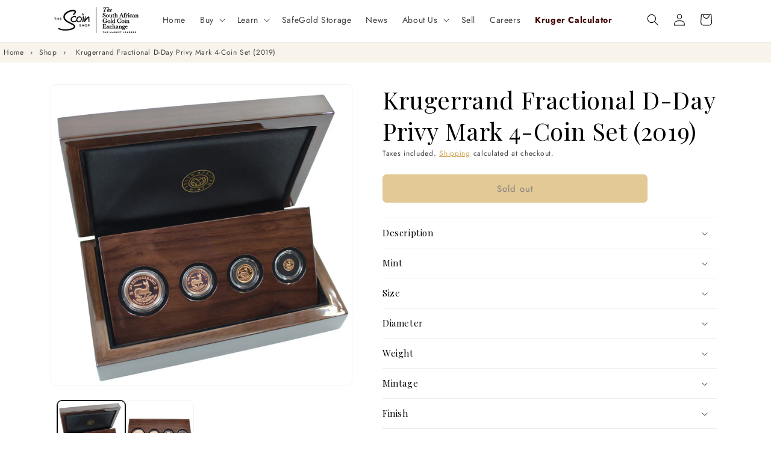

--- FILE ---
content_type: text/html; charset=utf-8
request_url: https://scoinshop.com/products/krugerrand-fractional-d-day-privy-mark-4-coin-2019
body_size: 117254
content:
<!doctype html>
<html class="js" lang="en">
  <head>
    <meta charset="utf-8">
    <meta http-equiv="X-UA-Compatible" content="IE=edge">
    <meta name="viewport" content="width=device-width,initial-scale=1">
    <meta name="theme-color" content="">
    <link rel="canonical" href="https://scoinshop.com/products/krugerrand-fractional-d-day-privy-mark-4-coin-2019"><link rel="icon" type="image/png" href="//scoinshop.com/cdn/shop/files/favi.gif?crop=center&height=32&v=1732172019&width=32"><link rel="preconnect" href="https://fonts.shopifycdn.com" crossorigin><title>
      Krugerrand Fractional D-Day Privy Mark 4-Coin Set (2019)
 &ndash; The Scoin Shop</title>

    
      <meta name="description" content="A rare fractional gold proof Krugerrand set marking the 75th anniversary of D-Day, honouring Allied forces and South Africa’s role in WWII.">
    

    

<meta property="og:site_name" content="The Scoin Shop">
<meta property="og:url" content="https://scoinshop.com/products/krugerrand-fractional-d-day-privy-mark-4-coin-2019">
<meta property="og:title" content="Krugerrand Fractional D-Day Privy Mark 4-Coin Set (2019)">
<meta property="og:type" content="product">
<meta property="og:description" content="A rare fractional gold proof Krugerrand set marking the 75th anniversary of D-Day, honouring Allied forces and South Africa’s role in WWII."><meta property="og:image" content="http://scoinshop.com/cdn/shop/products/2019-D-Day-fractional-open-box.jpg?v=1628241358">
  <meta property="og:image:secure_url" content="https://scoinshop.com/cdn/shop/products/2019-D-Day-fractional-open-box.jpg?v=1628241358">
  <meta property="og:image:width" content="1500">
  <meta property="og:image:height" content="1500"><meta property="og:price:amount" content="119,500.00">
  <meta property="og:price:currency" content="ZAR"><meta name="twitter:card" content="summary_large_image">
<meta name="twitter:title" content="Krugerrand Fractional D-Day Privy Mark 4-Coin Set (2019)">
<meta name="twitter:description" content="A rare fractional gold proof Krugerrand set marking the 75th anniversary of D-Day, honouring Allied forces and South Africa’s role in WWII.">


    <script src="//scoinshop.com/cdn/shop/t/9/assets/constants.js?v=132983761750457495441732139489" defer="defer"></script>
    <script src="//scoinshop.com/cdn/shop/t/9/assets/pubsub.js?v=158357773527763999511732139491" defer="defer"></script>
    <script src="//scoinshop.com/cdn/shop/t/9/assets/global.js?v=152862011079830610291732139490" defer="defer"></script>
    <script src="//scoinshop.com/cdn/shop/t/9/assets/details-disclosure.js?v=13653116266235556501732139489" defer="defer"></script>
    <script src="//scoinshop.com/cdn/shop/t/9/assets/details-modal.js?v=25581673532751508451732139489" defer="defer"></script>
    <script src="//scoinshop.com/cdn/shop/t/9/assets/search-form.js?v=133129549252120666541732139491" defer="defer"></script><script src="//scoinshop.com/cdn/shop/t/9/assets/animations.js?v=88693664871331136111732139489" defer="defer"></script><script>window.performance && window.performance.mark && window.performance.mark('shopify.content_for_header.start');</script><meta name="google-site-verification" content="8G-9Aejlp4dfVjU1ZIsaNfDEoSF8YvmJJqtxy7Qg-xA">
<meta id="shopify-digital-wallet" name="shopify-digital-wallet" content="/8985935919/digital_wallets/dialog">
<link rel="alternate" type="application/json+oembed" href="https://scoinshop.com/products/krugerrand-fractional-d-day-privy-mark-4-coin-2019.oembed">
<script async="async" src="/checkouts/internal/preloads.js?locale=en-ZA"></script>
<script id="shopify-features" type="application/json">{"accessToken":"bf21cc3af92d0f27fa14d8ed7dc16703","betas":["rich-media-storefront-analytics"],"domain":"scoinshop.com","predictiveSearch":true,"shopId":8985935919,"locale":"en"}</script>
<script>var Shopify = Shopify || {};
Shopify.shop = "scoinsa.myshopify.com";
Shopify.locale = "en";
Shopify.currency = {"active":"ZAR","rate":"1.0"};
Shopify.country = "ZA";
Shopify.theme = {"name":"Trade","id":173371097401,"schema_name":"Trade","schema_version":"15.2.0","theme_store_id":2699,"role":"main"};
Shopify.theme.handle = "null";
Shopify.theme.style = {"id":null,"handle":null};
Shopify.cdnHost = "scoinshop.com/cdn";
Shopify.routes = Shopify.routes || {};
Shopify.routes.root = "/";</script>
<script type="module">!function(o){(o.Shopify=o.Shopify||{}).modules=!0}(window);</script>
<script>!function(o){function n(){var o=[];function n(){o.push(Array.prototype.slice.apply(arguments))}return n.q=o,n}var t=o.Shopify=o.Shopify||{};t.loadFeatures=n(),t.autoloadFeatures=n()}(window);</script>
<script id="shop-js-analytics" type="application/json">{"pageType":"product"}</script>
<script defer="defer" async type="module" src="//scoinshop.com/cdn/shopifycloud/shop-js/modules/v2/client.init-shop-cart-sync_BT-GjEfc.en.esm.js"></script>
<script defer="defer" async type="module" src="//scoinshop.com/cdn/shopifycloud/shop-js/modules/v2/chunk.common_D58fp_Oc.esm.js"></script>
<script defer="defer" async type="module" src="//scoinshop.com/cdn/shopifycloud/shop-js/modules/v2/chunk.modal_xMitdFEc.esm.js"></script>
<script type="module">
  await import("//scoinshop.com/cdn/shopifycloud/shop-js/modules/v2/client.init-shop-cart-sync_BT-GjEfc.en.esm.js");
await import("//scoinshop.com/cdn/shopifycloud/shop-js/modules/v2/chunk.common_D58fp_Oc.esm.js");
await import("//scoinshop.com/cdn/shopifycloud/shop-js/modules/v2/chunk.modal_xMitdFEc.esm.js");

  window.Shopify.SignInWithShop?.initShopCartSync?.({"fedCMEnabled":true,"windoidEnabled":true});

</script>
<script>(function() {
  var isLoaded = false;
  function asyncLoad() {
    if (isLoaded) return;
    isLoaded = true;
    var urls = ["\/\/www.powr.io\/powr.js?powr-token=scoinsa.myshopify.com\u0026external-type=shopify\u0026shop=scoinsa.myshopify.com","https:\/\/cdn.shopify.com\/s\/files\/1\/0683\/1371\/0892\/files\/splmn-shopify-prod-August-31.min.js?v=1693985059\u0026shop=scoinsa.myshopify.com","https:\/\/mse-app.premio.io\/assets\/js\/sticky_elements.js?shop=scoinsa.myshopify.com","https:\/\/cookie-bar.conversionbear.com\/script?app=cookie_consent\u0026shop=scoinsa.myshopify.com","https:\/\/stockify.teathemes.net\/js\/script.js?shop=scoinsa.myshopify.com","https:\/\/cdn.shopify.com\/s\/files\/1\/0184\/4255\/1360\/files\/legal.v3.min.js?v=1633510307\u0026shop=scoinsa.myshopify.com"];
    for (var i = 0; i < urls.length; i++) {
      var s = document.createElement('script');
      s.type = 'text/javascript';
      s.async = true;
      s.src = urls[i];
      var x = document.getElementsByTagName('script')[0];
      x.parentNode.insertBefore(s, x);
    }
  };
  if(window.attachEvent) {
    window.attachEvent('onload', asyncLoad);
  } else {
    window.addEventListener('load', asyncLoad, false);
  }
})();</script>
<script id="__st">var __st={"a":8985935919,"offset":7200,"reqid":"c862617f-4325-44a8-b806-927b692692c0-1769326847","pageurl":"scoinshop.com\/products\/krugerrand-fractional-d-day-privy-mark-4-coin-2019","u":"c46755194522","p":"product","rtyp":"product","rid":6750786519087};</script>
<script>window.ShopifyPaypalV4VisibilityTracking = true;</script>
<script id="captcha-bootstrap">!function(){'use strict';const t='contact',e='account',n='new_comment',o=[[t,t],['blogs',n],['comments',n],[t,'customer']],c=[[e,'customer_login'],[e,'guest_login'],[e,'recover_customer_password'],[e,'create_customer']],r=t=>t.map((([t,e])=>`form[action*='/${t}']:not([data-nocaptcha='true']) input[name='form_type'][value='${e}']`)).join(','),a=t=>()=>t?[...document.querySelectorAll(t)].map((t=>t.form)):[];function s(){const t=[...o],e=r(t);return a(e)}const i='password',u='form_key',d=['recaptcha-v3-token','g-recaptcha-response','h-captcha-response',i],f=()=>{try{return window.sessionStorage}catch{return}},m='__shopify_v',_=t=>t.elements[u];function p(t,e,n=!1){try{const o=window.sessionStorage,c=JSON.parse(o.getItem(e)),{data:r}=function(t){const{data:e,action:n}=t;return t[m]||n?{data:e,action:n}:{data:t,action:n}}(c);for(const[e,n]of Object.entries(r))t.elements[e]&&(t.elements[e].value=n);n&&o.removeItem(e)}catch(o){console.error('form repopulation failed',{error:o})}}const l='form_type',E='cptcha';function T(t){t.dataset[E]=!0}const w=window,h=w.document,L='Shopify',v='ce_forms',y='captcha';let A=!1;((t,e)=>{const n=(g='f06e6c50-85a8-45c8-87d0-21a2b65856fe',I='https://cdn.shopify.com/shopifycloud/storefront-forms-hcaptcha/ce_storefront_forms_captcha_hcaptcha.v1.5.2.iife.js',D={infoText:'Protected by hCaptcha',privacyText:'Privacy',termsText:'Terms'},(t,e,n)=>{const o=w[L][v],c=o.bindForm;if(c)return c(t,g,e,D).then(n);var r;o.q.push([[t,g,e,D],n]),r=I,A||(h.body.append(Object.assign(h.createElement('script'),{id:'captcha-provider',async:!0,src:r})),A=!0)});var g,I,D;w[L]=w[L]||{},w[L][v]=w[L][v]||{},w[L][v].q=[],w[L][y]=w[L][y]||{},w[L][y].protect=function(t,e){n(t,void 0,e),T(t)},Object.freeze(w[L][y]),function(t,e,n,w,h,L){const[v,y,A,g]=function(t,e,n){const i=e?o:[],u=t?c:[],d=[...i,...u],f=r(d),m=r(i),_=r(d.filter((([t,e])=>n.includes(e))));return[a(f),a(m),a(_),s()]}(w,h,L),I=t=>{const e=t.target;return e instanceof HTMLFormElement?e:e&&e.form},D=t=>v().includes(t);t.addEventListener('submit',(t=>{const e=I(t);if(!e)return;const n=D(e)&&!e.dataset.hcaptchaBound&&!e.dataset.recaptchaBound,o=_(e),c=g().includes(e)&&(!o||!o.value);(n||c)&&t.preventDefault(),c&&!n&&(function(t){try{if(!f())return;!function(t){const e=f();if(!e)return;const n=_(t);if(!n)return;const o=n.value;o&&e.removeItem(o)}(t);const e=Array.from(Array(32),(()=>Math.random().toString(36)[2])).join('');!function(t,e){_(t)||t.append(Object.assign(document.createElement('input'),{type:'hidden',name:u})),t.elements[u].value=e}(t,e),function(t,e){const n=f();if(!n)return;const o=[...t.querySelectorAll(`input[type='${i}']`)].map((({name:t})=>t)),c=[...d,...o],r={};for(const[a,s]of new FormData(t).entries())c.includes(a)||(r[a]=s);n.setItem(e,JSON.stringify({[m]:1,action:t.action,data:r}))}(t,e)}catch(e){console.error('failed to persist form',e)}}(e),e.submit())}));const S=(t,e)=>{t&&!t.dataset[E]&&(n(t,e.some((e=>e===t))),T(t))};for(const o of['focusin','change'])t.addEventListener(o,(t=>{const e=I(t);D(e)&&S(e,y())}));const B=e.get('form_key'),M=e.get(l),P=B&&M;t.addEventListener('DOMContentLoaded',(()=>{const t=y();if(P)for(const e of t)e.elements[l].value===M&&p(e,B);[...new Set([...A(),...v().filter((t=>'true'===t.dataset.shopifyCaptcha))])].forEach((e=>S(e,t)))}))}(h,new URLSearchParams(w.location.search),n,t,e,['guest_login'])})(!0,!0)}();</script>
<script integrity="sha256-4kQ18oKyAcykRKYeNunJcIwy7WH5gtpwJnB7kiuLZ1E=" data-source-attribution="shopify.loadfeatures" defer="defer" src="//scoinshop.com/cdn/shopifycloud/storefront/assets/storefront/load_feature-a0a9edcb.js" crossorigin="anonymous"></script>
<script data-source-attribution="shopify.dynamic_checkout.dynamic.init">var Shopify=Shopify||{};Shopify.PaymentButton=Shopify.PaymentButton||{isStorefrontPortableWallets:!0,init:function(){window.Shopify.PaymentButton.init=function(){};var t=document.createElement("script");t.src="https://scoinshop.com/cdn/shopifycloud/portable-wallets/latest/portable-wallets.en.js",t.type="module",document.head.appendChild(t)}};
</script>
<script data-source-attribution="shopify.dynamic_checkout.buyer_consent">
  function portableWalletsHideBuyerConsent(e){var t=document.getElementById("shopify-buyer-consent"),n=document.getElementById("shopify-subscription-policy-button");t&&n&&(t.classList.add("hidden"),t.setAttribute("aria-hidden","true"),n.removeEventListener("click",e))}function portableWalletsShowBuyerConsent(e){var t=document.getElementById("shopify-buyer-consent"),n=document.getElementById("shopify-subscription-policy-button");t&&n&&(t.classList.remove("hidden"),t.removeAttribute("aria-hidden"),n.addEventListener("click",e))}window.Shopify?.PaymentButton&&(window.Shopify.PaymentButton.hideBuyerConsent=portableWalletsHideBuyerConsent,window.Shopify.PaymentButton.showBuyerConsent=portableWalletsShowBuyerConsent);
</script>
<script data-source-attribution="shopify.dynamic_checkout.cart.bootstrap">document.addEventListener("DOMContentLoaded",(function(){function t(){return document.querySelector("shopify-accelerated-checkout-cart, shopify-accelerated-checkout")}if(t())Shopify.PaymentButton.init();else{new MutationObserver((function(e,n){t()&&(Shopify.PaymentButton.init(),n.disconnect())})).observe(document.body,{childList:!0,subtree:!0})}}));
</script>
<script id="sections-script" data-sections="header" defer="defer" src="//scoinshop.com/cdn/shop/t/9/compiled_assets/scripts.js?v=28626"></script>
<script>window.performance && window.performance.mark && window.performance.mark('shopify.content_for_header.end');</script>


    <style data-shopify>
      @font-face {
  font-family: Jost;
  font-weight: 400;
  font-style: normal;
  font-display: swap;
  src: url("//scoinshop.com/cdn/fonts/jost/jost_n4.d47a1b6347ce4a4c9f437608011273009d91f2b7.woff2") format("woff2"),
       url("//scoinshop.com/cdn/fonts/jost/jost_n4.791c46290e672b3f85c3d1c651ef2efa3819eadd.woff") format("woff");
}

      @font-face {
  font-family: Jost;
  font-weight: 700;
  font-style: normal;
  font-display: swap;
  src: url("//scoinshop.com/cdn/fonts/jost/jost_n7.921dc18c13fa0b0c94c5e2517ffe06139c3615a3.woff2") format("woff2"),
       url("//scoinshop.com/cdn/fonts/jost/jost_n7.cbfc16c98c1e195f46c536e775e4e959c5f2f22b.woff") format("woff");
}

      @font-face {
  font-family: Jost;
  font-weight: 400;
  font-style: italic;
  font-display: swap;
  src: url("//scoinshop.com/cdn/fonts/jost/jost_i4.b690098389649750ada222b9763d55796c5283a5.woff2") format("woff2"),
       url("//scoinshop.com/cdn/fonts/jost/jost_i4.fd766415a47e50b9e391ae7ec04e2ae25e7e28b0.woff") format("woff");
}

      @font-face {
  font-family: Jost;
  font-weight: 700;
  font-style: italic;
  font-display: swap;
  src: url("//scoinshop.com/cdn/fonts/jost/jost_i7.d8201b854e41e19d7ed9b1a31fe4fe71deea6d3f.woff2") format("woff2"),
       url("//scoinshop.com/cdn/fonts/jost/jost_i7.eae515c34e26b6c853efddc3fc0c552e0de63757.woff") format("woff");
}

      @font-face {
  font-family: "Playfair Display";
  font-weight: 400;
  font-style: normal;
  font-display: swap;
  src: url("//scoinshop.com/cdn/fonts/playfair_display/playfairdisplay_n4.9980f3e16959dc89137cc1369bfc3ae98af1deb9.woff2") format("woff2"),
       url("//scoinshop.com/cdn/fonts/playfair_display/playfairdisplay_n4.c562b7c8e5637886a811d2a017f9e023166064ee.woff") format("woff");
}


      
        :root,
        .color-scheme-1 {
          --color-background: 255,255,255;
        
          --gradient-background: #ffffff;
        

        

        --color-foreground: 0,0,0;
        --color-background-contrast: 191,191,191;
        --color-shadow: 0,17,40;
        --color-button: 198,147,45;
        --color-button-text: 0,0,0;
        --color-secondary-button: 255,255,255;
        --color-secondary-button-text: 198,147,45;
        --color-link: 198,147,45;
        --color-badge-foreground: 0,0,0;
        --color-badge-background: 255,255,255;
        --color-badge-border: 0,0,0;
        --payment-terms-background-color: rgb(255 255 255);
      }
      
        
        .color-scheme-2 {
          --color-background: 255,255,255;
        
          --gradient-background: #ffffff;
        

        

        --color-foreground: 38,38,38;
        --color-background-contrast: 191,191,191;
        --color-shadow: 0,17,40;
        --color-button: 121,112,104;
        --color-button-text: 255,255,255;
        --color-secondary-button: 255,255,255;
        --color-secondary-button-text: 198,147,45;
        --color-link: 198,147,45;
        --color-badge-foreground: 38,38,38;
        --color-badge-background: 255,255,255;
        --color-badge-border: 38,38,38;
        --payment-terms-background-color: rgb(255 255 255);
      }
      
        
        .color-scheme-3 {
          --color-background: 249,244,235;
        
          --gradient-background: #f9f4eb;
        

        

        --color-foreground: 0,0,0;
        --color-background-contrast: 220,190,137;
        --color-shadow: 38,38,38;
        --color-button: 255,255,255;
        --color-button-text: 38,38,38;
        --color-secondary-button: 249,244,235;
        --color-secondary-button-text: 198,147,45;
        --color-link: 198,147,45;
        --color-badge-foreground: 0,0,0;
        --color-badge-background: 249,244,235;
        --color-badge-border: 0,0,0;
        --payment-terms-background-color: rgb(249 244 235);
      }
      
        
        .color-scheme-4 {
          --color-background: 0,0,0;
        
          --gradient-background: #000000;
        

        

        --color-foreground: 255,255,255;
        --color-background-contrast: 128,128,128;
        --color-shadow: 0,17,40;
        --color-button: 255,255,255;
        --color-button-text: 0,17,40;
        --color-secondary-button: 0,0,0;
        --color-secondary-button-text: 255,255,255;
        --color-link: 255,255,255;
        --color-badge-foreground: 255,255,255;
        --color-badge-background: 0,0,0;
        --color-badge-border: 255,255,255;
        --payment-terms-background-color: rgb(0 0 0);
      }
      
        
        .color-scheme-5 {
          --color-background: 50,56,65;
        
          --gradient-background: #323841;
        

        

        --color-foreground: 255,255,255;
        --color-background-contrast: 61,68,79;
        --color-shadow: 0,17,40;
        --color-button: 183,172,162;
        --color-button-text: 38,38,38;
        --color-secondary-button: 50,56,65;
        --color-secondary-button-text: 255,255,255;
        --color-link: 255,255,255;
        --color-badge-foreground: 255,255,255;
        --color-badge-background: 50,56,65;
        --color-badge-border: 255,255,255;
        --payment-terms-background-color: rgb(50 56 65);
      }
      

      body, .color-scheme-1, .color-scheme-2, .color-scheme-3, .color-scheme-4, .color-scheme-5 {
        color: rgba(var(--color-foreground), 0.75);
        background-color: rgb(var(--color-background));
      }

      :root {
        --font-body-family: Jost, sans-serif;
        --font-body-style: normal;
        --font-body-weight: 400;
        --font-body-weight-bold: 700;

        --font-heading-family: "Playfair Display", serif;
        --font-heading-style: normal;
        --font-heading-weight: 400;

        --font-body-scale: 1.0;
        --font-heading-scale: 1.0;

        --media-padding: px;
        --media-border-opacity: 0.05;
        --media-border-width: 1px;
        --media-radius: 8px;
        --media-shadow-opacity: 0.0;
        --media-shadow-horizontal-offset: 0px;
        --media-shadow-vertical-offset: 4px;
        --media-shadow-blur-radius: 5px;
        --media-shadow-visible: 0;

        --page-width: 120rem;
        --page-width-margin: 0rem;

        --product-card-image-padding: 1.2rem;
        --product-card-corner-radius: 0.8rem;
        --product-card-text-alignment: left;
        --product-card-border-width: 0.0rem;
        --product-card-border-opacity: 0.1;
        --product-card-shadow-opacity: 0.0;
        --product-card-shadow-visible: 0;
        --product-card-shadow-horizontal-offset: 0.0rem;
        --product-card-shadow-vertical-offset: 0.4rem;
        --product-card-shadow-blur-radius: 0.5rem;

        --collection-card-image-padding: 0.0rem;
        --collection-card-corner-radius: 0.8rem;
        --collection-card-text-alignment: left;
        --collection-card-border-width: 0.0rem;
        --collection-card-border-opacity: 0.1;
        --collection-card-shadow-opacity: 0.0;
        --collection-card-shadow-visible: 0;
        --collection-card-shadow-horizontal-offset: 0.0rem;
        --collection-card-shadow-vertical-offset: 0.4rem;
        --collection-card-shadow-blur-radius: 0.5rem;

        --blog-card-image-padding: 0.0rem;
        --blog-card-corner-radius: 0.8rem;
        --blog-card-text-alignment: left;
        --blog-card-border-width: 0.0rem;
        --blog-card-border-opacity: 0.1;
        --blog-card-shadow-opacity: 0.0;
        --blog-card-shadow-visible: 0;
        --blog-card-shadow-horizontal-offset: 0.0rem;
        --blog-card-shadow-vertical-offset: 0.4rem;
        --blog-card-shadow-blur-radius: 0.5rem;

        --badge-corner-radius: 4.0rem;

        --popup-border-width: 1px;
        --popup-border-opacity: 0.1;
        --popup-corner-radius: 8px;
        --popup-shadow-opacity: 0.05;
        --popup-shadow-horizontal-offset: 0px;
        --popup-shadow-vertical-offset: 4px;
        --popup-shadow-blur-radius: 5px;

        --drawer-border-width: 1px;
        --drawer-border-opacity: 0.1;
        --drawer-shadow-opacity: 0.0;
        --drawer-shadow-horizontal-offset: 0px;
        --drawer-shadow-vertical-offset: 4px;
        --drawer-shadow-blur-radius: 5px;

        --spacing-sections-desktop: 0px;
        --spacing-sections-mobile: 0px;

        --grid-desktop-vertical-spacing: 12px;
        --grid-desktop-horizontal-spacing: 12px;
        --grid-mobile-vertical-spacing: 6px;
        --grid-mobile-horizontal-spacing: 6px;

        --text-boxes-border-opacity: 0.1;
        --text-boxes-border-width: 0px;
        --text-boxes-radius: 8px;
        --text-boxes-shadow-opacity: 0.0;
        --text-boxes-shadow-visible: 0;
        --text-boxes-shadow-horizontal-offset: 0px;
        --text-boxes-shadow-vertical-offset: 4px;
        --text-boxes-shadow-blur-radius: 5px;

        --buttons-radius: 6px;
        --buttons-radius-outset: 7px;
        --buttons-border-width: 1px;
        --buttons-border-opacity: 1.0;
        --buttons-shadow-opacity: 0.0;
        --buttons-shadow-visible: 0;
        --buttons-shadow-horizontal-offset: 0px;
        --buttons-shadow-vertical-offset: 4px;
        --buttons-shadow-blur-radius: 5px;
        --buttons-border-offset: 0.3px;

        --inputs-radius: 6px;
        --inputs-border-width: 1px;
        --inputs-border-opacity: 0.55;
        --inputs-shadow-opacity: 0.0;
        --inputs-shadow-horizontal-offset: 0px;
        --inputs-margin-offset: 0px;
        --inputs-shadow-vertical-offset: 4px;
        --inputs-shadow-blur-radius: 5px;
        --inputs-radius-outset: 7px;

        --variant-pills-radius: 6px;
        --variant-pills-border-width: 1px;
        --variant-pills-border-opacity: 0.55;
        --variant-pills-shadow-opacity: 0.0;
        --variant-pills-shadow-horizontal-offset: 0px;
        --variant-pills-shadow-vertical-offset: 4px;
        --variant-pills-shadow-blur-radius: 5px;
      }

      *,
      *::before,
      *::after {
        box-sizing: inherit;
      }

      html {
        box-sizing: border-box;
        font-size: calc(var(--font-body-scale) * 62.5%);
        height: 100%;
      }

      body {
        display: grid;
        grid-template-rows: auto auto 1fr auto;
        grid-template-columns: 100%;
        min-height: 100%;
        margin: 0;
        font-size: 1.5rem;
        letter-spacing: 0.06rem;
        line-height: calc(1 + 0.8 / var(--font-body-scale));
        font-family: var(--font-body-family);
        font-style: var(--font-body-style);
        font-weight: var(--font-body-weight);
      }

      @media screen and (min-width: 750px) {
        body {
          font-size: 1.6rem;
        }
      }
    </style>

    <link href="//scoinshop.com/cdn/shop/t/9/assets/base.css?v=125400924135828888441762533002" rel="stylesheet" type="text/css" media="all" />
    <link rel="stylesheet" href="//scoinshop.com/cdn/shop/t/9/assets/component-cart-items.css?v=123238115697927560811732139489" media="print" onload="this.media='all'">
      <link rel="preload" as="font" href="//scoinshop.com/cdn/fonts/jost/jost_n4.d47a1b6347ce4a4c9f437608011273009d91f2b7.woff2" type="font/woff2" crossorigin>
      

      <link rel="preload" as="font" href="//scoinshop.com/cdn/fonts/playfair_display/playfairdisplay_n4.9980f3e16959dc89137cc1369bfc3ae98af1deb9.woff2" type="font/woff2" crossorigin>
      
<link
        rel="stylesheet"
        href="//scoinshop.com/cdn/shop/t/9/assets/component-predictive-search.css?v=118923337488134913561732139489"
        media="print"
        onload="this.media='all'"
      ><script>
      if (Shopify.designMode) {
        document.documentElement.classList.add('shopify-design-mode');
      }
    </script>
  <!--Gem_Page_Header_Script-->
    


<!--End_Gem_Page_Header_Script-->

    <style>
/* Smooth colour fade for "Kruger Calculator" text only */

a[href="/pages/kruger-calculator"],
.drawer__menu a[href="/pages/kruger-calculator"],
.header__menu a[href="/pages/kruger-calculator"] {
  animation: colorfade-kruger-calculator 2.5s ease-in-out infinite alternate;
  font-weight: bold;
}

@keyframes colorfade-kruger-calculator {
  0% {
    color: black;
  }
  100% {
    color: red;
  }
}
</style>


    <!-- Hotjar Tracking Code for https://scoinshop.com/ -->
<script>
    (function(h,o,t,j,a,r){
        h.hj=h.hj||function(){(h.hj.q=h.hj.q||[]).push(arguments)};
        h._hjSettings={hjid:5279558,hjsv:6};
        a=o.getElementsByTagName('head')[0];
        r=o.createElement('script');r.async=1;
        r.src=t+h._hjSettings.hjid+j+h._hjSettings.hjsv;
        a.appendChild(r);
    })(window,document,'https://static.hotjar.com/c/hotjar-','.js?sv=');
</script>


    
<!-- BEGIN app block: shopify://apps/rt-terms-and-conditions-box/blocks/app-embed/17661ca5-aeea-41b9-8091-d8f7233e8b22 --><script type='text/javascript'>
  window.roarJs = window.roarJs || {};
      roarJs.LegalConfig = {
          metafields: {
          shop: "scoinsa.myshopify.com",
          settings: {"enabled":"1","param":{"message":"I understand that if I am a new customer I will be required to complete KYC verification and I have read and understood the {link}. ","error_message":"Please agree to the terms and conditions before completing your purchase.","error_display":"dialog","greeting":{"enabled":"0","message":"","delay":""},"link_order":["link"],"links":{"link":{"label":"terms and conditions","target":"_blank","url":"https:\/\/scoinshop.com\/pages\/t-cs","policy":"terms-of-service"}},"force_enabled":"0","optional":"0","optional_message_enabled":"0","optional_message_value":"Thank you! The page will be moved to the checkout page.","optional_checkbox_hidden":"0","time_enabled":"1","time_label":"Agreed to the Terms and Conditions on","checkbox":"2"},"popup":{"title":"Terms and Conditions","width":"600","button":"","icon_color":"#007ace"},"style":{"checkbox":{"size":"20","color":"#9f7a49"},"message":{"font":"inherit","size":"14","customized":{"enabled":"1","color":"#212b36","accent":"#9f7a49","error":"#de3618"},"align":"inherit","padding":{"top":"0","right":"0","bottom":"0","left":"0"}}},"installer":{"23086333999":{"cart":{"selector":"HTML BODY DIV.wrapper-container MAIN.main-content DIV.container DIV.wrapper DIV.grid__item FORM.cart DIV.cart__row DIV.grid.shipping-section DIV.grid__item.text-right.wide--one-half.post-large--one-half.large--one-half DIV.cart_btn A.btn","position":"before"},"minicart":{"selector":"#slidedown-cart DIV.has-items DIV.summary P.total SPAN.price","position":"after"},"product":null},"173371097401":{"cart":{"selector":"#main-cart-footer DIV.page-width DIV.cart__footer.isolate.section-template--23758212890937__cart-footer-padding DIV.cart__blocks DIV.js-contents SMALL.tax-note.caption-large.rte","position":"after"}}}},
          moneyFormat: "\u003cspan class=hidePrice\u003eR {{amount}}\u003c\/span\u003e"
      }
  }
</script>
<script src='https://cdn.shopify.com/extensions/019a2c75-764c-7925-b253-e24466484d41/legal-7/assets/legal.js' defer></script>


<!-- END app block --><!-- BEGIN app block: shopify://apps/o-request-a-quote/blocks/omgrfq_script/5f4ac0e6-8a57-4f3d-853e-0194eab86273 --><script
  id="omgrfq-script"
  type='text/javascript'
  data-type="custom">
    if ((typeof window.jQuery === 'undefined')) {<!-- BEGIN app snippet: omg-jquery -->
    (function(){"use strict";var C=document,D=window,st=C.documentElement,L=C.createElement.bind(C),ft=L("div"),q=L("table"),Mt=L("tbody"),ot=L("tr"),H=Array.isArray,S=Array.prototype,Dt=S.concat,U=S.filter,at=S.indexOf,ct=S.map,Bt=S.push,ht=S.slice,z=S.some,_t=S.splice,Pt=/^#(?:[\w-]|\\.|[^\x00-\xa0])*$/,Ht=/^\.(?:[\w-]|\\.|[^\x00-\xa0])*$/,$t=/<.+>/,jt=/^\w+$/;function J(t,n){var r=It(n);return!t||!r&&!A(n)&&!c(n)?[]:!r&&Ht.test(t)?n.getElementsByClassName(t.slice(1).replace(/\\/g,"")):!r&&jt.test(t)?n.getElementsByTagName(t):n.querySelectorAll(t)}var dt=function(){function t(n,r){if(n){if(Y(n))return n;var i=n;if(g(n)){var e=r||C;if(i=Pt.test(n)&&A(e)?e.getElementById(n.slice(1).replace(/\\/g,"")):$t.test(n)?yt(n):Y(e)?e.find(n):g(e)?o(e).find(n):J(n,e),!i)return}else if(O(n))return this.ready(n);(i.nodeType||i===D)&&(i=[i]),this.length=i.length;for(var s=0,f=this.length;s<f;s++)this[s]=i[s]}}return t.prototype.init=function(n,r){return new t(n,r)},t}(),u=dt.prototype,o=u.init;o.fn=o.prototype=u,u.length=0,u.splice=_t,typeof Symbol=="function"&&(u[Symbol.iterator]=S[Symbol.iterator]);function Y(t){return t instanceof dt}function B(t){return!!t&&t===t.window}function A(t){return!!t&&t.nodeType===9}function It(t){return!!t&&t.nodeType===11}function c(t){return!!t&&t.nodeType===1}function Ft(t){return!!t&&t.nodeType===3}function Wt(t){return typeof t=="boolean"}function O(t){return typeof t=="function"}function g(t){return typeof t=="string"}function v(t){return t===void 0}function P(t){return t===null}function lt(t){return!isNaN(parseFloat(t))&&isFinite(t)}function G(t){if(typeof t!="object"||t===null)return!1;var n=Object.getPrototypeOf(t);return n===null||n===Object.prototype}o.isWindow=B,o.isFunction=O,o.isArray=H,o.isNumeric=lt,o.isPlainObject=G;function d(t,n,r){if(r){for(var i=t.length;i--;)if(n.call(t[i],i,t[i])===!1)return t}else if(G(t))for(var e=Object.keys(t),i=0,s=e.length;i<s;i++){var f=e[i];if(n.call(t[f],f,t[f])===!1)return t}else for(var i=0,s=t.length;i<s;i++)if(n.call(t[i],i,t[i])===!1)return t;return t}o.each=d,u.each=function(t){return d(this,t)},u.empty=function(){return this.each(function(t,n){for(;n.firstChild;)n.removeChild(n.firstChild)})};var qt=/\S+/g;function j(t){return g(t)?t.match(qt)||[]:[]}u.toggleClass=function(t,n){var r=j(t),i=!v(n);return this.each(function(e,s){c(s)&&d(r,function(f,a){i?n?s.classList.add(a):s.classList.remove(a):s.classList.toggle(a)})})},u.addClass=function(t){return this.toggleClass(t,!0)},u.removeAttr=function(t){var n=j(t);return this.each(function(r,i){c(i)&&d(n,function(e,s){i.removeAttribute(s)})})};function Ut(t,n){if(t){if(g(t)){if(arguments.length<2){if(!this[0]||!c(this[0]))return;var r=this[0].getAttribute(t);return P(r)?void 0:r}return v(n)?this:P(n)?this.removeAttr(t):this.each(function(e,s){c(s)&&s.setAttribute(t,n)})}for(var i in t)this.attr(i,t[i]);return this}}u.attr=Ut,u.removeClass=function(t){return arguments.length?this.toggleClass(t,!1):this.attr("class","")},u.hasClass=function(t){return!!t&&z.call(this,function(n){return c(n)&&n.classList.contains(t)})},u.get=function(t){return v(t)?ht.call(this):(t=Number(t),this[t<0?t+this.length:t])},u.eq=function(t){return o(this.get(t))},u.first=function(){return this.eq(0)},u.last=function(){return this.eq(-1)};function zt(t){return v(t)?this.get().map(function(n){return c(n)||Ft(n)?n.textContent:""}).join(""):this.each(function(n,r){c(r)&&(r.textContent=t)})}u.text=zt;function T(t,n,r){if(c(t)){var i=D.getComputedStyle(t,null);return r?i.getPropertyValue(n)||void 0:i[n]||t.style[n]}}function E(t,n){return parseInt(T(t,n),10)||0}function gt(t,n){return E(t,"border".concat(n?"Left":"Top","Width"))+E(t,"padding".concat(n?"Left":"Top"))+E(t,"padding".concat(n?"Right":"Bottom"))+E(t,"border".concat(n?"Right":"Bottom","Width"))}var X={};function Jt(t){if(X[t])return X[t];var n=L(t);C.body.insertBefore(n,null);var r=T(n,"display");return C.body.removeChild(n),X[t]=r!=="none"?r:"block"}function vt(t){return T(t,"display")==="none"}function pt(t,n){var r=t&&(t.matches||t.webkitMatchesSelector||t.msMatchesSelector);return!!r&&!!n&&r.call(t,n)}function I(t){return g(t)?function(n,r){return pt(r,t)}:O(t)?t:Y(t)?function(n,r){return t.is(r)}:t?function(n,r){return r===t}:function(){return!1}}u.filter=function(t){var n=I(t);return o(U.call(this,function(r,i){return n.call(r,i,r)}))};function x(t,n){return n?t.filter(n):t}u.detach=function(t){return x(this,t).each(function(n,r){r.parentNode&&r.parentNode.removeChild(r)}),this};var Yt=/^\s*<(\w+)[^>]*>/,Gt=/^<(\w+)\s*\/?>(?:<\/\1>)?$/,mt={"*":ft,tr:Mt,td:ot,th:ot,thead:q,tbody:q,tfoot:q};function yt(t){if(!g(t))return[];if(Gt.test(t))return[L(RegExp.$1)];var n=Yt.test(t)&&RegExp.$1,r=mt[n]||mt["*"];return r.innerHTML=t,o(r.childNodes).detach().get()}o.parseHTML=yt,u.has=function(t){var n=g(t)?function(r,i){return J(t,i).length}:function(r,i){return i.contains(t)};return this.filter(n)},u.not=function(t){var n=I(t);return this.filter(function(r,i){return(!g(t)||c(i))&&!n.call(i,r,i)})};function R(t,n,r,i){for(var e=[],s=O(n),f=i&&I(i),a=0,y=t.length;a<y;a++)if(s){var h=n(t[a]);h.length&&Bt.apply(e,h)}else for(var p=t[a][n];p!=null&&!(i&&f(-1,p));)e.push(p),p=r?p[n]:null;return e}function bt(t){return t.multiple&&t.options?R(U.call(t.options,function(n){return n.selected&&!n.disabled&&!n.parentNode.disabled}),"value"):t.value||""}function Xt(t){return arguments.length?this.each(function(n,r){var i=r.multiple&&r.options;if(i||Ot.test(r.type)){var e=H(t)?ct.call(t,String):P(t)?[]:[String(t)];i?d(r.options,function(s,f){f.selected=e.indexOf(f.value)>=0},!0):r.checked=e.indexOf(r.value)>=0}else r.value=v(t)||P(t)?"":t}):this[0]&&bt(this[0])}u.val=Xt,u.is=function(t){var n=I(t);return z.call(this,function(r,i){return n.call(r,i,r)})},o.guid=1;function w(t){return t.length>1?U.call(t,function(n,r,i){return at.call(i,n)===r}):t}o.unique=w,u.add=function(t,n){return o(w(this.get().concat(o(t,n).get())))},u.children=function(t){return x(o(w(R(this,function(n){return n.children}))),t)},u.parent=function(t){return x(o(w(R(this,"parentNode"))),t)},u.index=function(t){var n=t?o(t)[0]:this[0],r=t?this:o(n).parent().children();return at.call(r,n)},u.closest=function(t){var n=this.filter(t);if(n.length)return n;var r=this.parent();return r.length?r.closest(t):n},u.siblings=function(t){return x(o(w(R(this,function(n){return o(n).parent().children().not(n)}))),t)},u.find=function(t){return o(w(R(this,function(n){return J(t,n)})))};var Kt=/^\s*<!(?:\[CDATA\[|--)|(?:\]\]|--)>\s*$/g,Qt=/^$|^module$|\/(java|ecma)script/i,Vt=["type","src","nonce","noModule"];function Zt(t,n){var r=o(t);r.filter("script").add(r.find("script")).each(function(i,e){if(Qt.test(e.type)&&st.contains(e)){var s=L("script");s.text=e.textContent.replace(Kt,""),d(Vt,function(f,a){e[a]&&(s[a]=e[a])}),n.head.insertBefore(s,null),n.head.removeChild(s)}})}function kt(t,n,r,i,e){i?t.insertBefore(n,r?t.firstChild:null):t.nodeName==="HTML"?t.parentNode.replaceChild(n,t):t.parentNode.insertBefore(n,r?t:t.nextSibling),e&&Zt(n,t.ownerDocument)}function N(t,n,r,i,e,s,f,a){return d(t,function(y,h){d(o(h),function(p,M){d(o(n),function(b,W){var rt=r?M:W,it=r?W:M,m=r?p:b;kt(rt,m?it.cloneNode(!0):it,i,e,!m)},a)},f)},s),n}u.after=function(){return N(arguments,this,!1,!1,!1,!0,!0)},u.append=function(){return N(arguments,this,!1,!1,!0)};function tn(t){if(!arguments.length)return this[0]&&this[0].innerHTML;if(v(t))return this;var n=/<script[\s>]/.test(t);return this.each(function(r,i){c(i)&&(n?o(i).empty().append(t):i.innerHTML=t)})}u.html=tn,u.appendTo=function(t){return N(arguments,this,!0,!1,!0)},u.wrapInner=function(t){return this.each(function(n,r){var i=o(r),e=i.contents();e.length?e.wrapAll(t):i.append(t)})},u.before=function(){return N(arguments,this,!1,!0)},u.wrapAll=function(t){for(var n=o(t),r=n[0];r.children.length;)r=r.firstElementChild;return this.first().before(n),this.appendTo(r)},u.wrap=function(t){return this.each(function(n,r){var i=o(t)[0];o(r).wrapAll(n?i.cloneNode(!0):i)})},u.insertAfter=function(t){return N(arguments,this,!0,!1,!1,!1,!1,!0)},u.insertBefore=function(t){return N(arguments,this,!0,!0)},u.prepend=function(){return N(arguments,this,!1,!0,!0,!0,!0)},u.prependTo=function(t){return N(arguments,this,!0,!0,!0,!1,!1,!0)},u.contents=function(){return o(w(R(this,function(t){return t.tagName==="IFRAME"?[t.contentDocument]:t.tagName==="TEMPLATE"?t.content.childNodes:t.childNodes})))},u.next=function(t,n,r){return x(o(w(R(this,"nextElementSibling",n,r))),t)},u.nextAll=function(t){return this.next(t,!0)},u.nextUntil=function(t,n){return this.next(n,!0,t)},u.parents=function(t,n){return x(o(w(R(this,"parentElement",!0,n))),t)},u.parentsUntil=function(t,n){return this.parents(n,t)},u.prev=function(t,n,r){return x(o(w(R(this,"previousElementSibling",n,r))),t)},u.prevAll=function(t){return this.prev(t,!0)},u.prevUntil=function(t,n){return this.prev(n,!0,t)},u.map=function(t){return o(Dt.apply([],ct.call(this,function(n,r){return t.call(n,r,n)})))},u.clone=function(){return this.map(function(t,n){return n.cloneNode(!0)})},u.offsetParent=function(){return this.map(function(t,n){for(var r=n.offsetParent;r&&T(r,"position")==="static";)r=r.offsetParent;return r||st})},u.slice=function(t,n){return o(ht.call(this,t,n))};var nn=/-([a-z])/g;function K(t){return t.replace(nn,function(n,r){return r.toUpperCase()})}u.ready=function(t){var n=function(){return setTimeout(t,0,o)};return C.readyState!=="loading"?n():C.addEventListener("DOMContentLoaded",n),this},u.unwrap=function(){return this.parent().each(function(t,n){if(n.tagName!=="BODY"){var r=o(n);r.replaceWith(r.children())}}),this},u.offset=function(){var t=this[0];if(t){var n=t.getBoundingClientRect();return{top:n.top+D.pageYOffset,left:n.left+D.pageXOffset}}},u.position=function(){var t=this[0];if(t){var n=T(t,"position")==="fixed",r=n?t.getBoundingClientRect():this.offset();if(!n){for(var i=t.ownerDocument,e=t.offsetParent||i.documentElement;(e===i.body||e===i.documentElement)&&T(e,"position")==="static";)e=e.parentNode;if(e!==t&&c(e)){var s=o(e).offset();r.top-=s.top+E(e,"borderTopWidth"),r.left-=s.left+E(e,"borderLeftWidth")}}return{top:r.top-E(t,"marginTop"),left:r.left-E(t,"marginLeft")}}};var Et={class:"className",contenteditable:"contentEditable",for:"htmlFor",readonly:"readOnly",maxlength:"maxLength",tabindex:"tabIndex",colspan:"colSpan",rowspan:"rowSpan",usemap:"useMap"};u.prop=function(t,n){if(t){if(g(t))return t=Et[t]||t,arguments.length<2?this[0]&&this[0][t]:this.each(function(i,e){e[t]=n});for(var r in t)this.prop(r,t[r]);return this}},u.removeProp=function(t){return this.each(function(n,r){delete r[Et[t]||t]})};var rn=/^--/;function Q(t){return rn.test(t)}var V={},en=ft.style,un=["webkit","moz","ms"];function sn(t,n){if(n===void 0&&(n=Q(t)),n)return t;if(!V[t]){var r=K(t),i="".concat(r[0].toUpperCase()).concat(r.slice(1)),e="".concat(r," ").concat(un.join("".concat(i," "))).concat(i).split(" ");d(e,function(s,f){if(f in en)return V[t]=f,!1})}return V[t]}var fn={animationIterationCount:!0,columnCount:!0,flexGrow:!0,flexShrink:!0,fontWeight:!0,gridArea:!0,gridColumn:!0,gridColumnEnd:!0,gridColumnStart:!0,gridRow:!0,gridRowEnd:!0,gridRowStart:!0,lineHeight:!0,opacity:!0,order:!0,orphans:!0,widows:!0,zIndex:!0};function wt(t,n,r){return r===void 0&&(r=Q(t)),!r&&!fn[t]&&lt(n)?"".concat(n,"px"):n}function on(t,n){if(g(t)){var r=Q(t);return t=sn(t,r),arguments.length<2?this[0]&&T(this[0],t,r):t?(n=wt(t,n,r),this.each(function(e,s){c(s)&&(r?s.style.setProperty(t,n):s.style[t]=n)})):this}for(var i in t)this.css(i,t[i]);return this}u.css=on;function Ct(t,n){try{return t(n)}catch{return n}}var an=/^\s+|\s+$/;function St(t,n){var r=t.dataset[n]||t.dataset[K(n)];return an.test(r)?r:Ct(JSON.parse,r)}function cn(t,n,r){r=Ct(JSON.stringify,r),t.dataset[K(n)]=r}function hn(t,n){if(!t){if(!this[0])return;var r={};for(var i in this[0].dataset)r[i]=St(this[0],i);return r}if(g(t))return arguments.length<2?this[0]&&St(this[0],t):v(n)?this:this.each(function(e,s){cn(s,t,n)});for(var i in t)this.data(i,t[i]);return this}u.data=hn;function Tt(t,n){var r=t.documentElement;return Math.max(t.body["scroll".concat(n)],r["scroll".concat(n)],t.body["offset".concat(n)],r["offset".concat(n)],r["client".concat(n)])}d([!0,!1],function(t,n){d(["Width","Height"],function(r,i){var e="".concat(n?"outer":"inner").concat(i);u[e]=function(s){if(this[0])return B(this[0])?n?this[0]["inner".concat(i)]:this[0].document.documentElement["client".concat(i)]:A(this[0])?Tt(this[0],i):this[0]["".concat(n?"offset":"client").concat(i)]+(s&&n?E(this[0],"margin".concat(r?"Top":"Left"))+E(this[0],"margin".concat(r?"Bottom":"Right")):0)}})}),d(["Width","Height"],function(t,n){var r=n.toLowerCase();u[r]=function(i){if(!this[0])return v(i)?void 0:this;if(!arguments.length)return B(this[0])?this[0].document.documentElement["client".concat(n)]:A(this[0])?Tt(this[0],n):this[0].getBoundingClientRect()[r]-gt(this[0],!t);var e=parseInt(i,10);return this.each(function(s,f){if(c(f)){var a=T(f,"boxSizing");f.style[r]=wt(r,e+(a==="border-box"?gt(f,!t):0))}})}});var Rt="___cd";u.toggle=function(t){return this.each(function(n,r){if(c(r)){var i=vt(r),e=v(t)?i:t;e?(r.style.display=r[Rt]||"",vt(r)&&(r.style.display=Jt(r.tagName))):i||(r[Rt]=T(r,"display"),r.style.display="none")}})},u.hide=function(){return this.toggle(!1)},u.show=function(){return this.toggle(!0)};var xt="___ce",Z=".",k={focus:"focusin",blur:"focusout"},Nt={mouseenter:"mouseover",mouseleave:"mouseout"},dn=/^(mouse|pointer|contextmenu|drag|drop|click|dblclick)/i;function tt(t){return Nt[t]||k[t]||t}function nt(t){var n=t.split(Z);return[n[0],n.slice(1).sort()]}u.trigger=function(t,n){if(g(t)){var r=nt(t),i=r[0],e=r[1],s=tt(i);if(!s)return this;var f=dn.test(s)?"MouseEvents":"HTMLEvents";t=C.createEvent(f),t.initEvent(s,!0,!0),t.namespace=e.join(Z),t.___ot=i}t.___td=n;var a=t.___ot in k;return this.each(function(y,h){a&&O(h[t.___ot])&&(h["___i".concat(t.type)]=!0,h[t.___ot](),h["___i".concat(t.type)]=!1),h.dispatchEvent(t)})};function Lt(t){return t[xt]=t[xt]||{}}function ln(t,n,r,i,e){var s=Lt(t);s[n]=s[n]||[],s[n].push([r,i,e]),t.addEventListener(n,e)}function At(t,n){return!n||!z.call(n,function(r){return t.indexOf(r)<0})}function F(t,n,r,i,e){var s=Lt(t);if(n)s[n]&&(s[n]=s[n].filter(function(f){var a=f[0],y=f[1],h=f[2];if(e&&h.guid!==e.guid||!At(a,r)||i&&i!==y)return!0;t.removeEventListener(n,h)}));else for(n in s)F(t,n,r,i,e)}u.off=function(t,n,r){var i=this;if(v(t))this.each(function(s,f){!c(f)&&!A(f)&&!B(f)||F(f)});else if(g(t))O(n)&&(r=n,n=""),d(j(t),function(s,f){var a=nt(f),y=a[0],h=a[1],p=tt(y);i.each(function(M,b){!c(b)&&!A(b)&&!B(b)||F(b,p,h,n,r)})});else for(var e in t)this.off(e,t[e]);return this},u.remove=function(t){return x(this,t).detach().off(),this},u.replaceWith=function(t){return this.before(t).remove()},u.replaceAll=function(t){return o(t).replaceWith(this),this};function gn(t,n,r,i,e){var s=this;if(!g(t)){for(var f in t)this.on(f,n,r,t[f],e);return this}return g(n)||(v(n)||P(n)?n="":v(r)?(r=n,n=""):(i=r,r=n,n="")),O(i)||(i=r,r=void 0),i?(d(j(t),function(a,y){var h=nt(y),p=h[0],M=h[1],b=tt(p),W=p in Nt,rt=p in k;b&&s.each(function(it,m){if(!(!c(m)&&!A(m)&&!B(m))){var et=function(l){if(l.target["___i".concat(l.type)])return l.stopImmediatePropagation();if(!(l.namespace&&!At(M,l.namespace.split(Z)))&&!(!n&&(rt&&(l.target!==m||l.___ot===b)||W&&l.relatedTarget&&m.contains(l.relatedTarget)))){var ut=m;if(n){for(var _=l.target;!pt(_,n);)if(_===m||(_=_.parentNode,!_))return;ut=_}Object.defineProperty(l,"currentTarget",{configurable:!0,get:function(){return ut}}),Object.defineProperty(l,"delegateTarget",{configurable:!0,get:function(){return m}}),Object.defineProperty(l,"data",{configurable:!0,get:function(){return r}});var bn=i.call(ut,l,l.___td);e&&F(m,b,M,n,et),bn===!1&&(l.preventDefault(),l.stopPropagation())}};et.guid=i.guid=i.guid||o.guid++,ln(m,b,M,n,et)}})}),this):this}u.on=gn;function vn(t,n,r,i){return this.on(t,n,r,i,!0)}u.one=vn;var pn=/\r?\n/g;function mn(t,n){return"&".concat(encodeURIComponent(t),"=").concat(encodeURIComponent(n.replace(pn,`\r
    `)))}var yn=/file|reset|submit|button|image/i,Ot=/radio|checkbox/i;u.serialize=function(){var t="";return this.each(function(n,r){d(r.elements||[r],function(i,e){if(!(e.disabled||!e.name||e.tagName==="FIELDSET"||yn.test(e.type)||Ot.test(e.type)&&!e.checked)){var s=bt(e);if(!v(s)){var f=H(s)?s:[s];d(f,function(a,y){t+=mn(e.name,y)})}}})}),t.slice(1)},typeof exports<"u"?module.exports=o:D.cash=o})();
<!-- END app snippet -->// app
        window.OMGJquery = window.cash
    } else {
        window.OMGJquery = window.jQuery
    }

    var OMGRFQConfigs = {};
    var omgrfq_productCollection = [];
    var OMGRFQ_localization = {
        language: {
            iso_code: "en",
            name: "English",
        }
    };
    window.OMGIsUsingMigrate = true;
    var countAppendPrice = 0
    let OMGRFQB2bSettings = {}<!-- BEGIN app snippet: omgrfq_classDefinePosition -->
function getElementsCollectionsPage() {
    const selectors = [
        ".grid__item--collection-template",
        ".grid--uniform .grid__item > .grid-product__content",
        ".card-list .card-list__column .card",
        ".grid-uniform .grid__item",
        ".grid-uniform .grid-item",
        ".collage-grid__row .grid-product",
        ".product-card .product-card__content",
        ".card-wrapper .card > .card__content",
        ".card-wrapper > .card-information",
        ".product__grid-item .product-wrap",
        ".productgrid--items .productgrid--item",
        ".product-block > .product-block__inner",
        ".list-item.product-list-item",
        ".product-block .block-inner",
        ".product-list--collection .product-item",
        "#main-collection-product-grid [class^='#column']",
        ".collection-grid .grid-product",
        '.grid--uniform .grid__item',
        '.main-content .grid .grid__item.four-fifths',
        '.ecom-collection__product-item',
        '.modal-content > .product--outer',
    ]

    return selectors.join(',')
}

function OMGQuotesPriceClass() {
    const selectors = [
        'product-price .price',
        'product-price',
        '#productPrice-product-template',
        '.modal_price',
        '.product-form--price-wrapper',
        '.product-single__price',
        '.product_single_price',
        '.product-single__price-product-template',
        '.product-pricing',
        '.product__price-container',
        '.product--price',
        '.product-price',
        '.product-prices',
        '.product__price',
        '.price-box',
        '.price-container',
        '.price-list',
        '.product-detail .price-area',
        '.price_outer',
        '#product-price',
        '.price_range',
        '.detail-price',
        '.product-single__form-price',
        '.data-price-wrapper',
        ".priceProduct",
        "#ProductPrice",
        ".product-single__meta-list",
        ".product-single__prices",
        ".ProductMeta__PriceList",
        ".tt-price",
        '.single_product__price',
        '.pricearea',
        '.product-item-caption-price',
        '.product--price-wrapper',
        '.product-card__price',
        '.product-card__availability',
        '.productitem--price',
        '.boost-pfs-filter-product-item-price',
        '.price_wrapper',
        '.product-list-item-price',
        '.grid-product__price',
        '.product_price',
        '.grid-product__price-wrap',
        '.product-item__price',
        '.price-product',
        '.product-price__price',
        '.product-item__price-wrapper',
        '.product__prices',
        '.product-item--price',
        '.grid-link__meta',
        '.list-meta',
        '.ProductItem .ProductItem__PriceList',
        '.product-item__price-list',
        '.product-thumb-caption-price',
        '.product-card__price-wrapper',
        '.card__price',
        '.card__availability',
        "#main-collection-product-grid [class^='#product-card-price']",
        '.grid__item span[itemprop="price"]',
        '.f\\:product-single__block-product-price',
        '.ecom-product-single__price',
        '.ecom-collection__product-prices',
        '.productitem--price',
        '.modal_price',
        '.variant-item__quantity .quantity.cart-quantity',
        '.variant-item__price .price',
        '.variant-item__totals .price',
        '.totals__product-total',
        '.product-form-installment',
        '.product-pricing',
        '.t4s-product-price',
        '.prices',
        '.price',
    ];

    return selectors.join(",");
}

function OMGQuotesTitleClass() {
    const selectors = [
        '.product-single__title',
        '.product-title',
        '.product-single h2',
        '.product-name',
        '.product__heading',
        '.product-header',
        '.detail-info h1',
        '#product-description h1',
        '.product__title',
        '.product-meta__title',
        '#productInfo-product h1',
        '.product-detail .title',
        '.section_title',
        '.product-info-inner h1.page-heading',
        '.product_title',
        '.product_name',
        '.ProductMeta__Title',
        '.tt-title',
        '.single_product__title',
        '.product-item-caption-title',
        '.section__title',
        '.f\\:product-single__block-product-title',
        '.ecom-product__heading',
        '.product-item__title',
        '.product-details_title',
        '.item-title',
        '.view-product-title+div h1',
        '.product-information h1',
        '.shopify-product-form',
    ];

    return selectors.join(',');
}

function OMGQuotesDescriptionClass() {
    const selectors = [
        'rte-formatter',
        '.product-single__description',
        '.short-description',
        '.product-description',
        '.description',
        '.short-des',
        '.product-details__description',
        '.product-desc',
        '#product-description .rte',
        '.product__description',
        '.product_description',
        '.product-block-list__item--description',
        '.tabs__product-page',
        '.pr_short_des',
        '.product-single__desc',
        '.product-tabs',
        '.site-box-content .rte',
        '.product-simple-tab',
        '.product_section .description',
        '.ProductMeta__Description',
        '.tt-collapse-block',
        '.product-single .detail-bottom',
        '.short-description-detail',
        '.dt-sc-tabs-container',
        '.product-thumbnail__price',
        '.collapsibles-wrapper',
        '.product-description-tabs',
        '.product-single__content-text',
        '.product-tabs',
        '.f\\:product-single__block-product-description',
        '.ecom-product-single__description',
        '.product__description-container',
        '.product-details .accordion',
        '#main-product details',
    ];

    return selectors.join(',');
}

function OMGQuotesCollectionCartClass() {
    const selectors = [
        '.btn.product-btn',
        '.product-item .action form',
        '.btn.add-to-cart-btn',
        '.boost-pfs-addtocart-wrapper',
        '.productitem--action',
        '.btn-cart',
        '.product-form .product-add',
        '.button--add-to-cart',
        '.product-item__action-button',
        '.blog-read-more',
        '.tt-btn-addtocart',
        '.pr_atc_',
        '.product-add-cart',
        '.productgrid--items .productgrid--item button.productitem--action-atc',
        '.add_to_cart_button',
        '.product-item__action-list',
        '.quick-add__submit',
        '.ecom-product-single__add-to-cart',
        '.ecom-collection__product-simple-add-to-cart',
        '.product-form--atc-button',
        '.quick-add__button',
        'button.product-form__submit',
    ];

    return selectors.join(',');
}
<!-- END app snippet -->

    
    
    
    OMGRFQConfigs = {"store":"scoinsa.myshopify.com","app_url":"https:\/\/apps.quotesnap.net","app_url_old":"","settings":{"general_settings":{"email_vat":0,"added_code":1,"calendar_lang":"en","redirect_link":"","vat_form_text":"Vat","calendar_theme":"material_blue","customize_data":{"isDefault":false,"button_view_history_quotes":{"color":"rgba(255, 255, 255, 1)","bg_color":"rgba(32, 34, 35, 1)","font_size":"Default","text_bold":0,"text_align":"center","text_italic":0,"text_underline":0,"stroke_enable":0,"stroke_size":"Default","stroke_color":"rgba(255, 201, 107, 1)","shadow_enable":0,"hover_enable":0,"hover_font_size":"Default","hover_font_color":"rgba(255, 255, 255, 1)","hover_border_radius":"Default","hover_bg_color":"rgba(255, 206, 122, 1)","hover_stroke_size":"Default","hover_stroke_color":"rgba(255, 206, 122, 1)","border_radius":"Default"},"button_view_quotes":{"color":"rgba(255, 255, 255, 1)","bg_color":"rgba(32, 34, 35, 1)","font_size":"Default","text_bold":0,"text_align":"center","text_italic":0,"text_underline":0,"stroke_enable":0,"stroke_size":"Default","stroke_color":"rgba(255, 201, 107, 1)","shadow_enable":0,"hover_enable":0,"hover_font_size":"Default","hover_font_color":"rgba(255, 255, 255, 1)","hover_border_radius":"Default","hover_bg_color":"rgba(255, 206, 122, 1)","hover_stroke_size":"Default","hover_stroke_color":"rgba(255, 206, 122, 1)","border_radius":"Default"},"button_add_quote":{"color":"rgba(32, 34, 35, 1)","bg_color":"rgba(255, 201, 107, 1)","font_size":"Default","text_bold":0,"text_align":"center","text_italic":0,"text_underline":0,"stroke_enable":"","stroke_size":"Default","stroke_color":"rgba(32, 34, 35, 1)","shadow_enable":0,"hover_enable":0,"hover_font_size":"Default","hover_font_color":"rgba(255, 255, 255, 1)","hover_border_radius":"Default","hover_bg_color":"rgba(255, 206, 122, 1)","hover_stroke_size":"Default","hover_stroke_color":"rgba(255, 206, 122, 1)","border_radius":"Default"}},"submit_all_cart":0,"user_confirm_email":0,"view_button_manual":0,"redirect_continue_btn":"","unsuccess_submit_mess":"Error when submitting a quote request!","add_quote_success_mess":"Add product to quote successfully!","user_confirm_email_text":"Your confirm quote has been sent into your email","request_quote_page_title_text":"Request A Quote","allow_out_stock":1,"custom_css":"","allow_collection_button":0,"position_button":"auto","custom_element_position":"","show_on_product":1,"hide_price":0,"hide_add_cart":0,"hide_price_collection":0,"hide_add_cart_collection":0,"form_data":[{"id":383375,"max":20,"min":0,"req":0,"send":1,"type":"text","input":"text","label":"Special inquiry","width":100,"placeholder":"Enter your inquiry"}],"product_addition_in_form":0,"ggsite_key":{"v2":"","v3":""},"type_recaptcha":0,"use_google_recaptcha":0,"sku_text":"SKU","product_text":"PRODUCT","price_text":"PRICE","option_text":"Option","message_text":"NOTES","quantity_text":"QUANTITY","total_form_text":"Subtotal","show_product_sku":0,"show_total_price":0,"total_price_text":"TOTAL PRICE","hide_option_table":0,"hide_remove_table":0,"offered_price_text":"WISHED PRICE","show_offered_price":0,"show_product_price":0,"hide_quantity_table":0,"message_placeholder":"Enter your notes","properties_form_text":"Properties","show_product_message":0,"show_properties_form":0,"show_total_price_products":0,"popup_shopping_mess":"Continue Shopping","popup_header_list_quote":"Step 2: Contact Info","submitting_quote_mess":"Submit Request","submitting_position":"right","empty_quote_mess":"Your quote is currently empty!","popup_header_empty_quote":"Empty List","empty_quote_image":1,"continue_shopping_empty_label":"Continue Shopping","illustration_image_empty":"","tracking_source":0,"viewed_products":0,"show_app_in_page":0,"auto_create_draft":0,"customer_data_sync":0,"choosen_page":0,"submit_quote_button":"Request Submitted","success_submit_mess":"Thank you for submitting a quote request!","popup_header_submited_quote":"Request Submitted","continue_shopping_submit_label":"Continue Shopping","request_submit_image":1,"illustration_image_submited":"","type_request_submit":"full-size","toast_message_request_submit":"Request Submitted","enable_customer_type_selector":0,"type_quote_form":"popup","submit_form_add_one":0,"submit_form_add_one_text":"Only add 1 product to your submit quote form","toast_message_success":"Your quote is successfully added","toast_display_duration":3,"view_form_submit":{"b2b_show_billing":1,"b2b_show_company":1,"b2b_show_shipping":1,"dtc_show_shipping":1,"b2b_show_payment_term":1},"fields_setting":{"contact_info":{"last_name":{"enabled":true,"required":true},"first_name":{"enabled":true,"required":true},"phone_number":{"enabled":true,"required":true}},"shipping_address":{"city":{"enabled":true,"required":false},"state":{"enabled":true,"required":false},"address":{"enabled":true,"required":false},"company":{"enabled":true,"required":false},"country":{"enabled":true,"required":false},"last_name":{"enabled":true,"required":false},"first_name":{"enabled":true,"required":false},"postal_code":{"enabled":true,"required":false},"phone_number":{"enabled":true,"required":false}}},"use_multiple_language":false,"appearance":{"font_size":14,"text_color":"rgba(0, 0, 0, 1)","footer_bg_color":"rgba(255, 255, 255, 1)","header_bg_color":"rgba(255, 255, 255, 1)","primary_bg_color":"rgba(255, 255, 255, 1)","secondary_bg_color":"rgba(245, 245, 245, 1)","submit_button_color":"rgba(255, 255, 255, 1)","continue_button_color":"rgba(0, 0, 0, 1)","section_title_bg_color":"rgba(249, 250, 251, 1)","submit_button_bg_color":"rgba(0, 0, 0, 1)","continue_button_bg_color":"rgba(255, 255, 255, 1)"},"button_translations":{"en":{"id":444,"shop":"scoinsa.myshopify.com","type":"dtc","lang_code":"EN","lang_name":"English","is_default":1,"translations":{"button_label":"Request for quote","display_a_toast_message":"Your quote is successfully added","get_instant_quote_message":"Quote submitted"},"created_at":"2025-11-24T15:23:32.000000Z","updated_at":"2025-11-24T15:23:32.000000Z"},"default":{"id":444,"shop":"scoinsa.myshopify.com","type":"dtc","lang_code":"EN","lang_name":"English","is_default":1,"translations":{"button_label":"Request for quote","display_a_toast_message":"Your quote is successfully added","get_instant_quote_message":"Quote submitted"},"created_at":"2025-11-24T15:23:32.000000Z","updated_at":"2025-11-24T15:23:32.000000Z"}},"button_translations_b2b":{"en":{"id":445,"shop":"scoinsa.myshopify.com","type":"b2b","lang_code":"EN","lang_name":"English","is_default":1,"translations":{"button_label":"Request for quote","display_a_toast_message":"Your quote is successfully added","get_instant_quote_message":"Quote submitted"},"created_at":"2025-11-24T15:23:32.000000Z","updated_at":"2025-11-24T15:23:32.000000Z"},"default":{"id":445,"shop":"scoinsa.myshopify.com","type":"b2b","lang_code":"EN","lang_name":"English","is_default":1,"translations":{"button_label":"Request for quote","display_a_toast_message":"Your quote is successfully added","get_instant_quote_message":"Quote submitted"},"created_at":"2025-11-24T15:23:32.000000Z","updated_at":"2025-11-24T15:23:32.000000Z"}},"show_next_cart_history":0,"view_quote_history_position":{"side":"right","margin_top":{"unit":"px","amount":210}},"view_history_quotes_mess":"View History Quote","show_history_quotes_button":0,"show_next_cart":0,"view_quote_position":{"side":"right","margin_top":{"unit":"px","amount":35}},"view_quote_mess":"View Quote","show_view_button":1,"show_view_button_empty":0,"button_text":"Request for quote"},"integrate":"{\"quantity\":false}","hide_price_settings":{"follow_quote":1,"hide_price":0,"hide_add_cart":0,"hide_price_collection":0,"hide_add_cart_collection":0,"applied_products_mode":1,"applied_customers_mode":1,"to_see_price":0,"applied_products_tags":[],"applied_customers_tags":[],"applied_customers_country":[],"applied_specific_products":[],"applied_products_collections":[]},"support_settings":{"price_element":"","loading_element":"","collection_element":".card__content","list_collection_data":{"index":{"all":{"class_append":"","product_per_page":12}},"search":{"class_append":"","product_per_page":12},"collection":{"class_append":"","product_per_page":12}},"add_cart_product_element":"","price_element_collection":".price","add_cart_collection_element":".quick-add__submit, .quick-add","hide_price_cart_button_immediately":""},"multiple_form_settings":{"translations":{"en":{"id":7701,"lang_code":"EN","lang_name":"English","shop":"scoinsa.myshopify.com","type":"dtc","translations":{"note_title":"Note","billing_title":"Billing Address","company_title":"Company","contact_title":"Contact Information","products_title":"Products","shipping_title":"Shipping address","company_id_title":"Company ID","information_title":"Contact information","register_as_label":"Register as","billing_city_label":"City","company_name_label":"Company name","location_b2b_title":"Location","location_dtc_title":"Address","payment_term_title":"Payment terms","auto_fill_help_text":"Login to auto-fill your registered information","billing_state_label":"State","email_address_label":"Email address","shipping_city_label":"City","contact_person_title":"Contact person","shipping_state_label":"State","billing_address_label":"Address","billing_company_label":"Company\/attention","billing_country_label":"Country\/region","shipping_address_label":"Address","shipping_company_label":"Company\/attention","shipping_country_label":"Country\/region","billing_last_name_label":"Last name","company_id_place_holder":"Enter your company ID","contact_last_name_label":"Last name","shipping_use_as_billing":"Use as billing address","billing_first_name_label":"First name","company_name_placeholder":"Enter your company name","contact_first_name_label":"First name","placeholder_billing_city":"Enter your city","shipping_last_name_label":"Last name","billing_postal_code_label":"Postal Code","contact_and_company_title":"Contact & company","email_address_placeholder":"Enter your email","placeholder_billing_state":"Enter your state","placeholder_shipping_city":"Enter your city","shipping_first_name_label":"First name","billing_phone_number_label":"Phone number","contact_phone_number_label":"Phone number","placeholder_shipping_state":"Enter your state","shipping_postal_code_label":"Postal Code","placeholder_billing_address":"Enter your address","placeholder_billing_company":"Enter your company\/attention","placeholder_billing_country":"Enter your country\/region","shipping_phone_number_label":"Phone number","placeholder_shipping_address":"Enter your address","placeholder_shipping_company":"Enter your company\/attention","placeholder_shipping_country":"Enter your country\/region","placeholder_billing_last_name":"Enter your last name","placeholder_contact_last_name":"Enter your last name","placeholder_billing_first_name":"Enter your first name","placeholder_contact_first_name":"Enter your first name","placeholder_shipping_last_name":"Enter your last name","placeholder_billing_postal_code":"Enter your postal code","placeholder_shipping_first_name":"Enter your first name","placeholder_billing_phone_number":"Enter your phone number","placeholder_contact_phone_number":"Enter your phone number","placeholder_shipping_postal_code":"Enter your postal code","placeholder_shipping_phone_number":"Enter your phone number"},"form_step_1":null,"form_step_2":null,"is_default":true,"created_at":"2025-06-02T12:59:54.000000Z","updated_at":"2025-06-02T12:59:54.000000Z"},"default":{"id":7701,"lang_code":"EN","lang_name":"English","shop":"scoinsa.myshopify.com","type":"dtc","translations":{"note_title":"Note","billing_title":"Billing Address","company_title":"Company","contact_title":"Contact Information","products_title":"Products","shipping_title":"Shipping address","company_id_title":"Company ID","information_title":"Contact information","register_as_label":"Register as","billing_city_label":"City","company_name_label":"Company name","location_b2b_title":"Location","location_dtc_title":"Address","payment_term_title":"Payment terms","auto_fill_help_text":"Login to auto-fill your registered information","billing_state_label":"State","email_address_label":"Email address","shipping_city_label":"City","contact_person_title":"Contact person","shipping_state_label":"State","billing_address_label":"Address","billing_company_label":"Company\/attention","billing_country_label":"Country\/region","shipping_address_label":"Address","shipping_company_label":"Company\/attention","shipping_country_label":"Country\/region","billing_last_name_label":"Last name","company_id_place_holder":"Enter your company ID","contact_last_name_label":"Last name","shipping_use_as_billing":"Use as billing address","billing_first_name_label":"First name","company_name_placeholder":"Enter your company name","contact_first_name_label":"First name","placeholder_billing_city":"Enter your city","shipping_last_name_label":"Last name","billing_postal_code_label":"Postal Code","contact_and_company_title":"Contact & company","email_address_placeholder":"Enter your email","placeholder_billing_state":"Enter your state","placeholder_shipping_city":"Enter your city","shipping_first_name_label":"First name","billing_phone_number_label":"Phone number","contact_phone_number_label":"Phone number","placeholder_shipping_state":"Enter your state","shipping_postal_code_label":"Postal Code","placeholder_billing_address":"Enter your address","placeholder_billing_company":"Enter your company\/attention","placeholder_billing_country":"Enter your country\/region","shipping_phone_number_label":"Phone number","placeholder_shipping_address":"Enter your address","placeholder_shipping_company":"Enter your company\/attention","placeholder_shipping_country":"Enter your country\/region","placeholder_billing_last_name":"Enter your last name","placeholder_contact_last_name":"Enter your last name","placeholder_billing_first_name":"Enter your first name","placeholder_contact_first_name":"Enter your first name","placeholder_shipping_last_name":"Enter your last name","placeholder_billing_postal_code":"Enter your postal code","placeholder_shipping_first_name":"Enter your first name","placeholder_billing_phone_number":"Enter your phone number","placeholder_contact_phone_number":"Enter your phone number","placeholder_shipping_postal_code":"Enter your postal code","placeholder_shipping_phone_number":"Enter your phone number"},"form_step_1":null,"form_step_2":null,"is_default":true,"created_at":"2025-06-02T12:59:54.000000Z","updated_at":"2025-06-02T12:59:54.000000Z"}},"common_setting":{"id":27322,"footer_setting":{"submitting_position":"right","submitting_quote_mess":"Add To Quote"},"display_setting":{"condition":"all","type_form":"popup"},"quote_form_header":{"popup_shopping_mess":"Continue Shopping","popup_header_list_quote":"Step 1: Product Inquiry"},"request_list":{"sku_text":"SKU","price_text":"PRICE","option_text":"Option","message_text":"NOTES","product_text":"PRODUCT","quantity_text":"QUANTITY","show_product_sku":0,"show_total_price":0,"total_price_text":"Total","hide_option_table":0,"hide_remove_table":0,"offered_price_text":"WISHED PRICE","show_offered_price":0,"show_product_price":0,"hide_quantity_table":0,"message_placeholder":"Enter your notes","properties_form_text":"Properties","show_product_message":0,"show_properties_form":0,"show_sub_total_price_quote":0,"sub_total_price_quote_text":"Subtotal"}},"form_settings":[{"id":27322,"name":"Default Form","type_condition":"all","manual_condition":[],"automatically_condition":[],"information_setting":[{"id":702174,"max":20,"min":0,"req":0,"send":1,"type":"text","input":"text","label":"Detail inquiry","width":100,"placeholder":"Enter your inquiry"}],"created_at":1748869194,"status":1,"footer_setting":{"submitting_position":"right","submitting_quote_mess":"Add To Quote"}}]},"limit_file_size":10,"have_branding":0,"is_plan_b2b":false,"condition_product_rule":{"automate_kind_condition":"AND","enable_all_products":1,"enable_automate_products":0,"enable_manual_products":0,"manual_products":[],"addConditions":[]},"discounts":[],"tax":{"shop":"scoinsa.myshopify.com","tax_label":"Tax","is_use_shopify_tax":false}},"theme":[],"abTests":{"export_quote_pdf_Mar_2022":true,"redesign_hide_price_may_2023":true,"quote_snap_restructure_jul_2023":false,"quote_snap_storefront_improve_jul_2023":true,"quote_snap_charge_plan_aug_2023":false,"quote_snap_new_home_page":true,"quote_snap_new_home_page_onboarding_trial_oct_2023":false,"quote_snap_free_trial_oct_2023":true,"quote_snap_auto_hide_price_oct_2023":true,"quote_snap_halloween_oct_2023":false,"quote_snap_charge_now_nov_2023":true,"quote_salesperson_sep_2023":true,"quote_snap_admin_email_oct_2023":true,"quote_snap_recommend_app_nov_2023":true,"quote_snap_BFCM_oct_2023":false,"quote_snap_new_onboarding_nov_2023":true,"quote_snap_convert_email_oct_2023":true,"quote_snap_new_get_started_nov_2023":true,"quote_snap_bfs_nov_2023":true,"quote_snap_switch_app_free_plan_dec_2023":true,"quote_snap_discount_30_dec_2023":false,"quote_snap_translate_text_dec_2023":true,"quote_snap_email_translate_dec_2023":true,"quote_snap_get_started_dec_2023":true,"quote_snap_email_multiple_language_dec_2023":true,"quote_snap_pdf_multiple_language_dec_2023":true,"quote_snap_integrate_mailchimp_jan_2024":true,"quote_snap_hide_price_country_jan_2024":true,"quote_snap_integrate_hubspot_jan_2024":true,"quote_snap_integrate_shopify_jan_2024":true,"quote_snap_upload_file_aws_jan_2024":true,"quote_snap_up_sell_march_2024":false,"quote_snap_charge_one_time_mar_2024":false,"quote_snap_off_collection_march_2024":false,"quote_snap_charge_one_time_with_discount_mar_2024":false,"quote_snap_modal_charge_one_time_march_2024":false,"quote_snap_restructure_email_mar_2024":true,"quote_snap_convert_product_variant_apr_2024":true,"quote_snap_on_off_onboarding_apr_2024":false,"quote_snap_multiple_form_may_2024":true,"quote_snap_conditional_form_may_2024":true,"quote_snap_email_editor_mode_may_2024":true,"quote_customize_for_shop_request_may_2023":false,"quote_snap_redesign_pricing_plan_jun_2024":true,"quote_snap_b2b_setting_jul_2024":true,"quote_snap_redesign_pricing_b2b_aug_2024":true,"quote_snap_release_b2b_sep_2024":true,"quote_snap_b2b_feature_test_sep_2024":false,"quote_snap_form_b2b_sep_2024":true,"quote_snap_access_form_b2b_sep_2024":true,"quote_snap_customer_account_nov_2024":false,"quote_snap_new_hide_price_pricing_now_2024":true,"quote_snap_form_b2b_dtc_split_nov_2024":true,"convert_webhook_abtest":false,"quote_snap_dispatch_now_jan_2025":false,"quote_snap_storefront_graphql_feb_2025":true,"quote_snap_form_settings_pricing_feb_2025":true,"quote_snap_support_storefront_access_token_apr_2025":true,"quote_snap_shipping_and_tax_rate_aug_2025":true,"quote_snap_form_multiple_language_oct_2025":true,"quote_snap_bulk_edit_quotes_oct_2025":true,"quote_snap_accept_reject_quote_nov_2025":true,"quote_snap_quote_button_translation_nov_2025":true},"storefront_setting":{"access_token":"1c4bd2702ee13d62f92f83a62c703065"}}
    

    
        OMGDiscountLimit = []
    


    
    if (OMGRFQConfigs?.abTests?.quote_snap_auto_hide_price_oct_2023) {
        
    //
    }<!-- BEGIN app snippet: omgrfq_appendCollection -->
function appendElementInCollectionPage() {
    if (!(Number(OMGRFQConfigs.settings.general_settings.allow_collection_button)
        || OMGRFQConfigs.settings?.hide_price_settings?.hide_price_collection
        || OMGRFQConfigs.settings?.hide_price_settings?.hide_add_cart_collection)) {
        return
    }
    if (OMGRFQConfigs?.settings?.support_settings?.list_collection_data) {
            
            

            
            

            
            
setTimeout(() => {
            appendElementInCollectionPage()
        }, 50)
    } else {
        appendElementInCollectionPageDefault()
    }
}

function appendElementInCollectionPageDefault() {

}
<!-- END app snippet -->OMGRFQConfigs.app_url = "https://apps.quotesnap.net/api/";

    const omgConfigSettings = OMGRFQConfigs?.settings
    // call custom script
    const headAppend = document.head
    headAppend.appendChild(
        document.createRange().createContextualFragment('<script>' + omgConfigSettings.custom_script + '<\/script>')
    )

    // hide price, add to cart immediately
    let omg_hide_price = omgConfigSettings?.hide_price_settings?.hide_price || 0,
        omg_hide_price_collection = omgConfigSettings?.hide_price_settings?.hide_price_collection || 0,
        omg_hide_add_cart = omgConfigSettings?.hide_price_settings?.hide_add_cart || 0,
        omg_hide_add_cart_collection = omgConfigSettings?.hide_price_settings?.hide_add_cart_collection || 0
    let isUsingHidePrice =
        Number(omg_hide_price) ||
        Number(omg_hide_price_collection) ||
        Number(omg_hide_add_cart) ||
        Number(omg_hide_add_cart_collection);
    const supportSettings = omgConfigSettings?.support_settings;
    
        localStorage.removeItem("scoinsa.myshopify.com_omgrfq_formInfo")
    
    
        
        
        
        
            
                
                OMGRFQB2bSettings = {"hide_price_setting":{"to_see_price":0,"hide_price_show_text":"Call for Price","hide_price_enter_pass":"","type_condition":"selected","manual_condition":[{"shop":"scoinsa.myshopify.com","product_id":"10024516813113","product_image":"https:\/\/cdn.shopify.com\/s\/files\/1\/0089\/8593\/5919\/files\/10KG-BSML-3.png?v=1761758181","product_title":"Big Silver Maple Leaf 10 Kg Fine Silver Coin","product_handle":"big-silver-maple-leaf-10-kg-fine-silver-coin","product_variant":{"id":"51298634694969","title":"Default Title","product_id":"10024516813113","admin_graphql_api_id":"gid:\/\/shopify\/ProductVariant\/51298634694969"},"product_variant_id":"51298634694969"},{"shop":"scoinsa.myshopify.com","product_id":"9956842668345","product_image":"https:\/\/cdn.shopify.com\/s\/files\/1\/0089\/8593\/5919\/files\/product.jpg?v=1755519092","product_title":"Bobble Bokke","product_handle":"bobble-bokke","product_variant":{"id":"51091538280761","title":"Default Title","product_id":"9956842668345","admin_graphql_api_id":"gid:\/\/shopify\/ProductVariant\/51091538280761"},"product_variant_id":"51091538280761"},{"shop":"scoinsa.myshopify.com","product_id":"8104850653497","product_image":"https:\/\/cdn.shopify.com\/s\/files\/1\/0089\/8593\/5919\/products\/Dior_1kg.jpg?v=1676280495","product_title":"Dior 2021 1 Kilo Pink Gold Coin Proof – Exclusive €5000 Limited Edition","product_handle":"french-excellence-dior-5000-pink-gold-coin-proof-2021","product_variant":{"id":"44370155995449","title":"Default Title","product_id":"8104850653497","admin_graphql_api_id":"gid:\/\/shopify\/ProductVariant\/44370155995449"},"product_variant_id":"44370155995449"},{"shop":"scoinsa.myshopify.com","product_id":"9204228161849","product_image":"https:\/\/cdn.shopify.com\/s\/files\/1\/0089\/8593\/5919\/files\/M5066_MDP_00062740_BD_cb12.jpg?v=1712056871","product_title":"The Louvre Museum Gold Collectible Coin","product_handle":"louvre-museum-french-excellence-gold-coin","product_variant":{"id":"48480317210937","title":"Default Title","product_id":"9204228161849","admin_graphql_api_id":"gid:\/\/shopify\/ProductVariant\/48480317210937"},"product_variant_id":"48480317210937"},{"shop":"scoinsa.myshopify.com","product_id":"9716330168633","product_image":"https:\/\/cdn.shopify.com\/s\/files\/1\/0089\/8593\/5919\/files\/Notre-Dame-Porduct-Images9.jpg?v=1732707040","product_title":"Notre Dame French Excellence Series Collectible Gold Coin","product_handle":"notre-dame-1-kilo-gold-coin-french-excellence","product_variant":{"id":"50201095733561","title":"Default Title","product_id":"9716330168633","admin_graphql_api_id":"gid:\/\/shopify\/ProductVariant\/50201095733561"},"product_variant_id":"50201095733561"},{"shop":"scoinsa.myshopify.com","product_id":"9203994919225","product_image":"https:\/\/cdn.shopify.com\/s\/files\/1\/0089\/8593\/5919\/files\/LacosteFrenchExcellence1kiloGoldCoinProductImages_WIP_01.jpg?v=1712051629","product_title":"Lacoste 1 KG Gold Crocodile Collectible Coin","product_handle":"lacoste-french-excellence-gold-coin","product_variant":{"id":"48478698602809","title":"Default Title","product_id":"9203994919225","admin_graphql_api_id":"gid:\/\/shopify\/ProductVariant\/48478698602809"},"product_variant_id":"48478698602809"},{"shop":"scoinsa.myshopify.com","product_id":"9884176286009","product_image":"https:\/\/cdn.shopify.com\/s\/files\/1\/0089\/8593\/5919\/files\/RomanProductImages_All13.png?v=1748515394","product_title":"Michael VII Doukas – Histamenon Nomisma (Christ Bust \/ Inverse Die Flaw)","product_handle":"byzantine-michael-vii-doukas-histamenon-nomisma-inverse-flaw","product_variant":{"id":"50804104855865","title":"Default Title","product_id":"9884176286009","admin_graphql_api_id":"gid:\/\/shopify\/ProductVariant\/50804104855865"},"product_variant_id":"50804104855865"},{"shop":"scoinsa.myshopify.com","product_id":"9884198764857","product_image":"https:\/\/cdn.shopify.com\/s\/files\/1\/0089\/8593\/5919\/files\/RomanProductImages_All21.png?v=1748516990","product_title":"Michael VII Doukas Histamenon Nomisma (Christ Bust w\/Edge Crimp)","product_handle":"byzantine-michael-vii-doukas-histamenon-nomisma-edge-crimp","product_variant":{"id":"50804237697337","title":"Default Title","product_id":"9884198764857","admin_graphql_api_id":"gid:\/\/shopify\/ProductVariant\/50804237697337"},"product_variant_id":"50804237697337"},{"shop":"scoinsa.myshopify.com","product_id":"9882403012921","product_image":"https:\/\/cdn.shopify.com\/s\/files\/1\/0089\/8593\/5919\/files\/RomanProductImages_All9.png?v=1748441991","product_title":"Michael VII Doukas Histamenon Nomisma Christ Bust","product_handle":"byzantine-michael-vii-doukas-histamenon-nomisma-christ-bust","product_variant":{"id":"50797078839609","title":"Default Title","product_id":"9882403012921","admin_graphql_api_id":"gid:\/\/shopify\/ProductVariant\/50797078839609"},"product_variant_id":"50797078839609"},{"shop":"scoinsa.myshopify.com","product_id":"9882354024761","product_image":"https:\/\/cdn.shopify.com\/s\/files\/1\/0089\/8593\/5919\/files\/1195-1203.png?v=1748440587","product_title":"Alexius III Angelus-Comnenus Hyperpyron","product_handle":"byzantine-alexius-iii-angelus-comnenus","product_variant":{"id":"50796995051833","title":"Default Title","product_id":"9882354024761","admin_graphql_api_id":"gid:\/\/shopify\/ProductVariant\/50796995051833"},"product_variant_id":"50796995051833"},{"shop":"scoinsa.myshopify.com","product_id":"9884188410169","product_image":"https:\/\/cdn.shopify.com\/s\/files\/1\/0089\/8593\/5919\/files\/RomanProductImages_All17.png?v=1748516461","product_title":"John II Komnenos – Hyperpyron (Christ Seated \/ Virgin Crowning Emperor)","product_handle":"byzantine-john-ii-komnenos-hyperpyron","product_variant":{"id":"50804168819001","title":"Default Title","product_id":"9884188410169","admin_graphql_api_id":"gid:\/\/shopify\/ProductVariant\/50804168819001"},"product_variant_id":"50804168819001"},{"shop":"scoinsa.myshopify.com","product_id":"9882398392633","product_image":"https:\/\/cdn.shopify.com\/s\/files\/1\/0089\/8593\/5919\/files\/AD641-668_2.png?v=1748440715","product_title":"Constans II AV Solidus (Emperor w\/Cruciger \/ Oriental Cruciform Reverse)","product_handle":"byzantine-empire-constans-ii-av-solidus","product_variant":{"id":"50797070287161","title":"Default Title","product_id":"9882398392633","admin_graphql_api_id":"gid:\/\/shopify\/ProductVariant\/50797070287161"},"product_variant_id":"50797070287161"}],"automatically_condition":[],"collection_condition":[{"image":"","title":"Ancient Roman Coins","handle":"ancient-roman-coins","collection_id":"503550705977"}],"hide_on_product":1,"hide_on_collection":1,"applied_customers_mode":0,"applied_customers_country":[],"applied_customers_tags":[],"applied_customers_without_tags":null,"hide_on_all_page":0,"hide_price_full_text_login":"","hide_price_text_login":"","hide_price_login_url":""},"button_setting":{"position_button":"auto","type_condition":"collection","manual_condition":[{"shop":"scoinsa.myshopify.com","product_id":"9882354024761","product_image":"https:\/\/cdn.shopify.com\/s\/files\/1\/0089\/8593\/5919\/files\/1195-1203.png?v=1748440587","product_title":"Alexius III Angelus-Comnenus Hyperpyron","product_handle":"byzantine-alexius-iii-angelus-comnenus","product_variant":{"id":"50796995051833","title":"Default Title","product_id":"9882354024761","admin_graphql_api_id":"gid:\/\/shopify\/ProductVariant\/50796995051833"},"product_variant_id":"50796995051833"},{"shop":"scoinsa.myshopify.com","product_id":"9884188410169","product_image":"https:\/\/cdn.shopify.com\/s\/files\/1\/0089\/8593\/5919\/files\/RomanProductImages_All17.png?v=1748516461","product_title":"John II Komnenos – Hyperpyron (Christ Seated \/ Virgin Crowning Emperor)","product_handle":"byzantine-john-ii-komnenos-hyperpyron","product_variant":{"id":"50804168819001","title":"Default Title","product_id":"9884188410169","admin_graphql_api_id":"gid:\/\/shopify\/ProductVariant\/50804168819001"},"product_variant_id":"50804168819001"},{"shop":"scoinsa.myshopify.com","product_id":"9884198764857","product_image":"https:\/\/cdn.shopify.com\/s\/files\/1\/0089\/8593\/5919\/files\/RomanProductImages_All21.png?v=1748516990","product_title":"Michael VII Doukas Histamenon Nomisma (Christ Bust w\/Edge Crimp)","product_handle":"byzantine-michael-vii-doukas-histamenon-nomisma-edge-crimp","product_variant":{"id":"50804237697337","title":"Default Title","product_id":"9884198764857","admin_graphql_api_id":"gid:\/\/shopify\/ProductVariant\/50804237697337"},"product_variant_id":"50804237697337"},{"shop":"scoinsa.myshopify.com","product_id":"9882403012921","product_image":"https:\/\/cdn.shopify.com\/s\/files\/1\/0089\/8593\/5919\/files\/RomanProductImages_All9.png?v=1748441991","product_title":"Michael VII Doukas Histamenon Nomisma Christ Bust","product_handle":"byzantine-michael-vii-doukas-histamenon-nomisma-christ-bust","product_variant":{"id":"50797078839609","title":"Default Title","product_id":"9882403012921","admin_graphql_api_id":"gid:\/\/shopify\/ProductVariant\/50797078839609"},"product_variant_id":"50797078839609"},{"shop":"scoinsa.myshopify.com","product_id":"9884176286009","product_image":"https:\/\/cdn.shopify.com\/s\/files\/1\/0089\/8593\/5919\/files\/RomanProductImages_All13.png?v=1748515394","product_title":"Michael VII Doukas – Histamenon Nomisma (Christ Bust \/ Inverse Die Flaw)","product_handle":"byzantine-michael-vii-doukas-histamenon-nomisma-inverse-flaw","product_variant":{"id":"50804104855865","title":"Default Title","product_id":"9884176286009","admin_graphql_api_id":"gid:\/\/shopify\/ProductVariant\/50804104855865"},"product_variant_id":"50804104855865"},{"shop":"scoinsa.myshopify.com","product_id":"10024516813113","product_image":"https:\/\/cdn.shopify.com\/s\/files\/1\/0089\/8593\/5919\/files\/10KG-BSML-3.png?v=1761758181","product_title":"Big Silver Maple Leaf 10 Kg Fine Silver Coin","product_handle":"big-silver-maple-leaf-10-kg-fine-silver-coin","product_variant":{"id":"51298634694969","title":"Default Title","product_id":"10024516813113","admin_graphql_api_id":"gid:\/\/shopify\/ProductVariant\/51298634694969"},"product_variant_id":"51298634694969"}],"automatically_condition":[],"collection_condition":[{"image":"","title":"Ancient Roman Coins","handle":"ancient-roman-coins","collection_id":"503550705977"}],"show_on_product":0,"show_on_collection":0,"show_on_cart":0,"custom_element_position":"","cart_position":"before","applied_customers_mode":0,"applied_customers_tags":[],"applied_customers_without_tags":null,"type_quote_form":"popup","toast_message_success":"Your quote is successfully added","get_quote_action":[],"custom_styles":{"label":"Request for quote","bg_color":"rgba(255, 255, 255, 1)","font_size":"Default","text_bold":0,"font_color":"rgba(194, 155, 77, 1)","text_align":"center","stroke_size":"1px","text_italic":0,"hover_enable":0,"stroke_color":"rgba(194, 155, 77, 1)","border_radius":"Default","shadow_enable":0,"stroke_enable":1,"hover_bg_color":"rgba(255, 206, 122, 1)","text_underline":0,"hover_font_size":"Default","hover_font_color":"rgba(255, 255, 255, 1)","hover_stroke_size":"Default","hover_stroke_color":"rgba(255, 206, 122, 1)","hover_border_radius":"Default"},"message_after_click":"Quote submitted"},"hide_add_cart_setting":{"hide_add_cart":1,"display_logic":1},"hide_buy_now_setting":{"hide_buy_now":0,"display_logic":0},"view_quote_setting":{"show_view_button_empty":0,"show_view_button":0,"view_quote_position":{"side":"right","margin_top":{"unit":"px","amount":35}},"custom_styles":{"label":"View Quote","bg_color":"rgba(32, 34, 35, 1)","font_size":"Default","text_bold":0,"font_color":"rgba(255, 255, 255, 1)","text_align":"center","stroke_size":"Default","text_italic":0,"hover_enable":0,"stroke_color":"rgba(32, 34, 35, 1)","border_radius":"Default","shadow_enable":0,"stroke_enable":0,"hover_bg_color":"rgba(255, 206, 122, 1)","text_underline":0,"hover_font_size":"Default","hover_font_color":"rgba(255, 255, 255, 1)","hover_stroke_size":"Default","hover_stroke_color":"rgba(255, 206, 122, 1)","hover_border_radius":"Default"},"show_next_cart":0},"view_history_setting":{"show_history_quotes_button":0,"view_quote_history_position":{"side":"right","margin_top":{"unit":"px","amount":35}},"custom_styles":{"label":"View History Quote","bg_color":"rgba(32, 34, 35, 1)","font_size":"Default","text_bold":0,"font_color":"rgba(255, 255, 255, 1)","text_align":"center","stroke_size":"Default","text_italic":0,"hover_enable":0,"stroke_color":"rgba(32, 34, 35, 1)","border_radius":"Default","shadow_enable":0,"stroke_enable":0,"hover_bg_color":"rgba(255, 206, 122, 1)","text_underline":0,"hover_font_size":"Default","hover_font_color":"rgba(255, 255, 255, 1)","hover_stroke_size":"Default","hover_stroke_color":"rgba(255, 206, 122, 1)","hover_border_radius":"Default"},"show_next_cart_history":0}}
                OMGRFQB2bSettings = convertDataB2b(OMGRFQB2bSettings);
            
        

        omg_hide_price = OMGRFQB2bSettings?.hide_price?.hide_on_product || 0,
        omg_hide_price_collection = OMGRFQB2bSettings?.hide_price?.hide_on_collection || 0,
        omg_hide_add_cart = OMGRFQB2bSettings?.hide_add_cart_setting?.hide_add_cart || 0,
        omg_hide_add_cart_collection = OMGRFQB2bSettings?.hide_add_cart_setting?.hide_add_cart || 0
        isUsingHidePrice =
            Number(omg_hide_price) ||
            Number(omg_hide_price_collection) ||
            Number(omg_hide_add_cart) ||
            Number(omg_hide_add_cart_collection);
    

    function convertDataB2b(data) {
        data['customize_data'] = {
            'button_add_quote': {},
            'button_view_history_quotes': {},
            'button_view_quotes': {},
        }
        data['customize_data']['button_add_quote'] = data?.button_setting?.custom_styles || {}
        data['customize_data']['button_view_history_quotes'] = data?.view_history_setting?.custom_styles || {}
        data['customize_data']['button_view_quotes'] = data?.view_quote_setting?.custom_styles || {}
        data['view_quote_mess'] = data?.view_quote_setting?.custom_styles?.label || "View Quote"
        data['view_history_quotes_mess'] = data?.view_history_setting?.custom_styles?.label || "View History Quote"
        data['button_text'] = data?.button_setting?.custom_styles?.label || "Request for quote"
        delete(data?.button_setting?.custom_styles)
        delete(data?.view_history_setting?.custom_styles)
        delete(data?.view_quote_setting?.custom_styles)
        data = Object.assign({
            customize_data: data['customize_data'],
            button_setting: data?.button_setting,
            hide_price: data?.hide_price_setting,
            view_quote_mess: data['view_quote_mess'],
            view_history_quotes_mess: data['view_history_quotes_mess'],
            button_text: data['button_text'],
            hide_add_cart_setting: data?.hide_add_cart_setting,
            hide_buy_now_setting: data?.hide_buy_now_setting
        }, data?.view_quote_setting, data?.view_history_setting);

        return data;
    }

    if (OMGRFQConfigs?.abTests?.quote_snap_auto_hide_price_oct_2023 && supportSettings && isUsingHidePrice) {
        let listFieldHide = [
            { field: "price_element", default: ".price", isUsing: Number(omg_hide_price) },
            { field: "price_element_collection", default: ".price", isUsing: Number(omg_hide_price_collection) },
            {
                field: "add_cart_product_element",
                default: 'button[name="add"]',
                isUsing: Number(omg_hide_add_cart) || Number(omg_hide_add_cart_collection),
            },
            {
                field: "add_cart_collection_element",
                default: 'button[name="add"]',
                isUsing: Number(omg_hide_add_cart) || Number(omg_hide_add_cart_collection),
            },
        ];

        const getHidePriceCSS = (useDefault = true) => {
            let result = [];
            for (let item of listFieldHide) {
                if (item.isUsing) {
                    let fieldText = typeof supportSettings[item.field] === "string" ? supportSettings[item.field].trim() : "";
                    if (!fieldText && useDefault) {
                        fieldText = item.default;
                    }
                    if (fieldText) result.push(fieldText);
                }
            }

            return result.join(",");
        }

        const hidePriceCSS = getHidePriceCSS();
        const styleCustomCss = omgConfigSettings?.general_settings?.customcss || omgConfigSettings?.general_settings?.custom_css;
        if (hidePriceCSS) {
            const hidePriceStyle = document.createElement("style");
            hidePriceStyle.setAttribute("id", "omgrfq-hide-price");
            hidePriceStyle.innerHTML = `
            ${hidePriceCSS} {display: none;}
            ${styleCustomCss}
            `;
            headAppend.appendChild(hidePriceStyle);
            console.log("append CSS", hidePriceCSS);
        }

        const clearHidePriceCSS = () => {
            const hidePriceCSSElement = document.getElementById("omgrfq-hide-price");
            if (hidePriceCSSElement) {
                const newHidePriceCSS = getHidePriceCSS(false);
                hidePriceCSSElement.innerText = `
                    ${newHidePriceCSS} {display: none;}
                    ${styleCustomCss}
                `;
                console.log("remove CSS", newHidePriceCSS);
            }
        }

        let clearIntervalNumber = 0
        const clearHidePriceInterval = setInterval(() => {
            clearIntervalNumber += 1
            if (window.processedCollection || clearIntervalNumber >= 10) {
                clearHidePriceCSS();
                clearInterval(clearHidePriceInterval);
            }
        }, 500);
    } else {
        const style = document.createElement('style');
        style.textContent = omgConfigSettings?.general_settings?.customcss || omgConfigSettings?.general_settings?.custom_css;
        headAppend.appendChild(style);
    }

    async function detectCustomerCountry () {
        try {
            const result = await fetch("https://ipwho.is/").then(result => result.json());
            OMGRFQConfigs.customerCountry = result?.country_code || "";
        } catch (e) {
            console.log(e);
        }
    }

    function appendScript(url, body) {
        const OMGScript = document.createElement('script');
        OMGScript.src = url;
        OMGScript.defer = true;
        body.appendChild(OMGScript);
    }<!-- BEGIN app snippet: omgrfq_striptag -->

    function strip_tags(str, allowed_tags) {
    var key = '', allowed = false;
    var matches = [];
    var allowed_array = [];
    var allowed_tag = '';
    var i = 0;
    var k = '';
    var html = '';

    var replacer = function (search, replace, str) {
    return str.split(search).join(replace);
    };
    // Build allowes tags associative array
    if (allowed_tags) {
    allowed_array = allowed_tags.match(/([a-zA-Z0-9]+)/gi);
    }

    str += '';

    // Match tags
    matches = str.match(/(<\/?[\S][^>]*>)/gi);

    // Go through all HTML tags
    for (key in matches) {
    if (isNaN(key)) {
    // IE7 Hack
    continue;
    }

    // Save HTML tag
    html = matches[key].toString();

    // Is tag not in allowed list ? Remove from str !
    allowed = false;

    // Go through all allowed tags
    for (k in allowed_array) {
    // Init
    allowed_tag = allowed_array[k];
    i = -1;

    if (i !== 0) {
    i = html.toLowerCase().indexOf('<' + allowed_tag + '>');
    }
    if (i !== 0) {
    i = html.toLowerCase().indexOf('<' + allowed_tag + ' ');
    }
    if (i !== 0) {
    i = html.toLowerCase().indexOf('</' + allowed_tag);
    }

    // Determine
    if (i === 0) {
    allowed = true;
    break;
    }
    }

    if (!allowed) {
    str = replacer(html, "", str);
    // Custom replace. No regexing
    }
    }

    return str;
    }

<!-- END app snippet -->
    OMGRFQConfigs.customerId = null;
    OMGRFQConfigs.customerTags = null;
    
    
    omgrfq_productCollection[6750786519087] = {"id":6750786519087,"title":"Krugerrand Fractional D-Day Privy Mark 4-Coin Set (2019)","handle":"krugerrand-fractional-d-day-privy-mark-4-coin-2019","description":"\u003cp\u003eCommemorate one of the most pivotal moments in world history with the \u003cstrong\u003e2019 Krugerrand Fractional D-Day Privy Mark 4-Coin Set\u003c\/strong\u003e. This exclusive collection honors the heroic efforts of Allied forces, including South African troops, who played a crucial role in the \u003cstrong\u003eD-Day landings on June 6, 1944\u003c\/strong\u003e, initiating the liberation of Europe and the defeat of Nazi Germany.\u003c\/p\u003e\n\u003ch3\u003e\u003cstrong\u003eKey Features\u003c\/strong\u003e\u003c\/h3\u003e\n\u003cul\u003e\n\u003cli\u003e\n\u003cstrong\u003eExclusive D-Day Privy Mark\u003c\/strong\u003e: Each coin in the set features a \u003cstrong\u003especial mint mark\u003c\/strong\u003e, commemorating the 75th anniversary of \u003cstrong\u003eOperation Overlord\u003c\/strong\u003e and the Allied landings at Normandy.\u003c\/li\u003e\n\u003cli\u003e\n\u003cstrong\u003eFractional Gold Proof Krugerrands\u003c\/strong\u003e: The set includes four fractional coins, each crafted in \u003cstrong\u003eProof quality\u003c\/strong\u003e:\n\u003cul\u003e\n\u003cli\u003e\u003cstrong\u003e1\/4oz Gold Proof Krugerrand\u003c\/strong\u003e\u003c\/li\u003e\n\u003cli\u003e\u003cstrong\u003e1\/10oz Gold Proof Krugerrand\u003c\/strong\u003e\u003c\/li\u003e\n\u003cli\u003e\u003cstrong\u003e1\/20oz Gold Proof Krugerrand\u003c\/strong\u003e\u003c\/li\u003e\n\u003cli\u003e\u003cstrong\u003e1\/50oz Gold Proof Krugerrand\u003c\/strong\u003e\u003c\/li\u003e\n\u003c\/ul\u003e\n\u003c\/li\u003e\n\u003cli\u003e\n\u003cstrong\u003eTribute to Allied Forces\u003c\/strong\u003e: Honors the contributions of Allied troops, including South African personnel who served with distinction in the Royal Air Force, Royal Navy, and ground forces.\u003c\/li\u003e\n\u003c\/ul\u003e\n\u003ch3\u003e\u003cstrong\u003eSpecifications\u003c\/strong\u003e\u003c\/h3\u003e\n\u003cul\u003e\n\u003cli\u003e\n\u003cstrong\u003eMetal\u003c\/strong\u003e: 22ct Gold\u003c\/li\u003e\n\u003cli\u003e\n\u003cstrong\u003eQuality\u003c\/strong\u003e: Proof\u003c\/li\u003e\n\u003cli\u003e\n\u003cstrong\u003eMint\u003c\/strong\u003e: South African Mint\u003c\/li\u003e\n\u003cli\u003e\n\u003cstrong\u003eYear of Issue\u003c\/strong\u003e: 2019\u003c\/li\u003e\n\u003c\/ul\u003e\n\u003ch3\u003e\u003cstrong\u003eA Historic Commemoration\u003c\/strong\u003e\u003c\/h3\u003e\n\u003cp\u003eThis set celebrates the \u003cstrong\u003ebravery and sacrifice\u003c\/strong\u003e of the Allied forces who landed on the beaches of Normandy, marking the beginning of the end of World War II. The \u003cstrong\u003eD-Day Privy Mark\u003c\/strong\u003e adds a historical significance, making this set a meaningful tribute to one of history’s most defining moments.\u003c\/p\u003e\n\u003ch3\u003e\u003cstrong\u003eWhy Own This Set?\u003c\/strong\u003e\u003c\/h3\u003e\n\u003cul\u003e\n\u003cli\u003e\n\u003cstrong\u003eHistorical Significance\u003c\/strong\u003e: A poignant reminder of the courage and unity that shaped the world’s future.\u003c\/li\u003e\n\u003cli\u003e\n\u003cstrong\u003eExclusivity\u003c\/strong\u003e: The unique privy mark and fractional gold coins make this set a rare collector’s item.\u003c\/li\u003e\n\u003cli\u003e\n\u003cstrong\u003eCraftsmanship\u003c\/strong\u003e: Struck to the highest standards of \u003cstrong\u003eProof quality\u003c\/strong\u003e, showcasing the South African Mint’s renowned precision.\u003c\/li\u003e\n\u003c\/ul\u003e","published_at":"2021-08-06T11:15:57+02:00","created_at":"2021-08-06T11:15:56+02:00","vendor":"The Scoin Shop","type":"Krugerrand Proof","tags":["1\/10oz","1\/4oz","4 coin set","CC","D-Day","Gold","Krugerrand","privy","set","South African Mint"],"price":11950000,"price_min":11950000,"price_max":11950000,"available":false,"price_varies":false,"compare_at_price":null,"compare_at_price_min":0,"compare_at_price_max":0,"compare_at_price_varies":false,"variants":[{"id":39996438446127,"title":"Default Title","option1":"Default Title","option2":null,"option3":null,"sku":"K040-2019-4CO-FRAC-P","requires_shipping":true,"taxable":false,"featured_image":null,"available":false,"name":"Krugerrand Fractional D-Day Privy Mark 4-Coin Set (2019)","public_title":null,"options":["Default Title"],"price":11950000,"weight":0,"compare_at_price":null,"inventory_management":"shopify","barcode":"","requires_selling_plan":false,"selling_plan_allocations":[]}],"images":["\/\/scoinshop.com\/cdn\/shop\/products\/2019-D-Day-fractional-open-box.jpg?v=1628241358","\/\/scoinshop.com\/cdn\/shop\/products\/2019-D-Day-Privy-fractional-four-coins.jpg?v=1628241358"],"featured_image":"\/\/scoinshop.com\/cdn\/shop\/products\/2019-D-Day-fractional-open-box.jpg?v=1628241358","options":["Title"],"media":[{"alt":"Krugerrand Fractional D-Day Privy Mark 4-Coin Set (2019)-The Scoin Shop","id":22215025492015,"position":1,"preview_image":{"aspect_ratio":1.0,"height":1500,"width":1500,"src":"\/\/scoinshop.com\/cdn\/shop\/products\/2019-D-Day-fractional-open-box.jpg?v=1628241358"},"aspect_ratio":1.0,"height":1500,"media_type":"image","src":"\/\/scoinshop.com\/cdn\/shop\/products\/2019-D-Day-fractional-open-box.jpg?v=1628241358","width":1500},{"alt":"Krugerrand Fractional D-Day Privy Mark 4-Coin Set (2019)-The Scoin Shop","id":22215025524783,"position":2,"preview_image":{"aspect_ratio":1.0,"height":1500,"width":1500,"src":"\/\/scoinshop.com\/cdn\/shop\/products\/2019-D-Day-Privy-fractional-four-coins.jpg?v=1628241358"},"aspect_ratio":1.0,"height":1500,"media_type":"image","src":"\/\/scoinshop.com\/cdn\/shop\/products\/2019-D-Day-Privy-fractional-four-coins.jpg?v=1628241358","width":1500}],"requires_selling_plan":false,"selling_plan_groups":[],"content":"\u003cp\u003eCommemorate one of the most pivotal moments in world history with the \u003cstrong\u003e2019 Krugerrand Fractional D-Day Privy Mark 4-Coin Set\u003c\/strong\u003e. This exclusive collection honors the heroic efforts of Allied forces, including South African troops, who played a crucial role in the \u003cstrong\u003eD-Day landings on June 6, 1944\u003c\/strong\u003e, initiating the liberation of Europe and the defeat of Nazi Germany.\u003c\/p\u003e\n\u003ch3\u003e\u003cstrong\u003eKey Features\u003c\/strong\u003e\u003c\/h3\u003e\n\u003cul\u003e\n\u003cli\u003e\n\u003cstrong\u003eExclusive D-Day Privy Mark\u003c\/strong\u003e: Each coin in the set features a \u003cstrong\u003especial mint mark\u003c\/strong\u003e, commemorating the 75th anniversary of \u003cstrong\u003eOperation Overlord\u003c\/strong\u003e and the Allied landings at Normandy.\u003c\/li\u003e\n\u003cli\u003e\n\u003cstrong\u003eFractional Gold Proof Krugerrands\u003c\/strong\u003e: The set includes four fractional coins, each crafted in \u003cstrong\u003eProof quality\u003c\/strong\u003e:\n\u003cul\u003e\n\u003cli\u003e\u003cstrong\u003e1\/4oz Gold Proof Krugerrand\u003c\/strong\u003e\u003c\/li\u003e\n\u003cli\u003e\u003cstrong\u003e1\/10oz Gold Proof Krugerrand\u003c\/strong\u003e\u003c\/li\u003e\n\u003cli\u003e\u003cstrong\u003e1\/20oz Gold Proof Krugerrand\u003c\/strong\u003e\u003c\/li\u003e\n\u003cli\u003e\u003cstrong\u003e1\/50oz Gold Proof Krugerrand\u003c\/strong\u003e\u003c\/li\u003e\n\u003c\/ul\u003e\n\u003c\/li\u003e\n\u003cli\u003e\n\u003cstrong\u003eTribute to Allied Forces\u003c\/strong\u003e: Honors the contributions of Allied troops, including South African personnel who served with distinction in the Royal Air Force, Royal Navy, and ground forces.\u003c\/li\u003e\n\u003c\/ul\u003e\n\u003ch3\u003e\u003cstrong\u003eSpecifications\u003c\/strong\u003e\u003c\/h3\u003e\n\u003cul\u003e\n\u003cli\u003e\n\u003cstrong\u003eMetal\u003c\/strong\u003e: 22ct Gold\u003c\/li\u003e\n\u003cli\u003e\n\u003cstrong\u003eQuality\u003c\/strong\u003e: Proof\u003c\/li\u003e\n\u003cli\u003e\n\u003cstrong\u003eMint\u003c\/strong\u003e: South African Mint\u003c\/li\u003e\n\u003cli\u003e\n\u003cstrong\u003eYear of Issue\u003c\/strong\u003e: 2019\u003c\/li\u003e\n\u003c\/ul\u003e\n\u003ch3\u003e\u003cstrong\u003eA Historic Commemoration\u003c\/strong\u003e\u003c\/h3\u003e\n\u003cp\u003eThis set celebrates the \u003cstrong\u003ebravery and sacrifice\u003c\/strong\u003e of the Allied forces who landed on the beaches of Normandy, marking the beginning of the end of World War II. The \u003cstrong\u003eD-Day Privy Mark\u003c\/strong\u003e adds a historical significance, making this set a meaningful tribute to one of history’s most defining moments.\u003c\/p\u003e\n\u003ch3\u003e\u003cstrong\u003eWhy Own This Set?\u003c\/strong\u003e\u003c\/h3\u003e\n\u003cul\u003e\n\u003cli\u003e\n\u003cstrong\u003eHistorical Significance\u003c\/strong\u003e: A poignant reminder of the courage and unity that shaped the world’s future.\u003c\/li\u003e\n\u003cli\u003e\n\u003cstrong\u003eExclusivity\u003c\/strong\u003e: The unique privy mark and fractional gold coins make this set a rare collector’s item.\u003c\/li\u003e\n\u003cli\u003e\n\u003cstrong\u003eCraftsmanship\u003c\/strong\u003e: Struck to the highest standards of \u003cstrong\u003eProof quality\u003c\/strong\u003e, showcasing the South African Mint’s renowned precision.\u003c\/li\u003e\n\u003c\/ul\u003e"};
    
        var variantIndex = 0;
        omgrfq_productCollection[6750786519087].price = 119500.0;
        omgrfq_productCollection[6750786519087].price_max = 119500.0;
        omgrfq_productCollection[6750786519087].price_min = 119500.0;
        
            omgrfq_productCollection[6750786519087].variants[variantIndex].inventory_quantity = 0;
            omgrfq_productCollection[6750786519087].variants[variantIndex].priceAfterDiscount = 119500.0;
            omgrfq_productCollection[6750786519087].variants[variantIndex].basePrice = 119500.0;
            omgrfq_productCollection[6750786519087].variants[variantIndex].price = 119500.0;
            variantIndex++;
        
    
    OMGRFQConfigs.variant_selected_or_first = {"id":39996438446127,"title":"Default Title","option1":"Default Title","option2":null,"option3":null,"sku":"K040-2019-4CO-FRAC-P","requires_shipping":true,"taxable":false,"featured_image":null,"available":false,"name":"Krugerrand Fractional D-Day Privy Mark 4-Coin Set (2019)","public_title":null,"options":["Default Title"],"price":11950000,"weight":0,"compare_at_price":null,"inventory_management":"shopify","barcode":"","requires_selling_plan":false,"selling_plan_allocations":[]}
    
    if (typeof omgrfq_productCollection[6750786519087]['collection'] === 'undefined') omgrfq_productCollection[6750786519087]['collection'] = [];
    if (typeof omgrfq_productCollection[6750786519087]['collectionId'] === 'undefined') omgrfq_productCollection[6750786519087]['collectionId'] = [];
    omgrfq_productCollection[6750786519087]['collection'].push(`Gold Coins`);
    omgrfq_productCollection[6750786519087]['collectionId'].push(519604175161);
    
    if (typeof omgrfq_productCollection[6750786519087]['collection'] === 'undefined') omgrfq_productCollection[6750786519087]['collection'] = [];
    if (typeof omgrfq_productCollection[6750786519087]['collectionId'] === 'undefined') omgrfq_productCollection[6750786519087]['collectionId'] = [];
    omgrfq_productCollection[6750786519087]['collection'].push(`Krugerrand Sets`);
    omgrfq_productCollection[6750786519087]['collectionId'].push(500709982521);
    
    if (typeof omgrfq_productCollection[6750786519087]['collection'] === 'undefined') omgrfq_productCollection[6750786519087]['collection'] = [];
    if (typeof omgrfq_productCollection[6750786519087]['collectionId'] === 'undefined') omgrfq_productCollection[6750786519087]['collectionId'] = [];
    omgrfq_productCollection[6750786519087]['collection'].push(`Krugerrands`);
    omgrfq_productCollection[6750786519087]['collectionId'].push(267360763951);
    
    if (typeof omgrfq_productCollection[6750786519087]['collection'] === 'undefined') omgrfq_productCollection[6750786519087]['collection'] = [];
    if (typeof omgrfq_productCollection[6750786519087]['collectionId'] === 'undefined') omgrfq_productCollection[6750786519087]['collectionId'] = [];
    omgrfq_productCollection[6750786519087]['collection'].push(`Products`);
    omgrfq_productCollection[6750786519087]['collectionId'].push(168568750127);
    
    if (typeof omgrfq_productCollection[6750786519087]['collection'] === 'undefined') omgrfq_productCollection[6750786519087]['collection'] = [];
    if (typeof omgrfq_productCollection[6750786519087]['collectionId'] === 'undefined') omgrfq_productCollection[6750786519087]['collectionId'] = [];
    omgrfq_productCollection[6750786519087]['collection'].push(`Recently Sold`);
    omgrfq_productCollection[6750786519087]['collectionId'].push(169788178479);
    
    if (typeof omgrfq_productCollection[6750786519087]['collection'] === 'undefined') omgrfq_productCollection[6750786519087]['collection'] = [];
    if (typeof omgrfq_productCollection[6750786519087]['collectionId'] === 'undefined') omgrfq_productCollection[6750786519087]['collectionId'] = [];
    omgrfq_productCollection[6750786519087]['collection'].push(`South African Coins`);
    omgrfq_productCollection[6750786519087]['collectionId'].push(487804076345);
    
    if (typeof omgrfq_productCollection[6750786519087]['collection'] === 'undefined') omgrfq_productCollection[6750786519087]['collection'] = [];
    if (typeof omgrfq_productCollection[6750786519087]['collectionId'] === 'undefined') omgrfq_productCollection[6750786519087]['collectionId'] = [];
    omgrfq_productCollection[6750786519087]['collection'].push(`The South African Mint Collection`);
    omgrfq_productCollection[6750786519087]['collectionId'].push(488281899321);
    
    omgrfq_productCollection[6750786519087]['isShowQuoteButton'] = false;
    omgrfq_productCollection[6750786519087]['isHideQuotePrice'] = false;
    

    // init app
    async function initAppQuotesOMG() {
        if (OMGRFQConfigs?.settings?.hide_price_settings?.applied_customers_mode == 4 || OMGRFQConfigs?.appQuotesSettings?.hide_price?.applied_customers_mode == 4) await detectCustomerCountry();

        OMGRFQConfigs.currency = "\u003cspan class=hidePrice\u003eR {{amount}}\u003c\/span\u003e";

        OMGRFQConfigs.currency = strip_tags(OMGRFQConfigs.currency);

        // if (!document.getElementById('app-quotes')) {
        let appendApp = document.createElement('div');
        appendApp.setAttribute('id', 'app-quotes');
        const bodyAppend = document.body
        bodyAppend.appendChild(appendApp);
        if (window.omg_quote_list_checkJS === 1) {
            window.reRenderAppQuoteOMG()
        } else {
            document.addEventListener('callScriptApp', () => {
                window.reRenderAppQuoteOMG()
            });
        }
        setTimeout(() => {
            if (JSON.stringify(OMGRFQConfigs['appQuotesSettings'].form_data).indexOf('"input":"date"') > -1
                || (OMGRFQConfigs.settings?.multiple_form_settings?.form_settings?.length && JSON.stringify(OMGRFQConfigs.settings?.multiple_form_settings.form_settings))?.indexOf('"input":"date"') > -1) {
                appendScript("https://cdn.jsdelivr.net/npm/flatpickr", bodyAppend);
                setTimeout(() =>{
                    if (OMGRFQConfigs['appQuotesSettings'].calendar_lang != 'en') {
                        appendScript("https://cdn.jsdelivr.net/npm/flatpickr/dist/l10n/"+OMGRFQConfigs['appQuotesSettings'].calendar_lang+'.js', bodyAppend);
                    }
                }, 200)
            }
        }, 300)
        // }
    }

    OMGRFQConfigs['appQuotesSettings'] = Object.assign({}, omgConfigSettings.general_settings, omgConfigSettings.condition_product_rule, supportSettings, OMGRFQB2bSettings);
    // dont have any match theme json
    if (!Object.keys(OMGRFQConfigs?.theme).length || typeof OMGRFQConfigs?.theme === 'string') {
        OMGRFQConfigs.theme = {};
        OMGRFQConfigs.theme.title_class = OMGQuotesTitleClass();
        OMGRFQConfigs.theme.description_class = OMGQuotesDescriptionClass();
        OMGRFQConfigs.theme.price_class = OMGQuotesPriceClass();
        OMGRFQConfigs.theme.collection_addcart = OMGQuotesCollectionCartClass();
    }

    // append collection div
    if (document.readyState === "complete"
        || document.readyState === "loaded"
        || document.readyState === "interactive") {
        if (!OMGRFQConfigs?.abTests?.quote_snap_auto_hide_price_oct_2023) {
            console.log('not abTest')
            appendElementInCollectionPage()
        }
        initAppQuotesOMG();
    } else {
        window.addEventListener("DOMContentLoaded", () => {
            if (!OMGRFQConfigs?.abTests?.quote_snap_auto_hide_price_oct_2023) {
                console.log('not abTest')
                appendElementInCollectionPage()
            }
            initAppQuotesOMG();
        })
    }
</script>

  <link href="//cdn.shopify.com/extensions/019be532-228f-7374-912d-dd90319187fb/storefront-vue-988/assets/omgrfg_style_b2b.css" rel="stylesheet" type="text/css" media="all" />
  <script src="https://cdn.shopify.com/extensions/019be532-228f-7374-912d-dd90319187fb/storefront-vue-988/assets/omg-app-quote-b2b.js" defer></script>


<!-- END app block --><!-- BEGIN app block: shopify://apps/eg-auto-add-to-cart/blocks/app-embed/0f7d4f74-1e89-4820-aec4-6564d7e535d2 -->










  
    <script
      async
      type="text/javascript"
      src="https://cdn.506.io/eg/script.js?shop=scoinsa.myshopify.com&v=7"
    ></script>
  



  <meta id="easygift-shop" itemid="c2hvcF8kXzE3NjkzMjY4NDc=" content="{&quot;isInstalled&quot;:true,&quot;installedOn&quot;:&quot;2025-08-18T12:52:00.755Z&quot;,&quot;appVersion&quot;:&quot;3.0&quot;,&quot;subscriptionName&quot;:&quot;Standard&quot;,&quot;cartAnalytics&quot;:true,&quot;freeTrialEndsOn&quot;:null,&quot;settings&quot;:{&quot;reminderBannerStyle&quot;:{&quot;position&quot;:{&quot;horizontal&quot;:&quot;right&quot;,&quot;vertical&quot;:&quot;bottom&quot;},&quot;imageUrl&quot;:null,&quot;closingMode&quot;:&quot;doNotAutoClose&quot;,&quot;cssStyles&quot;:&quot;&quot;,&quot;displayAfter&quot;:5,&quot;headerText&quot;:&quot;&quot;,&quot;primaryColor&quot;:&quot;#000000&quot;,&quot;reshowBannerAfter&quot;:&quot;everyNewSession&quot;,&quot;selfcloseAfter&quot;:5,&quot;showImage&quot;:false,&quot;subHeaderText&quot;:&quot;&quot;},&quot;addedItemIdentifier&quot;:&quot;_Gifted&quot;,&quot;ignoreOtherAppLineItems&quot;:null,&quot;customVariantsInfoLifetimeMins&quot;:1440,&quot;redirectPath&quot;:null,&quot;ignoreNonStandardCartRequests&quot;:false,&quot;bannerStyle&quot;:{&quot;position&quot;:{&quot;horizontal&quot;:&quot;right&quot;,&quot;vertical&quot;:&quot;bottom&quot;},&quot;cssStyles&quot;:null,&quot;primaryColor&quot;:&quot;#000000&quot;},&quot;themePresetId&quot;:&quot;2&quot;,&quot;notificationStyle&quot;:{&quot;position&quot;:{&quot;horizontal&quot;:null,&quot;vertical&quot;:null},&quot;primaryColor&quot;:null,&quot;duration&quot;:null,&quot;cssStyles&quot;:null,&quot;hasCustomizations&quot;:false},&quot;fetchCartData&quot;:false,&quot;useLocalStorage&quot;:{&quot;expiryMinutes&quot;:null,&quot;enabled&quot;:false},&quot;popupStyle&quot;:{&quot;addButtonText&quot;:null,&quot;dismissButtonText&quot;:null,&quot;outOfStockButtonText&quot;:null,&quot;imageUrl&quot;:null,&quot;primaryColor&quot;:&quot;#3A3A3A&quot;,&quot;secondaryColor&quot;:&quot;#3A3A3A&quot;,&quot;themePresetId&quot;:&quot;2&quot;,&quot;cssStyles&quot;:&quot;#aca-modal {\n  position: fixed;\n  left: 0;\n  top: 0;\n  width: 100%;\n  height: 100%;\n  background: rgba(0, 0, 0, 0.5);\n  z-index: 99999999;\n  overflow-x: hidden;\n  overflow-y: auto;\n  display: block;\n}\n#aca-modal-wrapper {\n  display: flex;\n  align-items: center;\n  width: 80%;\n  height: auto;\n  max-width: 1000px;\n  min-height: calc(100% - 60px);\n  margin: 30px auto;\n}\n#aca-modal-container {\n  position: relative;\n  display: flex;\n  flex-direction: column;\n  align-items: center;\n  justify-content: center;\n  box-shadow: 0 0 1.5rem rgba(17, 17, 17, 0.7);\n  width: 100%;\n  padding: 20px;\n  background-color: #FFFFFF;\n}\n#aca-close-icon-container {\n  position: absolute;\n  top: 12px;\n  right: 12px;\n  width: 25px;\n  display: none;\n}\n#aca-close-icon {\n  stroke: #333333;\n}\n#aca-modal-headline {\n  text-align: center;\n  margin: 0.5em 0;\n  font-size: 30px;\n  color: #3A3A3A;\n}\n#aca-modal-subheadline {\n  text-align: center;\n  margin: 0 0 0.5em 0;\n  font-size: 20px;\n  color: #3A3A3A;\n}\n#aca-products-container {\n  display: flex;\n  align-items: flex-start;\n  justify-content: center;\n  flex-wrap: wrap;\n  width: 85%;\n}\n#aca-products-container .aca-product {\n  text-align: center;\n  margin: 30px;\n  width: 200px;\n}\n.aca-product-image {\n  display: flex;\n  align-items: center;\n  justify-content: center;\n  width: 100%;\n  height: 200px;\n  background-color: #FAFAFA;\n  margin-bottom: 1em;\n}\n.aca-product-image img {\n  display: block;\n  max-width: 100%;\n  max-height: 100%;\n  width: auto;\n  height: auto;\n}\n.aca-product-name {\n  color: #333333;\n  line-height: inherit;\n  font-size: 16px;\n}\n.aca-product-price {\n  color: #333333;\n  line-height: inherit;\n  font-size: 16px;\n}\n.aca-product-dropdown {\n  position: relative;\n  display: flex;\n  align-items: center;\n  cursor: pointer;\n  width: 100%;\n  height: 42px;\n  background-color: #FFFFFF;\n  line-height: inherit;\n  margin-bottom: 1em;\n}\n.aca-product-dropdown .dropdown-icon {\n  position: absolute;\n  right: 8px;\n  height: 12px;\n  width: 12px;\n  fill: #E1E3E4;\n}\n.aca-product-dropdown select::before,\n.aca-product-dropdown select::after {\n  box-sizing: border-box;\n}\nselect.aca-product-dropdown::-ms-expand {\n  display: none;\n}\n.aca-product-dropdown select {\n  box-sizing: border-box;\n  background-color: transparent;\n  border: none;\n  margin: 0;\n  cursor: inherit;\n  line-height: inherit;\n  outline: none;\n  -moz-appearance: none;\n  -webkit-appearance: none;\n  appearance: none;\n  background-image: none;\n  border-top-left-radius: 0;\n  border-top-right-radius: 0;\n  border-bottom-right-radius: 0;\n  border-bottom-left-radius: 0;\n  z-index: 1;\n  width: 100%;\n  height: 100%;\n  cursor: pointer;\n  border: 1px solid #E1E3E4;\n  border-radius: 2px;\n  color: #333333;\n  padding: 0 30px 0 10px;\n  font-size: 15px;\n}\n.aca-product-button {\n  border: none;\n  cursor: pointer;\n  width: 100%;\n  height: 42px;\n  background-color: #3A3A3A;\n  text-transform: uppercase;\n  line-height: inherit;\n  border: 1px solid transparent;\n  border-radius: 2px;\n  font-size: 14px;\n  color: #FFFFFF;\n  font-weight: bold;\n}\n#aca-bottom-close {\n  cursor: pointer;\n  color: #3A3A3A;\n  font-size: 16px;\n}\n@media screen and (max-width: 700px) {\n  #aca-products-container {\n    justify-content: center;\n    width: 90%;\n    padding: 0;\n  }\n}\n@media screen and (max-width: 450px) {\n  #aca-modal-wrapper {\n    width: 90%;\n  }\n  #aca-products-container {\n    width: 90%;\n  }\n  #aca-close-icon-container {\n    display: block;\n  }\n  #aca-products-container .aca-product {\n    width: 90%;\n    margin: 20px 0;\n  }\n  .aca-product-image {\n    height: auto;\n  }\n}&quot;,&quot;hasCustomizations&quot;:false,&quot;showProductLink&quot;:false,&quot;subscriptionLabel&quot;:&quot;Subscription Plan&quot;},&quot;refreshAfterBannerClick&quot;:false,&quot;disableReapplyRules&quot;:false,&quot;disableReloadOnFailedAddition&quot;:false,&quot;autoReloadCartPage&quot;:false,&quot;ajaxRedirectPath&quot;:null,&quot;allowSimultaneousRequests&quot;:false,&quot;applyRulesOnCheckout&quot;:false,&quot;enableCartCtrlOverrides&quot;:true,&quot;scriptSettings&quot;:{&quot;branding&quot;:{&quot;removalRequestSent&quot;:null,&quot;show&quot;:false},&quot;productPageRedirection&quot;:{&quot;enabled&quot;:false,&quot;products&quot;:[],&quot;redirectionURL&quot;:&quot;\/&quot;},&quot;debugging&quot;:{&quot;enabled&quot;:false,&quot;enabledOn&quot;:null,&quot;stringifyObj&quot;:false},&quot;customCSS&quot;:null,&quot;enableBuyNowInterceptions&quot;:false,&quot;useFinalPrice&quot;:false,&quot;hideGiftedPropertyText&quot;:false,&quot;fetchCartDataBeforeRequest&quot;:false,&quot;decodePayload&quot;:false,&quot;delayUpdates&quot;:2000,&quot;fetchProductInfoFromSavedDomain&quot;:false,&quot;hideAlertsOnFrontend&quot;:false,&quot;removeEGPropertyFromSplitActionLineItems&quot;:false,&quot;removeProductsAddedFromExpiredRules&quot;:false}},&quot;translations&quot;:null,&quot;defaultLocale&quot;:&quot;en&quot;,&quot;shopDomain&quot;:&quot;scoinshop.com&quot;}">


<script defer>
  (async function() {
    try {

      const blockVersion = "v3"
      if (blockVersion != "v3") {
        return
      }

      let metaErrorFlag = false;
      if (metaErrorFlag) {
        return
      }

      // Parse metafields as JSON
      const metafields = {"easygift-rule-68a32331eb26da40ed72322c":{"schedule":{"enabled":false,"starts":null,"ends":null},"trigger":{"productTags":{"targets":[],"collectionInfo":null,"sellingPlan":null},"type":"cartValue","minCartValue":1,"hasUpperCartValue":false,"upperCartValue":null,"products":[],"collections":[],"condition":null,"conditionMin":null,"conditionMax":null,"collectionSellingPlanType":null},"action":{"notification":{"enabled":true,"headerText":"You qualify for a free Bobble Bokke!","subHeaderText":"Get a Free Bobble Bokke with Any Purchase","showImage":true,"imageUrl":"https:\/\/cdn.shopify.com\/s\/files\/1\/0089\/8593\/5919\/files\/product.jpg?v=1755519092"},"discount":{"issue":null,"type":"app","discountType":"percentage","title":"Free Bobble Bokke with Any Purchase","createdByEasyGift":true,"easygiftAppDiscount":true,"value":100,"id":"gid:\/\/shopify\/DiscountAutomaticNode\/1772689916217"},"popupOptions":{"showVariantsSeparately":false,"headline":null,"subHeadline":null,"showItemsPrice":false,"popupDismissable":false,"imageUrl":null,"persistPopup":false,"rewardQuantity":1,"showDiscountedPrice":false,"hideOOSItems":false},"banner":{"enabled":false,"headerText":null,"imageUrl":null,"subHeaderText":null,"showImage":false,"displayAfter":"5","closingMode":"doNotAutoClose","selfcloseAfter":"5","reshowBannerAfter":"everyNewSession","redirectLink":null},"type":"addAutomatically","products":[{"name":"Bobble Bokke - Default Title","variantId":"51091538280761","variantGid":"gid:\/\/shopify\/ProductVariant\/51091538280761","productGid":"gid:\/\/shopify\/Product\/9956842668345","quantity":1,"handle":"bobble-bokke","price":"499.00"}],"limit":1,"preventProductRemoval":true,"addAvailableProducts":false},"targeting":{"link":{"destination":null,"data":null,"cookieLifetime":14},"additionalCriteria":{"geo":{"include":[],"exclude":[]},"type":null,"customerTags":[],"customerTagsExcluded":[],"customerId":[],"orderCount":null,"hasOrderCountMax":false,"orderCountMax":null,"totalSpent":null,"hasTotalSpentMax":false,"totalSpentMax":null},"type":"all"},"settings":{"worksInReverse":true,"runsOncePerSession":false,"preventAddedItemPurchase":true,"showReminderBanner":false},"_id":"68a32331eb26da40ed72322c","name":"Free Bobble Bokke with Any Purchase","store":"5fd8960542304e1f9ddb7afe","shop":"scoinsa","active":true,"translations":null,"createdAt":"2025-08-18T12:57:21.376Z","updatedAt":"2025-11-10T17:37:11.948Z","__v":0}};

      // Process metafields in JavaScript
      let savedRulesArray = [];
      for (const [key, value] of Object.entries(metafields)) {
        if (value) {
          for (const prop in value) {
            // avoiding Object.Keys for performance gain -- no need to make an array of keys.
            savedRulesArray.push(value);
            break;
          }
        }
      }

      const metaTag = document.createElement('meta');
      metaTag.id = 'easygift-rules';
      metaTag.content = JSON.stringify(savedRulesArray);
      metaTag.setAttribute('itemid', 'cnVsZXNfJF8xNzY5MzI2ODQ3');

      document.head.appendChild(metaTag);
      } catch (err) {
        
      }
  })();
</script>


  <script
    type="text/javascript"
    defer
  >

    (function () {
      try {
        window.EG_INFO = window.EG_INFO || {};
        var shopInfo = {"isInstalled":true,"installedOn":"2025-08-18T12:52:00.755Z","appVersion":"3.0","subscriptionName":"Standard","cartAnalytics":true,"freeTrialEndsOn":null,"settings":{"reminderBannerStyle":{"position":{"horizontal":"right","vertical":"bottom"},"imageUrl":null,"closingMode":"doNotAutoClose","cssStyles":"","displayAfter":5,"headerText":"","primaryColor":"#000000","reshowBannerAfter":"everyNewSession","selfcloseAfter":5,"showImage":false,"subHeaderText":""},"addedItemIdentifier":"_Gifted","ignoreOtherAppLineItems":null,"customVariantsInfoLifetimeMins":1440,"redirectPath":null,"ignoreNonStandardCartRequests":false,"bannerStyle":{"position":{"horizontal":"right","vertical":"bottom"},"cssStyles":null,"primaryColor":"#000000"},"themePresetId":"2","notificationStyle":{"position":{"horizontal":null,"vertical":null},"primaryColor":null,"duration":null,"cssStyles":null,"hasCustomizations":false},"fetchCartData":false,"useLocalStorage":{"expiryMinutes":null,"enabled":false},"popupStyle":{"addButtonText":null,"dismissButtonText":null,"outOfStockButtonText":null,"imageUrl":null,"primaryColor":"#3A3A3A","secondaryColor":"#3A3A3A","themePresetId":"2","cssStyles":"#aca-modal {\n  position: fixed;\n  left: 0;\n  top: 0;\n  width: 100%;\n  height: 100%;\n  background: rgba(0, 0, 0, 0.5);\n  z-index: 99999999;\n  overflow-x: hidden;\n  overflow-y: auto;\n  display: block;\n}\n#aca-modal-wrapper {\n  display: flex;\n  align-items: center;\n  width: 80%;\n  height: auto;\n  max-width: 1000px;\n  min-height: calc(100% - 60px);\n  margin: 30px auto;\n}\n#aca-modal-container {\n  position: relative;\n  display: flex;\n  flex-direction: column;\n  align-items: center;\n  justify-content: center;\n  box-shadow: 0 0 1.5rem rgba(17, 17, 17, 0.7);\n  width: 100%;\n  padding: 20px;\n  background-color: #FFFFFF;\n}\n#aca-close-icon-container {\n  position: absolute;\n  top: 12px;\n  right: 12px;\n  width: 25px;\n  display: none;\n}\n#aca-close-icon {\n  stroke: #333333;\n}\n#aca-modal-headline {\n  text-align: center;\n  margin: 0.5em 0;\n  font-size: 30px;\n  color: #3A3A3A;\n}\n#aca-modal-subheadline {\n  text-align: center;\n  margin: 0 0 0.5em 0;\n  font-size: 20px;\n  color: #3A3A3A;\n}\n#aca-products-container {\n  display: flex;\n  align-items: flex-start;\n  justify-content: center;\n  flex-wrap: wrap;\n  width: 85%;\n}\n#aca-products-container .aca-product {\n  text-align: center;\n  margin: 30px;\n  width: 200px;\n}\n.aca-product-image {\n  display: flex;\n  align-items: center;\n  justify-content: center;\n  width: 100%;\n  height: 200px;\n  background-color: #FAFAFA;\n  margin-bottom: 1em;\n}\n.aca-product-image img {\n  display: block;\n  max-width: 100%;\n  max-height: 100%;\n  width: auto;\n  height: auto;\n}\n.aca-product-name {\n  color: #333333;\n  line-height: inherit;\n  font-size: 16px;\n}\n.aca-product-price {\n  color: #333333;\n  line-height: inherit;\n  font-size: 16px;\n}\n.aca-product-dropdown {\n  position: relative;\n  display: flex;\n  align-items: center;\n  cursor: pointer;\n  width: 100%;\n  height: 42px;\n  background-color: #FFFFFF;\n  line-height: inherit;\n  margin-bottom: 1em;\n}\n.aca-product-dropdown .dropdown-icon {\n  position: absolute;\n  right: 8px;\n  height: 12px;\n  width: 12px;\n  fill: #E1E3E4;\n}\n.aca-product-dropdown select::before,\n.aca-product-dropdown select::after {\n  box-sizing: border-box;\n}\nselect.aca-product-dropdown::-ms-expand {\n  display: none;\n}\n.aca-product-dropdown select {\n  box-sizing: border-box;\n  background-color: transparent;\n  border: none;\n  margin: 0;\n  cursor: inherit;\n  line-height: inherit;\n  outline: none;\n  -moz-appearance: none;\n  -webkit-appearance: none;\n  appearance: none;\n  background-image: none;\n  border-top-left-radius: 0;\n  border-top-right-radius: 0;\n  border-bottom-right-radius: 0;\n  border-bottom-left-radius: 0;\n  z-index: 1;\n  width: 100%;\n  height: 100%;\n  cursor: pointer;\n  border: 1px solid #E1E3E4;\n  border-radius: 2px;\n  color: #333333;\n  padding: 0 30px 0 10px;\n  font-size: 15px;\n}\n.aca-product-button {\n  border: none;\n  cursor: pointer;\n  width: 100%;\n  height: 42px;\n  background-color: #3A3A3A;\n  text-transform: uppercase;\n  line-height: inherit;\n  border: 1px solid transparent;\n  border-radius: 2px;\n  font-size: 14px;\n  color: #FFFFFF;\n  font-weight: bold;\n}\n#aca-bottom-close {\n  cursor: pointer;\n  color: #3A3A3A;\n  font-size: 16px;\n}\n@media screen and (max-width: 700px) {\n  #aca-products-container {\n    justify-content: center;\n    width: 90%;\n    padding: 0;\n  }\n}\n@media screen and (max-width: 450px) {\n  #aca-modal-wrapper {\n    width: 90%;\n  }\n  #aca-products-container {\n    width: 90%;\n  }\n  #aca-close-icon-container {\n    display: block;\n  }\n  #aca-products-container .aca-product {\n    width: 90%;\n    margin: 20px 0;\n  }\n  .aca-product-image {\n    height: auto;\n  }\n}","hasCustomizations":false,"showProductLink":false,"subscriptionLabel":"Subscription Plan"},"refreshAfterBannerClick":false,"disableReapplyRules":false,"disableReloadOnFailedAddition":false,"autoReloadCartPage":false,"ajaxRedirectPath":null,"allowSimultaneousRequests":false,"applyRulesOnCheckout":false,"enableCartCtrlOverrides":true,"scriptSettings":{"branding":{"removalRequestSent":null,"show":false},"productPageRedirection":{"enabled":false,"products":[],"redirectionURL":"\/"},"debugging":{"enabled":false,"enabledOn":null,"stringifyObj":false},"customCSS":null,"enableBuyNowInterceptions":false,"useFinalPrice":false,"hideGiftedPropertyText":false,"fetchCartDataBeforeRequest":false,"decodePayload":false,"delayUpdates":2000,"fetchProductInfoFromSavedDomain":false,"hideAlertsOnFrontend":false,"removeEGPropertyFromSplitActionLineItems":false,"removeProductsAddedFromExpiredRules":false}},"translations":null,"defaultLocale":"en","shopDomain":"scoinshop.com"};
        var productRedirectionEnabled = shopInfo.settings.scriptSettings.productPageRedirection.enabled;
        if (["Unlimited", "Enterprise"].includes(shopInfo.subscriptionName) && productRedirectionEnabled) {
          var products = shopInfo.settings.scriptSettings.productPageRedirection.products;
          if (products.length > 0) {
            var productIds = products.map(function(prod) {
              var productGid = prod.id;
              var productIdNumber = parseInt(productGid.split('/').pop());
              return productIdNumber;
            });
            var productInfo = {"id":6750786519087,"title":"Krugerrand Fractional D-Day Privy Mark 4-Coin Set (2019)","handle":"krugerrand-fractional-d-day-privy-mark-4-coin-2019","description":"\u003cp\u003eCommemorate one of the most pivotal moments in world history with the \u003cstrong\u003e2019 Krugerrand Fractional D-Day Privy Mark 4-Coin Set\u003c\/strong\u003e. This exclusive collection honors the heroic efforts of Allied forces, including South African troops, who played a crucial role in the \u003cstrong\u003eD-Day landings on June 6, 1944\u003c\/strong\u003e, initiating the liberation of Europe and the defeat of Nazi Germany.\u003c\/p\u003e\n\u003ch3\u003e\u003cstrong\u003eKey Features\u003c\/strong\u003e\u003c\/h3\u003e\n\u003cul\u003e\n\u003cli\u003e\n\u003cstrong\u003eExclusive D-Day Privy Mark\u003c\/strong\u003e: Each coin in the set features a \u003cstrong\u003especial mint mark\u003c\/strong\u003e, commemorating the 75th anniversary of \u003cstrong\u003eOperation Overlord\u003c\/strong\u003e and the Allied landings at Normandy.\u003c\/li\u003e\n\u003cli\u003e\n\u003cstrong\u003eFractional Gold Proof Krugerrands\u003c\/strong\u003e: The set includes four fractional coins, each crafted in \u003cstrong\u003eProof quality\u003c\/strong\u003e:\n\u003cul\u003e\n\u003cli\u003e\u003cstrong\u003e1\/4oz Gold Proof Krugerrand\u003c\/strong\u003e\u003c\/li\u003e\n\u003cli\u003e\u003cstrong\u003e1\/10oz Gold Proof Krugerrand\u003c\/strong\u003e\u003c\/li\u003e\n\u003cli\u003e\u003cstrong\u003e1\/20oz Gold Proof Krugerrand\u003c\/strong\u003e\u003c\/li\u003e\n\u003cli\u003e\u003cstrong\u003e1\/50oz Gold Proof Krugerrand\u003c\/strong\u003e\u003c\/li\u003e\n\u003c\/ul\u003e\n\u003c\/li\u003e\n\u003cli\u003e\n\u003cstrong\u003eTribute to Allied Forces\u003c\/strong\u003e: Honors the contributions of Allied troops, including South African personnel who served with distinction in the Royal Air Force, Royal Navy, and ground forces.\u003c\/li\u003e\n\u003c\/ul\u003e\n\u003ch3\u003e\u003cstrong\u003eSpecifications\u003c\/strong\u003e\u003c\/h3\u003e\n\u003cul\u003e\n\u003cli\u003e\n\u003cstrong\u003eMetal\u003c\/strong\u003e: 22ct Gold\u003c\/li\u003e\n\u003cli\u003e\n\u003cstrong\u003eQuality\u003c\/strong\u003e: Proof\u003c\/li\u003e\n\u003cli\u003e\n\u003cstrong\u003eMint\u003c\/strong\u003e: South African Mint\u003c\/li\u003e\n\u003cli\u003e\n\u003cstrong\u003eYear of Issue\u003c\/strong\u003e: 2019\u003c\/li\u003e\n\u003c\/ul\u003e\n\u003ch3\u003e\u003cstrong\u003eA Historic Commemoration\u003c\/strong\u003e\u003c\/h3\u003e\n\u003cp\u003eThis set celebrates the \u003cstrong\u003ebravery and sacrifice\u003c\/strong\u003e of the Allied forces who landed on the beaches of Normandy, marking the beginning of the end of World War II. The \u003cstrong\u003eD-Day Privy Mark\u003c\/strong\u003e adds a historical significance, making this set a meaningful tribute to one of history’s most defining moments.\u003c\/p\u003e\n\u003ch3\u003e\u003cstrong\u003eWhy Own This Set?\u003c\/strong\u003e\u003c\/h3\u003e\n\u003cul\u003e\n\u003cli\u003e\n\u003cstrong\u003eHistorical Significance\u003c\/strong\u003e: A poignant reminder of the courage and unity that shaped the world’s future.\u003c\/li\u003e\n\u003cli\u003e\n\u003cstrong\u003eExclusivity\u003c\/strong\u003e: The unique privy mark and fractional gold coins make this set a rare collector’s item.\u003c\/li\u003e\n\u003cli\u003e\n\u003cstrong\u003eCraftsmanship\u003c\/strong\u003e: Struck to the highest standards of \u003cstrong\u003eProof quality\u003c\/strong\u003e, showcasing the South African Mint’s renowned precision.\u003c\/li\u003e\n\u003c\/ul\u003e","published_at":"2021-08-06T11:15:57+02:00","created_at":"2021-08-06T11:15:56+02:00","vendor":"The Scoin Shop","type":"Krugerrand Proof","tags":["1\/10oz","1\/4oz","4 coin set","CC","D-Day","Gold","Krugerrand","privy","set","South African Mint"],"price":11950000,"price_min":11950000,"price_max":11950000,"available":false,"price_varies":false,"compare_at_price":null,"compare_at_price_min":0,"compare_at_price_max":0,"compare_at_price_varies":false,"variants":[{"id":39996438446127,"title":"Default Title","option1":"Default Title","option2":null,"option3":null,"sku":"K040-2019-4CO-FRAC-P","requires_shipping":true,"taxable":false,"featured_image":null,"available":false,"name":"Krugerrand Fractional D-Day Privy Mark 4-Coin Set (2019)","public_title":null,"options":["Default Title"],"price":11950000,"weight":0,"compare_at_price":null,"inventory_management":"shopify","barcode":"","requires_selling_plan":false,"selling_plan_allocations":[]}],"images":["\/\/scoinshop.com\/cdn\/shop\/products\/2019-D-Day-fractional-open-box.jpg?v=1628241358","\/\/scoinshop.com\/cdn\/shop\/products\/2019-D-Day-Privy-fractional-four-coins.jpg?v=1628241358"],"featured_image":"\/\/scoinshop.com\/cdn\/shop\/products\/2019-D-Day-fractional-open-box.jpg?v=1628241358","options":["Title"],"media":[{"alt":"Krugerrand Fractional D-Day Privy Mark 4-Coin Set (2019)-The Scoin Shop","id":22215025492015,"position":1,"preview_image":{"aspect_ratio":1.0,"height":1500,"width":1500,"src":"\/\/scoinshop.com\/cdn\/shop\/products\/2019-D-Day-fractional-open-box.jpg?v=1628241358"},"aspect_ratio":1.0,"height":1500,"media_type":"image","src":"\/\/scoinshop.com\/cdn\/shop\/products\/2019-D-Day-fractional-open-box.jpg?v=1628241358","width":1500},{"alt":"Krugerrand Fractional D-Day Privy Mark 4-Coin Set (2019)-The Scoin Shop","id":22215025524783,"position":2,"preview_image":{"aspect_ratio":1.0,"height":1500,"width":1500,"src":"\/\/scoinshop.com\/cdn\/shop\/products\/2019-D-Day-Privy-fractional-four-coins.jpg?v=1628241358"},"aspect_ratio":1.0,"height":1500,"media_type":"image","src":"\/\/scoinshop.com\/cdn\/shop\/products\/2019-D-Day-Privy-fractional-four-coins.jpg?v=1628241358","width":1500}],"requires_selling_plan":false,"selling_plan_groups":[],"content":"\u003cp\u003eCommemorate one of the most pivotal moments in world history with the \u003cstrong\u003e2019 Krugerrand Fractional D-Day Privy Mark 4-Coin Set\u003c\/strong\u003e. This exclusive collection honors the heroic efforts of Allied forces, including South African troops, who played a crucial role in the \u003cstrong\u003eD-Day landings on June 6, 1944\u003c\/strong\u003e, initiating the liberation of Europe and the defeat of Nazi Germany.\u003c\/p\u003e\n\u003ch3\u003e\u003cstrong\u003eKey Features\u003c\/strong\u003e\u003c\/h3\u003e\n\u003cul\u003e\n\u003cli\u003e\n\u003cstrong\u003eExclusive D-Day Privy Mark\u003c\/strong\u003e: Each coin in the set features a \u003cstrong\u003especial mint mark\u003c\/strong\u003e, commemorating the 75th anniversary of \u003cstrong\u003eOperation Overlord\u003c\/strong\u003e and the Allied landings at Normandy.\u003c\/li\u003e\n\u003cli\u003e\n\u003cstrong\u003eFractional Gold Proof Krugerrands\u003c\/strong\u003e: The set includes four fractional coins, each crafted in \u003cstrong\u003eProof quality\u003c\/strong\u003e:\n\u003cul\u003e\n\u003cli\u003e\u003cstrong\u003e1\/4oz Gold Proof Krugerrand\u003c\/strong\u003e\u003c\/li\u003e\n\u003cli\u003e\u003cstrong\u003e1\/10oz Gold Proof Krugerrand\u003c\/strong\u003e\u003c\/li\u003e\n\u003cli\u003e\u003cstrong\u003e1\/20oz Gold Proof Krugerrand\u003c\/strong\u003e\u003c\/li\u003e\n\u003cli\u003e\u003cstrong\u003e1\/50oz Gold Proof Krugerrand\u003c\/strong\u003e\u003c\/li\u003e\n\u003c\/ul\u003e\n\u003c\/li\u003e\n\u003cli\u003e\n\u003cstrong\u003eTribute to Allied Forces\u003c\/strong\u003e: Honors the contributions of Allied troops, including South African personnel who served with distinction in the Royal Air Force, Royal Navy, and ground forces.\u003c\/li\u003e\n\u003c\/ul\u003e\n\u003ch3\u003e\u003cstrong\u003eSpecifications\u003c\/strong\u003e\u003c\/h3\u003e\n\u003cul\u003e\n\u003cli\u003e\n\u003cstrong\u003eMetal\u003c\/strong\u003e: 22ct Gold\u003c\/li\u003e\n\u003cli\u003e\n\u003cstrong\u003eQuality\u003c\/strong\u003e: Proof\u003c\/li\u003e\n\u003cli\u003e\n\u003cstrong\u003eMint\u003c\/strong\u003e: South African Mint\u003c\/li\u003e\n\u003cli\u003e\n\u003cstrong\u003eYear of Issue\u003c\/strong\u003e: 2019\u003c\/li\u003e\n\u003c\/ul\u003e\n\u003ch3\u003e\u003cstrong\u003eA Historic Commemoration\u003c\/strong\u003e\u003c\/h3\u003e\n\u003cp\u003eThis set celebrates the \u003cstrong\u003ebravery and sacrifice\u003c\/strong\u003e of the Allied forces who landed on the beaches of Normandy, marking the beginning of the end of World War II. The \u003cstrong\u003eD-Day Privy Mark\u003c\/strong\u003e adds a historical significance, making this set a meaningful tribute to one of history’s most defining moments.\u003c\/p\u003e\n\u003ch3\u003e\u003cstrong\u003eWhy Own This Set?\u003c\/strong\u003e\u003c\/h3\u003e\n\u003cul\u003e\n\u003cli\u003e\n\u003cstrong\u003eHistorical Significance\u003c\/strong\u003e: A poignant reminder of the courage and unity that shaped the world’s future.\u003c\/li\u003e\n\u003cli\u003e\n\u003cstrong\u003eExclusivity\u003c\/strong\u003e: The unique privy mark and fractional gold coins make this set a rare collector’s item.\u003c\/li\u003e\n\u003cli\u003e\n\u003cstrong\u003eCraftsmanship\u003c\/strong\u003e: Struck to the highest standards of \u003cstrong\u003eProof quality\u003c\/strong\u003e, showcasing the South African Mint’s renowned precision.\u003c\/li\u003e\n\u003c\/ul\u003e"};
            var isProductInList = productIds.includes(productInfo.id);
            if (isProductInList) {
              var redirectionURL = shopInfo.settings.scriptSettings.productPageRedirection.redirectionURL;
              if (redirectionURL) {
                window.location = redirectionURL;
              }
            }
          }
        }

        

          var rawPriceString = "119,500.00";
    
          rawPriceString = rawPriceString.trim();
    
          var normalisedPrice;

          function processNumberString(str) {
            // Helper to find the rightmost index of '.', ',' or "'"
            const lastDot = str.lastIndexOf('.');
            const lastComma = str.lastIndexOf(',');
            const lastApostrophe = str.lastIndexOf("'");
            const lastIndex = Math.max(lastDot, lastComma, lastApostrophe);

            // If no punctuation, remove any stray spaces and return
            if (lastIndex === -1) {
              return str.replace(/[.,'\s]/g, '');
            }

            // Extract parts
            const before = str.slice(0, lastIndex).replace(/[.,'\s]/g, '');
            const after = str.slice(lastIndex + 1).replace(/[.,'\s]/g, '');

            // If the after part is 1 or 2 digits, treat as decimal
            if (after.length > 0 && after.length <= 2) {
              return `${before}.${after}`;
            }

            // Otherwise treat as integer with thousands separator removed
            return before + after;
          }

          normalisedPrice = processNumberString(rawPriceString)

          window.EG_INFO["39996438446127"] = {
            "price": `${normalisedPrice}`,
            "presentmentPrices": {
              "edges": [
                {
                  "node": {
                    "price": {
                      "amount": `${normalisedPrice}`,
                      "currencyCode": "ZAR"
                    }
                  }
                }
              ]
            },
            "sellingPlanGroups": {
              "edges": [
                
              ]
            },
            "product": {
              "id": "gid://shopify/Product/6750786519087",
              "tags": ["1\/10oz","1\/4oz","4 coin set","CC","D-Day","Gold","Krugerrand","privy","set","South African Mint"],
              "collections": {
                "pageInfo": {
                  "hasNextPage": false
                },
                "edges": [
                  
                    {
                      "node": {
                        "id": "gid://shopify/Collection/519604175161"
                      }
                    },
                  
                    {
                      "node": {
                        "id": "gid://shopify/Collection/500709982521"
                      }
                    },
                  
                    {
                      "node": {
                        "id": "gid://shopify/Collection/267360763951"
                      }
                    },
                  
                    {
                      "node": {
                        "id": "gid://shopify/Collection/168568750127"
                      }
                    },
                  
                    {
                      "node": {
                        "id": "gid://shopify/Collection/169788178479"
                      }
                    },
                  
                    {
                      "node": {
                        "id": "gid://shopify/Collection/487804076345"
                      }
                    },
                  
                    {
                      "node": {
                        "id": "gid://shopify/Collection/488281899321"
                      }
                    }
                  
                ]
              }
            },
            "id": "39996438446127",
            "timestamp": 1769326847
          };
        
      } catch(err) {
      return
    }})()
  </script>



<!-- END app block --><!-- BEGIN app block: shopify://apps/gempages-builder/blocks/embed-gp-script-head/20b379d4-1b20-474c-a6ca-665c331919f3 -->


  
  <!-- BEGIN app snippet: gp-global -->
<style>
.gps *,.gps :after,.gps :before{border:0 solid #e5e7eb;box-sizing:border-box}.gps :after,.gps :before{--tw-content:""}.gps{-webkit-text-size-adjust:100%;font-feature-settings:normal;font-family:ui-sans-serif,system-ui,-apple-system,BlinkMacSystemFont,Segoe UI,Roboto,Helvetica Neue,Arial,Noto Sans,sans-serif,Apple Color Emoji,Segoe UI Emoji,Segoe UI Symbol,Noto Color Emoji;font-variation-settings:normal;line-height:1.5;line-height:inherit;margin:0;-moz-tab-size:4;-o-tab-size:4;tab-size:4}.gps hr{border-top-width:1px;color:inherit;height:0}.gps abbr:where([title]){-webkit-text-decoration:underline dotted;text-decoration:underline dotted}.gps h1,.gps h2,.gps h3,.gps h4,.gps h5,.gps h6{font-size:inherit;font-weight:inherit}.gps a{color:inherit;text-decoration:inherit}.gps b,.gps strong{font-weight:bolder}.gps code,.gps kbd,.gps pre,.gps samp{font-family:ui-monospace,SFMono-Regular,Menlo,Monaco,Consolas,Liberation Mono,Courier New,monospace;font-size:1em}.gps small{font-size:80%}.gps sub,.gps sup{font-size:75%;line-height:0;position:relative;vertical-align:baseline}.gps sub{bottom:-.25em}.gps sup{top:-.5em}.gps table{border-collapse:collapse;border-color:inherit;text-indent:0}.gps button,.gps input,.gps optgroup,.gps select,.gps textarea{color:inherit;font-family:inherit;font-size:100%;font-weight:inherit;line-height:inherit;margin:0;padding:0}.gps button,.gps select{text-transform:none}.gps [type=button],.gps [type=reset],.gps [type=submit],.gps button{-webkit-appearance:button;background-color:transparent;background-image:none}.gps :-moz-focusring{outline:auto}.gps :-moz-ui-invalid{box-shadow:none}.gps progress{vertical-align:baseline}.gps ::-webkit-inner-spin-button,.gps ::-webkit-outer-spin-button{height:auto}.gps [type=search]{-webkit-appearance:textfield;outline-offset:-2px}.gps ::-webkit-search-decoration{-webkit-appearance:none}.gps ::-webkit-file-upload-button{-webkit-appearance:button;font:inherit}.gps summary{display:list-item}.gps blockquote,.gps dd,.gps dl,.gps figure,.gps h1,.gps h2,.gps h3,.gps h4,.gps h5,.gps h6,.gps hr,.gps p,.gps pre{margin:0}.gps fieldset{margin:0;padding:0}.gps legend{padding:0}.gps menu,.gps ol,.gps ul{list-style:none;margin:0;padding:0}.gps textarea{resize:vertical}.gps input::-moz-placeholder,.gps textarea::-moz-placeholder{color:#9ca3af;opacity:1}.gps input::placeholder,.gps textarea::placeholder{color:#9ca3af;opacity:1}.gps [role=button],.gps button{cursor:pointer}.gps :disabled{cursor:default}.gps audio,.gps canvas,.gps embed,.gps iframe,.gps img,.gps object,.gps svg,.gps video{display:block;vertical-align:middle}.gps img,.gps video{height:auto;max-width:100%}.gps [hidden]{display:none}.gps{-webkit-tap-highlight-color:transparent;scroll-behavior:smooth}.gps #__next{height:100%;overflow-x:clip}.gps .wrapper{margin-left:auto;margin-right:auto;max-width:var(--g-ct-w,1200px);padding-left:var(--g-ct-p);padding-right:var(--g-ct-p);width:100%}.gps .gem-slider:not([data-keen-slider-disabled]){align-content:flex-start;display:flex;min-height:100%;overflow:hidden;position:relative;width:100%}.gps .gem-slider:not([data-keen-slider-disabled])[data-keen-slider-reverse]{flex-direction:row-reverse}.gps .gem-slider:not([data-keen-slider-disabled])[data-keen-slider-v]{flex-wrap:wrap}.gps [data-keen-slider-moves] *{pointer-events:none}.gps .pb-safe{padding-bottom:env(safe-area-inset-bottom)}.gps .pt-safe{padding-top:env(safe-area-inset-top)}.gps .pl-safe{padding-left:env(safe-area-inset-left)}.gps .pr-safe{padding-right:env(safe-area-inset-right)}.gps .p-safe{padding:env(safe-area-inset-top) env(safe-area-inset-right) env(safe-area-inset-bottom) env(safe-area-inset-left)}.gps .px-safe{padding-left:env(safe-area-inset-left);padding-right:env(safe-area-inset-right)}.gps .py-safe{padding-bottom:env(safe-area-inset-bottom);padding-top:env(safe-area-inset-top)}.gps .h-safe{height:calc(100vh - env(safe-area-inset-top) - env(safe-area-inset-bottom))}.gps .min-h-safe{min-height:calc(100vh - env(safe-area-inset-top) - env(safe-area-inset-bottom))}.gps .gp-text ol,.gps .gp-text ul,.gps .gp-text-instant ol,.gps .gp-text-instant ul{-webkit-margin-before:1em;-webkit-margin-after:1em;-webkit-margin-start:0;-webkit-margin-end:0;-webkit-padding-start:40px;display:block;margin-block-end:1em;margin-block-start:1em;margin-inline-end:0;margin-inline-start:0;padding-inline-start:40px;padding-left:40px}.gps .gp-text strong{font-weight:700}.gps .gp-text ul>li,.gps .gp-text-instant ul>li{list-style:disc inside!important}.gps .gp-text ol>li,.gps .gp-text-instant ol>li{list-style:decimal inside!important}.gps [display-init=hide]>div{display:inline!important;overflow:hidden!important;visibility:hidden!important}.gps [display-init=hide]>div,.gps [display-init=hide]>div *{max-height:0!important;max-width:0!important}.gps [data-slot=children]{align-items:center;border:1px dashed #9e9e9e;border-radius:3px;display:inline-flex;height:100%;justify-content:center;min-height:60px;overflow:hidden;visibility:hidden;width:100%}.gps [data-slot=children].product-feature-image{border:unset;border-radius:0;visibility:visible!important}.gps [data-slot=children]:not(.product-feature-image):after{content:"Drop element here";font-size:14px;font-weight:700;overflow:hidden;text-align:center;text-overflow:ellipsis;visibility:hidden;white-space:nowrap}.gps .gp-instant-page [data-slot=children].product-feature-image{border:unset;visibility:visible!important}.gps .gp-instant-page [data-slot=children].product-feature-image:after{border:unset;color:#aaa;visibility:visible}.gps .gp-instant-page [data-slot=children].product-feature-image .drag-placeholder{height:100%}.gps .gp-dialog{display:none}.gps .gp-dialog[open]{display:block}.gps .gp-dialog:modal{position:fixed}.gps h1,.gps h2,.gps h3,.gps h4,.gps h5,.gps h6{word-break:normal}.gps p{color:inherit;font-family:inherit;font-size:inherit;font-weight:inherit;line-height:inherit;text-align:inherit}.gps .gp-p-description-text ol,.gps .gp-p-description-text ul{-webkit-margin-before:1em;-webkit-margin-after:1em;-webkit-margin-start:0;-webkit-margin-end:0;-webkit-padding-start:40px;display:block;margin-block-end:1em;margin-block-start:1em;margin-inline-end:0;margin-inline-start:0;padding-inline-start:40px;padding-left:40px}.gps .gp-p-description-text ol ol{-webkit-margin-before:0;-webkit-margin-after:0;margin-block-end:0;margin-block-start:0}.gps .gp-p-description-text h1{-webkit-margin-before:.67em;-webkit-margin-after:.67em;-webkit-margin-start:0;-webkit-margin-end:0;font-size:2em;margin-block-end:.67em;margin-block-start:.67em;margin-inline-end:0;margin-inline-start:0}.gps .gp-p-description-text h1,.gps .gp-p-description-text h2,.gps .gp-p-description-text h3,.gps .gp-p-description-text h4,.gps .gp-p-description-text h5,.gps .gp-p-description-text h6{display:block;font-weight:700}.gps .gp-p-description-text h1,.gps .gp-p-description-text h2,.gps .gp-p-description-text h3,.gps .gp-p-description-text h4,.gps .gp-p-description-text h5,.gps .gp-p-description-text h6,.gps .gp-p-description-text p{line-height:1.4!important;margin:0 0 1em}.gps .gp-p-description-text h2{font-size:1.5em}.gps .gp-p-description-text h3{font-size:1.17em}.gps .gp-p-description-text a{color:-webkit-link;cursor:text;text-decoration:underline}.gps .gp-p-description-text h4{font-size:1em}.gps .gp-p-description-text h5{font-size:.83em}.gps .gp-p-description-text h6{font-size:.67em}.gps .gp-p-description-text ul{list-style-type:disc}.gps .gp-p-description-text ol{list-style-type:decimal}.gps .gp-p-description-text ul li{display:list-item;list-style:disc none outside;text-align:-webkit-match-parent;word-break:break-word}.gps .gp-p-description-text blockquote{-webkit-margin-before:1em;-webkit-margin-after:1em;-webkit-margin-start:40px;-webkit-margin-end:40px;display:block;margin-block-end:1em;margin-block-start:1em;margin-inline-end:40px;margin-inline-start:40px}.gps .gp-p-description-text table,.gps .gp-p-description-text td,.gps .gp-p-description-text th{border:1px dashed #ccc!important;padding:unset!important}.gps .gp-p-description-text table{border-collapse:separate;border-spacing:2px;box-sizing:border-box;display:table;text-indent:0;width:100%}.gps .gp-p-description-text p:last-child{margin-bottom:0!important}.gps .gp-tab-header-list::-webkit-scrollbar{display:none}.gps .rfm-marquee-container{display:flex;flex-direction:row;max-width:unset!important;position:relative;transform:var(--transform);width:var(--width)}.gps .rfm-overlay{height:100%;position:absolute;width:100%}.gps .rfm-overlay:after{right:0;top:0;transform:rotate(180deg)}.gps .rfm-overlay:before{left:0;top:0}.gps .rfm-marquee{align-items:center;animation:gp-merquee-scroll var(--duration) linear var(--delay) var(--iteration-count);animation-delay:var(--delay);animation-direction:var(--direction);animation-play-state:var(--play);display:flex;flex:0 0 auto;flex-direction:row;max-width:unset!important;min-width:var(--min-width);z-index:1}@keyframes gp-merquee-scroll{0%{transform:translateX(0)}to{transform:translateX(-100%)}}.gps .rfm-initial-child-container{align-items:center;display:flex;flex:0 0 auto;flex-direction:row;min-width:auto}.gps .rfm-child{transform:var(--transform)}.gps [style*="--mbchild:"]>:first-child{margin-bottom:var(--mbchild)}.gps [style*="--grchild:"]>:first-child{grid-row:var(--grchild)}@media (min-width:1025px){.gps .rfm-marquee-container:hover div{animation-play-state:var(--pause-on-hover)}.gps .rfm-marquee-container:active div{animation-play-state:var(--pause-on-click)}}.gps.gpsil [style*="--d:"]{display:var(--d)}@media only screen and (max-width:1024px){.gps.gpsil [style*="--d-tablet:"]{display:var(--d-tablet)}}@media only screen and (max-width:767px){.gps.gpsil [style*="--d-mobile:"]{display:var(--d-mobile)}}.gps.gpsi [style*="--ai:"]{align-items:var(--ai)}.gps.gpsi [style*="--hvr-ai:"]:hover{align-items:var(--hvr-ai)}.gps.gpsi [style*="--focus-ai:"]:focus{align-items:var(--focus-ai)}.gps.gpsi [style*="--as:"]{align-self:var(--as)}.gps.gpsi [style*="--hvr-as:"]:hover{align-self:var(--hvr-as)}.gps.gpsi [style*="--focus-as:"]:focus{align-self:var(--focus-as)}.gps.gpsi [style*="--aspect:"]{aspect-ratio:var(--aspect)}.gps.gpsi [style*="--hvr-aspect:"]:hover{aspect-ratio:var(--hvr-aspect)}.gps.gpsi [style*="--focus-aspect:"]:focus{aspect-ratio:var(--focus-aspect)}.gps.gpsi [style*="--bg:"]{background:var(--bg)}.gps.gpsi [style*="--hvr-bg:"]:hover{background:var(--hvr-bg)}.gps.gpsi [style*="--focus-bg:"]:focus{background:var(--focus-bg)}.gps.gpsi [style*="--bga:"]{background-attachment:var(--bga)}.gps.gpsi [style*="--hvr-bga:"]:hover{background-attachment:var(--hvr-bga)}.gps.gpsi [style*="--focus-bga:"]:focus{background-attachment:var(--focus-bga)}.gps.gpsi [style*="--bgc:"]{background-color:var(--bgc)}.gps.gpsi [style*="--hvr-bgc:"]:hover{background-color:var(--hvr-bgc)}.gps.gpsi [style*="--focus-bgc:"]:focus{background-color:var(--focus-bgc)}.gps.gpsi [style*="--bgi:"]{background-image:var(--bgi)}.gps.gpsi [style*="--hvr-bgi:"]:hover{background-image:var(--hvr-bgi)}.gps.gpsi [style*="--focus-bgi:"]:focus{background-image:var(--focus-bgi)}.gps.gpsi [style*="--bgp:"]{background-position:var(--bgp)}.gps.gpsi [style*="--hvr-bgp:"]:hover{background-position:var(--hvr-bgp)}.gps.gpsi [style*="--focus-bgp:"]:focus{background-position:var(--focus-bgp)}.gps.gpsi [style*="--bgr:"]{background-repeat:var(--bgr)}.gps.gpsi [style*="--hvr-bgr:"]:hover{background-repeat:var(--hvr-bgr)}.gps.gpsi [style*="--focus-bgr:"]:focus{background-repeat:var(--focus-bgr)}.gps.gpsi [style*="--bgs:"]{background-size:var(--bgs)}.gps.gpsi [style*="--hvr-bgs:"]:hover{background-size:var(--hvr-bgs)}.gps.gpsi [style*="--focus-bgs:"]:focus{background-size:var(--focus-bgs)}.gps.gpsi [style*="--b:"]{border:var(--b)}.gps.gpsi [style*="--hvr-b:"]:hover{border:var(--hvr-b)}.gps.gpsi [style*="--focus-b:"]:focus{border:var(--focus-b)}.gps.gpsi [style*="--bb:"]{border-bottom:var(--bb)}.gps.gpsi [style*="--hvr-bb:"]:hover{border-bottom:var(--hvr-bb)}.gps.gpsi [style*="--focus-bb:"]:focus{border-bottom:var(--focus-bb)}.gps.gpsi [style*="--bbw:"]{border-bottom-width:var(--bbw)}.gps.gpsi [style*="--hvr-bbw:"]:hover{border-bottom-width:var(--hvr-bbw)}.gps.gpsi [style*="--focus-bbw:"]:focus{border-bottom-width:var(--focus-bbw)}.gps.gpsi [style*="--blw:"]{border-left-width:var(--blw)}.gps.gpsi [style*="--hvr-blw:"]:hover{border-left-width:var(--hvr-blw)}.gps.gpsi [style*="--focus-blw:"]:focus{border-left-width:var(--focus-blw)}.gps.gpsi [style*="--brw:"]{border-right-width:var(--brw)}.gps.gpsi [style*="--hvr-brw:"]:hover{border-right-width:var(--hvr-brw)}.gps.gpsi [style*="--focus-brw:"]:focus{border-right-width:var(--focus-brw)}.gps.gpsi [style*="--btw:"]{border-top-width:var(--btw)}.gps.gpsi [style*="--hvr-btw:"]:hover{border-top-width:var(--hvr-btw)}.gps.gpsi [style*="--focus-btw:"]:focus{border-top-width:var(--focus-btw)}.gps.gpsi [style*="--bbc:"]{border-bottom-color:var(--bbc)}.gps.gpsi [style*="--hvr-bbc:"]:hover{border-bottom-color:var(--hvr-bbc)}.gps.gpsi [style*="--focus-bbc:"]:focus{border-bottom-color:var(--focus-bbc)}.gps.gpsi [style*="--btc:"]{border-top-color:var(--btc)}.gps.gpsi [style*="--hvr-btc:"]:hover{border-top-color:var(--hvr-btc)}.gps.gpsi [style*="--focus-btc:"]:focus{border-top-color:var(--focus-btc)}.gps.gpsi [style*="--blc:"]{border-left-color:var(--blc)}.gps.gpsi [style*="--hvr-blc:"]:hover{border-left-color:var(--hvr-blc)}.gps.gpsi [style*="--focus-blc:"]:focus{border-left-color:var(--focus-blc)}.gps.gpsi [style*="--brc:"]{border-right-color:var(--brc)}.gps.gpsi [style*="--hvr-brc:"]:hover{border-right-color:var(--hvr-brc)}.gps.gpsi [style*="--focus-brc:"]:focus{border-right-color:var(--focus-brc)}.gps.gpsi [style*="--bc:"]{border-color:var(--bc)}.gps.gpsi [style*="--hvr-bc:"]:hover{border-color:var(--hvr-bc)}.gps.gpsi [style*="--focus-bc:"]:focus{border-color:var(--focus-bc)}.gps.gpsi [style*="--bblr:"]{border-bottom-left-radius:var(--bblr)}.gps.gpsi [style*="--hvr-bblr:"]:hover{border-bottom-left-radius:var(--hvr-bblr)}.gps.gpsi [style*="--focus-bblr:"]:focus{border-bottom-left-radius:var(--focus-bblr)}.gps.gpsi [style*="--bbrr:"]{border-bottom-right-radius:var(--bbrr)}.gps.gpsi [style*="--hvr-bbrr:"]:hover{border-bottom-right-radius:var(--hvr-bbrr)}.gps.gpsi [style*="--focus-bbrr:"]:focus{border-bottom-right-radius:var(--focus-bbrr)}.gps.gpsi [style*="--bl:"]{border-left:var(--bl)}.gps.gpsi [style*="--hvr-bl:"]:hover{border-left:var(--hvr-bl)}.gps.gpsi [style*="--focus-bl:"]:focus{border-left:var(--focus-bl)}.gps.gpsi [style*="--radius:"]{border-radius:var(--radius)}.gps.gpsi [style*="--hvr-radius:"]:hover{border-radius:var(--hvr-radius)}.gps.gpsi [style*="--focus-radius:"]:focus{border-radius:var(--focus-radius)}.gps.gpsi [style*="--br:"]{border-right:var(--br)}.gps.gpsi [style*="--hvr-br:"]:hover{border-right:var(--hvr-br)}.gps.gpsi [style*="--focus-br:"]:focus{border-right:var(--focus-br)}.gps.gpsi [style*="--bs:"]{border-style:var(--bs)}.gps.gpsi [style*="--hvr-bs:"]:hover{border-style:var(--hvr-bs)}.gps.gpsi [style*="--focus-bs:"]:focus{border-style:var(--focus-bs)}.gps.gpsi [style*="--bt:"]{border-top:var(--bt)}.gps.gpsi [style*="--hvr-bt:"]:hover{border-top:var(--hvr-bt)}.gps.gpsi [style*="--focus-bt:"]:focus{border-top:var(--focus-bt)}.gps.gpsi [style*="--btlr:"]{border-top-left-radius:var(--btlr)}.gps.gpsi [style*="--hvr-btlr:"]:hover{border-top-left-radius:var(--hvr-btlr)}.gps.gpsi [style*="--focus-btlr:"]:focus{border-top-left-radius:var(--focus-btlr)}.gps.gpsi [style*="--btrr:"]{border-top-right-radius:var(--btrr)}.gps.gpsi [style*="--hvr-btrr:"]:hover{border-top-right-radius:var(--hvr-btrr)}.gps.gpsi [style*="--focus-btrr:"]:focus{border-top-right-radius:var(--focus-btrr)}.gps.gpsi [style*="--bw:"]{border-width:var(--bw)}.gps.gpsi [style*="--hvr-bw:"]:hover{border-width:var(--hvr-bw)}.gps.gpsi [style*="--focus-bw:"]:focus{border-width:var(--focus-bw)}.gps.gpsi [style*="--bottom:"]{bottom:var(--bottom)}.gps.gpsi [style*="--hvr-bottom:"]:hover{bottom:var(--hvr-bottom)}.gps.gpsi [style*="--focus-bottom:"]:focus{bottom:var(--focus-bottom)}.gps.gpsi [style*="--shadow:"]{box-shadow:var(--shadow)}.gps.gpsi [style*="--hvr-shadow:"]:hover{box-shadow:var(--hvr-shadow)}.gps.gpsi [style*="--focus-shadow:"]:focus{box-shadow:var(--focus-shadow)}.gps.gpsi [style*="--c:"]{color:var(--c)}.gps.gpsi [style*="--hvr-c:"]:hover{color:var(--hvr-c)}.gps.gpsi [style*="--focus-c:"]:focus{color:var(--focus-c)}.gps.gpsi [style*="--cg:"]{-moz-column-gap:var(--cg);column-gap:var(--cg)}.gps.gpsi [style*="--hvr-cg:"]:hover{-moz-column-gap:var(--hvr-cg);column-gap:var(--hvr-cg)}.gps.gpsi [style*="--focus-cg:"]:focus{-moz-column-gap:var(--focus-cg);column-gap:var(--focus-cg)}.gps.gpsi [style*="--d:"]{display:var(--d)}.gps.gpsi [style*="--hvr-d:"]:hover{display:var(--hvr-d)}.gps.gpsi [style*="--focus-d:"]:focus{display:var(--focus-d)}.gps.gpsi [style*="--fd:"]{flex-direction:var(--fd)}.gps.gpsi [style*="--hvr-fd:"]:hover{flex-direction:var(--hvr-fd)}.gps.gpsi [style*="--focus-fd:"]:focus{flex-direction:var(--focus-fd)}.gps.gpsi [style*="--ff:"]{font-family:var(--ff)}.gps.gpsi [style*="--hvr-ff:"]:hover{font-family:var(--hvr-ff)}.gps.gpsi [style*="--focus-ff:"]:focus{font-family:var(--focus-ff)}.gps.gpsi [style*="--size:"]{font-size:var(--size)}.gps.gpsi [style*="--hvr-size:"]:hover{font-size:var(--hvr-size)}.gps.gpsi [style*="--focus-size:"]:focus{font-size:var(--focus-size)}.gps.gpsi [style*="--weight:"]{font-weight:var(--weight)}.gps.gpsi [style*="--hvr-weight:"]:hover{font-weight:var(--hvr-weight)}.gps.gpsi [style*="--focus-weight:"]:focus{font-weight:var(--focus-weight)}.gps.gpsi [style*="--fs:"]{font-style:var(--fs)}.gps.gpsi [style*="--hvr-fs:"]:hover{font-style:var(--hvr-fs)}.gps.gpsi [style*="--focus-fs:"]:focus{font-style:var(--focus-fs)}.gps.gpsi [style*="--gg:"]{grid-gap:var(--gg)}.gps.gpsi [style*="--hvr-gg:"]:hover{grid-gap:var(--hvr-gg)}.gps.gpsi [style*="--focus-gg:"]:focus{grid-gap:var(--focus-gg)}.gps.gpsi [style*="--gr:"]{grid-row:var(--gr)}.gps.gpsi [style*="--hvr-gr:"]:hover{grid-row:var(--hvr-gr)}.gps.gpsi [style*="--focus-gr:"]:focus{grid-row:var(--focus-gr)}.gps.gpsi [style*="--gtc:"]{grid-template-columns:var(--gtc)}.gps.gpsi [style*="--hvr-gtc:"]:hover{grid-template-columns:var(--hvr-gtc)}.gps.gpsi [style*="--focus-gtc:"]:focus{grid-template-columns:var(--focus-gtc)}.gps.gpsi [style*="--gtr:"]{grid-template-rows:var(--gtr)}.gps.gpsi [style*="--hvr-gtr:"]:hover{grid-template-rows:var(--hvr-gtr)}.gps.gpsi [style*="--focus-gtr:"]:focus{grid-template-rows:var(--focus-gtr)}.gps.gpsi [style*="--h:"]{height:var(--h)}.gps.gpsi [style*="--hvr-h:"]:hover{height:var(--hvr-h)}.gps.gpsi [style*="--focus-h:"]:focus{height:var(--focus-h)}.gps.gpsi [style*="--jc:"]{justify-content:var(--jc)}.gps.gpsi [style*="--hvr-jc:"]:hover{justify-content:var(--hvr-jc)}.gps.gpsi [style*="--focus-jc:"]:focus{justify-content:var(--focus-jc)}.gps.gpsi [style*="--js:"]{justify-self:var(--js)}.gps.gpsi [style*="--hvr-js:"]:hover{justify-self:var(--hvr-js)}.gps.gpsi [style*="--focus-js:"]:focus{justify-self:var(--focus-js)}.gps.gpsi [style*="--left:"]{left:var(--left)}.gps.gpsi [style*="--hvr-left:"]:hover{left:var(--hvr-left)}.gps.gpsi [style*="--focus-left:"]:focus{left:var(--focus-left)}.gps.gpsi [style*="--ls:"]{letter-spacing:var(--ls)}.gps.gpsi [style*="--hvr-ls:"]:hover{letter-spacing:var(--hvr-ls)}.gps.gpsi [style*="--focus-ls:"]:focus{letter-spacing:var(--focus-ls)}.gps.gpsi [style*="--lh:"]{line-height:var(--lh)}.gps.gpsi [style*="--hvr-lh:"]:hover{line-height:var(--hvr-lh)}.gps.gpsi [style*="--focus-lh:"]:focus{line-height:var(--focus-lh)}.gps.gpsi [style*="--tdt:"]{text-decoration-thickness:var(--tdt)}.gps.gpsi [style*="--hvr-tdt:"]:hover{text-decoration-thickness:var(--hvr-tdt)}.gps.gpsi [style*="--focus-tdt:"]:focus{text-decoration-thickness:var(--focus-tdt)}.gps.gpsi [style*="--tdc:"]{text-decoration-color:var(--tdc)}.gps.gpsi [style*="--hvr-tdc:"]:hover{text-decoration-color:var(--hvr-tdc)}.gps.gpsi [style*="--focus-tdc:"]:focus{text-decoration-color:var(--focus-tdc)}.gps.gpsi [style*="--tdl:"]{text-decoration-line:var(--tdl)}.gps.gpsi [style*="--hvr-tdl:"]:hover{text-decoration-line:var(--hvr-tdl)}.gps.gpsi [style*="--focus-tdl:"]:focus{text-decoration-line:var(--focus-tdl)}.gps.gpsi [style*="--m:"]{margin:var(--m)}.gps.gpsi [style*="--hvr-m:"]:hover{margin:var(--hvr-m)}.gps.gpsi [style*="--focus-m:"]:focus{margin:var(--focus-m)}.gps.gpsi [style*="--mb:"]{margin-bottom:var(--mb)}.gps.gpsi [style*="--hvr-mb:"]:hover{margin-bottom:var(--hvr-mb)}.gps.gpsi [style*="--focus-mb:"]:focus{margin-bottom:var(--focus-mb)}.gps.gpsi [style*="--ml:"]{margin-left:var(--ml)}.gps.gpsi [style*="--hvr-ml:"]:hover{margin-left:var(--hvr-ml)}.gps.gpsi [style*="--focus-ml:"]:focus{margin-left:var(--focus-ml)}.gps.gpsi [style*="--mr:"]{margin-right:var(--mr)}.gps.gpsi [style*="--hvr-mr:"]:hover{margin-right:var(--hvr-mr)}.gps.gpsi [style*="--focus-mr:"]:focus{margin-right:var(--focus-mr)}.gps.gpsi [style*="--mt:"]{margin-top:var(--mt)}.gps.gpsi [style*="--hvr-mt:"]:hover{margin-top:var(--hvr-mt)}.gps.gpsi [style*="--focus-mt:"]:focus{margin-top:var(--focus-mt)}.gps.gpsi [style*="--maxh:"]{max-height:var(--maxh)}.gps.gpsi [style*="--hvr-maxh:"]:hover{max-height:var(--hvr-maxh)}.gps.gpsi [style*="--focus-maxh:"]:focus{max-height:var(--focus-maxh)}.gps.gpsi [style*="--maxw:"]{max-width:var(--maxw)}.gps.gpsi [style*="--hvr-maxw:"]:hover{max-width:var(--hvr-maxw)}.gps.gpsi [style*="--focus-maxw:"]:focus{max-width:var(--focus-maxw)}.gps.gpsi [style*="--minh:"]{min-height:var(--minh)}.gps.gpsi [style*="--hvr-minh:"]:hover{min-height:var(--hvr-minh)}.gps.gpsi [style*="--focus-minh:"]:focus{min-height:var(--focus-minh)}.gps.gpsi [style*="--minw:"]{min-width:var(--minw)}.gps.gpsi [style*="--hvr-minw:"]:hover{min-width:var(--hvr-minw)}.gps.gpsi [style*="--focus-minw:"]:focus{min-width:var(--focus-minw)}.gps.gpsi [style*="--objf:"]{-o-object-fit:var(--objf);object-fit:var(--objf)}.gps.gpsi [style*="--hvr-objf:"]:hover{-o-object-fit:var(--hvr-objf);object-fit:var(--hvr-objf)}.gps.gpsi [style*="--focus-objf:"]:focus{-o-object-fit:var(--focus-objf);object-fit:var(--focus-objf)}.gps.gpsi [style*="--op:"]{opacity:var(--op)}.gps.gpsi [style*="--hvr-op:"]:hover{opacity:var(--hvr-op)}.gps.gpsi [style*="--focus-op:"]:focus{opacity:var(--focus-op)}.gps.gpsi [style*="--o:"]{order:var(--o)}.gps.gpsi [style*="--hvr-o:"]:hover{order:var(--hvr-o)}.gps.gpsi [style*="--focus-o:"]:focus{order:var(--focus-o)}.gps.gpsi [style*="--of:"]{overflow:var(--of)}.gps.gpsi [style*="--hvr-of:"]:hover{overflow:var(--hvr-of)}.gps.gpsi [style*="--focus-of:"]:focus{overflow:var(--focus-of)}.gps.gpsi [style*="--ofx:"]{overflow-x:var(--ofx)}.gps.gpsi [style*="--hvr-ofx:"]:hover{overflow-x:var(--hvr-ofx)}.gps.gpsi [style*="--focus-ofx:"]:focus{overflow-x:var(--focus-ofx)}.gps.gpsi [style*="--ofy:"]{overflow-y:var(--ofy)}.gps.gpsi [style*="--hvr-ofy:"]:hover{overflow-y:var(--hvr-ofy)}.gps.gpsi [style*="--focus-ofy:"]:focus{overflow-y:var(--focus-ofy)}.gps.gpsi [style*="--pc:"]{place-content:var(--pc)}.gps.gpsi [style*="--hvr-pc:"]:hover{place-content:var(--hvr-pc)}.gps.gpsi [style*="--focus-pc:"]:focus{place-content:var(--focus-pc)}.gps.gpsi [style*="--p:"]{padding:var(--p)}.gps.gpsi [style*="--hvr-p:"]:hover{padding:var(--hvr-p)}.gps.gpsi [style*="--focus-p:"]:focus{padding:var(--focus-p)}.gps.gpsi [style*="--pb:"]{padding-bottom:var(--pb)}.gps.gpsi [style*="--hvr-pb:"]:hover{padding-bottom:var(--hvr-pb)}.gps.gpsi [style*="--focus-pb:"]:focus{padding-bottom:var(--focus-pb)}.gps.gpsi [style*="--pl:"]{padding-left:var(--pl)}.gps.gpsi [style*="--hvr-pl:"]:hover{padding-left:var(--hvr-pl)}.gps.gpsi [style*="--focus-pl:"]:focus{padding-left:var(--focus-pl)}.gps.gpsi [style*="--pr:"]{padding-right:var(--pr)}.gps.gpsi [style*="--hvr-pr:"]:hover{padding-right:var(--hvr-pr)}.gps.gpsi [style*="--focus-pr:"]:focus{padding-right:var(--focus-pr)}.gps.gpsi [style*="--pt:"]{padding-top:var(--pt)}.gps.gpsi [style*="--hvr-pt:"]:hover{padding-top:var(--hvr-pt)}.gps.gpsi [style*="--focus-pt:"]:focus{padding-top:var(--focus-pt)}.gps.gpsi [style*="--pe:"]{pointer-events:var(--pe)}.gps.gpsi [style*="--hvr-pe:"]:hover{pointer-events:var(--hvr-pe)}.gps.gpsi [style*="--focus-pe:"]:focus{pointer-events:var(--focus-pe)}.gps.gpsi [style*="--pos:"]{position:var(--pos)}.gps.gpsi [style*="--hvr-pos:"]:hover{position:var(--hvr-pos)}.gps.gpsi [style*="--focus-pos:"]:focus{position:var(--focus-pos)}.gps.gpsi [style*="--right:"]{right:var(--right)}.gps.gpsi [style*="--hvr-right:"]:hover{right:var(--hvr-right)}.gps.gpsi [style*="--focus-right:"]:focus{right:var(--focus-right)}.gps.gpsi [style*="--rg:"]{row-gap:var(--rg)}.gps.gpsi [style*="--hvr-rg:"]:hover{row-gap:var(--hvr-rg)}.gps.gpsi [style*="--focus-rg:"]:focus{row-gap:var(--focus-rg)}.gps.gpsi [style*="--ta:"]{text-align:var(--ta)}.gps.gpsi [style*="--hvr-ta:"]:hover{text-align:var(--hvr-ta)}.gps.gpsi [style*="--focus-ta:"]:focus{text-align:var(--focus-ta)}.gps.gpsi [style*="--ts:"]{text-shadow:var(--ts)}.gps.gpsi [style*="--hvr-ts:"]:hover{text-shadow:var(--hvr-ts)}.gps.gpsi [style*="--focus-ts:"]:focus{text-shadow:var(--focus-ts)}.gps.gpsi [style*="--tt:"]{text-transform:var(--tt)}.gps.gpsi [style*="--hvr-tt:"]:hover{text-transform:var(--hvr-tt)}.gps.gpsi [style*="--focus-tt:"]:focus{text-transform:var(--focus-tt)}.gps.gpsi [style*="--top:"]{top:var(--top)}.gps.gpsi [style*="--hvr-top:"]:hover{top:var(--hvr-top)}.gps.gpsi [style*="--focus-top:"]:focus{top:var(--focus-top)}.gps.gpsi [style*="--t:"]{transform:var(--t)}.gps.gpsi [style*="--hvr-t:"]:hover{transform:var(--hvr-t)}.gps.gpsi [style*="--focus-t:"]:focus{transform:var(--focus-t)}.gps.gpsi [style*="--v:"]{visibility:var(--v)}.gps.gpsi [style*="--hvr-v:"]:hover{visibility:var(--hvr-v)}.gps.gpsi [style*="--focus-v:"]:focus{visibility:var(--focus-v)}.gps.gpsi [style*="--ws:"]{white-space:var(--ws)}.gps.gpsi [style*="--hvr-ws:"]:hover{white-space:var(--hvr-ws)}.gps.gpsi [style*="--focus-ws:"]:focus{white-space:var(--focus-ws)}.gps.gpsi [style*="--w:"]{width:var(--w)}.gps.gpsi [style*="--hvr-w:"]:hover{width:var(--hvr-w)}.gps.gpsi [style*="--focus-w:"]:focus{width:var(--focus-w)}.gps.gpsi [style*="--z:"]{z-index:var(--z)}.gps.gpsi [style*="--hvr-z:"]:hover{z-index:var(--hvr-z)}.gps.gpsi [style*="--focus-z:"]:focus{z-index:var(--focus-z)}.gps.gpsi [style*="--wm:"]{writing-mode:var(--wm)}.gps.gpsi [style*="--hvr-wm:"]:hover{writing-mode:var(--hvr-wm)}.gps.gpsi [style*="--focus-wm:"]:focus{writing-mode:var(--focus-wm)}.gps.gpsi [style*="--line-clamp:"]{-webkit-box-orient:vertical;-webkit-line-clamp:var(--line-clamp);display:-webkit-box;overflow:hidden}@media only screen and (max-width:1024px){.gps.gpsi [style*="--ai-tablet:"]{align-items:var(--ai-tablet)}.gps.gpsi [style*="--hvr-ai-tablet:"]:hover{align-items:var(--hvr-ai-tablet)}.gps.gpsi [style*="--focus-ai-tablet:"]:focus{align-items:var(--focus-ai-tablet)}.gps.gpsi [style*="--as-tablet:"]{align-self:var(--as-tablet)}.gps.gpsi [style*="--hvr-as-tablet:"]:hover{align-self:var(--hvr-as-tablet)}.gps.gpsi [style*="--focus-as-tablet:"]:focus{align-self:var(--focus-as-tablet)}.gps.gpsi [style*="--aspect-tablet:"]{aspect-ratio:var(--aspect-tablet)}.gps.gpsi [style*="--hvr-aspect-tablet:"]:hover{aspect-ratio:var(--hvr-aspect-tablet)}.gps.gpsi [style*="--focus-aspect-tablet:"]:focus{aspect-ratio:var(--focus-aspect-tablet)}.gps.gpsi [style*="--bg-tablet:"]{background:var(--bg-tablet)}.gps.gpsi [style*="--hvr-bg-tablet:"]:hover{background:var(--hvr-bg-tablet)}.gps.gpsi [style*="--focus-bg-tablet:"]:focus{background:var(--focus-bg-tablet)}.gps.gpsi [style*="--bga-tablet:"]{background-attachment:var(--bga-tablet)}.gps.gpsi [style*="--hvr-bga-tablet:"]:hover{background-attachment:var(--hvr-bga-tablet)}.gps.gpsi [style*="--focus-bga-tablet:"]:focus{background-attachment:var(--focus-bga-tablet)}.gps.gpsi [style*="--bgc-tablet:"]{background-color:var(--bgc-tablet)}.gps.gpsi [style*="--hvr-bgc-tablet:"]:hover{background-color:var(--hvr-bgc-tablet)}.gps.gpsi [style*="--focus-bgc-tablet:"]:focus{background-color:var(--focus-bgc-tablet)}.gps.gpsi [style*="--bgi-tablet:"]{background-image:var(--bgi-tablet)}.gps.gpsi [style*="--hvr-bgi-tablet:"]:hover{background-image:var(--hvr-bgi-tablet)}.gps.gpsi [style*="--focus-bgi-tablet:"]:focus{background-image:var(--focus-bgi-tablet)}.gps.gpsi [style*="--bgp-tablet:"]{background-position:var(--bgp-tablet)}.gps.gpsi [style*="--hvr-bgp-tablet:"]:hover{background-position:var(--hvr-bgp-tablet)}.gps.gpsi [style*="--focus-bgp-tablet:"]:focus{background-position:var(--focus-bgp-tablet)}.gps.gpsi [style*="--bgr-tablet:"]{background-repeat:var(--bgr-tablet)}.gps.gpsi [style*="--hvr-bgr-tablet:"]:hover{background-repeat:var(--hvr-bgr-tablet)}.gps.gpsi [style*="--focus-bgr-tablet:"]:focus{background-repeat:var(--focus-bgr-tablet)}.gps.gpsi [style*="--bgs-tablet:"]{background-size:var(--bgs-tablet)}.gps.gpsi [style*="--hvr-bgs-tablet:"]:hover{background-size:var(--hvr-bgs-tablet)}.gps.gpsi [style*="--focus-bgs-tablet:"]:focus{background-size:var(--focus-bgs-tablet)}.gps.gpsi [style*="--b-tablet:"]{border:var(--b-tablet)}.gps.gpsi [style*="--hvr-b-tablet:"]:hover{border:var(--hvr-b-tablet)}.gps.gpsi [style*="--focus-b-tablet:"]:focus{border:var(--focus-b-tablet)}.gps.gpsi [style*="--bb-tablet:"]{border-bottom:var(--bb-tablet)}.gps.gpsi [style*="--hvr-bb-tablet:"]:hover{border-bottom:var(--hvr-bb-tablet)}.gps.gpsi [style*="--focus-bb-tablet:"]:focus{border-bottom:var(--focus-bb-tablet)}.gps.gpsi [style*="--bbw-tablet:"]{border-bottom-width:var(--bbw-tablet)}.gps.gpsi [style*="--hvr-bbw-tablet:"]:hover{border-bottom-width:var(--hvr-bbw-tablet)}.gps.gpsi [style*="--focus-bbw-tablet:"]:focus{border-bottom-width:var(--focus-bbw-tablet)}.gps.gpsi [style*="--blw-tablet:"]{border-left-width:var(--blw-tablet)}.gps.gpsi [style*="--hvr-blw-tablet:"]:hover{border-left-width:var(--hvr-blw-tablet)}.gps.gpsi [style*="--focus-blw-tablet:"]:focus{border-left-width:var(--focus-blw-tablet)}.gps.gpsi [style*="--brw-tablet:"]{border-right-width:var(--brw-tablet)}.gps.gpsi [style*="--hvr-brw-tablet:"]:hover{border-right-width:var(--hvr-brw-tablet)}.gps.gpsi [style*="--focus-brw-tablet:"]:focus{border-right-width:var(--focus-brw-tablet)}.gps.gpsi [style*="--btw-tablet:"]{border-top-width:var(--btw-tablet)}.gps.gpsi [style*="--hvr-btw-tablet:"]:hover{border-top-width:var(--hvr-btw-tablet)}.gps.gpsi [style*="--focus-btw-tablet:"]:focus{border-top-width:var(--focus-btw-tablet)}.gps.gpsi [style*="--bbc-tablet:"]{border-bottom-color:var(--bbc-tablet)}.gps.gpsi [style*="--hvr-bbc-tablet:"]:hover{border-bottom-color:var(--hvr-bbc-tablet)}.gps.gpsi [style*="--focus-bbc-tablet:"]:focus{border-bottom-color:var(--focus-bbc-tablet)}.gps.gpsi [style*="--btc-tablet:"]{border-top-color:var(--btc-tablet)}.gps.gpsi [style*="--hvr-btc-tablet:"]:hover{border-top-color:var(--hvr-btc-tablet)}.gps.gpsi [style*="--focus-btc-tablet:"]:focus{border-top-color:var(--focus-btc-tablet)}.gps.gpsi [style*="--blc-tablet:"]{border-left-color:var(--blc-tablet)}.gps.gpsi [style*="--hvr-blc-tablet:"]:hover{border-left-color:var(--hvr-blc-tablet)}.gps.gpsi [style*="--focus-blc-tablet:"]:focus{border-left-color:var(--focus-blc-tablet)}.gps.gpsi [style*="--brc-tablet:"]{border-right-color:var(--brc-tablet)}.gps.gpsi [style*="--hvr-brc-tablet:"]:hover{border-right-color:var(--hvr-brc-tablet)}.gps.gpsi [style*="--focus-brc-tablet:"]:focus{border-right-color:var(--focus-brc-tablet)}.gps.gpsi [style*="--bc-tablet:"]{border-color:var(--bc-tablet)}.gps.gpsi [style*="--hvr-bc-tablet:"]:hover{border-color:var(--hvr-bc-tablet)}.gps.gpsi [style*="--focus-bc-tablet:"]:focus{border-color:var(--focus-bc-tablet)}.gps.gpsi [style*="--bblr-tablet:"]{border-bottom-left-radius:var(--bblr-tablet)}.gps.gpsi [style*="--hvr-bblr-tablet:"]:hover{border-bottom-left-radius:var(--hvr-bblr-tablet)}.gps.gpsi [style*="--focus-bblr-tablet:"]:focus{border-bottom-left-radius:var(--focus-bblr-tablet)}.gps.gpsi [style*="--bbrr-tablet:"]{border-bottom-right-radius:var(--bbrr-tablet)}.gps.gpsi [style*="--hvr-bbrr-tablet:"]:hover{border-bottom-right-radius:var(--hvr-bbrr-tablet)}.gps.gpsi [style*="--focus-bbrr-tablet:"]:focus{border-bottom-right-radius:var(--focus-bbrr-tablet)}.gps.gpsi [style*="--bl-tablet:"]{border-left:var(--bl-tablet)}.gps.gpsi [style*="--hvr-bl-tablet:"]:hover{border-left:var(--hvr-bl-tablet)}.gps.gpsi [style*="--focus-bl-tablet:"]:focus{border-left:var(--focus-bl-tablet)}.gps.gpsi [style*="--radius-tablet:"]{border-radius:var(--radius-tablet)}.gps.gpsi [style*="--hvr-radius-tablet:"]:hover{border-radius:var(--hvr-radius-tablet)}.gps.gpsi [style*="--focus-radius-tablet:"]:focus{border-radius:var(--focus-radius-tablet)}.gps.gpsi [style*="--br-tablet:"]{border-right:var(--br-tablet)}.gps.gpsi [style*="--hvr-br-tablet:"]:hover{border-right:var(--hvr-br-tablet)}.gps.gpsi [style*="--focus-br-tablet:"]:focus{border-right:var(--focus-br-tablet)}.gps.gpsi [style*="--bs-tablet:"]{border-style:var(--bs-tablet)}.gps.gpsi [style*="--hvr-bs-tablet:"]:hover{border-style:var(--hvr-bs-tablet)}.gps.gpsi [style*="--focus-bs-tablet:"]:focus{border-style:var(--focus-bs-tablet)}.gps.gpsi [style*="--bt-tablet:"]{border-top:var(--bt-tablet)}.gps.gpsi [style*="--hvr-bt-tablet:"]:hover{border-top:var(--hvr-bt-tablet)}.gps.gpsi [style*="--focus-bt-tablet:"]:focus{border-top:var(--focus-bt-tablet)}.gps.gpsi [style*="--btlr-tablet:"]{border-top-left-radius:var(--btlr-tablet)}.gps.gpsi [style*="--hvr-btlr-tablet:"]:hover{border-top-left-radius:var(--hvr-btlr-tablet)}.gps.gpsi [style*="--focus-btlr-tablet:"]:focus{border-top-left-radius:var(--focus-btlr-tablet)}.gps.gpsi [style*="--btrr-tablet:"]{border-top-right-radius:var(--btrr-tablet)}.gps.gpsi [style*="--hvr-btrr-tablet:"]:hover{border-top-right-radius:var(--hvr-btrr-tablet)}.gps.gpsi [style*="--focus-btrr-tablet:"]:focus{border-top-right-radius:var(--focus-btrr-tablet)}.gps.gpsi [style*="--bw-tablet:"]{border-width:var(--bw-tablet)}.gps.gpsi [style*="--hvr-bw-tablet:"]:hover{border-width:var(--hvr-bw-tablet)}.gps.gpsi [style*="--focus-bw-tablet:"]:focus{border-width:var(--focus-bw-tablet)}.gps.gpsi [style*="--bottom-tablet:"]{bottom:var(--bottom-tablet)}.gps.gpsi [style*="--hvr-bottom-tablet:"]:hover{bottom:var(--hvr-bottom-tablet)}.gps.gpsi [style*="--focus-bottom-tablet:"]:focus{bottom:var(--focus-bottom-tablet)}.gps.gpsi [style*="--shadow-tablet:"]{box-shadow:var(--shadow-tablet)}.gps.gpsi [style*="--hvr-shadow-tablet:"]:hover{box-shadow:var(--hvr-shadow-tablet)}.gps.gpsi [style*="--focus-shadow-tablet:"]:focus{box-shadow:var(--focus-shadow-tablet)}.gps.gpsi [style*="--c-tablet:"]{color:var(--c-tablet)}.gps.gpsi [style*="--hvr-c-tablet:"]:hover{color:var(--hvr-c-tablet)}.gps.gpsi [style*="--focus-c-tablet:"]:focus{color:var(--focus-c-tablet)}.gps.gpsi [style*="--cg-tablet:"]{-moz-column-gap:var(--cg-tablet);column-gap:var(--cg-tablet)}.gps.gpsi [style*="--hvr-cg-tablet:"]:hover{-moz-column-gap:var(--hvr-cg-tablet);column-gap:var(--hvr-cg-tablet)}.gps.gpsi [style*="--focus-cg-tablet:"]:focus{-moz-column-gap:var(--focus-cg-tablet);column-gap:var(--focus-cg-tablet)}.gps.gpsi [style*="--d-tablet:"]{display:var(--d-tablet)}.gps.gpsi [style*="--hvr-d-tablet:"]:hover{display:var(--hvr-d-tablet)}.gps.gpsi [style*="--focus-d-tablet:"]:focus{display:var(--focus-d-tablet)}.gps.gpsi [style*="--fd-tablet:"]{flex-direction:var(--fd-tablet)}.gps.gpsi [style*="--hvr-fd-tablet:"]:hover{flex-direction:var(--hvr-fd-tablet)}.gps.gpsi [style*="--focus-fd-tablet:"]:focus{flex-direction:var(--focus-fd-tablet)}.gps.gpsi [style*="--ff-tablet:"]{font-family:var(--ff-tablet)}.gps.gpsi [style*="--hvr-ff-tablet:"]:hover{font-family:var(--hvr-ff-tablet)}.gps.gpsi [style*="--focus-ff-tablet:"]:focus{font-family:var(--focus-ff-tablet)}.gps.gpsi [style*="--size-tablet:"]{font-size:var(--size-tablet)}.gps.gpsi [style*="--hvr-size-tablet:"]:hover{font-size:var(--hvr-size-tablet)}.gps.gpsi [style*="--focus-size-tablet:"]:focus{font-size:var(--focus-size-tablet)}.gps.gpsi [style*="--weight-tablet:"]{font-weight:var(--weight-tablet)}.gps.gpsi [style*="--hvr-weight-tablet:"]:hover{font-weight:var(--hvr-weight-tablet)}.gps.gpsi [style*="--focus-weight-tablet:"]:focus{font-weight:var(--focus-weight-tablet)}.gps.gpsi [style*="--fs-tablet:"]{font-style:var(--fs-tablet)}.gps.gpsi [style*="--hvr-fs-tablet:"]:hover{font-style:var(--hvr-fs-tablet)}.gps.gpsi [style*="--focus-fs-tablet:"]:focus{font-style:var(--focus-fs-tablet)}.gps.gpsi [style*="--gg-tablet:"]{grid-gap:var(--gg-tablet)}.gps.gpsi [style*="--hvr-gg-tablet:"]:hover{grid-gap:var(--hvr-gg-tablet)}.gps.gpsi [style*="--focus-gg-tablet:"]:focus{grid-gap:var(--focus-gg-tablet)}.gps.gpsi [style*="--gr-tablet:"]{grid-row:var(--gr-tablet)}.gps.gpsi [style*="--hvr-gr-tablet:"]:hover{grid-row:var(--hvr-gr-tablet)}.gps.gpsi [style*="--focus-gr-tablet:"]:focus{grid-row:var(--focus-gr-tablet)}.gps.gpsi [style*="--gtc-tablet:"]{grid-template-columns:var(--gtc-tablet)}.gps.gpsi [style*="--hvr-gtc-tablet:"]:hover{grid-template-columns:var(--hvr-gtc-tablet)}.gps.gpsi [style*="--focus-gtc-tablet:"]:focus{grid-template-columns:var(--focus-gtc-tablet)}.gps.gpsi [style*="--gtr-tablet:"]{grid-template-rows:var(--gtr-tablet)}.gps.gpsi [style*="--hvr-gtr-tablet:"]:hover{grid-template-rows:var(--hvr-gtr-tablet)}.gps.gpsi [style*="--focus-gtr-tablet:"]:focus{grid-template-rows:var(--focus-gtr-tablet)}.gps.gpsi [style*="--h-tablet:"]{height:var(--h-tablet)}.gps.gpsi [style*="--hvr-h-tablet:"]:hover{height:var(--hvr-h-tablet)}.gps.gpsi [style*="--focus-h-tablet:"]:focus{height:var(--focus-h-tablet)}.gps.gpsi [style*="--jc-tablet:"]{justify-content:var(--jc-tablet)}.gps.gpsi [style*="--hvr-jc-tablet:"]:hover{justify-content:var(--hvr-jc-tablet)}.gps.gpsi [style*="--focus-jc-tablet:"]:focus{justify-content:var(--focus-jc-tablet)}.gps.gpsi [style*="--js-tablet:"]{justify-self:var(--js-tablet)}.gps.gpsi [style*="--hvr-js-tablet:"]:hover{justify-self:var(--hvr-js-tablet)}.gps.gpsi [style*="--focus-js-tablet:"]:focus{justify-self:var(--focus-js-tablet)}.gps.gpsi [style*="--left-tablet:"]{left:var(--left-tablet)}.gps.gpsi [style*="--hvr-left-tablet:"]:hover{left:var(--hvr-left-tablet)}.gps.gpsi [style*="--focus-left-tablet:"]:focus{left:var(--focus-left-tablet)}.gps.gpsi [style*="--ls-tablet:"]{letter-spacing:var(--ls-tablet)}.gps.gpsi [style*="--hvr-ls-tablet:"]:hover{letter-spacing:var(--hvr-ls-tablet)}.gps.gpsi [style*="--focus-ls-tablet:"]:focus{letter-spacing:var(--focus-ls-tablet)}.gps.gpsi [style*="--lh-tablet:"]{line-height:var(--lh-tablet)}.gps.gpsi [style*="--hvr-lh-tablet:"]:hover{line-height:var(--hvr-lh-tablet)}.gps.gpsi [style*="--focus-lh-tablet:"]:focus{line-height:var(--focus-lh-tablet)}.gps.gpsi [style*="--tdt-tablet:"]{text-decoration-thickness:var(--tdt-tablet)}.gps.gpsi [style*="--hvr-tdt-tablet:"]:hover{text-decoration-thickness:var(--hvr-tdt-tablet)}.gps.gpsi [style*="--focus-tdt-tablet:"]:focus{text-decoration-thickness:var(--focus-tdt-tablet)}.gps.gpsi [style*="--tdc-tablet:"]{text-decoration-color:var(--tdc-tablet)}.gps.gpsi [style*="--hvr-tdc-tablet:"]:hover{text-decoration-color:var(--hvr-tdc-tablet)}.gps.gpsi [style*="--focus-tdc-tablet:"]:focus{text-decoration-color:var(--focus-tdc-tablet)}.gps.gpsi [style*="--tdl-tablet:"]{text-decoration-line:var(--tdl-tablet)}.gps.gpsi [style*="--hvr-tdl-tablet:"]:hover{text-decoration-line:var(--hvr-tdl-tablet)}.gps.gpsi [style*="--focus-tdl-tablet:"]:focus{text-decoration-line:var(--focus-tdl-tablet)}.gps.gpsi [style*="--m-tablet:"]{margin:var(--m-tablet)}.gps.gpsi [style*="--hvr-m-tablet:"]:hover{margin:var(--hvr-m-tablet)}.gps.gpsi [style*="--focus-m-tablet:"]:focus{margin:var(--focus-m-tablet)}.gps.gpsi [style*="--mb-tablet:"]{margin-bottom:var(--mb-tablet)}.gps.gpsi [style*="--hvr-mb-tablet:"]:hover{margin-bottom:var(--hvr-mb-tablet)}.gps.gpsi [style*="--focus-mb-tablet:"]:focus{margin-bottom:var(--focus-mb-tablet)}.gps.gpsi [style*="--ml-tablet:"]{margin-left:var(--ml-tablet)}.gps.gpsi [style*="--hvr-ml-tablet:"]:hover{margin-left:var(--hvr-ml-tablet)}.gps.gpsi [style*="--focus-ml-tablet:"]:focus{margin-left:var(--focus-ml-tablet)}.gps.gpsi [style*="--mr-tablet:"]{margin-right:var(--mr-tablet)}.gps.gpsi [style*="--hvr-mr-tablet:"]:hover{margin-right:var(--hvr-mr-tablet)}.gps.gpsi [style*="--focus-mr-tablet:"]:focus{margin-right:var(--focus-mr-tablet)}.gps.gpsi [style*="--mt-tablet:"]{margin-top:var(--mt-tablet)}.gps.gpsi [style*="--hvr-mt-tablet:"]:hover{margin-top:var(--hvr-mt-tablet)}.gps.gpsi [style*="--focus-mt-tablet:"]:focus{margin-top:var(--focus-mt-tablet)}.gps.gpsi [style*="--maxh-tablet:"]{max-height:var(--maxh-tablet)}.gps.gpsi [style*="--hvr-maxh-tablet:"]:hover{max-height:var(--hvr-maxh-tablet)}.gps.gpsi [style*="--focus-maxh-tablet:"]:focus{max-height:var(--focus-maxh-tablet)}.gps.gpsi [style*="--maxw-tablet:"]{max-width:var(--maxw-tablet)}.gps.gpsi [style*="--hvr-maxw-tablet:"]:hover{max-width:var(--hvr-maxw-tablet)}.gps.gpsi [style*="--focus-maxw-tablet:"]:focus{max-width:var(--focus-maxw-tablet)}.gps.gpsi [style*="--minh-tablet:"]{min-height:var(--minh-tablet)}.gps.gpsi [style*="--hvr-minh-tablet:"]:hover{min-height:var(--hvr-minh-tablet)}.gps.gpsi [style*="--focus-minh-tablet:"]:focus{min-height:var(--focus-minh-tablet)}.gps.gpsi [style*="--minw-tablet:"]{min-width:var(--minw-tablet)}.gps.gpsi [style*="--hvr-minw-tablet:"]:hover{min-width:var(--hvr-minw-tablet)}.gps.gpsi [style*="--focus-minw-tablet:"]:focus{min-width:var(--focus-minw-tablet)}.gps.gpsi [style*="--objf-tablet:"]{-o-object-fit:var(--objf-tablet);object-fit:var(--objf-tablet)}.gps.gpsi [style*="--hvr-objf-tablet:"]:hover{-o-object-fit:var(--hvr-objf-tablet);object-fit:var(--hvr-objf-tablet)}.gps.gpsi [style*="--focus-objf-tablet:"]:focus{-o-object-fit:var(--focus-objf-tablet);object-fit:var(--focus-objf-tablet)}.gps.gpsi [style*="--op-tablet:"]{opacity:var(--op-tablet)}.gps.gpsi [style*="--hvr-op-tablet:"]:hover{opacity:var(--hvr-op-tablet)}.gps.gpsi [style*="--focus-op-tablet:"]:focus{opacity:var(--focus-op-tablet)}.gps.gpsi [style*="--o-tablet:"]{order:var(--o-tablet)}.gps.gpsi [style*="--hvr-o-tablet:"]:hover{order:var(--hvr-o-tablet)}.gps.gpsi [style*="--focus-o-tablet:"]:focus{order:var(--focus-o-tablet)}.gps.gpsi [style*="--of-tablet:"]{overflow:var(--of-tablet)}.gps.gpsi [style*="--hvr-of-tablet:"]:hover{overflow:var(--hvr-of-tablet)}.gps.gpsi [style*="--focus-of-tablet:"]:focus{overflow:var(--focus-of-tablet)}.gps.gpsi [style*="--ofx-tablet:"]{overflow-x:var(--ofx-tablet)}.gps.gpsi [style*="--hvr-ofx-tablet:"]:hover{overflow-x:var(--hvr-ofx-tablet)}.gps.gpsi [style*="--focus-ofx-tablet:"]:focus{overflow-x:var(--focus-ofx-tablet)}.gps.gpsi [style*="--ofy-tablet:"]{overflow-y:var(--ofy-tablet)}.gps.gpsi [style*="--hvr-ofy-tablet:"]:hover{overflow-y:var(--hvr-ofy-tablet)}.gps.gpsi [style*="--focus-ofy-tablet:"]:focus{overflow-y:var(--focus-ofy-tablet)}.gps.gpsi [style*="--pc-tablet:"]{place-content:var(--pc-tablet)}.gps.gpsi [style*="--hvr-pc-tablet:"]:hover{place-content:var(--hvr-pc-tablet)}.gps.gpsi [style*="--focus-pc-tablet:"]:focus{place-content:var(--focus-pc-tablet)}.gps.gpsi [style*="--p-tablet:"]{padding:var(--p-tablet)}.gps.gpsi [style*="--hvr-p-tablet:"]:hover{padding:var(--hvr-p-tablet)}.gps.gpsi [style*="--focus-p-tablet:"]:focus{padding:var(--focus-p-tablet)}.gps.gpsi [style*="--pb-tablet:"]{padding-bottom:var(--pb-tablet)}.gps.gpsi [style*="--hvr-pb-tablet:"]:hover{padding-bottom:var(--hvr-pb-tablet)}.gps.gpsi [style*="--focus-pb-tablet:"]:focus{padding-bottom:var(--focus-pb-tablet)}.gps.gpsi [style*="--pl-tablet:"]{padding-left:var(--pl-tablet)}.gps.gpsi [style*="--hvr-pl-tablet:"]:hover{padding-left:var(--hvr-pl-tablet)}.gps.gpsi [style*="--focus-pl-tablet:"]:focus{padding-left:var(--focus-pl-tablet)}.gps.gpsi [style*="--pr-tablet:"]{padding-right:var(--pr-tablet)}.gps.gpsi [style*="--hvr-pr-tablet:"]:hover{padding-right:var(--hvr-pr-tablet)}.gps.gpsi [style*="--focus-pr-tablet:"]:focus{padding-right:var(--focus-pr-tablet)}.gps.gpsi [style*="--pt-tablet:"]{padding-top:var(--pt-tablet)}.gps.gpsi [style*="--hvr-pt-tablet:"]:hover{padding-top:var(--hvr-pt-tablet)}.gps.gpsi [style*="--focus-pt-tablet:"]:focus{padding-top:var(--focus-pt-tablet)}.gps.gpsi [style*="--pe-tablet:"]{pointer-events:var(--pe-tablet)}.gps.gpsi [style*="--hvr-pe-tablet:"]:hover{pointer-events:var(--hvr-pe-tablet)}.gps.gpsi [style*="--focus-pe-tablet:"]:focus{pointer-events:var(--focus-pe-tablet)}.gps.gpsi [style*="--pos-tablet:"]{position:var(--pos-tablet)}.gps.gpsi [style*="--hvr-pos-tablet:"]:hover{position:var(--hvr-pos-tablet)}.gps.gpsi [style*="--focus-pos-tablet:"]:focus{position:var(--focus-pos-tablet)}.gps.gpsi [style*="--right-tablet:"]{right:var(--right-tablet)}.gps.gpsi [style*="--hvr-right-tablet:"]:hover{right:var(--hvr-right-tablet)}.gps.gpsi [style*="--focus-right-tablet:"]:focus{right:var(--focus-right-tablet)}.gps.gpsi [style*="--rg-tablet:"]{row-gap:var(--rg-tablet)}.gps.gpsi [style*="--hvr-rg-tablet:"]:hover{row-gap:var(--hvr-rg-tablet)}.gps.gpsi [style*="--focus-rg-tablet:"]:focus{row-gap:var(--focus-rg-tablet)}.gps.gpsi [style*="--ta-tablet:"]{text-align:var(--ta-tablet)}.gps.gpsi [style*="--hvr-ta-tablet:"]:hover{text-align:var(--hvr-ta-tablet)}.gps.gpsi [style*="--focus-ta-tablet:"]:focus{text-align:var(--focus-ta-tablet)}.gps.gpsi [style*="--ts-tablet:"]{text-shadow:var(--ts-tablet)}.gps.gpsi [style*="--hvr-ts-tablet:"]:hover{text-shadow:var(--hvr-ts-tablet)}.gps.gpsi [style*="--focus-ts-tablet:"]:focus{text-shadow:var(--focus-ts-tablet)}.gps.gpsi [style*="--tt-tablet:"]{text-transform:var(--tt-tablet)}.gps.gpsi [style*="--hvr-tt-tablet:"]:hover{text-transform:var(--hvr-tt-tablet)}.gps.gpsi [style*="--focus-tt-tablet:"]:focus{text-transform:var(--focus-tt-tablet)}.gps.gpsi [style*="--top-tablet:"]{top:var(--top-tablet)}.gps.gpsi [style*="--hvr-top-tablet:"]:hover{top:var(--hvr-top-tablet)}.gps.gpsi [style*="--focus-top-tablet:"]:focus{top:var(--focus-top-tablet)}.gps.gpsi [style*="--t-tablet:"]{transform:var(--t-tablet)}.gps.gpsi [style*="--hvr-t-tablet:"]:hover{transform:var(--hvr-t-tablet)}.gps.gpsi [style*="--focus-t-tablet:"]:focus{transform:var(--focus-t-tablet)}.gps.gpsi [style*="--v-tablet:"]{visibility:var(--v-tablet)}.gps.gpsi [style*="--hvr-v-tablet:"]:hover{visibility:var(--hvr-v-tablet)}.gps.gpsi [style*="--focus-v-tablet:"]:focus{visibility:var(--focus-v-tablet)}.gps.gpsi [style*="--ws-tablet:"]{white-space:var(--ws-tablet)}.gps.gpsi [style*="--hvr-ws-tablet:"]:hover{white-space:var(--hvr-ws-tablet)}.gps.gpsi [style*="--focus-ws-tablet:"]:focus{white-space:var(--focus-ws-tablet)}.gps.gpsi [style*="--w-tablet:"]{width:var(--w-tablet)}.gps.gpsi [style*="--hvr-w-tablet:"]:hover{width:var(--hvr-w-tablet)}.gps.gpsi [style*="--focus-w-tablet:"]:focus{width:var(--focus-w-tablet)}.gps.gpsi [style*="--z-tablet:"]{z-index:var(--z-tablet)}.gps.gpsi [style*="--hvr-z-tablet:"]:hover{z-index:var(--hvr-z-tablet)}.gps.gpsi [style*="--focus-z-tablet:"]:focus{z-index:var(--focus-z-tablet)}.gps.gpsi [style*="--wm-tablet:"]{writing-mode:var(--wm-tablet)}.gps.gpsi [style*="--hvr-wm-tablet:"]:hover{writing-mode:var(--hvr-wm-tablet)}.gps.gpsi [style*="--focus-wm-tablet:"]:focus{writing-mode:var(--focus-wm-tablet)}.gps.gpsi [style*="--line-clamp-tablet:"]{-webkit-box-orient:vertical;-webkit-line-clamp:var(--line-clamp-tablet);display:-webkit-box;overflow:hidden}}@media only screen and (max-width:767px){.gps.gpsi [style*="--ai-mobile:"]{align-items:var(--ai-mobile)}.gps.gpsi [style*="--hvr-ai-mobile:"]:hover{align-items:var(--hvr-ai-mobile)}.gps.gpsi [style*="--focus-ai-mobile:"]:focus{align-items:var(--focus-ai-mobile)}.gps.gpsi [style*="--as-mobile:"]{align-self:var(--as-mobile)}.gps.gpsi [style*="--hvr-as-mobile:"]:hover{align-self:var(--hvr-as-mobile)}.gps.gpsi [style*="--focus-as-mobile:"]:focus{align-self:var(--focus-as-mobile)}.gps.gpsi [style*="--aspect-mobile:"]{aspect-ratio:var(--aspect-mobile)}.gps.gpsi [style*="--hvr-aspect-mobile:"]:hover{aspect-ratio:var(--hvr-aspect-mobile)}.gps.gpsi [style*="--focus-aspect-mobile:"]:focus{aspect-ratio:var(--focus-aspect-mobile)}.gps.gpsi [style*="--bg-mobile:"]{background:var(--bg-mobile)}.gps.gpsi [style*="--hvr-bg-mobile:"]:hover{background:var(--hvr-bg-mobile)}.gps.gpsi [style*="--focus-bg-mobile:"]:focus{background:var(--focus-bg-mobile)}.gps.gpsi [style*="--bga-mobile:"]{background-attachment:var(--bga-mobile)}.gps.gpsi [style*="--hvr-bga-mobile:"]:hover{background-attachment:var(--hvr-bga-mobile)}.gps.gpsi [style*="--focus-bga-mobile:"]:focus{background-attachment:var(--focus-bga-mobile)}.gps.gpsi [style*="--bgc-mobile:"]{background-color:var(--bgc-mobile)}.gps.gpsi [style*="--hvr-bgc-mobile:"]:hover{background-color:var(--hvr-bgc-mobile)}.gps.gpsi [style*="--focus-bgc-mobile:"]:focus{background-color:var(--focus-bgc-mobile)}.gps.gpsi [style*="--bgi-mobile:"]{background-image:var(--bgi-mobile)}.gps.gpsi [style*="--hvr-bgi-mobile:"]:hover{background-image:var(--hvr-bgi-mobile)}.gps.gpsi [style*="--focus-bgi-mobile:"]:focus{background-image:var(--focus-bgi-mobile)}.gps.gpsi [style*="--bgp-mobile:"]{background-position:var(--bgp-mobile)}.gps.gpsi [style*="--hvr-bgp-mobile:"]:hover{background-position:var(--hvr-bgp-mobile)}.gps.gpsi [style*="--focus-bgp-mobile:"]:focus{background-position:var(--focus-bgp-mobile)}.gps.gpsi [style*="--bgr-mobile:"]{background-repeat:var(--bgr-mobile)}.gps.gpsi [style*="--hvr-bgr-mobile:"]:hover{background-repeat:var(--hvr-bgr-mobile)}.gps.gpsi [style*="--focus-bgr-mobile:"]:focus{background-repeat:var(--focus-bgr-mobile)}.gps.gpsi [style*="--bgs-mobile:"]{background-size:var(--bgs-mobile)}.gps.gpsi [style*="--hvr-bgs-mobile:"]:hover{background-size:var(--hvr-bgs-mobile)}.gps.gpsi [style*="--focus-bgs-mobile:"]:focus{background-size:var(--focus-bgs-mobile)}.gps.gpsi [style*="--b-mobile:"]{border:var(--b-mobile)}.gps.gpsi [style*="--hvr-b-mobile:"]:hover{border:var(--hvr-b-mobile)}.gps.gpsi [style*="--focus-b-mobile:"]:focus{border:var(--focus-b-mobile)}.gps.gpsi [style*="--bb-mobile:"]{border-bottom:var(--bb-mobile)}.gps.gpsi [style*="--hvr-bb-mobile:"]:hover{border-bottom:var(--hvr-bb-mobile)}.gps.gpsi [style*="--focus-bb-mobile:"]:focus{border-bottom:var(--focus-bb-mobile)}.gps.gpsi [style*="--bbw-mobile:"]{border-bottom-width:var(--bbw-mobile)}.gps.gpsi [style*="--hvr-bbw-mobile:"]:hover{border-bottom-width:var(--hvr-bbw-mobile)}.gps.gpsi [style*="--focus-bbw-mobile:"]:focus{border-bottom-width:var(--focus-bbw-mobile)}.gps.gpsi [style*="--blw-mobile:"]{border-left-width:var(--blw-mobile)}.gps.gpsi [style*="--hvr-blw-mobile:"]:hover{border-left-width:var(--hvr-blw-mobile)}.gps.gpsi [style*="--focus-blw-mobile:"]:focus{border-left-width:var(--focus-blw-mobile)}.gps.gpsi [style*="--brw-mobile:"]{border-right-width:var(--brw-mobile)}.gps.gpsi [style*="--hvr-brw-mobile:"]:hover{border-right-width:var(--hvr-brw-mobile)}.gps.gpsi [style*="--focus-brw-mobile:"]:focus{border-right-width:var(--focus-brw-mobile)}.gps.gpsi [style*="--btw-mobile:"]{border-top-width:var(--btw-mobile)}.gps.gpsi [style*="--hvr-btw-mobile:"]:hover{border-top-width:var(--hvr-btw-mobile)}.gps.gpsi [style*="--focus-btw-mobile:"]:focus{border-top-width:var(--focus-btw-mobile)}.gps.gpsi [style*="--bbc-mobile:"]{border-bottom-color:var(--bbc-mobile)}.gps.gpsi [style*="--hvr-bbc-mobile:"]:hover{border-bottom-color:var(--hvr-bbc-mobile)}.gps.gpsi [style*="--focus-bbc-mobile:"]:focus{border-bottom-color:var(--focus-bbc-mobile)}.gps.gpsi [style*="--btc-mobile:"]{border-top-color:var(--btc-mobile)}.gps.gpsi [style*="--hvr-btc-mobile:"]:hover{border-top-color:var(--hvr-btc-mobile)}.gps.gpsi [style*="--focus-btc-mobile:"]:focus{border-top-color:var(--focus-btc-mobile)}.gps.gpsi [style*="--blc-mobile:"]{border-left-color:var(--blc-mobile)}.gps.gpsi [style*="--hvr-blc-mobile:"]:hover{border-left-color:var(--hvr-blc-mobile)}.gps.gpsi [style*="--focus-blc-mobile:"]:focus{border-left-color:var(--focus-blc-mobile)}.gps.gpsi [style*="--brc-mobile:"]{border-right-color:var(--brc-mobile)}.gps.gpsi [style*="--hvr-brc-mobile:"]:hover{border-right-color:var(--hvr-brc-mobile)}.gps.gpsi [style*="--focus-brc-mobile:"]:focus{border-right-color:var(--focus-brc-mobile)}.gps.gpsi [style*="--bc-mobile:"]{border-color:var(--bc-mobile)}.gps.gpsi [style*="--hvr-bc-mobile:"]:hover{border-color:var(--hvr-bc-mobile)}.gps.gpsi [style*="--focus-bc-mobile:"]:focus{border-color:var(--focus-bc-mobile)}.gps.gpsi [style*="--bblr-mobile:"]{border-bottom-left-radius:var(--bblr-mobile)}.gps.gpsi [style*="--hvr-bblr-mobile:"]:hover{border-bottom-left-radius:var(--hvr-bblr-mobile)}.gps.gpsi [style*="--focus-bblr-mobile:"]:focus{border-bottom-left-radius:var(--focus-bblr-mobile)}.gps.gpsi [style*="--bbrr-mobile:"]{border-bottom-right-radius:var(--bbrr-mobile)}.gps.gpsi [style*="--hvr-bbrr-mobile:"]:hover{border-bottom-right-radius:var(--hvr-bbrr-mobile)}.gps.gpsi [style*="--focus-bbrr-mobile:"]:focus{border-bottom-right-radius:var(--focus-bbrr-mobile)}.gps.gpsi [style*="--bl-mobile:"]{border-left:var(--bl-mobile)}.gps.gpsi [style*="--hvr-bl-mobile:"]:hover{border-left:var(--hvr-bl-mobile)}.gps.gpsi [style*="--focus-bl-mobile:"]:focus{border-left:var(--focus-bl-mobile)}.gps.gpsi [style*="--radius-mobile:"]{border-radius:var(--radius-mobile)}.gps.gpsi [style*="--hvr-radius-mobile:"]:hover{border-radius:var(--hvr-radius-mobile)}.gps.gpsi [style*="--focus-radius-mobile:"]:focus{border-radius:var(--focus-radius-mobile)}.gps.gpsi [style*="--br-mobile:"]{border-right:var(--br-mobile)}.gps.gpsi [style*="--hvr-br-mobile:"]:hover{border-right:var(--hvr-br-mobile)}.gps.gpsi [style*="--focus-br-mobile:"]:focus{border-right:var(--focus-br-mobile)}.gps.gpsi [style*="--bs-mobile:"]{border-style:var(--bs-mobile)}.gps.gpsi [style*="--hvr-bs-mobile:"]:hover{border-style:var(--hvr-bs-mobile)}.gps.gpsi [style*="--focus-bs-mobile:"]:focus{border-style:var(--focus-bs-mobile)}.gps.gpsi [style*="--bt-mobile:"]{border-top:var(--bt-mobile)}.gps.gpsi [style*="--hvr-bt-mobile:"]:hover{border-top:var(--hvr-bt-mobile)}.gps.gpsi [style*="--focus-bt-mobile:"]:focus{border-top:var(--focus-bt-mobile)}.gps.gpsi [style*="--btlr-mobile:"]{border-top-left-radius:var(--btlr-mobile)}.gps.gpsi [style*="--hvr-btlr-mobile:"]:hover{border-top-left-radius:var(--hvr-btlr-mobile)}.gps.gpsi [style*="--focus-btlr-mobile:"]:focus{border-top-left-radius:var(--focus-btlr-mobile)}.gps.gpsi [style*="--btrr-mobile:"]{border-top-right-radius:var(--btrr-mobile)}.gps.gpsi [style*="--hvr-btrr-mobile:"]:hover{border-top-right-radius:var(--hvr-btrr-mobile)}.gps.gpsi [style*="--focus-btrr-mobile:"]:focus{border-top-right-radius:var(--focus-btrr-mobile)}.gps.gpsi [style*="--bw-mobile:"]{border-width:var(--bw-mobile)}.gps.gpsi [style*="--hvr-bw-mobile:"]:hover{border-width:var(--hvr-bw-mobile)}.gps.gpsi [style*="--focus-bw-mobile:"]:focus{border-width:var(--focus-bw-mobile)}.gps.gpsi [style*="--bottom-mobile:"]{bottom:var(--bottom-mobile)}.gps.gpsi [style*="--hvr-bottom-mobile:"]:hover{bottom:var(--hvr-bottom-mobile)}.gps.gpsi [style*="--focus-bottom-mobile:"]:focus{bottom:var(--focus-bottom-mobile)}.gps.gpsi [style*="--shadow-mobile:"]{box-shadow:var(--shadow-mobile)}.gps.gpsi [style*="--hvr-shadow-mobile:"]:hover{box-shadow:var(--hvr-shadow-mobile)}.gps.gpsi [style*="--focus-shadow-mobile:"]:focus{box-shadow:var(--focus-shadow-mobile)}.gps.gpsi [style*="--c-mobile:"]{color:var(--c-mobile)}.gps.gpsi [style*="--hvr-c-mobile:"]:hover{color:var(--hvr-c-mobile)}.gps.gpsi [style*="--focus-c-mobile:"]:focus{color:var(--focus-c-mobile)}.gps.gpsi [style*="--cg-mobile:"]{-moz-column-gap:var(--cg-mobile);column-gap:var(--cg-mobile)}.gps.gpsi [style*="--hvr-cg-mobile:"]:hover{-moz-column-gap:var(--hvr-cg-mobile);column-gap:var(--hvr-cg-mobile)}.gps.gpsi [style*="--focus-cg-mobile:"]:focus{-moz-column-gap:var(--focus-cg-mobile);column-gap:var(--focus-cg-mobile)}.gps.gpsi [style*="--d-mobile:"]{display:var(--d-mobile)}.gps.gpsi [style*="--hvr-d-mobile:"]:hover{display:var(--hvr-d-mobile)}.gps.gpsi [style*="--focus-d-mobile:"]:focus{display:var(--focus-d-mobile)}.gps.gpsi [style*="--fd-mobile:"]{flex-direction:var(--fd-mobile)}.gps.gpsi [style*="--hvr-fd-mobile:"]:hover{flex-direction:var(--hvr-fd-mobile)}.gps.gpsi [style*="--focus-fd-mobile:"]:focus{flex-direction:var(--focus-fd-mobile)}.gps.gpsi [style*="--ff-mobile:"]{font-family:var(--ff-mobile)}.gps.gpsi [style*="--hvr-ff-mobile:"]:hover{font-family:var(--hvr-ff-mobile)}.gps.gpsi [style*="--focus-ff-mobile:"]:focus{font-family:var(--focus-ff-mobile)}.gps.gpsi [style*="--size-mobile:"]{font-size:var(--size-mobile)}.gps.gpsi [style*="--hvr-size-mobile:"]:hover{font-size:var(--hvr-size-mobile)}.gps.gpsi [style*="--focus-size-mobile:"]:focus{font-size:var(--focus-size-mobile)}.gps.gpsi [style*="--weight-mobile:"]{font-weight:var(--weight-mobile)}.gps.gpsi [style*="--hvr-weight-mobile:"]:hover{font-weight:var(--hvr-weight-mobile)}.gps.gpsi [style*="--focus-weight-mobile:"]:focus{font-weight:var(--focus-weight-mobile)}.gps.gpsi [style*="--fs-mobile:"]{font-style:var(--fs-mobile)}.gps.gpsi [style*="--hvr-fs-mobile:"]:hover{font-style:var(--hvr-fs-mobile)}.gps.gpsi [style*="--focus-fs-mobile:"]:focus{font-style:var(--focus-fs-mobile)}.gps.gpsi [style*="--gg-mobile:"]{grid-gap:var(--gg-mobile)}.gps.gpsi [style*="--hvr-gg-mobile:"]:hover{grid-gap:var(--hvr-gg-mobile)}.gps.gpsi [style*="--focus-gg-mobile:"]:focus{grid-gap:var(--focus-gg-mobile)}.gps.gpsi [style*="--gr-mobile:"]{grid-row:var(--gr-mobile)}.gps.gpsi [style*="--hvr-gr-mobile:"]:hover{grid-row:var(--hvr-gr-mobile)}.gps.gpsi [style*="--focus-gr-mobile:"]:focus{grid-row:var(--focus-gr-mobile)}.gps.gpsi [style*="--gtc-mobile:"]{grid-template-columns:var(--gtc-mobile)}.gps.gpsi [style*="--hvr-gtc-mobile:"]:hover{grid-template-columns:var(--hvr-gtc-mobile)}.gps.gpsi [style*="--focus-gtc-mobile:"]:focus{grid-template-columns:var(--focus-gtc-mobile)}.gps.gpsi [style*="--gtr-mobile:"]{grid-template-rows:var(--gtr-mobile)}.gps.gpsi [style*="--hvr-gtr-mobile:"]:hover{grid-template-rows:var(--hvr-gtr-mobile)}.gps.gpsi [style*="--focus-gtr-mobile:"]:focus{grid-template-rows:var(--focus-gtr-mobile)}.gps.gpsi [style*="--h-mobile:"]{height:var(--h-mobile)}.gps.gpsi [style*="--hvr-h-mobile:"]:hover{height:var(--hvr-h-mobile)}.gps.gpsi [style*="--focus-h-mobile:"]:focus{height:var(--focus-h-mobile)}.gps.gpsi [style*="--jc-mobile:"]{justify-content:var(--jc-mobile)}.gps.gpsi [style*="--hvr-jc-mobile:"]:hover{justify-content:var(--hvr-jc-mobile)}.gps.gpsi [style*="--focus-jc-mobile:"]:focus{justify-content:var(--focus-jc-mobile)}.gps.gpsi [style*="--js-mobile:"]{justify-self:var(--js-mobile)}.gps.gpsi [style*="--hvr-js-mobile:"]:hover{justify-self:var(--hvr-js-mobile)}.gps.gpsi [style*="--focus-js-mobile:"]:focus{justify-self:var(--focus-js-mobile)}.gps.gpsi [style*="--left-mobile:"]{left:var(--left-mobile)}.gps.gpsi [style*="--hvr-left-mobile:"]:hover{left:var(--hvr-left-mobile)}.gps.gpsi [style*="--focus-left-mobile:"]:focus{left:var(--focus-left-mobile)}.gps.gpsi [style*="--ls-mobile:"]{letter-spacing:var(--ls-mobile)}.gps.gpsi [style*="--hvr-ls-mobile:"]:hover{letter-spacing:var(--hvr-ls-mobile)}.gps.gpsi [style*="--focus-ls-mobile:"]:focus{letter-spacing:var(--focus-ls-mobile)}.gps.gpsi [style*="--lh-mobile:"]{line-height:var(--lh-mobile)}.gps.gpsi [style*="--hvr-lh-mobile:"]:hover{line-height:var(--hvr-lh-mobile)}.gps.gpsi [style*="--focus-lh-mobile:"]:focus{line-height:var(--focus-lh-mobile)}.gps.gpsi [style*="--tdt-mobile:"]{text-decoration-thickness:var(--tdt-mobile)}.gps.gpsi [style*="--hvr-tdt-mobile:"]:hover{text-decoration-thickness:var(--hvr-tdt-mobile)}.gps.gpsi [style*="--focus-tdt-mobile:"]:focus{text-decoration-thickness:var(--focus-tdt-mobile)}.gps.gpsi [style*="--tdc-mobile:"]{text-decoration-color:var(--tdc-mobile)}.gps.gpsi [style*="--hvr-tdc-mobile:"]:hover{text-decoration-color:var(--hvr-tdc-mobile)}.gps.gpsi [style*="--focus-tdc-mobile:"]:focus{text-decoration-color:var(--focus-tdc-mobile)}.gps.gpsi [style*="--tdl-mobile:"]{text-decoration-line:var(--tdl-mobile)}.gps.gpsi [style*="--hvr-tdl-mobile:"]:hover{text-decoration-line:var(--hvr-tdl-mobile)}.gps.gpsi [style*="--focus-tdl-mobile:"]:focus{text-decoration-line:var(--focus-tdl-mobile)}.gps.gpsi [style*="--m-mobile:"]{margin:var(--m-mobile)}.gps.gpsi [style*="--hvr-m-mobile:"]:hover{margin:var(--hvr-m-mobile)}.gps.gpsi [style*="--focus-m-mobile:"]:focus{margin:var(--focus-m-mobile)}.gps.gpsi [style*="--mb-mobile:"]{margin-bottom:var(--mb-mobile)}.gps.gpsi [style*="--hvr-mb-mobile:"]:hover{margin-bottom:var(--hvr-mb-mobile)}.gps.gpsi [style*="--focus-mb-mobile:"]:focus{margin-bottom:var(--focus-mb-mobile)}.gps.gpsi [style*="--ml-mobile:"]{margin-left:var(--ml-mobile)}.gps.gpsi [style*="--hvr-ml-mobile:"]:hover{margin-left:var(--hvr-ml-mobile)}.gps.gpsi [style*="--focus-ml-mobile:"]:focus{margin-left:var(--focus-ml-mobile)}.gps.gpsi [style*="--mr-mobile:"]{margin-right:var(--mr-mobile)}.gps.gpsi [style*="--hvr-mr-mobile:"]:hover{margin-right:var(--hvr-mr-mobile)}.gps.gpsi [style*="--focus-mr-mobile:"]:focus{margin-right:var(--focus-mr-mobile)}.gps.gpsi [style*="--mt-mobile:"]{margin-top:var(--mt-mobile)}.gps.gpsi [style*="--hvr-mt-mobile:"]:hover{margin-top:var(--hvr-mt-mobile)}.gps.gpsi [style*="--focus-mt-mobile:"]:focus{margin-top:var(--focus-mt-mobile)}.gps.gpsi [style*="--maxh-mobile:"]{max-height:var(--maxh-mobile)}.gps.gpsi [style*="--hvr-maxh-mobile:"]:hover{max-height:var(--hvr-maxh-mobile)}.gps.gpsi [style*="--focus-maxh-mobile:"]:focus{max-height:var(--focus-maxh-mobile)}.gps.gpsi [style*="--maxw-mobile:"]{max-width:var(--maxw-mobile)}.gps.gpsi [style*="--hvr-maxw-mobile:"]:hover{max-width:var(--hvr-maxw-mobile)}.gps.gpsi [style*="--focus-maxw-mobile:"]:focus{max-width:var(--focus-maxw-mobile)}.gps.gpsi [style*="--minh-mobile:"]{min-height:var(--minh-mobile)}.gps.gpsi [style*="--hvr-minh-mobile:"]:hover{min-height:var(--hvr-minh-mobile)}.gps.gpsi [style*="--focus-minh-mobile:"]:focus{min-height:var(--focus-minh-mobile)}.gps.gpsi [style*="--minw-mobile:"]{min-width:var(--minw-mobile)}.gps.gpsi [style*="--hvr-minw-mobile:"]:hover{min-width:var(--hvr-minw-mobile)}.gps.gpsi [style*="--focus-minw-mobile:"]:focus{min-width:var(--focus-minw-mobile)}.gps.gpsi [style*="--objf-mobile:"]{-o-object-fit:var(--objf-mobile);object-fit:var(--objf-mobile)}.gps.gpsi [style*="--hvr-objf-mobile:"]:hover{-o-object-fit:var(--hvr-objf-mobile);object-fit:var(--hvr-objf-mobile)}.gps.gpsi [style*="--focus-objf-mobile:"]:focus{-o-object-fit:var(--focus-objf-mobile);object-fit:var(--focus-objf-mobile)}.gps.gpsi [style*="--op-mobile:"]{opacity:var(--op-mobile)}.gps.gpsi [style*="--hvr-op-mobile:"]:hover{opacity:var(--hvr-op-mobile)}.gps.gpsi [style*="--focus-op-mobile:"]:focus{opacity:var(--focus-op-mobile)}.gps.gpsi [style*="--o-mobile:"]{order:var(--o-mobile)}.gps.gpsi [style*="--hvr-o-mobile:"]:hover{order:var(--hvr-o-mobile)}.gps.gpsi [style*="--focus-o-mobile:"]:focus{order:var(--focus-o-mobile)}.gps.gpsi [style*="--of-mobile:"]{overflow:var(--of-mobile)}.gps.gpsi [style*="--hvr-of-mobile:"]:hover{overflow:var(--hvr-of-mobile)}.gps.gpsi [style*="--focus-of-mobile:"]:focus{overflow:var(--focus-of-mobile)}.gps.gpsi [style*="--ofx-mobile:"]{overflow-x:var(--ofx-mobile)}.gps.gpsi [style*="--hvr-ofx-mobile:"]:hover{overflow-x:var(--hvr-ofx-mobile)}.gps.gpsi [style*="--focus-ofx-mobile:"]:focus{overflow-x:var(--focus-ofx-mobile)}.gps.gpsi [style*="--ofy-mobile:"]{overflow-y:var(--ofy-mobile)}.gps.gpsi [style*="--hvr-ofy-mobile:"]:hover{overflow-y:var(--hvr-ofy-mobile)}.gps.gpsi [style*="--focus-ofy-mobile:"]:focus{overflow-y:var(--focus-ofy-mobile)}.gps.gpsi [style*="--pc-mobile:"]{place-content:var(--pc-mobile)}.gps.gpsi [style*="--hvr-pc-mobile:"]:hover{place-content:var(--hvr-pc-mobile)}.gps.gpsi [style*="--focus-pc-mobile:"]:focus{place-content:var(--focus-pc-mobile)}.gps.gpsi [style*="--p-mobile:"]{padding:var(--p-mobile)}.gps.gpsi [style*="--hvr-p-mobile:"]:hover{padding:var(--hvr-p-mobile)}.gps.gpsi [style*="--focus-p-mobile:"]:focus{padding:var(--focus-p-mobile)}.gps.gpsi [style*="--pb-mobile:"]{padding-bottom:var(--pb-mobile)}.gps.gpsi [style*="--hvr-pb-mobile:"]:hover{padding-bottom:var(--hvr-pb-mobile)}.gps.gpsi [style*="--focus-pb-mobile:"]:focus{padding-bottom:var(--focus-pb-mobile)}.gps.gpsi [style*="--pl-mobile:"]{padding-left:var(--pl-mobile)}.gps.gpsi [style*="--hvr-pl-mobile:"]:hover{padding-left:var(--hvr-pl-mobile)}.gps.gpsi [style*="--focus-pl-mobile:"]:focus{padding-left:var(--focus-pl-mobile)}.gps.gpsi [style*="--pr-mobile:"]{padding-right:var(--pr-mobile)}.gps.gpsi [style*="--hvr-pr-mobile:"]:hover{padding-right:var(--hvr-pr-mobile)}.gps.gpsi [style*="--focus-pr-mobile:"]:focus{padding-right:var(--focus-pr-mobile)}.gps.gpsi [style*="--pt-mobile:"]{padding-top:var(--pt-mobile)}.gps.gpsi [style*="--hvr-pt-mobile:"]:hover{padding-top:var(--hvr-pt-mobile)}.gps.gpsi [style*="--focus-pt-mobile:"]:focus{padding-top:var(--focus-pt-mobile)}.gps.gpsi [style*="--pe-mobile:"]{pointer-events:var(--pe-mobile)}.gps.gpsi [style*="--hvr-pe-mobile:"]:hover{pointer-events:var(--hvr-pe-mobile)}.gps.gpsi [style*="--focus-pe-mobile:"]:focus{pointer-events:var(--focus-pe-mobile)}.gps.gpsi [style*="--pos-mobile:"]{position:var(--pos-mobile)}.gps.gpsi [style*="--hvr-pos-mobile:"]:hover{position:var(--hvr-pos-mobile)}.gps.gpsi [style*="--focus-pos-mobile:"]:focus{position:var(--focus-pos-mobile)}.gps.gpsi [style*="--right-mobile:"]{right:var(--right-mobile)}.gps.gpsi [style*="--hvr-right-mobile:"]:hover{right:var(--hvr-right-mobile)}.gps.gpsi [style*="--focus-right-mobile:"]:focus{right:var(--focus-right-mobile)}.gps.gpsi [style*="--rg-mobile:"]{row-gap:var(--rg-mobile)}.gps.gpsi [style*="--hvr-rg-mobile:"]:hover{row-gap:var(--hvr-rg-mobile)}.gps.gpsi [style*="--focus-rg-mobile:"]:focus{row-gap:var(--focus-rg-mobile)}.gps.gpsi [style*="--ta-mobile:"]{text-align:var(--ta-mobile)}.gps.gpsi [style*="--hvr-ta-mobile:"]:hover{text-align:var(--hvr-ta-mobile)}.gps.gpsi [style*="--focus-ta-mobile:"]:focus{text-align:var(--focus-ta-mobile)}.gps.gpsi [style*="--ts-mobile:"]{text-shadow:var(--ts-mobile)}.gps.gpsi [style*="--hvr-ts-mobile:"]:hover{text-shadow:var(--hvr-ts-mobile)}.gps.gpsi [style*="--focus-ts-mobile:"]:focus{text-shadow:var(--focus-ts-mobile)}.gps.gpsi [style*="--tt-mobile:"]{text-transform:var(--tt-mobile)}.gps.gpsi [style*="--hvr-tt-mobile:"]:hover{text-transform:var(--hvr-tt-mobile)}.gps.gpsi [style*="--focus-tt-mobile:"]:focus{text-transform:var(--focus-tt-mobile)}.gps.gpsi [style*="--top-mobile:"]{top:var(--top-mobile)}.gps.gpsi [style*="--hvr-top-mobile:"]:hover{top:var(--hvr-top-mobile)}.gps.gpsi [style*="--focus-top-mobile:"]:focus{top:var(--focus-top-mobile)}.gps.gpsi [style*="--t-mobile:"]{transform:var(--t-mobile)}.gps.gpsi [style*="--hvr-t-mobile:"]:hover{transform:var(--hvr-t-mobile)}.gps.gpsi [style*="--focus-t-mobile:"]:focus{transform:var(--focus-t-mobile)}.gps.gpsi [style*="--v-mobile:"]{visibility:var(--v-mobile)}.gps.gpsi [style*="--hvr-v-mobile:"]:hover{visibility:var(--hvr-v-mobile)}.gps.gpsi [style*="--focus-v-mobile:"]:focus{visibility:var(--focus-v-mobile)}.gps.gpsi [style*="--ws-mobile:"]{white-space:var(--ws-mobile)}.gps.gpsi [style*="--hvr-ws-mobile:"]:hover{white-space:var(--hvr-ws-mobile)}.gps.gpsi [style*="--focus-ws-mobile:"]:focus{white-space:var(--focus-ws-mobile)}.gps.gpsi [style*="--w-mobile:"]{width:var(--w-mobile)}.gps.gpsi [style*="--hvr-w-mobile:"]:hover{width:var(--hvr-w-mobile)}.gps.gpsi [style*="--focus-w-mobile:"]:focus{width:var(--focus-w-mobile)}.gps.gpsi [style*="--z-mobile:"]{z-index:var(--z-mobile)}.gps.gpsi [style*="--hvr-z-mobile:"]:hover{z-index:var(--hvr-z-mobile)}.gps.gpsi [style*="--focus-z-mobile:"]:focus{z-index:var(--focus-z-mobile)}.gps.gpsi [style*="--wm-mobile:"]{writing-mode:var(--wm-mobile)}.gps.gpsi [style*="--hvr-wm-mobile:"]:hover{writing-mode:var(--hvr-wm-mobile)}.gps.gpsi [style*="--focus-wm-mobile:"]:focus{writing-mode:var(--focus-wm-mobile)}.gps.gpsi [style*="--line-clamp-mobile:"]{-webkit-box-orient:vertical;-webkit-line-clamp:var(--line-clamp-mobile);display:-webkit-box;overflow:hidden}}.gpsil>section{transition:opacity .5s}.gpsil .gps-lazy,.gpsil .gps-lazy>.gp-dialog{opacity:0!important;max-width:100%!important;overflow-x:hidden!important;width:100%!important;min-width:100%!important}.gpsil .gps-lazy .gp-button-base::before{display:none!important}.gps,.gpsi{display: contents}
</style>
<!-- END app snippet -->
  <!-- BEGIN app snippet: gp-interaction -->



<script id="gp-interaction" style="display: none;">

</script>
<script
   src='https://cdn.shopify.com/extensions/019bbbb6-21f2-7361-8b94-a7ed2ca60d7c/gempages-web-builder-shopify-app-117/assets/gp-flow-actions.js?v=1750955614593'
   defer >
</script>
<!-- END app snippet -->
  <link rel="preconnect" href="https://assets.gemcommerce.com" />

  <style>
    @import url("https://fonts.googleapis.com/css?family=Playfair+Display:400,400italic,500,500italic,600,600italic,700,700italic,800,800italic,900,900italic&display=swap");.gps{--g-h1-ff:var(--g-font-heading,heading);--g-h1-size:38px;--g-h1-fs:normal;--g-h1-weight:400;--g-h1-ls:0.63px;--g-h1-lh:130%;--g-h2-ff:var(--g-font-heading,heading);--g-h2-size:42px;--g-h2-fs:normal;--g-h2-weight:700;--g-h2-ls:0px;--g-h2-lh:130%;--g-h3-ff:var(--g-font-heading,heading);--g-h3-size:40px;--g-h3-fs:normal;--g-h3-weight:400;--g-h3-ls:0.63px;--g-h3-lh:120%;--g-p1-ff:var(--g-font-body,body);--g-p1-size:14px;--g-p1-fs:normal;--g-p1-weight:400;--g-p1-ls:0px;--g-p1-lh:155%;--g-p2-ff:var(--g-font-body,body);--g-p2-size:12px;--g-p2-fs:normal;--g-p2-weight:400;--g-p2-ls:0px;--g-p2-lh:140%;--g-p3-ff:var(--g-font-body,body);--g-p3-size:10px;--g-p3-fs:normal;--g-p3-weight:400;--g-p3-ls:0px;--g-p3-lh:180%;--g-sh1-ff:var(--g-font-heading,heading);--g-sh1-size:25px;--g-sh1-fs:normal;--g-sh1-weight:400;--g-sh1-ls:0.63px;--g-sh1-lh:120%;--g-sh2-ff:var(--g-font-body,body);--g-sh2-size:19px;--g-sh2-fs:normal;--g-sh2-weight:500;--g-sh2-ls:0px;--g-sh2-lh:140%;--g-sh3-ff:var(--g-font-heading,heading);--g-sh3-size:36px;--g-sh3-fs:normal;--g-sh3-weight:700;--g-sh3-ls:0px;--g-sh3-lh:130%;--g-s-2xl:32px;--g-s-3xl:48px;--g-s-4xl:80px;--g-s-5xl:112px;--g-s-l:16px;--g-s-m:12px;--g-s-s:8px;--g-s-xl:24px;--g-s-xs:4px;--g-s-xxs:2px;--g-ct-p:16px;--g-ct-w:1200px;--g-font-body:"Plus Jakarta Sans";--g-font-heading:"Playfair Display";--g-theme-font-body:"Plus Jakarta Sans";--g-theme-font-heading:"Plus Jakarta Sans";--g-color-background-body:#fff;--g-c-bg-1:#e2e2e2;--g-c-bg-2:#f3f3f3;--g-c-bg-3:#fff;--g-c-brand:#c6932c;--g-color-color-index-change:0;--g-c-error:#ea3335;--g-color-gradient-index-change:0;--g-c-highlight:#d7b36b;--g-c-info:#1890ff;--g-c-line-1:#ececec;--g-c-line-2:#7d7d7d;--g-c-line-3:#121212;--g-color-my-colors-0:rgba(198,147,44,.1);--g-color-my-colors-1:rgba(198,147,44,.1);--g-color-my-colors-2:rgba(198,147,44,.5);--g-color-my-colors-3:rgba(190,149,66,.3);--g-color-my-colors-4:rgba(190,149,66,.3);--g-color-my-colors-5:#be9542;--g-color-my-colors-6:rgba(0,0,0,.2);--g-color-recent-gradient-colors-0:linear-gradient(151deg,#000,#7b00c3);--g-color-recent-gradient-colors-1:linear-gradient(172deg,#303030,#000 45%);--g-color-recent-gradient-colors-2:linear-gradient(172deg,#303030 1%,#000 96%);--g-color-recent-gradient-colors-3:linear-gradient(130deg,#634a0e,#000 96%);--g-color-recent-gradient-colors-4:linear-gradient(130deg,rgba(198,147,44,.1),#fff);--g-c-success:#428445;--g-c-text-1:#121212;--g-c-text-2:#121212;--g-c-text-3:#fff;--g-color-theme-colors-0:rgba(198,147,44,.1);--g-color-theme-colors-1:rgba(198,147,44,.1);--g-color-theme-colors-2:rgba(198,147,44,.5);--g-color-theme-colors-3:rgba(190,149,66,.3);--g-color-theme-colors-4:rgba(190,149,66,.3);--g-color-theme-colors-5:#be9542;--g-color-theme-colors-6:rgba(0,0,0,.2);--g-c-warning:#f2a73b;--g-radius-large:16px;--g-radius-medium:6px;--g-radius-small:3px}@media (max-width:1024px){.gps{--g-h1-size:42px;--g-h2-ff:var(--g-font-heading,heading);--g-h2-size:34px;--g-h2-weight:400;--g-h3-ff:var(--g-font-heading,heading);--g-h3-size:52px;--g-h3-weight:400;--g-p1-size:14px;--g-p1-lh:180%;--g-p2-size:14px;--g-p3-size:14px;--g-sh1-size:32px;--g-sh2-size:26px;--g-sh3-size:33px;--g-ct-w:100%;--g-font-body:"Plus Jakarta Sans";--g-font-heading:"Playfair Display";--g-theme-font-body:"Plus Jakarta Sans";--g-theme-font-heading:"Plus Jakarta Sans"}}@media (max-width:767px){.gps{--g-h1-size:39px;--g-h2-ff:var(--g-font-heading,heading);--g-h2-size:32px;--g-h2-weight:700;--g-h3-ff:var(--g-font-heading,heading);--g-h3-size:49px;--g-h3-weight:400;--g-p1-size:14px;--g-p2-size:12px;--g-p3-size:10px;--g-sh1-size:30px;--g-sh2-size:18px;--g-sh3-size:31px;--g-ct-w:100%;--g-font-body:"Plus Jakarta Sans";--g-font-heading:"Playfair Display";--g-theme-font-body:"Plus Jakarta Sans";--g-theme-font-heading:"Plus Jakarta Sans"}}
  </style>
  
  
  



  <!-- BEGIN app snippet: gp-rich-snippets -->


  
      <script type='application/ld+json'>
                
{
                  "@context":"http://schema.org/",
                  "@type":"Product","name":"Krugerrand Fractional D-Day Privy Mark 4-Coin Set (2019)",
                  "url":"https:\/\/scoinshop.com\/products\/krugerrand-fractional-d-day-privy-mark-4-coin-2019","image": [
                      "https:\/\/scoinshop.com\/cdn\/shop\/products\/2019-D-Day-fractional-open-box_1500x.jpg?v=1628241358"
                    ],"description":"Commemorate one of the most pivotal moments in world history with the 2019 Krugerrand Fractional D-Day Privy Mark 4-Coin Set. This exclusive collection honors the heroic efforts of Allied forces, including South African troops, who played a crucial role in the D-Day landings on June 6, 1944, initiating the liberation of Europe and the defeat of Nazi Germany.\nKey Features\n\n\nExclusive D-Day Privy Mark: Each coin in the set features a special mint mark, commemorating the 75th anniversary of Operation Overlord and the Allied landings at Normandy.\n\nFractional Gold Proof Krugerrands: The set includes four fractional coins, each crafted in Proof quality:\n\n1\/4oz Gold Proof Krugerrand\n1\/10oz Gold Proof Krugerrand\n1\/20oz Gold Proof Krugerrand\n1\/50oz Gold Proof Krugerrand\n\n\n\nTribute to Allied Forces: Honors the contributions of Allied troops, including South African personnel who served with distinction in the Royal Air Force, Royal Navy, and ground forces.\n\nSpecifications\n\n\nMetal: 22ct Gold\n\nQuality: Proof\n\nMint: South African Mint\n\nYear of Issue: 2019\n\nA Historic Commemoration\nThis set celebrates the bravery and sacrifice of the Allied forces who landed on the beaches of Normandy, marking the beginning of the end of World War II. The D-Day Privy Mark adds a historical significance, making this set a meaningful tribute to one of history’s most defining moments.\nWhy Own This Set?\n\n\nHistorical Significance: A poignant reminder of the courage and unity that shaped the world’s future.\n\nExclusivity: The unique privy mark and fractional gold coins make this set a rare collector’s item.\n\nCraftsmanship: Struck to the highest standards of Proof quality, showcasing the South African Mint’s renowned precision.\n","sku":"K040-2019-4CO-FRAC-P","brand":{"@type": "Brand","name":"The Scoin Shop"},
                  "offers":{
                    "@type":"Offer",
                    "availability":"http://schema.org/OutOfStock",
                    "price":119500.0,
                    "priceCurrency":"ZAR",
                    "priceValidUntil": "2026-01-25",
                    "url":"https:\/\/scoinshop.com\/products\/krugerrand-fractional-d-day-privy-mark-4-coin-2019?variant=39996438446127"
                  }
                }
      </script>
    

<!-- END app snippet -->



  <script
    src='https://cdn.shopify.com/extensions/019bbbb6-21f2-7361-8b94-a7ed2ca60d7c/gempages-web-builder-shopify-app-117/assets/gp-lazyload.v2.js?v=1750955614593'
    defer
  ></script>
  <script
    src='https://cdn.shopify.com/extensions/019bbbb6-21f2-7361-8b94-a7ed2ca60d7c/gempages-web-builder-shopify-app-117/assets/gp-global.js?v=1750955614593'
    defer
  ></script>









<!-- END app block --><!-- BEGIN app block: shopify://apps/hulk-form-builder/blocks/app-embed/b6b8dd14-356b-4725-a4ed-77232212b3c3 --><!-- BEGIN app snippet: hulkapps-formbuilder-theme-ext --><script type="text/javascript">
  
  if (typeof window.formbuilder_customer != "object") {
        window.formbuilder_customer = {}
  }

  window.hulkFormBuilder = {
    form_data: {"form_6sZh7FyEqqI9zQg2VK1rGA":{"uuid":"6sZh7FyEqqI9zQg2VK1rGA","form_name":"ZAR Sell Form","form_data":{"div_back_gradient_1":"#fff","div_back_gradient_2":"#fff","back_color":"#fff","form_title":"\u003cp\u003e\u003cstrong\u003e\u003cspan style=\"color:#000000;\"\u003eWould you like to sell your rare and unique ZAR coin?\u003c\/span\u003e\u003c\/strong\u003e\u003c\/p\u003e\n","form_submit":"Send","after_submit":"hideAndmessage","after_submit_msg":"\u003cp\u003eThank you for\u0026nbsp;your inquiry.\u0026nbsp;We will get back to you as soon as possible!\u003c\/p\u003e\n","captcha_enable":"yes","label_style":"inlineLabels","input_border_radius":"6","back_type":"transparent","input_back_color":"#f7f4ec","input_back_color_hover":"#fff","back_shadow":"none","label_font_clr":"#333333","input_font_clr":"#000000","button_align":"fullBtn","button_clr":"#ffffff","button_back_clr":"#b89750","button_border_radius":"8","form_width":"600px","form_border_size":0,"form_border_clr":"transparent","form_border_radius":0,"label_font_size":"14","input_font_size":"12","button_font_size":"18","form_padding":0,"input_border_color":"transparent","input_border_color_hover":"#b89750","btn_border_clr":"transparent","btn_border_size":"1","form_name":"ZAR Sell Form","":"","form_emails":"comms@scoinshop.com,tradeexchanges@sagoldcoin.com,davidm@sagoldcoin.com","admin_email_subject":"New form submission received.","admin_email_message":"Hi [first-name of store owner],\u003cbr\u003eSomeone just submitted a response to your form.\u003cbr\u003ePlease find the details below:","form_description":"\u003cp\u003e\u003cb\u003eLet one of our consultants contact you with regards to the sale of your coin(s).\u003c\/b\u003e\u003c\/p\u003e\n","captcha_align":"center","auto_responder_message":"\u003ctitle\u003e\u003c\/title\u003e\n\u003cmeta http-equiv=\"Content-Type\" content=\"text\/html; charset=utf-8\"\u003e\u003cmeta name=\"viewport\" content=\"width=device-width, initial-scale=1.0\"\u003e\u003c!--[if mso]\u003e\u003cxml\u003e\u003co:OfficeDocumentSettings\u003e\u003co:PixelsPerInch\u003e96\u003c\/o:PixelsPerInch\u003e\u003co:AllowPNG\/\u003e\u003c\/o:OfficeDocumentSettings\u003e\u003c\/xml\u003e\u003c![endif]--\u003e\n\u003ctable border=\"0\" cellpadding=\"0\" cellspacing=\"0\" class=\"nl-container\" role=\"presentation\" style=\"mso-table-lspace: 0pt; mso-table-rspace: 0pt; background-color: #FFFFFF;\" width=\"100%\"\u003e\n\t\u003ctbody\u003e\n\t\t\u003ctr\u003e\n\t\t\t\u003ctd\u003e\n\t\t\t\u003ctable align=\"center\" border=\"0\" cellpadding=\"0\" cellspacing=\"0\" class=\"row row-1\" role=\"presentation\" style=\"mso-table-lspace: 0pt; mso-table-rspace: 0pt;\" width=\"100%\"\u003e\n\t\t\t\t\u003ctbody\u003e\n\t\t\t\t\t\u003ctr\u003e\n\t\t\t\t\t\t\u003ctd\u003e\n\t\t\t\t\t\t\u003ctable align=\"center\" border=\"0\" cellpadding=\"0\" cellspacing=\"0\" class=\"row-content stack\" role=\"presentation\" style=\"mso-table-lspace: 0pt; mso-table-rspace: 0pt; color: #000000; width: 480px;\" width=\"480\"\u003e\n\t\t\t\t\t\t\t\u003ctbody\u003e\n\t\t\t\t\t\t\t\t\u003ctr\u003e\n\t\t\t\t\t\t\t\t\t\u003ctd class=\"column column-1\" style=\"mso-table-lspace: 0pt; mso-table-rspace: 0pt; font-weight: 400; text-align: left; vertical-align: top; padding-top: 5px; padding-bottom: 5px; border-top: 0px; border-right: 0px; border-bottom: 0px; border-left: 0px;\" width=\"100%\"\u003e\n\t\t\t\t\t\t\t\t\t\u003ctable border=\"0\" cellpadding=\"5\" cellspacing=\"0\" class=\"image_block block-1\" role=\"presentation\" style=\"mso-table-lspace: 0pt; mso-table-rspace: 0pt;\" width=\"100%\"\u003e\n\t\t\t\t\t\t\t\t\t\t\u003ctbody\u003e\n\t\t\t\t\t\t\t\t\t\t\t\u003ctr\u003e\n\t\t\t\t\t\t\t\t\t\t\t\t\u003ctd class=\"pad\"\u003e\n\t\t\t\t\t\t\t\t\t\t\t\t\u003cdiv align=\"center\" class=\"alignment\" style=\"line-height:10px\"\u003e\u003cimg class=\"big\" src=\"https:\/\/d15k2d11r6t6rl.cloudfront.net\/public\/users\/Integrators\/BeeProAgency\/642901_625019\/Asset%203.png\" style=\"display: block; height: auto; border: 0; width: 360px; max-width: 100%;\" width=\"360\" \/\u003e\u003c\/div\u003e\n\t\t\t\t\t\t\t\t\t\t\t\t\u003c\/td\u003e\n\t\t\t\t\t\t\t\t\t\t\t\u003c\/tr\u003e\n\t\t\t\t\t\t\t\t\t\t\u003c\/tbody\u003e\n\t\t\t\t\t\t\t\t\t\u003c\/table\u003e\n\n\t\t\t\t\t\t\t\t\t\u003ctable border=\"0\" cellpadding=\"15\" cellspacing=\"0\" class=\"divider_block block-2\" role=\"presentation\" style=\"mso-table-lspace: 0pt; mso-table-rspace: 0pt;\" width=\"100%\"\u003e\n\t\t\t\t\t\t\t\t\t\t\u003ctbody\u003e\n\t\t\t\t\t\t\t\t\t\t\t\u003ctr\u003e\n\t\t\t\t\t\t\t\t\t\t\t\t\u003ctd class=\"pad\"\u003e\n\t\t\t\t\t\t\t\t\t\t\t\t\u003cdiv align=\"center\" class=\"alignment\"\u003e\n\t\t\t\t\t\t\t\t\t\t\t\t\u003ctable border=\"0\" cellpadding=\"0\" cellspacing=\"0\" role=\"presentation\" style=\"mso-table-lspace: 0pt; mso-table-rspace: 0pt;\" width=\"100%\"\u003e\n\t\t\t\t\t\t\t\t\t\t\t\t\t\u003ctbody\u003e\n\t\t\t\t\t\t\t\t\t\t\t\t\t\t\u003ctr\u003e\n\t\t\t\t\t\t\t\t\t\t\t\t\t\t\t\u003ctd class=\"divider_inner\" style=\"font-size: 1px; line-height: 1px; border-top: 0px solid #BBBBBB;\"\u003e\u003cspan\u003e \u003c\/span\u003e\u003c\/td\u003e\n\t\t\t\t\t\t\t\t\t\t\t\t\t\t\u003c\/tr\u003e\n\t\t\t\t\t\t\t\t\t\t\t\t\t\u003c\/tbody\u003e\n\t\t\t\t\t\t\t\t\t\t\t\t\u003c\/table\u003e\n\t\t\t\t\t\t\t\t\t\t\t\t\u003c\/div\u003e\n\t\t\t\t\t\t\t\t\t\t\t\t\u003c\/td\u003e\n\t\t\t\t\t\t\t\t\t\t\t\u003c\/tr\u003e\n\t\t\t\t\t\t\t\t\t\t\u003c\/tbody\u003e\n\t\t\t\t\t\t\t\t\t\u003c\/table\u003e\n\t\t\t\t\t\t\t\t\t\u003c\/td\u003e\n\t\t\t\t\t\t\t\t\u003c\/tr\u003e\n\t\t\t\t\t\t\t\u003c\/tbody\u003e\n\t\t\t\t\t\t\u003c\/table\u003e\n\t\t\t\t\t\t\u003c\/td\u003e\n\t\t\t\t\t\u003c\/tr\u003e\n\t\t\t\t\u003c\/tbody\u003e\n\t\t\t\u003c\/table\u003e\n\n\t\t\t\u003ctable align=\"center\" border=\"0\" cellpadding=\"0\" cellspacing=\"0\" class=\"row row-2\" role=\"presentation\" style=\"mso-table-lspace: 0pt; mso-table-rspace: 0pt;\" width=\"100%\"\u003e\n\t\t\t\t\u003ctbody\u003e\n\t\t\t\t\t\u003ctr\u003e\n\t\t\t\t\t\t\u003ctd\u003e\n\t\t\t\t\t\t\u003ctable align=\"center\" border=\"0\" cellpadding=\"0\" cellspacing=\"0\" class=\"row-content stack\" role=\"presentation\" style=\"mso-table-lspace: 0pt; mso-table-rspace: 0pt; color: #000000; width: 480px;\" width=\"480\"\u003e\n\t\t\t\t\t\t\t\u003ctbody\u003e\n\t\t\t\t\t\t\t\t\u003ctr\u003e\n\t\t\t\t\t\t\t\t\t\u003ctd class=\"column column-1\" style=\"mso-table-lspace: 0pt; mso-table-rspace: 0pt; font-weight: 400; text-align: left; vertical-align: top; padding-top: 5px; padding-bottom: 5px; border-top: 0px; border-right: 0px; border-bottom: 0px; border-left: 0px;\" width=\"100%\"\u003e\n\t\t\t\t\t\t\t\t\t\u003ctable border=\"0\" cellpadding=\"0\" cellspacing=\"0\" class=\"heading_block block-1\" role=\"presentation\" style=\"mso-table-lspace: 0pt; mso-table-rspace: 0pt;\" width=\"100%\"\u003e\n\t\t\t\t\t\t\t\t\t\t\u003ctbody\u003e\n\t\t\t\t\t\t\t\t\t\t\t\u003ctr\u003e\n\t\t\t\t\t\t\t\t\t\t\t\t\u003ctd class=\"pad\" style=\"text-align:center;width:100%;\"\u003e\n\t\t\t\t\t\t\t\t\t\t\t\t\u003ch1 style=\"margin: 0; color: #000000; direction: ltr; font-family: Arial, Helvetica Neue, Helvetica, sans-serif; font-size: 27px; font-weight: 400; letter-spacing: normal; line-height: 120%; text-align: center; margin-top: 0; margin-bottom: 0;\"\u003e\u003cstrong\u003eThank You For Submission\u003c\/strong\u003e\u003c\/h1\u003e\n\t\t\t\t\t\t\t\t\t\t\t\t\u003c\/td\u003e\n\t\t\t\t\t\t\t\t\t\t\t\u003c\/tr\u003e\n\t\t\t\t\t\t\t\t\t\t\u003c\/tbody\u003e\n\t\t\t\t\t\t\t\t\t\u003c\/table\u003e\n\n\t\t\t\t\t\t\t\t\t\u003ctable border=\"0\" cellpadding=\"15\" cellspacing=\"0\" class=\"text_block block-2\" role=\"presentation\" style=\"mso-table-lspace: 0pt; mso-table-rspace: 0pt; word-break: break-word;\" width=\"100%\"\u003e\n\t\t\t\t\t\t\t\t\t\t\u003ctbody\u003e\n\t\t\t\t\t\t\t\t\t\t\t\u003ctr\u003e\n\t\t\t\t\t\t\t\t\t\t\t\t\u003ctd class=\"pad\"\u003e\n\t\t\t\t\t\t\t\t\t\t\t\t\u003cdiv style=\"font-family: sans-serif\"\u003e\n\t\t\t\t\t\t\t\t\t\t\t\t\u003cdiv class=\"txtTinyMce-wrapper\" style=\"font-size: 12px; mso-line-height-alt: 18px; color: #0f1010; line-height: 1.5; font-family: Arial, Helvetica Neue, Helvetica, sans-serif;\"\u003e\n\t\t\t\t\t\t\t\t\t\t\t\t\u003cp style=\"margin: 0; font-size: 14px; text-align: center;\"\u003eThanks you for sharing the details of the coin you wish to sell with us.\u003c\/p\u003e\n\n\t\t\t\t\t\t\t\t\t\t\t\t\u003cp style=\"margin: 0; font-size: 14px; text-align: center; mso-line-height-alt: 18px;\"\u003e\u0026nbsp;\u003c\/p\u003e\n\n\t\t\t\t\t\t\t\t\t\t\t\t\u003cp style=\"margin: 0; font-size: 14px; text-align: center;\"\u003eOur experts at the trading desk will be in touch with you regarding the sale of your coin or medallion.\u0026nbsp;\u003c\/p\u003e\n\n\t\t\t\t\t\t\t\t\t\t\t\t\u003cp style=\"margin: 0; font-size: 14px; text-align: center; mso-line-height-alt: 18px;\"\u003e\u0026nbsp;\u003c\/p\u003e\n\n\t\t\t\t\t\t\t\t\t\t\t\t\u003cp style=\"margin: 0; font-size: 14px; text-align: center;\"\u003ePlease note that we do not buy R5 coins, old circulation currencies, and ungraded ZARs.\u003c\/p\u003e\n\t\t\t\t\t\t\t\t\t\t\t\t\u003c\/div\u003e\n\t\t\t\t\t\t\t\t\t\t\t\t\u003c\/div\u003e\n\t\t\t\t\t\t\t\t\t\t\t\t\u003c\/td\u003e\n\t\t\t\t\t\t\t\t\t\t\t\u003c\/tr\u003e\n\t\t\t\t\t\t\t\t\t\t\u003c\/tbody\u003e\n\t\t\t\t\t\t\t\t\t\u003c\/table\u003e\n\t\t\t\t\t\t\t\t\t\u003c\/td\u003e\n\t\t\t\t\t\t\t\t\u003c\/tr\u003e\n\t\t\t\t\t\t\t\u003c\/tbody\u003e\n\t\t\t\t\t\t\u003c\/table\u003e\n\t\t\t\t\t\t\u003c\/td\u003e\n\t\t\t\t\t\u003c\/tr\u003e\n\t\t\t\t\u003c\/tbody\u003e\n\t\t\t\u003c\/table\u003e\n\n\t\t\t\u003ctable align=\"center\" border=\"0\" cellpadding=\"0\" cellspacing=\"0\" class=\"row row-3\" role=\"presentation\" style=\"mso-table-lspace: 0pt; mso-table-rspace: 0pt;\" width=\"100%\"\u003e\n\t\t\t\t\u003ctbody\u003e\n\t\t\t\t\t\u003ctr\u003e\n\t\t\t\t\t\t\u003ctd\u003e\n\t\t\t\t\t\t\u003ctable align=\"center\" border=\"0\" cellpadding=\"0\" cellspacing=\"0\" class=\"row-content stack\" role=\"presentation\" style=\"mso-table-lspace: 0pt; mso-table-rspace: 0pt; color: #000000; width: 480px;\" width=\"480\"\u003e\n\t\t\t\t\t\t\t\u003ctbody\u003e\n\t\t\t\t\t\t\t\t\u003ctr\u003e\n\t\t\t\t\t\t\t\t\t\u003ctd class=\"column column-1\" style=\"mso-table-lspace: 0pt; mso-table-rspace: 0pt; font-weight: 400; text-align: left; vertical-align: top; padding-top: 5px; padding-bottom: 5px; border-top: 0px; border-right: 0px; border-bottom: 0px; border-left: 0px;\" width=\"100%\"\u003e\n\t\t\t\t\t\t\t\t\t\u003ctable border=\"0\" cellpadding=\"10\" cellspacing=\"0\" class=\"divider_block block-1\" role=\"presentation\" style=\"mso-table-lspace: 0pt; mso-table-rspace: 0pt;\" width=\"100%\"\u003e\n\t\t\t\t\t\t\t\t\t\t\u003ctbody\u003e\n\t\t\t\t\t\t\t\t\t\t\t\u003ctr\u003e\n\t\t\t\t\t\t\t\t\t\t\t\t\u003ctd class=\"pad\"\u003e\n\t\t\t\t\t\t\t\t\t\t\t\t\u003cdiv align=\"center\" class=\"alignment\"\u003e\n\t\t\t\t\t\t\t\t\t\t\t\t\u003ctable border=\"0\" cellpadding=\"0\" cellspacing=\"0\" role=\"presentation\" style=\"mso-table-lspace: 0pt; mso-table-rspace: 0pt;\" width=\"100%\"\u003e\n\t\t\t\t\t\t\t\t\t\t\t\t\t\u003ctbody\u003e\n\t\t\t\t\t\t\t\t\t\t\t\t\t\t\u003ctr\u003e\n\t\t\t\t\t\t\t\t\t\t\t\t\t\t\t\u003ctd class=\"divider_inner\" style=\"font-size: 1px; line-height: 1px; border-top: 1px solid #BBBBBB;\"\u003e\u003cspan\u003e \u003c\/span\u003e\u003c\/td\u003e\n\t\t\t\t\t\t\t\t\t\t\t\t\t\t\u003c\/tr\u003e\n\t\t\t\t\t\t\t\t\t\t\t\t\t\u003c\/tbody\u003e\n\t\t\t\t\t\t\t\t\t\t\t\t\u003c\/table\u003e\n\t\t\t\t\t\t\t\t\t\t\t\t\u003c\/div\u003e\n\t\t\t\t\t\t\t\t\t\t\t\t\u003c\/td\u003e\n\t\t\t\t\t\t\t\t\t\t\t\u003c\/tr\u003e\n\t\t\t\t\t\t\t\t\t\t\u003c\/tbody\u003e\n\t\t\t\t\t\t\t\t\t\u003c\/table\u003e\n\t\t\t\t\t\t\t\t\t\u003c\/td\u003e\n\t\t\t\t\t\t\t\t\u003c\/tr\u003e\n\t\t\t\t\t\t\t\u003c\/tbody\u003e\n\t\t\t\t\t\t\u003c\/table\u003e\n\t\t\t\t\t\t\u003c\/td\u003e\n\t\t\t\t\t\u003c\/tr\u003e\n\t\t\t\t\u003c\/tbody\u003e\n\t\t\t\u003c\/table\u003e\n\n\t\t\t\u003ctable align=\"center\" border=\"0\" cellpadding=\"0\" cellspacing=\"0\" class=\"row row-4\" role=\"presentation\" style=\"mso-table-lspace: 0pt; mso-table-rspace: 0pt; background-color: #f6f6f6;\" width=\"100%\"\u003e\n\t\t\t\t\u003ctbody\u003e\n\t\t\t\t\t\u003ctr\u003e\n\t\t\t\t\t\t\u003ctd\u003e\n\t\t\t\t\t\t\u003ctable align=\"center\" border=\"0\" cellpadding=\"0\" cellspacing=\"0\" class=\"row-content stack\" role=\"presentation\" style=\"mso-table-lspace: 0pt; mso-table-rspace: 0pt; color: #000000; width: 480px;\" width=\"480\"\u003e\n\t\t\t\t\t\t\t\u003ctbody\u003e\n\t\t\t\t\t\t\t\t\u003ctr\u003e\n\t\t\t\t\t\t\t\t\t\u003ctd class=\"column column-1\" style=\"mso-table-lspace: 0pt; mso-table-rspace: 0pt; font-weight: 400; text-align: left; vertical-align: top; padding-top: 5px; padding-bottom: 5px; border-top: 0px; border-right: 0px; border-bottom: 0px; border-left: 0px;\" width=\"100%\"\u003e\n\t\t\t\t\t\t\t\t\t\u003ctable border=\"0\" cellpadding=\"0\" cellspacing=\"0\" class=\"html_block block-1\" role=\"presentation\" style=\"mso-table-lspace: 0pt; mso-table-rspace: 0pt;\" width=\"100%\"\u003e\n\t\t\t\t\t\t\t\t\t\t\u003ctbody\u003e\n\t\t\t\t\t\t\t\t\t\t\t\u003ctr\u003e\n\t\t\t\t\t\t\t\t\t\t\t\t\u003ctd class=\"pad\"\u003e\n\t\t\t\t\t\t\t\t\t\t\t\t\u003cdiv align=\"center\" style=\"font-family:Arial, Helvetica Neue, Helvetica, sans-serif;text-align:center;\"\u003e\n\t\t\t\t\t\t\t\t\t\t\t\t\u003cdiv style=\"margin-top: 40px;border-top:1px dashed #D6D6D6;margin-bottom: 40px;\"\u003e\u0026nbsp;\u003c\/div\u003e\n\t\t\t\t\t\t\t\t\t\t\t\t\u003c\/div\u003e\n\t\t\t\t\t\t\t\t\t\t\t\t\u003c\/td\u003e\n\t\t\t\t\t\t\t\t\t\t\t\u003c\/tr\u003e\n\t\t\t\t\t\t\t\t\t\t\u003c\/tbody\u003e\n\t\t\t\t\t\t\t\t\t\u003c\/table\u003e\n\n\t\t\t\t\t\t\t\t\t\u003ctable border=\"0\" cellpadding=\"10\" cellspacing=\"0\" class=\"text_block block-2\" role=\"presentation\" style=\"mso-table-lspace: 0pt; mso-table-rspace: 0pt; word-break: break-word;\" width=\"100%\"\u003e\n\t\t\t\t\t\t\t\t\t\t\u003ctbody\u003e\n\t\t\t\t\t\t\t\t\t\t\t\u003ctr\u003e\n\t\t\t\t\t\t\t\t\t\t\t\t\u003ctd class=\"pad\"\u003e\n\t\t\t\t\t\t\t\t\t\t\t\t\u003cdiv style=\"font-family: sans-serif\"\u003e\n\t\t\t\t\t\t\t\t\t\t\t\t\u003cdiv class=\"txtTinyMce-wrapper\" style=\"font-size: 12px; font-family: Arial, Helvetica Neue, Helvetica, sans-serif; mso-line-height-alt: 14.399999999999999px; color: #C0C0C0; line-height: 1.2;\"\u003e\n\t\t\t\t\t\t\t\t\t\t\t\t\u003cp style=\"margin: 0; text-align: center;\"\u003e\u003cspan style=\"font-size:15px;\"\u003eThe South African Gold Coin Exchange\u003c\/span\u003e\u003cbr \/\u003e\n\t\t\t\t\t\t\t\t\t\t\t\t\u003cbr \/\u003e\n\t\t\t\t\t\t\t\t\t\t\t\t\u003cspan style=\"font-size:15px;\"\u003e129 Rivonia Road, The MARC Tower 2, 12th Floor\u003c\/span\u003e\u003c\/p\u003e\n\n\t\t\t\t\t\t\t\t\t\t\t\t\u003cp style=\"margin: 0; text-align: center;\"\u003e\u003cspan style=\"font-size:15px;\"\u003eSandton 2196\u003c\/span\u003e\u003c\/p\u003e\n\n\t\t\t\t\t\t\t\t\t\t\t\t\u003cp style=\"margin: 0; text-align: center; mso-line-height-alt: 14.399999999999999px;\"\u003e\u0026nbsp;\u003c\/p\u003e\n\n\t\t\t\t\t\t\t\t\t\t\t\t\u003cp style=\"margin: 0; text-align: center;\"\u003e\u003ca href=\"https:\/\/scoinshop.com\/\" rel=\"noopener\" style=\"text-decoration: underline;\" target=\"_blank\"\u003e\u003cspan style=\"font-size:15px;\"\u003ewww.scoinshop.com\u003c\/span\u003e\u003c\/a\u003e\u003c\/p\u003e\n\n\t\t\t\t\t\t\t\t\t\t\t\t\u003cp style=\"margin: 0; text-align: center;\"\u003e\u003cspan style=\"font-size:15px;\"\u003e011 784 8551\u003c\/span\u003e\u003c\/p\u003e\n\t\t\t\t\t\t\t\t\t\t\t\t\u003c\/div\u003e\n\t\t\t\t\t\t\t\t\t\t\t\t\u003c\/div\u003e\n\t\t\t\t\t\t\t\t\t\t\t\t\u003c\/td\u003e\n\t\t\t\t\t\t\t\t\t\t\t\u003c\/tr\u003e\n\t\t\t\t\t\t\t\t\t\t\u003c\/tbody\u003e\n\t\t\t\t\t\t\t\t\t\u003c\/table\u003e\n\n\t\t\t\t\t\t\t\t\t\u003ctable border=\"0\" cellpadding=\"0\" cellspacing=\"0\" class=\"html_block block-3\" role=\"presentation\" style=\"mso-table-lspace: 0pt; mso-table-rspace: 0pt;\" width=\"100%\"\u003e\n\t\t\t\t\t\t\t\t\t\t\u003ctbody\u003e\n\t\t\t\t\t\t\t\t\t\t\t\u003ctr\u003e\n\t\t\t\t\t\t\t\t\t\t\t\t\u003ctd class=\"pad\"\u003e\n\t\t\t\t\t\t\t\t\t\t\t\t\u003cdiv align=\"center\" style=\"font-family:Arial, Helvetica Neue, Helvetica, sans-serif;text-align:center;\"\u003e\n\t\t\t\t\t\t\t\t\t\t\t\t\u003cdiv style=\"height-top: 20px;\"\u003e\u0026nbsp;\u003c\/div\u003e\n\t\t\t\t\t\t\t\t\t\t\t\t\u003c\/div\u003e\n\t\t\t\t\t\t\t\t\t\t\t\t\u003c\/td\u003e\n\t\t\t\t\t\t\t\t\t\t\t\u003c\/tr\u003e\n\t\t\t\t\t\t\t\t\t\t\u003c\/tbody\u003e\n\t\t\t\t\t\t\t\t\t\u003c\/table\u003e\n\t\t\t\t\t\t\t\t\t\u003c\/td\u003e\n\t\t\t\t\t\t\t\t\u003c\/tr\u003e\n\t\t\t\t\t\t\t\u003c\/tbody\u003e\n\t\t\t\t\t\t\u003c\/table\u003e\n\t\t\t\t\t\t\u003c\/td\u003e\n\t\t\t\t\t\u003c\/tr\u003e\n\t\t\t\t\u003c\/tbody\u003e\n\t\t\t\u003c\/table\u003e\n\t\t\t\u003c\/td\u003e\n\t\t\u003c\/tr\u003e\n\t\u003c\/tbody\u003e\n\u003c\/table\u003e\n\u003c!-- End --\u003e","input_placeholder_clr":"#6d6d6d","input_font_family":"Jost","label_font_family":"Jost","notification_email_send":true,"pass_referrer_url_on_email":false,"formElements":[{"type":"text","position":0,"label":"First Name","customClass":"","halfwidth":"yes","Conditions":{},"required":"yes","page_number":1},{"type":"text","position":1,"label":"Last Name","halfwidth":"yes","Conditions":{},"required":"yes","page_number":1},{"type":"email","position":2,"label":"Email","required":"yes","email_confirm":"yes","Conditions":{},"page_number":1},{"Conditions":{},"type":"text","position":3,"label":"Contact Number (e.g. 0821231234)","required":"yes","page_number":1},{"Conditions":{},"type":"select","position":4,"label":"Province","required":"yes","values":"Eastern Cape\nFree State\nGauteng\nKwaZulu-Natal\nLimpopo\nMpumalanga\nNorthern Cape\nNorth West\nWestern Cape","elementCost":{},"halfwidth":"yes","page_number":1},{"Conditions":{},"type":"text","position":5,"label":"City","halfwidth":"yes","required":"yes","page_number":1},{"type":"select","position":6,"label":"Graded\/Ungraded","values":"Graded\nUngraded","Conditions":{},"halfwidth":"yes","required":"yes","elementCost":{},"page_number":1},{"Conditions":{"SelectedElemenet":"Graded\/Ungraded","SelectedElemenetCount":6,"SelectedValue":"Graded"},"type":"text","position":7,"label":"Grading","halfwidth":"yes","required":"yes","page_number":1},{"Conditions":{"SelectedElemenet":"Graded\/Ungraded","SelectedElemenetCount":6,"SelectedValue":"Ungraded"},"type":"label","position":8,"label":"Note that we do not buy ungraded ZARs nor do we buy old circulation currency.","halfwidth":"no","page_number":1},{"type":"textarea","position":9,"label":"Please provide us with details of the rare and unique ZAR coin(s) you would like to sell","required":"yes","Conditions":{},"inputHeight":"150","page_number":1},{"Conditions":{},"type":"image","position":10,"label":"Upload Images","imageMultiple":"yes","required":"yes","page_number":1},{"Conditions":{"SelectedElemenet":"Graded\/Ungraded","SelectedElemenetCount":6,"SelectedValue":"Ungraded"},"type":"checkbox","position":11,"label":"I acknowledge that SCOIN do not buy ungraded ZARs or old circulation currency and the options I have selected might result in my query not being attended to.","required":"yes","page_number":1}]},"is_spam_form":false,"shop_uuid":"uB1RkKrnJ2q0okJlHrmlTA","shop_timezone":"Africa\/Johannesburg","shop_id":69178,"shop_is_after_submit_enabled":true,"shop_shopify_plan":"unlimited","shop_shopify_domain":"scoinsa.myshopify.com","shop_remove_watermark":false,"shop_created_at":"2022-08-03T04:18:37.228-05:00"},"form_K84BKxFOLkdyECxkK4NAqA":{"uuid":"K84BKxFOLkdyECxkK4NAqA","form_name":"Modern Numismatic Sell Form","form_data":{"div_back_gradient_1":"#fff","div_back_gradient_2":"#fff","back_color":"#fff","form_title":"\u003cp\u003e\u003cstrong\u003e\u003cspan style=\"color:#000000;\"\u003eWould you like to sell your Modern Numismatic coin?\u003c\/span\u003e\u003c\/strong\u003e\u003c\/p\u003e\n","form_submit":"Submit","after_submit":"hideAndmessage","after_submit_msg":"\u003cp\u003eThank you for\u0026nbsp;your inquiry.\u0026nbsp;We will get back to you as soon as possible!\u003c\/p\u003e\n","captcha_enable":"yes","label_style":"inlineLabels","input_border_radius":"6","back_type":"transparent","input_back_color":"#f7f4ec","input_back_color_hover":"#fff","back_shadow":"none","label_font_clr":"#000000","input_font_clr":"#000000","button_align":"fullBtn","button_clr":"#ffffff","button_back_clr":"#b89750","button_border_radius":"6","form_width":"600px","form_border_size":0,"form_border_clr":"transparent","form_border_radius":0,"label_font_size":"14","input_font_size":"12","button_font_size":"16","form_padding":0,"input_border_color":"transparent","input_border_color_hover":"#b89750","btn_border_clr":"transparent","btn_border_size":"1","form_name":"Modern Numismatic Sell Form","":"","form_emails":"comms@scoinshop.com,tradeexchanges@sagoldcoin.com","admin_email_subject":"New form submission received.","admin_email_message":"Hi [first-name of store owner],\u003cbr\u003eSomeone just submitted a response to your form.\u003cbr\u003ePlease find the details below:","form_description":"\u003cp\u003e\u003cstrong\u003eLet one of our consultants contact you with regards to the sale of your coin(s).\u003c\/strong\u003e\u003c\/p\u003e\n","captcha_align":"center","auto_responder_message":"\u003ctitle\u003e\u003c\/title\u003e\n\u003cmeta http-equiv=\"Content-Type\" content=\"text\/html; charset=utf-8\"\u003e\u003cmeta name=\"viewport\" content=\"width=device-width, initial-scale=1.0\"\u003e\u003c!--[if mso]\u003e\u003cxml\u003e\u003co:OfficeDocumentSettings\u003e\u003co:PixelsPerInch\u003e96\u003c\/o:PixelsPerInch\u003e\u003co:AllowPNG\/\u003e\u003c\/o:OfficeDocumentSettings\u003e\u003c\/xml\u003e\u003c![endif]--\u003e\n\u003ctable border=\"0\" cellpadding=\"0\" cellspacing=\"0\" class=\"nl-container\" role=\"presentation\" style=\"mso-table-lspace: 0pt; mso-table-rspace: 0pt; background-color: #FFFFFF;\" width=\"100%\"\u003e\n\t\u003ctbody\u003e\n\t\t\u003ctr\u003e\n\t\t\t\u003ctd\u003e\n\t\t\t\u003ctable align=\"center\" border=\"0\" cellpadding=\"0\" cellspacing=\"0\" class=\"row row-1\" role=\"presentation\" style=\"mso-table-lspace: 0pt; mso-table-rspace: 0pt;\" width=\"100%\"\u003e\n\t\t\t\t\u003ctbody\u003e\n\t\t\t\t\t\u003ctr\u003e\n\t\t\t\t\t\t\u003ctd\u003e\n\t\t\t\t\t\t\u003ctable align=\"center\" border=\"0\" cellpadding=\"0\" cellspacing=\"0\" class=\"row-content stack\" role=\"presentation\" style=\"mso-table-lspace: 0pt; mso-table-rspace: 0pt; color: #000000; width: 480px;\" width=\"480\"\u003e\n\t\t\t\t\t\t\t\u003ctbody\u003e\n\t\t\t\t\t\t\t\t\u003ctr\u003e\n\t\t\t\t\t\t\t\t\t\u003ctd class=\"column column-1\" style=\"mso-table-lspace: 0pt; mso-table-rspace: 0pt; font-weight: 400; text-align: left; vertical-align: top; padding-top: 5px; padding-bottom: 5px; border-top: 0px; border-right: 0px; border-bottom: 0px; border-left: 0px;\" width=\"100%\"\u003e\n\t\t\t\t\t\t\t\t\t\u003ctable border=\"0\" cellpadding=\"5\" cellspacing=\"0\" class=\"image_block block-1\" role=\"presentation\" style=\"mso-table-lspace: 0pt; mso-table-rspace: 0pt;\" width=\"100%\"\u003e\n\t\t\t\t\t\t\t\t\t\t\u003ctbody\u003e\n\t\t\t\t\t\t\t\t\t\t\t\u003ctr\u003e\n\t\t\t\t\t\t\t\t\t\t\t\t\u003ctd class=\"pad\"\u003e\n\t\t\t\t\t\t\t\t\t\t\t\t\u003cdiv align=\"center\" class=\"alignment\" style=\"line-height:10px\"\u003e\u003cimg class=\"big\" src=\"https:\/\/d15k2d11r6t6rl.cloudfront.net\/public\/users\/Integrators\/BeeProAgency\/642901_625019\/Asset%203.png\" style=\"display: block; height: auto; border: 0; width: 360px; max-width: 100%;\" width=\"360\" \/\u003e\u003c\/div\u003e\n\t\t\t\t\t\t\t\t\t\t\t\t\u003c\/td\u003e\n\t\t\t\t\t\t\t\t\t\t\t\u003c\/tr\u003e\n\t\t\t\t\t\t\t\t\t\t\u003c\/tbody\u003e\n\t\t\t\t\t\t\t\t\t\u003c\/table\u003e\n\n\t\t\t\t\t\t\t\t\t\u003ctable border=\"0\" cellpadding=\"15\" cellspacing=\"0\" class=\"divider_block block-2\" role=\"presentation\" style=\"mso-table-lspace: 0pt; mso-table-rspace: 0pt;\" width=\"100%\"\u003e\n\t\t\t\t\t\t\t\t\t\t\u003ctbody\u003e\n\t\t\t\t\t\t\t\t\t\t\t\u003ctr\u003e\n\t\t\t\t\t\t\t\t\t\t\t\t\u003ctd class=\"pad\"\u003e\n\t\t\t\t\t\t\t\t\t\t\t\t\u003cdiv align=\"center\" class=\"alignment\"\u003e\n\t\t\t\t\t\t\t\t\t\t\t\t\u003ctable border=\"0\" cellpadding=\"0\" cellspacing=\"0\" role=\"presentation\" style=\"mso-table-lspace: 0pt; mso-table-rspace: 0pt;\" width=\"100%\"\u003e\n\t\t\t\t\t\t\t\t\t\t\t\t\t\u003ctbody\u003e\n\t\t\t\t\t\t\t\t\t\t\t\t\t\t\u003ctr\u003e\n\t\t\t\t\t\t\t\t\t\t\t\t\t\t\t\u003ctd class=\"divider_inner\" style=\"font-size: 1px; line-height: 1px; border-top: 0px solid #BBBBBB;\"\u003e\u003cspan\u003e \u003c\/span\u003e\u003c\/td\u003e\n\t\t\t\t\t\t\t\t\t\t\t\t\t\t\u003c\/tr\u003e\n\t\t\t\t\t\t\t\t\t\t\t\t\t\u003c\/tbody\u003e\n\t\t\t\t\t\t\t\t\t\t\t\t\u003c\/table\u003e\n\t\t\t\t\t\t\t\t\t\t\t\t\u003c\/div\u003e\n\t\t\t\t\t\t\t\t\t\t\t\t\u003c\/td\u003e\n\t\t\t\t\t\t\t\t\t\t\t\u003c\/tr\u003e\n\t\t\t\t\t\t\t\t\t\t\u003c\/tbody\u003e\n\t\t\t\t\t\t\t\t\t\u003c\/table\u003e\n\t\t\t\t\t\t\t\t\t\u003c\/td\u003e\n\t\t\t\t\t\t\t\t\u003c\/tr\u003e\n\t\t\t\t\t\t\t\u003c\/tbody\u003e\n\t\t\t\t\t\t\u003c\/table\u003e\n\t\t\t\t\t\t\u003c\/td\u003e\n\t\t\t\t\t\u003c\/tr\u003e\n\t\t\t\t\u003c\/tbody\u003e\n\t\t\t\u003c\/table\u003e\n\n\t\t\t\u003ctable align=\"center\" border=\"0\" cellpadding=\"0\" cellspacing=\"0\" class=\"row row-2\" role=\"presentation\" style=\"mso-table-lspace: 0pt; mso-table-rspace: 0pt;\" width=\"100%\"\u003e\n\t\t\t\t\u003ctbody\u003e\n\t\t\t\t\t\u003ctr\u003e\n\t\t\t\t\t\t\u003ctd\u003e\n\t\t\t\t\t\t\u003ctable align=\"center\" border=\"0\" cellpadding=\"0\" cellspacing=\"0\" class=\"row-content stack\" role=\"presentation\" style=\"mso-table-lspace: 0pt; mso-table-rspace: 0pt; color: #000000; width: 480px;\" width=\"480\"\u003e\n\t\t\t\t\t\t\t\u003ctbody\u003e\n\t\t\t\t\t\t\t\t\u003ctr\u003e\n\t\t\t\t\t\t\t\t\t\u003ctd class=\"column column-1\" style=\"mso-table-lspace: 0pt; mso-table-rspace: 0pt; font-weight: 400; text-align: left; vertical-align: top; padding-top: 5px; padding-bottom: 5px; border-top: 0px; border-right: 0px; border-bottom: 0px; border-left: 0px;\" width=\"100%\"\u003e\n\t\t\t\t\t\t\t\t\t\u003ctable border=\"0\" cellpadding=\"0\" cellspacing=\"0\" class=\"heading_block block-1\" role=\"presentation\" style=\"mso-table-lspace: 0pt; mso-table-rspace: 0pt;\" width=\"100%\"\u003e\n\t\t\t\t\t\t\t\t\t\t\u003ctbody\u003e\n\t\t\t\t\t\t\t\t\t\t\t\u003ctr\u003e\n\t\t\t\t\t\t\t\t\t\t\t\t\u003ctd class=\"pad\" style=\"text-align:center;width:100%;\"\u003e\n\t\t\t\t\t\t\t\t\t\t\t\t\u003ch1 style=\"margin: 0; color: #000000; direction: ltr; font-family: Arial, Helvetica Neue, Helvetica, sans-serif; font-size: 27px; font-weight: 400; letter-spacing: normal; line-height: 120%; text-align: center; margin-top: 0; margin-bottom: 0;\"\u003e\u003cstrong\u003eThank You For Submission\u003c\/strong\u003e\u003c\/h1\u003e\n\t\t\t\t\t\t\t\t\t\t\t\t\u003c\/td\u003e\n\t\t\t\t\t\t\t\t\t\t\t\u003c\/tr\u003e\n\t\t\t\t\t\t\t\t\t\t\u003c\/tbody\u003e\n\t\t\t\t\t\t\t\t\t\u003c\/table\u003e\n\n\t\t\t\t\t\t\t\t\t\u003ctable border=\"0\" cellpadding=\"15\" cellspacing=\"0\" class=\"text_block block-2\" role=\"presentation\" style=\"mso-table-lspace: 0pt; mso-table-rspace: 0pt; word-break: break-word;\" width=\"100%\"\u003e\n\t\t\t\t\t\t\t\t\t\t\u003ctbody\u003e\n\t\t\t\t\t\t\t\t\t\t\t\u003ctr\u003e\n\t\t\t\t\t\t\t\t\t\t\t\t\u003ctd class=\"pad\"\u003e\n\t\t\t\t\t\t\t\t\t\t\t\t\u003cdiv style=\"font-family: sans-serif\"\u003e\n\t\t\t\t\t\t\t\t\t\t\t\t\u003cdiv class=\"txtTinyMce-wrapper\" style=\"font-size: 12px; mso-line-height-alt: 18px; color: #0f1010; line-height: 1.5; font-family: Arial, Helvetica Neue, Helvetica, sans-serif;\"\u003e\n\t\t\t\t\t\t\t\t\t\t\t\t\u003cp style=\"margin: 0; font-size: 14px; text-align: center;\"\u003eThanks you for sharing the details of the coin you wish to sell with us.\u003c\/p\u003e\n\n\t\t\t\t\t\t\t\t\t\t\t\t\u003cp style=\"margin: 0; font-size: 14px; text-align: center; mso-line-height-alt: 18px;\"\u003e\u0026nbsp;\u003c\/p\u003e\n\n\t\t\t\t\t\t\t\t\t\t\t\t\u003cp style=\"margin: 0; font-size: 14px; text-align: center;\"\u003eOur experts at the trading desk will be in touch with you regarding the sale of your coin or medallion.\u0026nbsp;\u003c\/p\u003e\n\n\t\t\t\t\t\t\t\t\t\t\t\t\u003cp style=\"margin: 0; font-size: 14px; text-align: center; mso-line-height-alt: 18px;\"\u003e\u0026nbsp;\u003c\/p\u003e\n\n\t\t\t\t\t\t\t\t\t\t\t\t\u003cp style=\"margin: 0; font-size: 14px; text-align: center;\"\u003ePlease note that we do not buy R5 coins, old circulation currencies, and ungraded ZARs.\u003c\/p\u003e\n\t\t\t\t\t\t\t\t\t\t\t\t\u003c\/div\u003e\n\t\t\t\t\t\t\t\t\t\t\t\t\u003c\/div\u003e\n\t\t\t\t\t\t\t\t\t\t\t\t\u003c\/td\u003e\n\t\t\t\t\t\t\t\t\t\t\t\u003c\/tr\u003e\n\t\t\t\t\t\t\t\t\t\t\u003c\/tbody\u003e\n\t\t\t\t\t\t\t\t\t\u003c\/table\u003e\n\t\t\t\t\t\t\t\t\t\u003c\/td\u003e\n\t\t\t\t\t\t\t\t\u003c\/tr\u003e\n\t\t\t\t\t\t\t\u003c\/tbody\u003e\n\t\t\t\t\t\t\u003c\/table\u003e\n\t\t\t\t\t\t\u003c\/td\u003e\n\t\t\t\t\t\u003c\/tr\u003e\n\t\t\t\t\u003c\/tbody\u003e\n\t\t\t\u003c\/table\u003e\n\n\t\t\t\u003ctable align=\"center\" border=\"0\" cellpadding=\"0\" cellspacing=\"0\" class=\"row row-3\" role=\"presentation\" style=\"mso-table-lspace: 0pt; mso-table-rspace: 0pt;\" width=\"100%\"\u003e\n\t\t\t\t\u003ctbody\u003e\n\t\t\t\t\t\u003ctr\u003e\n\t\t\t\t\t\t\u003ctd\u003e\n\t\t\t\t\t\t\u003ctable align=\"center\" border=\"0\" cellpadding=\"0\" cellspacing=\"0\" class=\"row-content stack\" role=\"presentation\" style=\"mso-table-lspace: 0pt; mso-table-rspace: 0pt; color: #000000; width: 480px;\" width=\"480\"\u003e\n\t\t\t\t\t\t\t\u003ctbody\u003e\n\t\t\t\t\t\t\t\t\u003ctr\u003e\n\t\t\t\t\t\t\t\t\t\u003ctd class=\"column column-1\" style=\"mso-table-lspace: 0pt; mso-table-rspace: 0pt; font-weight: 400; text-align: left; vertical-align: top; padding-top: 5px; padding-bottom: 5px; border-top: 0px; border-right: 0px; border-bottom: 0px; border-left: 0px;\" width=\"100%\"\u003e\n\t\t\t\t\t\t\t\t\t\u003ctable border=\"0\" cellpadding=\"10\" cellspacing=\"0\" class=\"divider_block block-1\" role=\"presentation\" style=\"mso-table-lspace: 0pt; mso-table-rspace: 0pt;\" width=\"100%\"\u003e\n\t\t\t\t\t\t\t\t\t\t\u003ctbody\u003e\n\t\t\t\t\t\t\t\t\t\t\t\u003ctr\u003e\n\t\t\t\t\t\t\t\t\t\t\t\t\u003ctd class=\"pad\"\u003e\n\t\t\t\t\t\t\t\t\t\t\t\t\u003cdiv align=\"center\" class=\"alignment\"\u003e\n\t\t\t\t\t\t\t\t\t\t\t\t\u003ctable border=\"0\" cellpadding=\"0\" cellspacing=\"0\" role=\"presentation\" style=\"mso-table-lspace: 0pt; mso-table-rspace: 0pt;\" width=\"100%\"\u003e\n\t\t\t\t\t\t\t\t\t\t\t\t\t\u003ctbody\u003e\n\t\t\t\t\t\t\t\t\t\t\t\t\t\t\u003ctr\u003e\n\t\t\t\t\t\t\t\t\t\t\t\t\t\t\t\u003ctd class=\"divider_inner\" style=\"font-size: 1px; line-height: 1px; border-top: 1px solid #BBBBBB;\"\u003e\u003cspan\u003e \u003c\/span\u003e\u003c\/td\u003e\n\t\t\t\t\t\t\t\t\t\t\t\t\t\t\u003c\/tr\u003e\n\t\t\t\t\t\t\t\t\t\t\t\t\t\u003c\/tbody\u003e\n\t\t\t\t\t\t\t\t\t\t\t\t\u003c\/table\u003e\n\t\t\t\t\t\t\t\t\t\t\t\t\u003c\/div\u003e\n\t\t\t\t\t\t\t\t\t\t\t\t\u003c\/td\u003e\n\t\t\t\t\t\t\t\t\t\t\t\u003c\/tr\u003e\n\t\t\t\t\t\t\t\t\t\t\u003c\/tbody\u003e\n\t\t\t\t\t\t\t\t\t\u003c\/table\u003e\n\t\t\t\t\t\t\t\t\t\u003c\/td\u003e\n\t\t\t\t\t\t\t\t\u003c\/tr\u003e\n\t\t\t\t\t\t\t\u003c\/tbody\u003e\n\t\t\t\t\t\t\u003c\/table\u003e\n\t\t\t\t\t\t\u003c\/td\u003e\n\t\t\t\t\t\u003c\/tr\u003e\n\t\t\t\t\u003c\/tbody\u003e\n\t\t\t\u003c\/table\u003e\n\n\t\t\t\u003ctable align=\"center\" border=\"0\" cellpadding=\"0\" cellspacing=\"0\" class=\"row row-4\" role=\"presentation\" style=\"mso-table-lspace: 0pt; mso-table-rspace: 0pt; background-color: #f6f6f6;\" width=\"100%\"\u003e\n\t\t\t\t\u003ctbody\u003e\n\t\t\t\t\t\u003ctr\u003e\n\t\t\t\t\t\t\u003ctd\u003e\n\t\t\t\t\t\t\u003ctable align=\"center\" border=\"0\" cellpadding=\"0\" cellspacing=\"0\" class=\"row-content stack\" role=\"presentation\" style=\"mso-table-lspace: 0pt; mso-table-rspace: 0pt; color: #000000; width: 480px;\" width=\"480\"\u003e\n\t\t\t\t\t\t\t\u003ctbody\u003e\n\t\t\t\t\t\t\t\t\u003ctr\u003e\n\t\t\t\t\t\t\t\t\t\u003ctd class=\"column column-1\" style=\"mso-table-lspace: 0pt; mso-table-rspace: 0pt; font-weight: 400; text-align: left; vertical-align: top; padding-top: 5px; padding-bottom: 5px; border-top: 0px; border-right: 0px; border-bottom: 0px; border-left: 0px;\" width=\"100%\"\u003e\n\t\t\t\t\t\t\t\t\t\u003ctable border=\"0\" cellpadding=\"0\" cellspacing=\"0\" class=\"html_block block-1\" role=\"presentation\" style=\"mso-table-lspace: 0pt; mso-table-rspace: 0pt;\" width=\"100%\"\u003e\n\t\t\t\t\t\t\t\t\t\t\u003ctbody\u003e\n\t\t\t\t\t\t\t\t\t\t\t\u003ctr\u003e\n\t\t\t\t\t\t\t\t\t\t\t\t\u003ctd class=\"pad\"\u003e\n\t\t\t\t\t\t\t\t\t\t\t\t\u003cdiv align=\"center\" style=\"font-family:Arial, Helvetica Neue, Helvetica, sans-serif;text-align:center;\"\u003e\n\t\t\t\t\t\t\t\t\t\t\t\t\u003cdiv style=\"margin-top: 40px;border-top:1px dashed #D6D6D6;margin-bottom: 40px;\"\u003e\u0026nbsp;\u003c\/div\u003e\n\t\t\t\t\t\t\t\t\t\t\t\t\u003c\/div\u003e\n\t\t\t\t\t\t\t\t\t\t\t\t\u003c\/td\u003e\n\t\t\t\t\t\t\t\t\t\t\t\u003c\/tr\u003e\n\t\t\t\t\t\t\t\t\t\t\u003c\/tbody\u003e\n\t\t\t\t\t\t\t\t\t\u003c\/table\u003e\n\n\t\t\t\t\t\t\t\t\t\u003ctable border=\"0\" cellpadding=\"10\" cellspacing=\"0\" class=\"text_block block-2\" role=\"presentation\" style=\"mso-table-lspace: 0pt; mso-table-rspace: 0pt; word-break: break-word;\" width=\"100%\"\u003e\n\t\t\t\t\t\t\t\t\t\t\u003ctbody\u003e\n\t\t\t\t\t\t\t\t\t\t\t\u003ctr\u003e\n\t\t\t\t\t\t\t\t\t\t\t\t\u003ctd class=\"pad\"\u003e\n\t\t\t\t\t\t\t\t\t\t\t\t\u003cdiv style=\"font-family: sans-serif\"\u003e\n\t\t\t\t\t\t\t\t\t\t\t\t\u003cdiv class=\"txtTinyMce-wrapper\" style=\"font-size: 12px; font-family: Arial, Helvetica Neue, Helvetica, sans-serif; mso-line-height-alt: 14.399999999999999px; color: #C0C0C0; line-height: 1.2;\"\u003e\n\t\t\t\t\t\t\t\t\t\t\t\t\u003cp style=\"margin: 0; text-align: center;\"\u003e\u003cspan style=\"font-size:15px;\"\u003eThe South African Gold Coin Exchange\u003c\/span\u003e\u003cbr \/\u003e\n\t\t\t\t\t\t\t\t\t\t\t\t\u003cbr \/\u003e\n\t\t\t\t\t\t\t\t\t\t\t\t\u003cspan style=\"font-size:15px;\"\u003e129 Rivonia Road, The MARC Tower 2, 12th Floor\u003c\/span\u003e\u003c\/p\u003e\n\n\t\t\t\t\t\t\t\t\t\t\t\t\u003cp style=\"margin: 0; text-align: center;\"\u003e\u003cspan style=\"font-size:15px;\"\u003eSandton 2196\u003c\/span\u003e\u003c\/p\u003e\n\n\t\t\t\t\t\t\t\t\t\t\t\t\u003cp style=\"margin: 0; text-align: center; mso-line-height-alt: 14.399999999999999px;\"\u003e\u0026nbsp;\u003c\/p\u003e\n\n\t\t\t\t\t\t\t\t\t\t\t\t\u003cp style=\"margin: 0; text-align: center;\"\u003e\u003ca href=\"https:\/\/scoinshop.com\/\" rel=\"noopener\" style=\"text-decoration: underline;\" target=\"_blank\"\u003e\u003cspan style=\"font-size:15px;\"\u003ewww.scoinshop.com\u003c\/span\u003e\u003c\/a\u003e\u003c\/p\u003e\n\n\t\t\t\t\t\t\t\t\t\t\t\t\u003cp style=\"margin: 0; text-align: center;\"\u003e\u003cspan style=\"font-size:15px;\"\u003e011 784 8551\u003c\/span\u003e\u003c\/p\u003e\n\t\t\t\t\t\t\t\t\t\t\t\t\u003c\/div\u003e\n\t\t\t\t\t\t\t\t\t\t\t\t\u003c\/div\u003e\n\t\t\t\t\t\t\t\t\t\t\t\t\u003c\/td\u003e\n\t\t\t\t\t\t\t\t\t\t\t\u003c\/tr\u003e\n\t\t\t\t\t\t\t\t\t\t\u003c\/tbody\u003e\n\t\t\t\t\t\t\t\t\t\u003c\/table\u003e\n\n\t\t\t\t\t\t\t\t\t\u003ctable border=\"0\" cellpadding=\"0\" cellspacing=\"0\" class=\"html_block block-3\" role=\"presentation\" style=\"mso-table-lspace: 0pt; mso-table-rspace: 0pt;\" width=\"100%\"\u003e\n\t\t\t\t\t\t\t\t\t\t\u003ctbody\u003e\n\t\t\t\t\t\t\t\t\t\t\t\u003ctr\u003e\n\t\t\t\t\t\t\t\t\t\t\t\t\u003ctd class=\"pad\"\u003e\n\t\t\t\t\t\t\t\t\t\t\t\t\u003cdiv align=\"center\" style=\"font-family:Arial, Helvetica Neue, Helvetica, sans-serif;text-align:center;\"\u003e\n\t\t\t\t\t\t\t\t\t\t\t\t\u003cdiv style=\"height-top: 20px;\"\u003e\u0026nbsp;\u003c\/div\u003e\n\t\t\t\t\t\t\t\t\t\t\t\t\u003c\/div\u003e\n\t\t\t\t\t\t\t\t\t\t\t\t\u003c\/td\u003e\n\t\t\t\t\t\t\t\t\t\t\t\u003c\/tr\u003e\n\t\t\t\t\t\t\t\t\t\t\u003c\/tbody\u003e\n\t\t\t\t\t\t\t\t\t\u003c\/table\u003e\n\t\t\t\t\t\t\t\t\t\u003c\/td\u003e\n\t\t\t\t\t\t\t\t\u003c\/tr\u003e\n\t\t\t\t\t\t\t\u003c\/tbody\u003e\n\t\t\t\t\t\t\u003c\/table\u003e\n\t\t\t\t\t\t\u003c\/td\u003e\n\t\t\t\t\t\u003c\/tr\u003e\n\t\t\t\t\u003c\/tbody\u003e\n\t\t\t\u003c\/table\u003e\n\t\t\t\u003c\/td\u003e\n\t\t\u003c\/tr\u003e\n\t\u003c\/tbody\u003e\n\u003c\/table\u003e\n\u003c!-- End --\u003e","input_placeholder_clr":"#6d6d6d","input_font_family":"Jost","label_font_family":"Jost","notification_email_send":true,"pass_referrer_url_on_email":false,"formElements":[{"type":"text","position":0,"label":"First Name","customClass":"","halfwidth":"yes","Conditions":{},"required":"yes","page_number":1},{"type":"text","position":1,"label":"Last Name","halfwidth":"yes","Conditions":{},"required":"yes","page_number":1},{"type":"email","position":2,"label":"Email","required":"yes","email_confirm":"yes","Conditions":{},"page_number":1},{"Conditions":{},"type":"text","position":3,"label":"Contact Number (e.g. 0821231234)","required":"yes","page_number":1},{"type":"select","position":4,"label":"Province","values":"Eastern Cape\nFree State\nGauteng\nKwaZulu-Natal\nLimpopo\nMpumalanga\nNorthern Cape\nNorth West\nWestern Cape","Conditions":{},"elementCost":{},"halfwidth":"yes","page_number":1},{"Conditions":{},"type":"text","position":5,"label":"City","required":"yes","halfwidth":"yes","page_number":1},{"type":"textarea","position":6,"label":"Please provide us with details of the Modern Numismatic coin(s) you would like to sell","required":"yes","Conditions":{},"inputHeight":"150","page_number":1},{"Conditions":{},"type":"image","position":7,"label":"Upload Images","imageMultiple":"yes","required":"yes","page_number":1}]},"is_spam_form":false,"shop_uuid":"uB1RkKrnJ2q0okJlHrmlTA","shop_timezone":"Africa\/Johannesburg","shop_id":69178,"shop_is_after_submit_enabled":true,"shop_shopify_plan":"unlimited","shop_shopify_domain":"scoinsa.myshopify.com","shop_remove_watermark":false,"shop_created_at":"2022-08-03T04:18:37.228-05:00"},"form_mqlZuAZPXhmZkvjbVJt8tw":{"uuid":"mqlZuAZPXhmZkvjbVJt8tw","form_name":"Premium Product Enquiry","form_data":{"div_back_gradient_1":"#fff","div_back_gradient_2":"#fff","back_color":"#fff","form_title":"\u003ch3\u003e\u003cstrong\u003e\u003cspan style=\"color:#000000;\"\u003ePremium Coin Enquiry\u003c\/span\u003e\u003c\/strong\u003e\u003c\/h3\u003e\n","form_submit":"Submit","after_submit":"hideAndmessage","after_submit_msg":"","captcha_enable":"no","label_style":"inlineLabels","input_border_radius":"6","back_type":"transparent","input_back_color":"#f8f4eb","input_back_color_hover":"#ffffff","back_shadow":"none","label_font_clr":"#000000","input_font_clr":"#000000","button_align":"fullBtn","button_clr":"#fff","button_back_clr":"#be9542","button_border_radius":"8","form_width":"600px","form_border_size":"2","form_border_clr":"#ffffff","form_border_radius":"1","label_font_size":"14","input_font_size":"12","button_font_size":"18","form_padding":0,"input_border_color":"transparent","input_border_color_hover":"#be9542","btn_border_clr":"#ffffff","btn_border_size":"1","form_name":"Premium Product Enquiry","":"","form_access_message":"\u003cp\u003ePlease login to access the form\u003cbr\u003eDo not have an account? Create account\u003c\/p\u003e","form_description":"\u003cp\u003eThis product is stock sensitive. Please contact us for a quote and to check availability.\u003c\/p\u003e\n","input_font_family":"Jost","label_font_family":"Jost","input_placeholder_clr":"#6d6d6d","formElements":[{"type":"text","position":0,"label":"First Name","customClass":"","halfwidth":"yes","Conditions":{},"required":"yes","page_number":1},{"type":"text","position":1,"label":"Last Name","halfwidth":"yes","Conditions":{},"required":"yes","page_number":1},{"type":"email","position":2,"label":"Email","required":"yes","email_confirm":"yes","Conditions":{},"page_number":1},{"Conditions":{},"type":"phone","position":3,"label":"Phone Number","default_country_code":"South Africa +27","required":"yes","page_number":1},{"Conditions":{},"type":"text","position":4,"label":"Product Name","required":"yes","page_number":1},{"Conditions":{},"type":"number","position":5,"label":"Quantity","minNumber":"1","required":"yes","page_number":1},{"Conditions":{},"type":"textarea","position":6,"label":"Any detail you would like to add","page_number":1}]},"is_spam_form":false,"shop_uuid":"uB1RkKrnJ2q0okJlHrmlTA","shop_timezone":"Africa\/Johannesburg","shop_id":69178,"shop_is_after_submit_enabled":true,"shop_shopify_plan":"unlimited","shop_shopify_domain":"scoinsa.myshopify.com","shop_remove_watermark":false,"shop_created_at":"2022-08-03T04:18:37.228-05:00"},"form_pDC8zoIVdsDeYzNq_Fkkkw":{"uuid":"pDC8zoIVdsDeYzNq_Fkkkw","form_name":"Medallions Sell Form","form_data":{"div_back_gradient_1":"#fff","div_back_gradient_2":"#fff","back_color":"#fff","form_title":"\u003cp\u003e\u003cspan style=\"color:#000000;\"\u003e\u003cstrong\u003eWould you like to sell your medallion?\u003c\/strong\u003e\u003c\/span\u003e\u003c\/p\u003e\n","form_submit":"Send","after_submit":"hideAndmessage","after_submit_msg":"\u003cp\u003eThank you for\u0026nbsp;your inquiry.\u0026nbsp;We will get back to you as soon as possible!\u003c\/p\u003e\n","captcha_enable":"yes","label_style":"inlineLabels","input_border_radius":"6","back_type":"transparent","input_back_color":"#f7f4ec","input_back_color_hover":"#fff","back_shadow":"none","label_font_clr":"#000000","input_font_clr":"#000000","button_align":"fullBtn","button_clr":"#ffffff","button_back_clr":"#b89750","button_border_radius":"6","form_width":"600px","form_border_size":0,"form_border_clr":"transparent","form_border_radius":0,"label_font_size":"14","input_font_size":"12","button_font_size":"18","form_padding":0,"input_border_color":"transparent","input_border_color_hover":"#b89750","btn_border_clr":"transparent","btn_border_size":0,"form_name":"Medallions Sell Form","":"","form_emails":"comms@scoinshop.com,tradeexchanges@sagoldcoin.com","admin_email_subject":"New form submission received.","admin_email_message":"Hi [first-name of store owner],\u003cbr\u003eSomeone just submitted a response to your form.\u003cbr\u003ePlease find the details below:","form_description":"\u003cp\u003e\u003cstrong\u003eLet one of our consultants contact you with regards to the sale of your coin(s).\u003c\/strong\u003e\u003c\/p\u003e\n","captcha_align":"center","auto_responder_message":"\u003ctitle\u003e\u003c\/title\u003e\n\u003cmeta http-equiv=\"Content-Type\" content=\"text\/html; charset=utf-8\"\u003e\u003cmeta name=\"viewport\" content=\"width=device-width, initial-scale=1.0\"\u003e\u003c!--[if mso]\u003e\u003cxml\u003e\u003co:OfficeDocumentSettings\u003e\u003co:PixelsPerInch\u003e96\u003c\/o:PixelsPerInch\u003e\u003co:AllowPNG\/\u003e\u003c\/o:OfficeDocumentSettings\u003e\u003c\/xml\u003e\u003c![endif]--\u003e\n\u003ctable border=\"0\" cellpadding=\"0\" cellspacing=\"0\" class=\"nl-container\" role=\"presentation\" style=\"mso-table-lspace: 0pt; mso-table-rspace: 0pt; background-color: #FFFFFF;\" width=\"100%\"\u003e\n\t\u003ctbody\u003e\n\t\t\u003ctr\u003e\n\t\t\t\u003ctd\u003e\n\t\t\t\u003ctable align=\"center\" border=\"0\" cellpadding=\"0\" cellspacing=\"0\" class=\"row row-1\" role=\"presentation\" style=\"mso-table-lspace: 0pt; mso-table-rspace: 0pt;\" width=\"100%\"\u003e\n\t\t\t\t\u003ctbody\u003e\n\t\t\t\t\t\u003ctr\u003e\n\t\t\t\t\t\t\u003ctd\u003e\n\t\t\t\t\t\t\u003ctable align=\"center\" border=\"0\" cellpadding=\"0\" cellspacing=\"0\" class=\"row-content stack\" role=\"presentation\" style=\"mso-table-lspace: 0pt; mso-table-rspace: 0pt; color: #000000; width: 480px;\" width=\"480\"\u003e\n\t\t\t\t\t\t\t\u003ctbody\u003e\n\t\t\t\t\t\t\t\t\u003ctr\u003e\n\t\t\t\t\t\t\t\t\t\u003ctd class=\"column column-1\" style=\"mso-table-lspace: 0pt; mso-table-rspace: 0pt; font-weight: 400; text-align: left; vertical-align: top; padding-top: 5px; padding-bottom: 5px; border-top: 0px; border-right: 0px; border-bottom: 0px; border-left: 0px;\" width=\"100%\"\u003e\n\t\t\t\t\t\t\t\t\t\u003ctable border=\"0\" cellpadding=\"5\" cellspacing=\"0\" class=\"image_block block-1\" role=\"presentation\" style=\"mso-table-lspace: 0pt; mso-table-rspace: 0pt;\" width=\"100%\"\u003e\n\t\t\t\t\t\t\t\t\t\t\u003ctbody\u003e\n\t\t\t\t\t\t\t\t\t\t\t\u003ctr\u003e\n\t\t\t\t\t\t\t\t\t\t\t\t\u003ctd class=\"pad\"\u003e\n\t\t\t\t\t\t\t\t\t\t\t\t\u003cdiv align=\"center\" class=\"alignment\" style=\"line-height:10px\"\u003e\u003cimg class=\"big\" src=\"https:\/\/d15k2d11r6t6rl.cloudfront.net\/public\/users\/Integrators\/BeeProAgency\/642901_625019\/Asset%203.png\" style=\"display: block; height: auto; border: 0; width: 360px; max-width: 100%;\" width=\"360\" \/\u003e\u003c\/div\u003e\n\t\t\t\t\t\t\t\t\t\t\t\t\u003c\/td\u003e\n\t\t\t\t\t\t\t\t\t\t\t\u003c\/tr\u003e\n\t\t\t\t\t\t\t\t\t\t\u003c\/tbody\u003e\n\t\t\t\t\t\t\t\t\t\u003c\/table\u003e\n\n\t\t\t\t\t\t\t\t\t\u003ctable border=\"0\" cellpadding=\"15\" cellspacing=\"0\" class=\"divider_block block-2\" role=\"presentation\" style=\"mso-table-lspace: 0pt; mso-table-rspace: 0pt;\" width=\"100%\"\u003e\n\t\t\t\t\t\t\t\t\t\t\u003ctbody\u003e\n\t\t\t\t\t\t\t\t\t\t\t\u003ctr\u003e\n\t\t\t\t\t\t\t\t\t\t\t\t\u003ctd class=\"pad\"\u003e\n\t\t\t\t\t\t\t\t\t\t\t\t\u003cdiv align=\"center\" class=\"alignment\"\u003e\n\t\t\t\t\t\t\t\t\t\t\t\t\u003ctable border=\"0\" cellpadding=\"0\" cellspacing=\"0\" role=\"presentation\" style=\"mso-table-lspace: 0pt; mso-table-rspace: 0pt;\" width=\"100%\"\u003e\n\t\t\t\t\t\t\t\t\t\t\t\t\t\u003ctbody\u003e\n\t\t\t\t\t\t\t\t\t\t\t\t\t\t\u003ctr\u003e\n\t\t\t\t\t\t\t\t\t\t\t\t\t\t\t\u003ctd class=\"divider_inner\" style=\"font-size: 1px; line-height: 1px; border-top: 0px solid #BBBBBB;\"\u003e\u003cspan\u003e \u003c\/span\u003e\u003c\/td\u003e\n\t\t\t\t\t\t\t\t\t\t\t\t\t\t\u003c\/tr\u003e\n\t\t\t\t\t\t\t\t\t\t\t\t\t\u003c\/tbody\u003e\n\t\t\t\t\t\t\t\t\t\t\t\t\u003c\/table\u003e\n\t\t\t\t\t\t\t\t\t\t\t\t\u003c\/div\u003e\n\t\t\t\t\t\t\t\t\t\t\t\t\u003c\/td\u003e\n\t\t\t\t\t\t\t\t\t\t\t\u003c\/tr\u003e\n\t\t\t\t\t\t\t\t\t\t\u003c\/tbody\u003e\n\t\t\t\t\t\t\t\t\t\u003c\/table\u003e\n\t\t\t\t\t\t\t\t\t\u003c\/td\u003e\n\t\t\t\t\t\t\t\t\u003c\/tr\u003e\n\t\t\t\t\t\t\t\u003c\/tbody\u003e\n\t\t\t\t\t\t\u003c\/table\u003e\n\t\t\t\t\t\t\u003c\/td\u003e\n\t\t\t\t\t\u003c\/tr\u003e\n\t\t\t\t\u003c\/tbody\u003e\n\t\t\t\u003c\/table\u003e\n\n\t\t\t\u003ctable align=\"center\" border=\"0\" cellpadding=\"0\" cellspacing=\"0\" class=\"row row-2\" role=\"presentation\" style=\"mso-table-lspace: 0pt; mso-table-rspace: 0pt;\" width=\"100%\"\u003e\n\t\t\t\t\u003ctbody\u003e\n\t\t\t\t\t\u003ctr\u003e\n\t\t\t\t\t\t\u003ctd\u003e\n\t\t\t\t\t\t\u003ctable align=\"center\" border=\"0\" cellpadding=\"0\" cellspacing=\"0\" class=\"row-content stack\" role=\"presentation\" style=\"mso-table-lspace: 0pt; mso-table-rspace: 0pt; color: #000000; width: 480px;\" width=\"480\"\u003e\n\t\t\t\t\t\t\t\u003ctbody\u003e\n\t\t\t\t\t\t\t\t\u003ctr\u003e\n\t\t\t\t\t\t\t\t\t\u003ctd class=\"column column-1\" style=\"mso-table-lspace: 0pt; mso-table-rspace: 0pt; font-weight: 400; text-align: left; vertical-align: top; padding-top: 5px; padding-bottom: 5px; border-top: 0px; border-right: 0px; border-bottom: 0px; border-left: 0px;\" width=\"100%\"\u003e\n\t\t\t\t\t\t\t\t\t\u003ctable border=\"0\" cellpadding=\"0\" cellspacing=\"0\" class=\"heading_block block-1\" role=\"presentation\" style=\"mso-table-lspace: 0pt; mso-table-rspace: 0pt;\" width=\"100%\"\u003e\n\t\t\t\t\t\t\t\t\t\t\u003ctbody\u003e\n\t\t\t\t\t\t\t\t\t\t\t\u003ctr\u003e\n\t\t\t\t\t\t\t\t\t\t\t\t\u003ctd class=\"pad\" style=\"text-align:center;width:100%;\"\u003e\n\t\t\t\t\t\t\t\t\t\t\t\t\u003ch1 style=\"margin: 0; color: #000000; direction: ltr; font-family: Arial, Helvetica Neue, Helvetica, sans-serif; font-size: 27px; font-weight: 400; letter-spacing: normal; line-height: 120%; text-align: center; margin-top: 0; margin-bottom: 0;\"\u003e\u003cstrong\u003eThank You For Submission\u003c\/strong\u003e\u003c\/h1\u003e\n\t\t\t\t\t\t\t\t\t\t\t\t\u003c\/td\u003e\n\t\t\t\t\t\t\t\t\t\t\t\u003c\/tr\u003e\n\t\t\t\t\t\t\t\t\t\t\u003c\/tbody\u003e\n\t\t\t\t\t\t\t\t\t\u003c\/table\u003e\n\n\t\t\t\t\t\t\t\t\t\u003ctable border=\"0\" cellpadding=\"15\" cellspacing=\"0\" class=\"text_block block-2\" role=\"presentation\" style=\"mso-table-lspace: 0pt; mso-table-rspace: 0pt; word-break: break-word;\" width=\"100%\"\u003e\n\t\t\t\t\t\t\t\t\t\t\u003ctbody\u003e\n\t\t\t\t\t\t\t\t\t\t\t\u003ctr\u003e\n\t\t\t\t\t\t\t\t\t\t\t\t\u003ctd class=\"pad\"\u003e\n\t\t\t\t\t\t\t\t\t\t\t\t\u003cdiv style=\"font-family: sans-serif\"\u003e\n\t\t\t\t\t\t\t\t\t\t\t\t\u003cdiv class=\"txtTinyMce-wrapper\" style=\"font-size: 12px; mso-line-height-alt: 18px; color: #0f1010; line-height: 1.5; font-family: Arial, Helvetica Neue, Helvetica, sans-serif;\"\u003e\n\t\t\t\t\t\t\t\t\t\t\t\t\u003cp style=\"margin: 0; font-size: 14px; text-align: center;\"\u003eThanks you for sharing the details of the coin you wish to sell with us.\u003c\/p\u003e\n\n\t\t\t\t\t\t\t\t\t\t\t\t\u003cp style=\"margin: 0; font-size: 14px; text-align: center; mso-line-height-alt: 18px;\"\u003e\u0026nbsp;\u003c\/p\u003e\n\n\t\t\t\t\t\t\t\t\t\t\t\t\u003cp style=\"margin: 0; font-size: 14px; text-align: center;\"\u003eOur experts at the trading desk will be in touch with you regarding the sale of your coin or medallion.\u0026nbsp;\u003c\/p\u003e\n\n\t\t\t\t\t\t\t\t\t\t\t\t\u003cp style=\"margin: 0; font-size: 14px; text-align: center; mso-line-height-alt: 18px;\"\u003e\u0026nbsp;\u003c\/p\u003e\n\n\t\t\t\t\t\t\t\t\t\t\t\t\u003cp style=\"margin: 0; font-size: 14px; text-align: center;\"\u003ePlease note that we do not buy R5 coins, old circulation currencies, and ungraded ZARs.\u003c\/p\u003e\n\t\t\t\t\t\t\t\t\t\t\t\t\u003c\/div\u003e\n\t\t\t\t\t\t\t\t\t\t\t\t\u003c\/div\u003e\n\t\t\t\t\t\t\t\t\t\t\t\t\u003c\/td\u003e\n\t\t\t\t\t\t\t\t\t\t\t\u003c\/tr\u003e\n\t\t\t\t\t\t\t\t\t\t\u003c\/tbody\u003e\n\t\t\t\t\t\t\t\t\t\u003c\/table\u003e\n\t\t\t\t\t\t\t\t\t\u003c\/td\u003e\n\t\t\t\t\t\t\t\t\u003c\/tr\u003e\n\t\t\t\t\t\t\t\u003c\/tbody\u003e\n\t\t\t\t\t\t\u003c\/table\u003e\n\t\t\t\t\t\t\u003c\/td\u003e\n\t\t\t\t\t\u003c\/tr\u003e\n\t\t\t\t\u003c\/tbody\u003e\n\t\t\t\u003c\/table\u003e\n\n\t\t\t\u003ctable align=\"center\" border=\"0\" cellpadding=\"0\" cellspacing=\"0\" class=\"row row-3\" role=\"presentation\" style=\"mso-table-lspace: 0pt; mso-table-rspace: 0pt;\" width=\"100%\"\u003e\n\t\t\t\t\u003ctbody\u003e\n\t\t\t\t\t\u003ctr\u003e\n\t\t\t\t\t\t\u003ctd\u003e\n\t\t\t\t\t\t\u003ctable align=\"center\" border=\"0\" cellpadding=\"0\" cellspacing=\"0\" class=\"row-content stack\" role=\"presentation\" style=\"mso-table-lspace: 0pt; mso-table-rspace: 0pt; color: #000000; width: 480px;\" width=\"480\"\u003e\n\t\t\t\t\t\t\t\u003ctbody\u003e\n\t\t\t\t\t\t\t\t\u003ctr\u003e\n\t\t\t\t\t\t\t\t\t\u003ctd class=\"column column-1\" style=\"mso-table-lspace: 0pt; mso-table-rspace: 0pt; font-weight: 400; text-align: left; vertical-align: top; padding-top: 5px; padding-bottom: 5px; border-top: 0px; border-right: 0px; border-bottom: 0px; border-left: 0px;\" width=\"100%\"\u003e\n\t\t\t\t\t\t\t\t\t\u003ctable border=\"0\" cellpadding=\"10\" cellspacing=\"0\" class=\"divider_block block-1\" role=\"presentation\" style=\"mso-table-lspace: 0pt; mso-table-rspace: 0pt;\" width=\"100%\"\u003e\n\t\t\t\t\t\t\t\t\t\t\u003ctbody\u003e\n\t\t\t\t\t\t\t\t\t\t\t\u003ctr\u003e\n\t\t\t\t\t\t\t\t\t\t\t\t\u003ctd class=\"pad\"\u003e\n\t\t\t\t\t\t\t\t\t\t\t\t\u003cdiv align=\"center\" class=\"alignment\"\u003e\n\t\t\t\t\t\t\t\t\t\t\t\t\u003ctable border=\"0\" cellpadding=\"0\" cellspacing=\"0\" role=\"presentation\" style=\"mso-table-lspace: 0pt; mso-table-rspace: 0pt;\" width=\"100%\"\u003e\n\t\t\t\t\t\t\t\t\t\t\t\t\t\u003ctbody\u003e\n\t\t\t\t\t\t\t\t\t\t\t\t\t\t\u003ctr\u003e\n\t\t\t\t\t\t\t\t\t\t\t\t\t\t\t\u003ctd class=\"divider_inner\" style=\"font-size: 1px; line-height: 1px; border-top: 1px solid #BBBBBB;\"\u003e\u003cspan\u003e \u003c\/span\u003e\u003c\/td\u003e\n\t\t\t\t\t\t\t\t\t\t\t\t\t\t\u003c\/tr\u003e\n\t\t\t\t\t\t\t\t\t\t\t\t\t\u003c\/tbody\u003e\n\t\t\t\t\t\t\t\t\t\t\t\t\u003c\/table\u003e\n\t\t\t\t\t\t\t\t\t\t\t\t\u003c\/div\u003e\n\t\t\t\t\t\t\t\t\t\t\t\t\u003c\/td\u003e\n\t\t\t\t\t\t\t\t\t\t\t\u003c\/tr\u003e\n\t\t\t\t\t\t\t\t\t\t\u003c\/tbody\u003e\n\t\t\t\t\t\t\t\t\t\u003c\/table\u003e\n\t\t\t\t\t\t\t\t\t\u003c\/td\u003e\n\t\t\t\t\t\t\t\t\u003c\/tr\u003e\n\t\t\t\t\t\t\t\u003c\/tbody\u003e\n\t\t\t\t\t\t\u003c\/table\u003e\n\t\t\t\t\t\t\u003c\/td\u003e\n\t\t\t\t\t\u003c\/tr\u003e\n\t\t\t\t\u003c\/tbody\u003e\n\t\t\t\u003c\/table\u003e\n\n\t\t\t\u003ctable align=\"center\" border=\"0\" cellpadding=\"0\" cellspacing=\"0\" class=\"row row-4\" role=\"presentation\" style=\"mso-table-lspace: 0pt; mso-table-rspace: 0pt; background-color: #f6f6f6;\" width=\"100%\"\u003e\n\t\t\t\t\u003ctbody\u003e\n\t\t\t\t\t\u003ctr\u003e\n\t\t\t\t\t\t\u003ctd\u003e\n\t\t\t\t\t\t\u003ctable align=\"center\" border=\"0\" cellpadding=\"0\" cellspacing=\"0\" class=\"row-content stack\" role=\"presentation\" style=\"mso-table-lspace: 0pt; mso-table-rspace: 0pt; color: #000000; width: 480px;\" width=\"480\"\u003e\n\t\t\t\t\t\t\t\u003ctbody\u003e\n\t\t\t\t\t\t\t\t\u003ctr\u003e\n\t\t\t\t\t\t\t\t\t\u003ctd class=\"column column-1\" style=\"mso-table-lspace: 0pt; mso-table-rspace: 0pt; font-weight: 400; text-align: left; vertical-align: top; padding-top: 5px; padding-bottom: 5px; border-top: 0px; border-right: 0px; border-bottom: 0px; border-left: 0px;\" width=\"100%\"\u003e\n\t\t\t\t\t\t\t\t\t\u003ctable border=\"0\" cellpadding=\"0\" cellspacing=\"0\" class=\"html_block block-1\" role=\"presentation\" style=\"mso-table-lspace: 0pt; mso-table-rspace: 0pt;\" width=\"100%\"\u003e\n\t\t\t\t\t\t\t\t\t\t\u003ctbody\u003e\n\t\t\t\t\t\t\t\t\t\t\t\u003ctr\u003e\n\t\t\t\t\t\t\t\t\t\t\t\t\u003ctd class=\"pad\"\u003e\n\t\t\t\t\t\t\t\t\t\t\t\t\u003cdiv align=\"center\" style=\"font-family:Arial, Helvetica Neue, Helvetica, sans-serif;text-align:center;\"\u003e\n\t\t\t\t\t\t\t\t\t\t\t\t\u003cdiv style=\"margin-top: 40px;border-top:1px dashed #D6D6D6;margin-bottom: 40px;\"\u003e\u0026nbsp;\u003c\/div\u003e\n\t\t\t\t\t\t\t\t\t\t\t\t\u003c\/div\u003e\n\t\t\t\t\t\t\t\t\t\t\t\t\u003c\/td\u003e\n\t\t\t\t\t\t\t\t\t\t\t\u003c\/tr\u003e\n\t\t\t\t\t\t\t\t\t\t\u003c\/tbody\u003e\n\t\t\t\t\t\t\t\t\t\u003c\/table\u003e\n\n\t\t\t\t\t\t\t\t\t\u003ctable border=\"0\" cellpadding=\"10\" cellspacing=\"0\" class=\"text_block block-2\" role=\"presentation\" style=\"mso-table-lspace: 0pt; mso-table-rspace: 0pt; word-break: break-word;\" width=\"100%\"\u003e\n\t\t\t\t\t\t\t\t\t\t\u003ctbody\u003e\n\t\t\t\t\t\t\t\t\t\t\t\u003ctr\u003e\n\t\t\t\t\t\t\t\t\t\t\t\t\u003ctd class=\"pad\"\u003e\n\t\t\t\t\t\t\t\t\t\t\t\t\u003cdiv style=\"font-family: sans-serif\"\u003e\n\t\t\t\t\t\t\t\t\t\t\t\t\u003cdiv class=\"txtTinyMce-wrapper\" style=\"font-size: 12px; font-family: Arial, Helvetica Neue, Helvetica, sans-serif; mso-line-height-alt: 14.399999999999999px; color: #C0C0C0; line-height: 1.2;\"\u003e\n\t\t\t\t\t\t\t\t\t\t\t\t\u003cp style=\"margin: 0; text-align: center;\"\u003e\u003cspan style=\"font-size:15px;\"\u003eThe South African Gold Coin Exchange\u003c\/span\u003e\u003cbr \/\u003e\n\t\t\t\t\t\t\t\t\t\t\t\t\u003cbr \/\u003e\n\t\t\t\t\t\t\t\t\t\t\t\t\u003cspan style=\"font-size:15px;\"\u003e129 Rivonia Road, The MARC Tower 2, 12th Floor\u003c\/span\u003e\u003c\/p\u003e\n\n\t\t\t\t\t\t\t\t\t\t\t\t\u003cp style=\"margin: 0; text-align: center;\"\u003e\u003cspan style=\"font-size:15px;\"\u003eSandton 2196\u003c\/span\u003e\u003c\/p\u003e\n\n\t\t\t\t\t\t\t\t\t\t\t\t\u003cp style=\"margin: 0; text-align: center; mso-line-height-alt: 14.399999999999999px;\"\u003e\u0026nbsp;\u003c\/p\u003e\n\n\t\t\t\t\t\t\t\t\t\t\t\t\u003cp style=\"margin: 0; text-align: center;\"\u003e\u003ca href=\"https:\/\/scoinshop.com\/\" rel=\"noopener\" style=\"text-decoration: underline;\" target=\"_blank\"\u003e\u003cspan style=\"font-size:15px;\"\u003ewww.scoinshop.com\u003c\/span\u003e\u003c\/a\u003e\u003c\/p\u003e\n\n\t\t\t\t\t\t\t\t\t\t\t\t\u003cp style=\"margin: 0; text-align: center;\"\u003e\u003cspan style=\"font-size:15px;\"\u003e011 784 8551\u003c\/span\u003e\u003c\/p\u003e\n\t\t\t\t\t\t\t\t\t\t\t\t\u003c\/div\u003e\n\t\t\t\t\t\t\t\t\t\t\t\t\u003c\/div\u003e\n\t\t\t\t\t\t\t\t\t\t\t\t\u003c\/td\u003e\n\t\t\t\t\t\t\t\t\t\t\t\u003c\/tr\u003e\n\t\t\t\t\t\t\t\t\t\t\u003c\/tbody\u003e\n\t\t\t\t\t\t\t\t\t\u003c\/table\u003e\n\n\t\t\t\t\t\t\t\t\t\u003ctable border=\"0\" cellpadding=\"0\" cellspacing=\"0\" class=\"html_block block-3\" role=\"presentation\" style=\"mso-table-lspace: 0pt; mso-table-rspace: 0pt;\" width=\"100%\"\u003e\n\t\t\t\t\t\t\t\t\t\t\u003ctbody\u003e\n\t\t\t\t\t\t\t\t\t\t\t\u003ctr\u003e\n\t\t\t\t\t\t\t\t\t\t\t\t\u003ctd class=\"pad\"\u003e\n\t\t\t\t\t\t\t\t\t\t\t\t\u003cdiv align=\"center\" style=\"font-family:Arial, Helvetica Neue, Helvetica, sans-serif;text-align:center;\"\u003e\n\t\t\t\t\t\t\t\t\t\t\t\t\u003cdiv style=\"height-top: 20px;\"\u003e\u0026nbsp;\u003c\/div\u003e\n\t\t\t\t\t\t\t\t\t\t\t\t\u003c\/div\u003e\n\t\t\t\t\t\t\t\t\t\t\t\t\u003c\/td\u003e\n\t\t\t\t\t\t\t\t\t\t\t\u003c\/tr\u003e\n\t\t\t\t\t\t\t\t\t\t\u003c\/tbody\u003e\n\t\t\t\t\t\t\t\t\t\u003c\/table\u003e\n\t\t\t\t\t\t\t\t\t\u003c\/td\u003e\n\t\t\t\t\t\t\t\t\u003c\/tr\u003e\n\t\t\t\t\t\t\t\u003c\/tbody\u003e\n\t\t\t\t\t\t\u003c\/table\u003e\n\t\t\t\t\t\t\u003c\/td\u003e\n\t\t\t\t\t\u003c\/tr\u003e\n\t\t\t\t\u003c\/tbody\u003e\n\t\t\t\u003c\/table\u003e\n\t\t\t\u003c\/td\u003e\n\t\t\u003c\/tr\u003e\n\t\u003c\/tbody\u003e\n\u003c\/table\u003e\n\u003c!-- End --\u003e","input_placeholder_clr":"#7c7b7a","input_font_family":"Jost","label_font_family":"Jost","notification_email_send":true,"formElements":[{"type":"text","position":0,"label":"First Name","customClass":"","halfwidth":"yes","Conditions":{},"required":"yes","page_number":1},{"type":"text","position":1,"label":"Last Name","halfwidth":"yes","Conditions":{},"required":"yes","page_number":1},{"type":"email","position":2,"label":"Email","required":"yes","email_confirm":"yes","Conditions":{},"page_number":1},{"Conditions":{},"type":"text","position":3,"label":"Contact Number (e.g. 0821231234)","required":"yes","page_number":1},{"type":"select","position":4,"label":"Province","values":"Eastern Cape\nFree State\nGauteng\nKwaZulu-Natal\nLimpopo\nMpumalanga\nNorthern Cape\nNorth West\nWestern Cape","Conditions":{},"elementCost":{},"halfwidth":"yes","required":"yes","page_number":1},{"Conditions":{},"type":"text","position":5,"label":"City","halfwidth":"yes","required":"yes","page_number":1},{"type":"textarea","position":6,"label":"Please provide us with details of the Medallion(s) you would like to sell","required":"yes","Conditions":{},"inputHeight":"150","page_number":1},{"Conditions":{},"type":"image","position":7,"label":"Upload Images","imageMultiple":"yes","required":"yes","page_number":1}]},"is_spam_form":false,"shop_uuid":"uB1RkKrnJ2q0okJlHrmlTA","shop_timezone":"Africa\/Johannesburg","shop_id":69178,"shop_is_after_submit_enabled":true,"shop_shopify_plan":"unlimited","shop_shopify_domain":"scoinsa.myshopify.com","shop_remove_watermark":false,"shop_created_at":"2022-08-03T04:18:37.228-05:00"},"form_RG2r6tJ5FzZSV6OPaKV61A":{"uuid":"RG2r6tJ5FzZSV6OPaKV61A","form_name":"SafeGold Sell Form","form_data":{"div_back_gradient_1":"#fff","div_back_gradient_2":"#fff","back_color":"#fff","form_title":"\u003cp\u003e\u003cstrong\u003e\u003cspan style=\"color:#000000;\"\u003eAre you an existing SafeGold account holder?\u003c\/span\u003e\u003c\/strong\u003e\u003c\/p\u003e\n","form_submit":"Send","after_submit":"hideAndmessage","after_submit_msg":"\u003cp\u003eThank you for\u0026nbsp;your inquiry.\u0026nbsp;We will get back to you as soon as possible!\u003c\/p\u003e\n","captcha_enable":"yes","label_style":"inlineLabels","input_border_radius":"6","back_type":"transparent","input_back_color":"#f7f4ec","input_back_color_hover":"#fff","back_shadow":"none","label_font_clr":"#000000","input_font_clr":"#000000","button_align":"fullBtn","button_clr":"#ffffff","button_back_clr":"#b89750","button_border_radius":"8","form_width":"600px","form_border_size":0,"form_border_clr":"transparent","form_border_radius":0,"label_font_size":"14","input_font_size":"12","button_font_size":"18","form_padding":0,"input_border_color":"transparent","input_border_color_hover":"#b89750","btn_border_clr":"transparent","btn_border_size":0,"form_name":"SafeGold Sell Form","":"davidm@sagoldcoin.com","form_emails":"comms@scoinshop.com,tradeexchanges@sagoldcoin.com","admin_email_subject":"New form submission received.","admin_email_message":"Hi [first-name of store owner],\u003cbr\u003eSomeone just submitted a response to your form.\u003cbr\u003ePlease find the details below:","form_description":"\u003cp\u003e\u003cstrong\u003eLet one of our consultants contact you with regards to the sale of your coin(s).\u003c\/strong\u003e\u003c\/p\u003e\n","captcha_align":"center","auto_responder_message":"\u003ctitle\u003e\u003c\/title\u003e\n\u003cmeta http-equiv=\"Content-Type\" content=\"text\/html; charset=utf-8\"\u003e\u003cmeta name=\"viewport\" content=\"width=device-width, initial-scale=1.0\"\u003e\u003c!--[if mso]\u003e\u003cxml\u003e\u003co:OfficeDocumentSettings\u003e\u003co:PixelsPerInch\u003e96\u003c\/o:PixelsPerInch\u003e\u003co:AllowPNG\/\u003e\u003c\/o:OfficeDocumentSettings\u003e\u003c\/xml\u003e\u003c![endif]--\u003e\n\u003ctable border=\"0\" cellpadding=\"0\" cellspacing=\"0\" class=\"nl-container\" role=\"presentation\" style=\"mso-table-lspace: 0pt; mso-table-rspace: 0pt; background-color: #FFFFFF;\" width=\"100%\"\u003e\n\t\u003ctbody\u003e\n\t\t\u003ctr\u003e\n\t\t\t\u003ctd\u003e\n\t\t\t\u003ctable align=\"center\" border=\"0\" cellpadding=\"0\" cellspacing=\"0\" class=\"row row-1\" role=\"presentation\" style=\"mso-table-lspace: 0pt; mso-table-rspace: 0pt;\" width=\"100%\"\u003e\n\t\t\t\t\u003ctbody\u003e\n\t\t\t\t\t\u003ctr\u003e\n\t\t\t\t\t\t\u003ctd\u003e\n\t\t\t\t\t\t\u003ctable align=\"center\" border=\"0\" cellpadding=\"0\" cellspacing=\"0\" class=\"row-content stack\" role=\"presentation\" style=\"mso-table-lspace: 0pt; mso-table-rspace: 0pt; color: #000000; width: 480px;\" width=\"480\"\u003e\n\t\t\t\t\t\t\t\u003ctbody\u003e\n\t\t\t\t\t\t\t\t\u003ctr\u003e\n\t\t\t\t\t\t\t\t\t\u003ctd class=\"column column-1\" style=\"mso-table-lspace: 0pt; mso-table-rspace: 0pt; font-weight: 400; text-align: left; vertical-align: top; padding-top: 5px; padding-bottom: 5px; border-top: 0px; border-right: 0px; border-bottom: 0px; border-left: 0px;\" width=\"100%\"\u003e\n\t\t\t\t\t\t\t\t\t\u003ctable border=\"0\" cellpadding=\"5\" cellspacing=\"0\" class=\"image_block block-1\" role=\"presentation\" style=\"mso-table-lspace: 0pt; mso-table-rspace: 0pt;\" width=\"100%\"\u003e\n\t\t\t\t\t\t\t\t\t\t\u003ctbody\u003e\n\t\t\t\t\t\t\t\t\t\t\t\u003ctr\u003e\n\t\t\t\t\t\t\t\t\t\t\t\t\u003ctd class=\"pad\"\u003e\n\t\t\t\t\t\t\t\t\t\t\t\t\u003cdiv align=\"center\" class=\"alignment\" style=\"line-height:10px\"\u003e\u003cimg class=\"big\" src=\"https:\/\/d15k2d11r6t6rl.cloudfront.net\/public\/users\/Integrators\/BeeProAgency\/642901_625019\/Asset%203.png\" style=\"display: block; height: auto; border: 0; width: 360px; max-width: 100%;\" width=\"360\" \/\u003e\u003c\/div\u003e\n\t\t\t\t\t\t\t\t\t\t\t\t\u003c\/td\u003e\n\t\t\t\t\t\t\t\t\t\t\t\u003c\/tr\u003e\n\t\t\t\t\t\t\t\t\t\t\u003c\/tbody\u003e\n\t\t\t\t\t\t\t\t\t\u003c\/table\u003e\n\n\t\t\t\t\t\t\t\t\t\u003ctable border=\"0\" cellpadding=\"15\" cellspacing=\"0\" class=\"divider_block block-2\" role=\"presentation\" style=\"mso-table-lspace: 0pt; mso-table-rspace: 0pt;\" width=\"100%\"\u003e\n\t\t\t\t\t\t\t\t\t\t\u003ctbody\u003e\n\t\t\t\t\t\t\t\t\t\t\t\u003ctr\u003e\n\t\t\t\t\t\t\t\t\t\t\t\t\u003ctd class=\"pad\"\u003e\n\t\t\t\t\t\t\t\t\t\t\t\t\u003cdiv align=\"center\" class=\"alignment\"\u003e\n\t\t\t\t\t\t\t\t\t\t\t\t\u003ctable border=\"0\" cellpadding=\"0\" cellspacing=\"0\" role=\"presentation\" style=\"mso-table-lspace: 0pt; mso-table-rspace: 0pt;\" width=\"100%\"\u003e\n\t\t\t\t\t\t\t\t\t\t\t\t\t\u003ctbody\u003e\n\t\t\t\t\t\t\t\t\t\t\t\t\t\t\u003ctr\u003e\n\t\t\t\t\t\t\t\t\t\t\t\t\t\t\t\u003ctd class=\"divider_inner\" style=\"font-size: 1px; line-height: 1px; border-top: 0px solid #BBBBBB;\"\u003e\u003cspan\u003e \u003c\/span\u003e\u003c\/td\u003e\n\t\t\t\t\t\t\t\t\t\t\t\t\t\t\u003c\/tr\u003e\n\t\t\t\t\t\t\t\t\t\t\t\t\t\u003c\/tbody\u003e\n\t\t\t\t\t\t\t\t\t\t\t\t\u003c\/table\u003e\n\t\t\t\t\t\t\t\t\t\t\t\t\u003c\/div\u003e\n\t\t\t\t\t\t\t\t\t\t\t\t\u003c\/td\u003e\n\t\t\t\t\t\t\t\t\t\t\t\u003c\/tr\u003e\n\t\t\t\t\t\t\t\t\t\t\u003c\/tbody\u003e\n\t\t\t\t\t\t\t\t\t\u003c\/table\u003e\n\t\t\t\t\t\t\t\t\t\u003c\/td\u003e\n\t\t\t\t\t\t\t\t\u003c\/tr\u003e\n\t\t\t\t\t\t\t\u003c\/tbody\u003e\n\t\t\t\t\t\t\u003c\/table\u003e\n\t\t\t\t\t\t\u003c\/td\u003e\n\t\t\t\t\t\u003c\/tr\u003e\n\t\t\t\t\u003c\/tbody\u003e\n\t\t\t\u003c\/table\u003e\n\n\t\t\t\u003ctable align=\"center\" border=\"0\" cellpadding=\"0\" cellspacing=\"0\" class=\"row row-2\" role=\"presentation\" style=\"mso-table-lspace: 0pt; mso-table-rspace: 0pt;\" width=\"100%\"\u003e\n\t\t\t\t\u003ctbody\u003e\n\t\t\t\t\t\u003ctr\u003e\n\t\t\t\t\t\t\u003ctd\u003e\n\t\t\t\t\t\t\u003ctable align=\"center\" border=\"0\" cellpadding=\"0\" cellspacing=\"0\" class=\"row-content stack\" role=\"presentation\" style=\"mso-table-lspace: 0pt; mso-table-rspace: 0pt; color: #000000; width: 480px;\" width=\"480\"\u003e\n\t\t\t\t\t\t\t\u003ctbody\u003e\n\t\t\t\t\t\t\t\t\u003ctr\u003e\n\t\t\t\t\t\t\t\t\t\u003ctd class=\"column column-1\" style=\"mso-table-lspace: 0pt; mso-table-rspace: 0pt; font-weight: 400; text-align: left; vertical-align: top; padding-top: 5px; padding-bottom: 5px; border-top: 0px; border-right: 0px; border-bottom: 0px; border-left: 0px;\" width=\"100%\"\u003e\n\t\t\t\t\t\t\t\t\t\u003ctable border=\"0\" cellpadding=\"0\" cellspacing=\"0\" class=\"heading_block block-1\" role=\"presentation\" style=\"mso-table-lspace: 0pt; mso-table-rspace: 0pt;\" width=\"100%\"\u003e\n\t\t\t\t\t\t\t\t\t\t\u003ctbody\u003e\n\t\t\t\t\t\t\t\t\t\t\t\u003ctr\u003e\n\t\t\t\t\t\t\t\t\t\t\t\t\u003ctd class=\"pad\" style=\"text-align:center;width:100%;\"\u003e\n\t\t\t\t\t\t\t\t\t\t\t\t\u003ch1 style=\"margin: 0; color: #000000; direction: ltr; font-family: Arial, Helvetica Neue, Helvetica, sans-serif; font-size: 27px; font-weight: 400; letter-spacing: normal; line-height: 120%; text-align: center; margin-top: 0; margin-bottom: 0;\"\u003e\u003cstrong\u003eThank You For Submission\u003c\/strong\u003e\u003c\/h1\u003e\n\t\t\t\t\t\t\t\t\t\t\t\t\u003c\/td\u003e\n\t\t\t\t\t\t\t\t\t\t\t\u003c\/tr\u003e\n\t\t\t\t\t\t\t\t\t\t\u003c\/tbody\u003e\n\t\t\t\t\t\t\t\t\t\u003c\/table\u003e\n\n\t\t\t\t\t\t\t\t\t\u003ctable border=\"0\" cellpadding=\"15\" cellspacing=\"0\" class=\"text_block block-2\" role=\"presentation\" style=\"mso-table-lspace: 0pt; mso-table-rspace: 0pt; word-break: break-word;\" width=\"100%\"\u003e\n\t\t\t\t\t\t\t\t\t\t\u003ctbody\u003e\n\t\t\t\t\t\t\t\t\t\t\t\u003ctr\u003e\n\t\t\t\t\t\t\t\t\t\t\t\t\u003ctd class=\"pad\"\u003e\n\t\t\t\t\t\t\t\t\t\t\t\t\u003cdiv style=\"font-family: sans-serif\"\u003e\n\t\t\t\t\t\t\t\t\t\t\t\t\u003cdiv class=\"txtTinyMce-wrapper\" style=\"font-size: 12px; mso-line-height-alt: 18px; color: #0f1010; line-height: 1.5; font-family: Arial, Helvetica Neue, Helvetica, sans-serif;\"\u003e\n\t\t\t\t\t\t\t\t\t\t\t\t\u003cp style=\"margin: 0; font-size: 14px; text-align: center;\"\u003eThanks you for sharing the details of the coin you wish to sell with us.\u003c\/p\u003e\n\n\t\t\t\t\t\t\t\t\t\t\t\t\u003cp style=\"margin: 0; font-size: 14px; text-align: center; mso-line-height-alt: 18px;\"\u003e\u0026nbsp;\u003c\/p\u003e\n\n\t\t\t\t\t\t\t\t\t\t\t\t\u003cp style=\"margin: 0; font-size: 14px; text-align: center;\"\u003eOur experts at the trading desk will be in touch with you regarding the sale of your coin or medallion.\u0026nbsp;\u003c\/p\u003e\n\n\t\t\t\t\t\t\t\t\t\t\t\t\u003cp style=\"margin: 0; font-size: 14px; text-align: center; mso-line-height-alt: 18px;\"\u003e\u0026nbsp;\u003c\/p\u003e\n\n\t\t\t\t\t\t\t\t\t\t\t\t\u003cp style=\"margin: 0; font-size: 14px; text-align: center;\"\u003ePlease note that we do not buy R5 coins, old circulation currencies, and ungraded ZARs.\u003c\/p\u003e\n\t\t\t\t\t\t\t\t\t\t\t\t\u003c\/div\u003e\n\t\t\t\t\t\t\t\t\t\t\t\t\u003c\/div\u003e\n\t\t\t\t\t\t\t\t\t\t\t\t\u003c\/td\u003e\n\t\t\t\t\t\t\t\t\t\t\t\u003c\/tr\u003e\n\t\t\t\t\t\t\t\t\t\t\u003c\/tbody\u003e\n\t\t\t\t\t\t\t\t\t\u003c\/table\u003e\n\t\t\t\t\t\t\t\t\t\u003c\/td\u003e\n\t\t\t\t\t\t\t\t\u003c\/tr\u003e\n\t\t\t\t\t\t\t\u003c\/tbody\u003e\n\t\t\t\t\t\t\u003c\/table\u003e\n\t\t\t\t\t\t\u003c\/td\u003e\n\t\t\t\t\t\u003c\/tr\u003e\n\t\t\t\t\u003c\/tbody\u003e\n\t\t\t\u003c\/table\u003e\n\n\t\t\t\u003ctable align=\"center\" border=\"0\" cellpadding=\"0\" cellspacing=\"0\" class=\"row row-3\" role=\"presentation\" style=\"mso-table-lspace: 0pt; mso-table-rspace: 0pt;\" width=\"100%\"\u003e\n\t\t\t\t\u003ctbody\u003e\n\t\t\t\t\t\u003ctr\u003e\n\t\t\t\t\t\t\u003ctd\u003e\n\t\t\t\t\t\t\u003ctable align=\"center\" border=\"0\" cellpadding=\"0\" cellspacing=\"0\" class=\"row-content stack\" role=\"presentation\" style=\"mso-table-lspace: 0pt; mso-table-rspace: 0pt; color: #000000; width: 480px;\" width=\"480\"\u003e\n\t\t\t\t\t\t\t\u003ctbody\u003e\n\t\t\t\t\t\t\t\t\u003ctr\u003e\n\t\t\t\t\t\t\t\t\t\u003ctd class=\"column column-1\" style=\"mso-table-lspace: 0pt; mso-table-rspace: 0pt; font-weight: 400; text-align: left; vertical-align: top; padding-top: 5px; padding-bottom: 5px; border-top: 0px; border-right: 0px; border-bottom: 0px; border-left: 0px;\" width=\"100%\"\u003e\n\t\t\t\t\t\t\t\t\t\u003ctable border=\"0\" cellpadding=\"10\" cellspacing=\"0\" class=\"divider_block block-1\" role=\"presentation\" style=\"mso-table-lspace: 0pt; mso-table-rspace: 0pt;\" width=\"100%\"\u003e\n\t\t\t\t\t\t\t\t\t\t\u003ctbody\u003e\n\t\t\t\t\t\t\t\t\t\t\t\u003ctr\u003e\n\t\t\t\t\t\t\t\t\t\t\t\t\u003ctd class=\"pad\"\u003e\n\t\t\t\t\t\t\t\t\t\t\t\t\u003cdiv align=\"center\" class=\"alignment\"\u003e\n\t\t\t\t\t\t\t\t\t\t\t\t\u003ctable border=\"0\" cellpadding=\"0\" cellspacing=\"0\" role=\"presentation\" style=\"mso-table-lspace: 0pt; mso-table-rspace: 0pt;\" width=\"100%\"\u003e\n\t\t\t\t\t\t\t\t\t\t\t\t\t\u003ctbody\u003e\n\t\t\t\t\t\t\t\t\t\t\t\t\t\t\u003ctr\u003e\n\t\t\t\t\t\t\t\t\t\t\t\t\t\t\t\u003ctd class=\"divider_inner\" style=\"font-size: 1px; line-height: 1px; border-top: 1px solid #BBBBBB;\"\u003e\u003cspan\u003e \u003c\/span\u003e\u003c\/td\u003e\n\t\t\t\t\t\t\t\t\t\t\t\t\t\t\u003c\/tr\u003e\n\t\t\t\t\t\t\t\t\t\t\t\t\t\u003c\/tbody\u003e\n\t\t\t\t\t\t\t\t\t\t\t\t\u003c\/table\u003e\n\t\t\t\t\t\t\t\t\t\t\t\t\u003c\/div\u003e\n\t\t\t\t\t\t\t\t\t\t\t\t\u003c\/td\u003e\n\t\t\t\t\t\t\t\t\t\t\t\u003c\/tr\u003e\n\t\t\t\t\t\t\t\t\t\t\u003c\/tbody\u003e\n\t\t\t\t\t\t\t\t\t\u003c\/table\u003e\n\t\t\t\t\t\t\t\t\t\u003c\/td\u003e\n\t\t\t\t\t\t\t\t\u003c\/tr\u003e\n\t\t\t\t\t\t\t\u003c\/tbody\u003e\n\t\t\t\t\t\t\u003c\/table\u003e\n\t\t\t\t\t\t\u003c\/td\u003e\n\t\t\t\t\t\u003c\/tr\u003e\n\t\t\t\t\u003c\/tbody\u003e\n\t\t\t\u003c\/table\u003e\n\n\t\t\t\u003ctable align=\"center\" border=\"0\" cellpadding=\"0\" cellspacing=\"0\" class=\"row row-4\" role=\"presentation\" style=\"mso-table-lspace: 0pt; mso-table-rspace: 0pt; background-color: #f6f6f6;\" width=\"100%\"\u003e\n\t\t\t\t\u003ctbody\u003e\n\t\t\t\t\t\u003ctr\u003e\n\t\t\t\t\t\t\u003ctd\u003e\n\t\t\t\t\t\t\u003ctable align=\"center\" border=\"0\" cellpadding=\"0\" cellspacing=\"0\" class=\"row-content stack\" role=\"presentation\" style=\"mso-table-lspace: 0pt; mso-table-rspace: 0pt; color: #000000; width: 480px;\" width=\"480\"\u003e\n\t\t\t\t\t\t\t\u003ctbody\u003e\n\t\t\t\t\t\t\t\t\u003ctr\u003e\n\t\t\t\t\t\t\t\t\t\u003ctd class=\"column column-1\" style=\"mso-table-lspace: 0pt; mso-table-rspace: 0pt; font-weight: 400; text-align: left; vertical-align: top; padding-top: 5px; padding-bottom: 5px; border-top: 0px; border-right: 0px; border-bottom: 0px; border-left: 0px;\" width=\"100%\"\u003e\n\t\t\t\t\t\t\t\t\t\u003ctable border=\"0\" cellpadding=\"0\" cellspacing=\"0\" class=\"html_block block-1\" role=\"presentation\" style=\"mso-table-lspace: 0pt; mso-table-rspace: 0pt;\" width=\"100%\"\u003e\n\t\t\t\t\t\t\t\t\t\t\u003ctbody\u003e\n\t\t\t\t\t\t\t\t\t\t\t\u003ctr\u003e\n\t\t\t\t\t\t\t\t\t\t\t\t\u003ctd class=\"pad\"\u003e\n\t\t\t\t\t\t\t\t\t\t\t\t\u003cdiv align=\"center\" style=\"font-family:Arial, Helvetica Neue, Helvetica, sans-serif;text-align:center;\"\u003e\n\t\t\t\t\t\t\t\t\t\t\t\t\u003cdiv style=\"margin-top: 40px;border-top:1px dashed #D6D6D6;margin-bottom: 40px;\"\u003e\u0026nbsp;\u003c\/div\u003e\n\t\t\t\t\t\t\t\t\t\t\t\t\u003c\/div\u003e\n\t\t\t\t\t\t\t\t\t\t\t\t\u003c\/td\u003e\n\t\t\t\t\t\t\t\t\t\t\t\u003c\/tr\u003e\n\t\t\t\t\t\t\t\t\t\t\u003c\/tbody\u003e\n\t\t\t\t\t\t\t\t\t\u003c\/table\u003e\n\n\t\t\t\t\t\t\t\t\t\u003ctable border=\"0\" cellpadding=\"10\" cellspacing=\"0\" class=\"text_block block-2\" role=\"presentation\" style=\"mso-table-lspace: 0pt; mso-table-rspace: 0pt; word-break: break-word;\" width=\"100%\"\u003e\n\t\t\t\t\t\t\t\t\t\t\u003ctbody\u003e\n\t\t\t\t\t\t\t\t\t\t\t\u003ctr\u003e\n\t\t\t\t\t\t\t\t\t\t\t\t\u003ctd class=\"pad\"\u003e\n\t\t\t\t\t\t\t\t\t\t\t\t\u003cdiv style=\"font-family: sans-serif\"\u003e\n\t\t\t\t\t\t\t\t\t\t\t\t\u003cdiv class=\"txtTinyMce-wrapper\" style=\"font-size: 12px; font-family: Arial, Helvetica Neue, Helvetica, sans-serif; mso-line-height-alt: 14.399999999999999px; color: #C0C0C0; line-height: 1.2;\"\u003e\n\t\t\t\t\t\t\t\t\t\t\t\t\u003cp style=\"margin: 0; text-align: center;\"\u003e\u003cspan style=\"font-size:15px;\"\u003eThe South African Gold Coin Exchange\u003c\/span\u003e\u003cbr \/\u003e\n\t\t\t\t\t\t\t\t\t\t\t\t\u003cbr \/\u003e\n\t\t\t\t\t\t\t\t\t\t\t\t\u003cspan style=\"font-size:15px;\"\u003e129 Rivonia Road, The MARC Tower 2, 12th Floor\u003c\/span\u003e\u003c\/p\u003e\n\n\t\t\t\t\t\t\t\t\t\t\t\t\u003cp style=\"margin: 0; text-align: center;\"\u003e\u003cspan style=\"font-size:15px;\"\u003eSandton 2196\u003c\/span\u003e\u003c\/p\u003e\n\n\t\t\t\t\t\t\t\t\t\t\t\t\u003cp style=\"margin: 0; text-align: center; mso-line-height-alt: 14.399999999999999px;\"\u003e\u0026nbsp;\u003c\/p\u003e\n\n\t\t\t\t\t\t\t\t\t\t\t\t\u003cp style=\"margin: 0; text-align: center;\"\u003e\u003ca href=\"https:\/\/scoinshop.com\/\" rel=\"noopener\" style=\"text-decoration: underline;\" target=\"_blank\"\u003e\u003cspan style=\"font-size:15px;\"\u003ewww.scoinshop.com\u003c\/span\u003e\u003c\/a\u003e\u003c\/p\u003e\n\n\t\t\t\t\t\t\t\t\t\t\t\t\u003cp style=\"margin: 0; text-align: center;\"\u003e\u003cspan style=\"font-size:15px;\"\u003e011 784 8551\u003c\/span\u003e\u003c\/p\u003e\n\t\t\t\t\t\t\t\t\t\t\t\t\u003c\/div\u003e\n\t\t\t\t\t\t\t\t\t\t\t\t\u003c\/div\u003e\n\t\t\t\t\t\t\t\t\t\t\t\t\u003c\/td\u003e\n\t\t\t\t\t\t\t\t\t\t\t\u003c\/tr\u003e\n\t\t\t\t\t\t\t\t\t\t\u003c\/tbody\u003e\n\t\t\t\t\t\t\t\t\t\u003c\/table\u003e\n\n\t\t\t\t\t\t\t\t\t\u003ctable border=\"0\" cellpadding=\"0\" cellspacing=\"0\" class=\"html_block block-3\" role=\"presentation\" style=\"mso-table-lspace: 0pt; mso-table-rspace: 0pt;\" width=\"100%\"\u003e\n\t\t\t\t\t\t\t\t\t\t\u003ctbody\u003e\n\t\t\t\t\t\t\t\t\t\t\t\u003ctr\u003e\n\t\t\t\t\t\t\t\t\t\t\t\t\u003ctd class=\"pad\"\u003e\n\t\t\t\t\t\t\t\t\t\t\t\t\u003cdiv align=\"center\" style=\"font-family:Arial, Helvetica Neue, Helvetica, sans-serif;text-align:center;\"\u003e\n\t\t\t\t\t\t\t\t\t\t\t\t\u003cdiv style=\"height-top: 20px;\"\u003e\u0026nbsp;\u003c\/div\u003e\n\t\t\t\t\t\t\t\t\t\t\t\t\u003c\/div\u003e\n\t\t\t\t\t\t\t\t\t\t\t\t\u003c\/td\u003e\n\t\t\t\t\t\t\t\t\t\t\t\u003c\/tr\u003e\n\t\t\t\t\t\t\t\t\t\t\u003c\/tbody\u003e\n\t\t\t\t\t\t\t\t\t\u003c\/table\u003e\n\t\t\t\t\t\t\t\t\t\u003c\/td\u003e\n\t\t\t\t\t\t\t\t\u003c\/tr\u003e\n\t\t\t\t\t\t\t\u003c\/tbody\u003e\n\t\t\t\t\t\t\u003c\/table\u003e\n\t\t\t\t\t\t\u003c\/td\u003e\n\t\t\t\t\t\u003c\/tr\u003e\n\t\t\t\t\u003c\/tbody\u003e\n\t\t\t\u003c\/table\u003e\n\t\t\t\u003c\/td\u003e\n\t\t\u003c\/tr\u003e\n\t\u003c\/tbody\u003e\n\u003c\/table\u003e\n\u003c!-- End --\u003e","input_placeholder_clr":"#6d6d6d","input_font_family":"Jost","label_font_family":"Jost","notification_email_send":true,"formElements":[{"type":"text","position":0,"label":"First Name","customClass":"","halfwidth":"yes","Conditions":{},"required":"yes","page_number":1},{"type":"text","position":1,"label":"Last Name","halfwidth":"yes","Conditions":{},"required":"yes","page_number":1},{"type":"email","position":2,"label":"Email","required":"yes","email_confirm":"yes","Conditions":{},"page_number":1},{"Conditions":{},"type":"text","position":3,"label":"Contact Number (e.g. 0821231234)","required":"yes","page_number":1},{"type":"select","position":4,"label":"Province","values":"Eastern Cape\nFree State\nGauteng\nKwaZulu-Natal\nLimpopo\nMpumalanga\nNorthern Cape\nNorth West\nWestern Cape","Conditions":{},"elementCost":{},"halfwidth":"yes","required":"yes","page_number":1},{"Conditions":{},"type":"text","position":5,"label":"City","halfwidth":"yes","required":"yes","page_number":1},{"Conditions":{},"type":"text","position":6,"label":"ID\/Passport Number","required":"yes","page_number":1},{"type":"textarea","position":7,"label":"Please provide us with details of the coin(s) you would like to sell","required":"yes","Conditions":{},"inputHeight":"150","page_number":1},{"Conditions":{},"type":"image","position":8,"label":"Upload Images","imageMultiple":"yes","required":"yes","page_number":1}]},"is_spam_form":false,"shop_uuid":"uB1RkKrnJ2q0okJlHrmlTA","shop_timezone":"Africa\/Johannesburg","shop_id":69178,"shop_is_after_submit_enabled":true,"shop_shopify_plan":"unlimited","shop_shopify_domain":"scoinsa.myshopify.com","shop_remove_watermark":false,"shop_created_at":"2022-08-03T04:18:37.228-05:00"},"form_xMQ1LMEVnwB2t-cf06oK4Q":{"uuid":"xMQ1LMEVnwB2t-cf06oK4Q","form_name":"Krugerrands Sell Form","form_data":{"div_back_gradient_1":"#fff","div_back_gradient_2":"#fff","back_color":"#fff","form_title":"\u003cp\u003e\u003cstrong\u003e\u003cspan style=\"color:#000000;\"\u003eWould you like to sell your proof or bullion Krugerrands?\u003c\/span\u003e\u003c\/strong\u003e\u003c\/p\u003e\n","form_submit":"Send","after_submit":"hideAndmessage","after_submit_msg":"\u003cp\u003eThank you for\u0026nbsp;your inquiry.\u0026nbsp;We will get back to you as soon as possible!\u003c\/p\u003e\n","captcha_enable":"yes","label_style":"inlineLabels","input_border_radius":"6","back_type":"transparent","input_back_color":"#f7f4ec","input_back_color_hover":"#fff","back_shadow":"none","label_font_clr":"#000000","input_font_clr":"#000000","button_align":"fullBtn","button_clr":"#ffffff","button_back_clr":"#b89750","button_border_radius":"8","form_width":"600px","form_border_size":0,"form_border_clr":"transparent","form_border_radius":0,"label_font_size":"14","input_font_size":"12","button_font_size":"16","form_padding":0,"input_border_color":"#ffffff","input_border_color_hover":"#b89750","btn_border_clr":"transparent","btn_border_size":"1","form_name":"Krugerrands Sell Form","":"","form_emails":"comms@scoinshop.com,tradeexchanges@sagoldcoin.com","admin_email_subject":"New form submission received.","admin_email_message":"Hi [first-name of store owner],\u003cbr\u003eSomeone just submitted a response to your form.\u003cbr\u003ePlease find the details below:","form_description":"\u003cp\u003e\u003cb\u003eLet one of our consultants contact you with regards to the sale of your coin(s).\u003c\/b\u003e\u003c\/p\u003e\n","captcha_align":"center","auto_responder_message":"\u003ctitle\u003e\u003c\/title\u003e\n\u003cmeta http-equiv=\"Content-Type\" content=\"text\/html; charset=utf-8\"\u003e\u003cmeta name=\"viewport\" content=\"width=device-width, initial-scale=1.0\"\u003e\u003c!--[if mso]\u003e\u003cxml\u003e\u003co:OfficeDocumentSettings\u003e\u003co:PixelsPerInch\u003e96\u003c\/o:PixelsPerInch\u003e\u003co:AllowPNG\/\u003e\u003c\/o:OfficeDocumentSettings\u003e\u003c\/xml\u003e\u003c![endif]--\u003e\n\u003ctable border=\"0\" cellpadding=\"0\" cellspacing=\"0\" class=\"nl-container\" role=\"presentation\" style=\"mso-table-lspace: 0pt; mso-table-rspace: 0pt; background-color: #FFFFFF;\" width=\"100%\"\u003e\n\t\u003ctbody\u003e\n\t\t\u003ctr\u003e\n\t\t\t\u003ctd\u003e\n\t\t\t\u003ctable align=\"center\" border=\"0\" cellpadding=\"0\" cellspacing=\"0\" class=\"row row-1\" role=\"presentation\" style=\"mso-table-lspace: 0pt; mso-table-rspace: 0pt;\" width=\"100%\"\u003e\n\t\t\t\t\u003ctbody\u003e\n\t\t\t\t\t\u003ctr\u003e\n\t\t\t\t\t\t\u003ctd\u003e\n\t\t\t\t\t\t\u003ctable align=\"center\" border=\"0\" cellpadding=\"0\" cellspacing=\"0\" class=\"row-content stack\" role=\"presentation\" style=\"mso-table-lspace: 0pt; mso-table-rspace: 0pt; color: #000000; width: 480px;\" width=\"480\"\u003e\n\t\t\t\t\t\t\t\u003ctbody\u003e\n\t\t\t\t\t\t\t\t\u003ctr\u003e\n\t\t\t\t\t\t\t\t\t\u003ctd class=\"column column-1\" style=\"mso-table-lspace: 0pt; mso-table-rspace: 0pt; font-weight: 400; text-align: left; vertical-align: top; padding-top: 5px; padding-bottom: 5px; border-top: 0px; border-right: 0px; border-bottom: 0px; border-left: 0px;\" width=\"100%\"\u003e\n\t\t\t\t\t\t\t\t\t\u003ctable border=\"0\" cellpadding=\"5\" cellspacing=\"0\" class=\"image_block block-1\" role=\"presentation\" style=\"mso-table-lspace: 0pt; mso-table-rspace: 0pt;\" width=\"100%\"\u003e\n\t\t\t\t\t\t\t\t\t\t\u003ctbody\u003e\n\t\t\t\t\t\t\t\t\t\t\t\u003ctr\u003e\n\t\t\t\t\t\t\t\t\t\t\t\t\u003ctd class=\"pad\"\u003e\n\t\t\t\t\t\t\t\t\t\t\t\t\u003cdiv align=\"center\" class=\"alignment\" style=\"line-height:10px\"\u003e\u003cimg class=\"big\" src=\"https:\/\/d15k2d11r6t6rl.cloudfront.net\/public\/users\/Integrators\/BeeProAgency\/642901_625019\/Asset%203.png\" style=\"display: block; height: auto; border: 0; width: 360px; max-width: 100%;\" width=\"360\" \/\u003e\u003c\/div\u003e\n\t\t\t\t\t\t\t\t\t\t\t\t\u003c\/td\u003e\n\t\t\t\t\t\t\t\t\t\t\t\u003c\/tr\u003e\n\t\t\t\t\t\t\t\t\t\t\u003c\/tbody\u003e\n\t\t\t\t\t\t\t\t\t\u003c\/table\u003e\n\n\t\t\t\t\t\t\t\t\t\u003ctable border=\"0\" cellpadding=\"15\" cellspacing=\"0\" class=\"divider_block block-2\" role=\"presentation\" style=\"mso-table-lspace: 0pt; mso-table-rspace: 0pt;\" width=\"100%\"\u003e\n\t\t\t\t\t\t\t\t\t\t\u003ctbody\u003e\n\t\t\t\t\t\t\t\t\t\t\t\u003ctr\u003e\n\t\t\t\t\t\t\t\t\t\t\t\t\u003ctd class=\"pad\"\u003e\n\t\t\t\t\t\t\t\t\t\t\t\t\u003cdiv align=\"center\" class=\"alignment\"\u003e\n\t\t\t\t\t\t\t\t\t\t\t\t\u003ctable border=\"0\" cellpadding=\"0\" cellspacing=\"0\" role=\"presentation\" style=\"mso-table-lspace: 0pt; mso-table-rspace: 0pt;\" width=\"100%\"\u003e\n\t\t\t\t\t\t\t\t\t\t\t\t\t\u003ctbody\u003e\n\t\t\t\t\t\t\t\t\t\t\t\t\t\t\u003ctr\u003e\n\t\t\t\t\t\t\t\t\t\t\t\t\t\t\t\u003ctd class=\"divider_inner\" style=\"font-size: 1px; line-height: 1px; border-top: 0px solid #BBBBBB;\"\u003e\u003cspan\u003e \u003c\/span\u003e\u003c\/td\u003e\n\t\t\t\t\t\t\t\t\t\t\t\t\t\t\u003c\/tr\u003e\n\t\t\t\t\t\t\t\t\t\t\t\t\t\u003c\/tbody\u003e\n\t\t\t\t\t\t\t\t\t\t\t\t\u003c\/table\u003e\n\t\t\t\t\t\t\t\t\t\t\t\t\u003c\/div\u003e\n\t\t\t\t\t\t\t\t\t\t\t\t\u003c\/td\u003e\n\t\t\t\t\t\t\t\t\t\t\t\u003c\/tr\u003e\n\t\t\t\t\t\t\t\t\t\t\u003c\/tbody\u003e\n\t\t\t\t\t\t\t\t\t\u003c\/table\u003e\n\t\t\t\t\t\t\t\t\t\u003c\/td\u003e\n\t\t\t\t\t\t\t\t\u003c\/tr\u003e\n\t\t\t\t\t\t\t\u003c\/tbody\u003e\n\t\t\t\t\t\t\u003c\/table\u003e\n\t\t\t\t\t\t\u003c\/td\u003e\n\t\t\t\t\t\u003c\/tr\u003e\n\t\t\t\t\u003c\/tbody\u003e\n\t\t\t\u003c\/table\u003e\n\n\t\t\t\u003ctable align=\"center\" border=\"0\" cellpadding=\"0\" cellspacing=\"0\" class=\"row row-2\" role=\"presentation\" style=\"mso-table-lspace: 0pt; mso-table-rspace: 0pt;\" width=\"100%\"\u003e\n\t\t\t\t\u003ctbody\u003e\n\t\t\t\t\t\u003ctr\u003e\n\t\t\t\t\t\t\u003ctd\u003e\n\t\t\t\t\t\t\u003ctable align=\"center\" border=\"0\" cellpadding=\"0\" cellspacing=\"0\" class=\"row-content stack\" role=\"presentation\" style=\"mso-table-lspace: 0pt; mso-table-rspace: 0pt; color: #000000; width: 480px;\" width=\"480\"\u003e\n\t\t\t\t\t\t\t\u003ctbody\u003e\n\t\t\t\t\t\t\t\t\u003ctr\u003e\n\t\t\t\t\t\t\t\t\t\u003ctd class=\"column column-1\" style=\"mso-table-lspace: 0pt; mso-table-rspace: 0pt; font-weight: 400; text-align: left; vertical-align: top; padding-top: 5px; padding-bottom: 5px; border-top: 0px; border-right: 0px; border-bottom: 0px; border-left: 0px;\" width=\"100%\"\u003e\n\t\t\t\t\t\t\t\t\t\u003ctable border=\"0\" cellpadding=\"0\" cellspacing=\"0\" class=\"heading_block block-1\" role=\"presentation\" style=\"mso-table-lspace: 0pt; mso-table-rspace: 0pt;\" width=\"100%\"\u003e\n\t\t\t\t\t\t\t\t\t\t\u003ctbody\u003e\n\t\t\t\t\t\t\t\t\t\t\t\u003ctr\u003e\n\t\t\t\t\t\t\t\t\t\t\t\t\u003ctd class=\"pad\" style=\"text-align:center;width:100%;\"\u003e\n\t\t\t\t\t\t\t\t\t\t\t\t\u003ch1 style=\"margin: 0; color: #000000; direction: ltr; font-family: Arial, Helvetica Neue, Helvetica, sans-serif; font-size: 27px; font-weight: 400; letter-spacing: normal; line-height: 120%; text-align: center; margin-top: 0; margin-bottom: 0;\"\u003e\u003cstrong\u003eThank You For Submission\u003c\/strong\u003e\u003c\/h1\u003e\n\t\t\t\t\t\t\t\t\t\t\t\t\u003c\/td\u003e\n\t\t\t\t\t\t\t\t\t\t\t\u003c\/tr\u003e\n\t\t\t\t\t\t\t\t\t\t\u003c\/tbody\u003e\n\t\t\t\t\t\t\t\t\t\u003c\/table\u003e\n\n\t\t\t\t\t\t\t\t\t\u003ctable border=\"0\" cellpadding=\"15\" cellspacing=\"0\" class=\"text_block block-2\" role=\"presentation\" style=\"mso-table-lspace: 0pt; mso-table-rspace: 0pt; word-break: break-word;\" width=\"100%\"\u003e\n\t\t\t\t\t\t\t\t\t\t\u003ctbody\u003e\n\t\t\t\t\t\t\t\t\t\t\t\u003ctr\u003e\n\t\t\t\t\t\t\t\t\t\t\t\t\u003ctd class=\"pad\"\u003e\n\t\t\t\t\t\t\t\t\t\t\t\t\u003cdiv style=\"font-family: sans-serif\"\u003e\n\t\t\t\t\t\t\t\t\t\t\t\t\u003cdiv class=\"txtTinyMce-wrapper\" style=\"font-size: 12px; mso-line-height-alt: 18px; color: #0f1010; line-height: 1.5; font-family: Arial, Helvetica Neue, Helvetica, sans-serif;\"\u003e\n\t\t\t\t\t\t\t\t\t\t\t\t\u003cp style=\"margin: 0; font-size: 14px; text-align: center;\"\u003eThanks you for sharing the details of the coin you wish to sell with us.\u003c\/p\u003e\n\n\t\t\t\t\t\t\t\t\t\t\t\t\u003cp style=\"margin: 0; font-size: 14px; text-align: center; mso-line-height-alt: 18px;\"\u003e\u0026nbsp;\u003c\/p\u003e\n\n\t\t\t\t\t\t\t\t\t\t\t\t\u003cp style=\"margin: 0; font-size: 14px; text-align: center;\"\u003eOur experts at the trading desk will be in touch with you regarding the sale of your coin or medallion.\u0026nbsp;\u003c\/p\u003e\n\n\t\t\t\t\t\t\t\t\t\t\t\t\u003cp style=\"margin: 0; font-size: 14px; text-align: center; mso-line-height-alt: 18px;\"\u003e\u0026nbsp;\u003c\/p\u003e\n\n\t\t\t\t\t\t\t\t\t\t\t\t\u003cp style=\"margin: 0; font-size: 14px; text-align: center;\"\u003ePlease note that we do not buy R5 coins, old circulation currencies, and ungraded ZARs.\u003c\/p\u003e\n\t\t\t\t\t\t\t\t\t\t\t\t\u003c\/div\u003e\n\t\t\t\t\t\t\t\t\t\t\t\t\u003c\/div\u003e\n\t\t\t\t\t\t\t\t\t\t\t\t\u003c\/td\u003e\n\t\t\t\t\t\t\t\t\t\t\t\u003c\/tr\u003e\n\t\t\t\t\t\t\t\t\t\t\u003c\/tbody\u003e\n\t\t\t\t\t\t\t\t\t\u003c\/table\u003e\n\t\t\t\t\t\t\t\t\t\u003c\/td\u003e\n\t\t\t\t\t\t\t\t\u003c\/tr\u003e\n\t\t\t\t\t\t\t\u003c\/tbody\u003e\n\t\t\t\t\t\t\u003c\/table\u003e\n\t\t\t\t\t\t\u003c\/td\u003e\n\t\t\t\t\t\u003c\/tr\u003e\n\t\t\t\t\u003c\/tbody\u003e\n\t\t\t\u003c\/table\u003e\n\n\t\t\t\u003ctable align=\"center\" border=\"0\" cellpadding=\"0\" cellspacing=\"0\" class=\"row row-3\" role=\"presentation\" style=\"mso-table-lspace: 0pt; mso-table-rspace: 0pt;\" width=\"100%\"\u003e\n\t\t\t\t\u003ctbody\u003e\n\t\t\t\t\t\u003ctr\u003e\n\t\t\t\t\t\t\u003ctd\u003e\n\t\t\t\t\t\t\u003ctable align=\"center\" border=\"0\" cellpadding=\"0\" cellspacing=\"0\" class=\"row-content stack\" role=\"presentation\" style=\"mso-table-lspace: 0pt; mso-table-rspace: 0pt; color: #000000; width: 480px;\" width=\"480\"\u003e\n\t\t\t\t\t\t\t\u003ctbody\u003e\n\t\t\t\t\t\t\t\t\u003ctr\u003e\n\t\t\t\t\t\t\t\t\t\u003ctd class=\"column column-1\" style=\"mso-table-lspace: 0pt; mso-table-rspace: 0pt; font-weight: 400; text-align: left; vertical-align: top; padding-top: 5px; padding-bottom: 5px; border-top: 0px; border-right: 0px; border-bottom: 0px; border-left: 0px;\" width=\"100%\"\u003e\n\t\t\t\t\t\t\t\t\t\u003ctable border=\"0\" cellpadding=\"10\" cellspacing=\"0\" class=\"divider_block block-1\" role=\"presentation\" style=\"mso-table-lspace: 0pt; mso-table-rspace: 0pt;\" width=\"100%\"\u003e\n\t\t\t\t\t\t\t\t\t\t\u003ctbody\u003e\n\t\t\t\t\t\t\t\t\t\t\t\u003ctr\u003e\n\t\t\t\t\t\t\t\t\t\t\t\t\u003ctd class=\"pad\"\u003e\n\t\t\t\t\t\t\t\t\t\t\t\t\u003cdiv align=\"center\" class=\"alignment\"\u003e\n\t\t\t\t\t\t\t\t\t\t\t\t\u003ctable border=\"0\" cellpadding=\"0\" cellspacing=\"0\" role=\"presentation\" style=\"mso-table-lspace: 0pt; mso-table-rspace: 0pt;\" width=\"100%\"\u003e\n\t\t\t\t\t\t\t\t\t\t\t\t\t\u003ctbody\u003e\n\t\t\t\t\t\t\t\t\t\t\t\t\t\t\u003ctr\u003e\n\t\t\t\t\t\t\t\t\t\t\t\t\t\t\t\u003ctd class=\"divider_inner\" style=\"font-size: 1px; line-height: 1px; border-top: 1px solid #BBBBBB;\"\u003e\u003cspan\u003e \u003c\/span\u003e\u003c\/td\u003e\n\t\t\t\t\t\t\t\t\t\t\t\t\t\t\u003c\/tr\u003e\n\t\t\t\t\t\t\t\t\t\t\t\t\t\u003c\/tbody\u003e\n\t\t\t\t\t\t\t\t\t\t\t\t\u003c\/table\u003e\n\t\t\t\t\t\t\t\t\t\t\t\t\u003c\/div\u003e\n\t\t\t\t\t\t\t\t\t\t\t\t\u003c\/td\u003e\n\t\t\t\t\t\t\t\t\t\t\t\u003c\/tr\u003e\n\t\t\t\t\t\t\t\t\t\t\u003c\/tbody\u003e\n\t\t\t\t\t\t\t\t\t\u003c\/table\u003e\n\t\t\t\t\t\t\t\t\t\u003c\/td\u003e\n\t\t\t\t\t\t\t\t\u003c\/tr\u003e\n\t\t\t\t\t\t\t\u003c\/tbody\u003e\n\t\t\t\t\t\t\u003c\/table\u003e\n\t\t\t\t\t\t\u003c\/td\u003e\n\t\t\t\t\t\u003c\/tr\u003e\n\t\t\t\t\u003c\/tbody\u003e\n\t\t\t\u003c\/table\u003e\n\n\t\t\t\u003ctable align=\"center\" border=\"0\" cellpadding=\"0\" cellspacing=\"0\" class=\"row row-4\" role=\"presentation\" style=\"mso-table-lspace: 0pt; mso-table-rspace: 0pt; background-color: #f6f6f6;\" width=\"100%\"\u003e\n\t\t\t\t\u003ctbody\u003e\n\t\t\t\t\t\u003ctr\u003e\n\t\t\t\t\t\t\u003ctd\u003e\n\t\t\t\t\t\t\u003ctable align=\"center\" border=\"0\" cellpadding=\"0\" cellspacing=\"0\" class=\"row-content stack\" role=\"presentation\" style=\"mso-table-lspace: 0pt; mso-table-rspace: 0pt; color: #000000; width: 480px;\" width=\"480\"\u003e\n\t\t\t\t\t\t\t\u003ctbody\u003e\n\t\t\t\t\t\t\t\t\u003ctr\u003e\n\t\t\t\t\t\t\t\t\t\u003ctd class=\"column column-1\" style=\"mso-table-lspace: 0pt; mso-table-rspace: 0pt; font-weight: 400; text-align: left; vertical-align: top; padding-top: 5px; padding-bottom: 5px; border-top: 0px; border-right: 0px; border-bottom: 0px; border-left: 0px;\" width=\"100%\"\u003e\n\t\t\t\t\t\t\t\t\t\u003ctable border=\"0\" cellpadding=\"0\" cellspacing=\"0\" class=\"html_block block-1\" role=\"presentation\" style=\"mso-table-lspace: 0pt; mso-table-rspace: 0pt;\" width=\"100%\"\u003e\n\t\t\t\t\t\t\t\t\t\t\u003ctbody\u003e\n\t\t\t\t\t\t\t\t\t\t\t\u003ctr\u003e\n\t\t\t\t\t\t\t\t\t\t\t\t\u003ctd class=\"pad\"\u003e\n\t\t\t\t\t\t\t\t\t\t\t\t\u003cdiv align=\"center\" style=\"font-family:Arial, Helvetica Neue, Helvetica, sans-serif;text-align:center;\"\u003e\n\t\t\t\t\t\t\t\t\t\t\t\t\u003cdiv style=\"margin-top: 40px;border-top:1px dashed #D6D6D6;margin-bottom: 40px;\"\u003e\u0026nbsp;\u003c\/div\u003e\n\t\t\t\t\t\t\t\t\t\t\t\t\u003c\/div\u003e\n\t\t\t\t\t\t\t\t\t\t\t\t\u003c\/td\u003e\n\t\t\t\t\t\t\t\t\t\t\t\u003c\/tr\u003e\n\t\t\t\t\t\t\t\t\t\t\u003c\/tbody\u003e\n\t\t\t\t\t\t\t\t\t\u003c\/table\u003e\n\n\t\t\t\t\t\t\t\t\t\u003ctable border=\"0\" cellpadding=\"10\" cellspacing=\"0\" class=\"text_block block-2\" role=\"presentation\" style=\"mso-table-lspace: 0pt; mso-table-rspace: 0pt; word-break: break-word;\" width=\"100%\"\u003e\n\t\t\t\t\t\t\t\t\t\t\u003ctbody\u003e\n\t\t\t\t\t\t\t\t\t\t\t\u003ctr\u003e\n\t\t\t\t\t\t\t\t\t\t\t\t\u003ctd class=\"pad\"\u003e\n\t\t\t\t\t\t\t\t\t\t\t\t\u003cdiv style=\"font-family: sans-serif\"\u003e\n\t\t\t\t\t\t\t\t\t\t\t\t\u003cdiv class=\"txtTinyMce-wrapper\" style=\"font-size: 12px; font-family: Arial, Helvetica Neue, Helvetica, sans-serif; mso-line-height-alt: 14.399999999999999px; color: #C0C0C0; line-height: 1.2;\"\u003e\n\t\t\t\t\t\t\t\t\t\t\t\t\u003cp style=\"margin: 0; text-align: center;\"\u003e\u003cspan style=\"font-size:15px;\"\u003eThe South African Gold Coin Exchange\u003c\/span\u003e\u003cbr \/\u003e\n\t\t\t\t\t\t\t\t\t\t\t\t\u003cbr \/\u003e\n\t\t\t\t\t\t\t\t\t\t\t\t\u003cspan style=\"font-size:15px;\"\u003e129 Rivonia Road, The MARC Tower 2, 12th Floor\u003c\/span\u003e\u003c\/p\u003e\n\n\t\t\t\t\t\t\t\t\t\t\t\t\u003cp style=\"margin: 0; text-align: center;\"\u003e\u003cspan style=\"font-size:15px;\"\u003eSandton 2196\u003c\/span\u003e\u003c\/p\u003e\n\n\t\t\t\t\t\t\t\t\t\t\t\t\u003cp style=\"margin: 0; text-align: center; mso-line-height-alt: 14.399999999999999px;\"\u003e\u0026nbsp;\u003c\/p\u003e\n\n\t\t\t\t\t\t\t\t\t\t\t\t\u003cp style=\"margin: 0; text-align: center;\"\u003e\u003ca href=\"https:\/\/scoinshop.com\/\" rel=\"noopener\" style=\"text-decoration: underline;\" target=\"_blank\"\u003e\u003cspan style=\"font-size:15px;\"\u003ewww.scoinshop.com\u003c\/span\u003e\u003c\/a\u003e\u003c\/p\u003e\n\n\t\t\t\t\t\t\t\t\t\t\t\t\u003cp style=\"margin: 0; text-align: center;\"\u003e\u003cspan style=\"font-size:15px;\"\u003e011 784 8551\u003c\/span\u003e\u003c\/p\u003e\n\t\t\t\t\t\t\t\t\t\t\t\t\u003c\/div\u003e\n\t\t\t\t\t\t\t\t\t\t\t\t\u003c\/div\u003e\n\t\t\t\t\t\t\t\t\t\t\t\t\u003c\/td\u003e\n\t\t\t\t\t\t\t\t\t\t\t\u003c\/tr\u003e\n\t\t\t\t\t\t\t\t\t\t\u003c\/tbody\u003e\n\t\t\t\t\t\t\t\t\t\u003c\/table\u003e\n\n\t\t\t\t\t\t\t\t\t\u003ctable border=\"0\" cellpadding=\"0\" cellspacing=\"0\" class=\"html_block block-3\" role=\"presentation\" style=\"mso-table-lspace: 0pt; mso-table-rspace: 0pt;\" width=\"100%\"\u003e\n\t\t\t\t\t\t\t\t\t\t\u003ctbody\u003e\n\t\t\t\t\t\t\t\t\t\t\t\u003ctr\u003e\n\t\t\t\t\t\t\t\t\t\t\t\t\u003ctd class=\"pad\"\u003e\n\t\t\t\t\t\t\t\t\t\t\t\t\u003cdiv align=\"center\" style=\"font-family:Arial, Helvetica Neue, Helvetica, sans-serif;text-align:center;\"\u003e\n\t\t\t\t\t\t\t\t\t\t\t\t\u003cdiv style=\"height-top: 20px;\"\u003e\u0026nbsp;\u003c\/div\u003e\n\t\t\t\t\t\t\t\t\t\t\t\t\u003c\/div\u003e\n\t\t\t\t\t\t\t\t\t\t\t\t\u003c\/td\u003e\n\t\t\t\t\t\t\t\t\t\t\t\u003c\/tr\u003e\n\t\t\t\t\t\t\t\t\t\t\u003c\/tbody\u003e\n\t\t\t\t\t\t\t\t\t\u003c\/table\u003e\n\t\t\t\t\t\t\t\t\t\u003c\/td\u003e\n\t\t\t\t\t\t\t\t\u003c\/tr\u003e\n\t\t\t\t\t\t\t\u003c\/tbody\u003e\n\t\t\t\t\t\t\u003c\/table\u003e\n\t\t\t\t\t\t\u003c\/td\u003e\n\t\t\t\t\t\u003c\/tr\u003e\n\t\t\t\t\u003c\/tbody\u003e\n\t\t\t\u003c\/table\u003e\n\t\t\t\u003c\/td\u003e\n\t\t\u003c\/tr\u003e\n\t\u003c\/tbody\u003e\n\u003c\/table\u003e\n\u003c!-- End --\u003e","input_placeholder_clr":"#6d6d6d","input_font_family":"Jost","label_font_family":"Jost","notification_email_send":true,"formElements":[{"type":"text","position":0,"label":"First Name","customClass":"","halfwidth":"yes","Conditions":{},"required":"yes","page_number":1},{"type":"text","position":1,"label":"Last Name","halfwidth":"yes","Conditions":{},"required":"yes","page_number":1},{"type":"email","position":2,"label":"Email","required":"yes","email_confirm":"yes","Conditions":{},"page_number":1},{"Conditions":{},"type":"text","position":3,"label":"Contact Number (e.g. 0821231234)","required":"yes","page_number":1},{"Conditions":{},"type":"select","position":4,"label":"Province","halfwidth":"yes","required":"yes","values":"Eastern Cape\nFree State\nGauteng\nKwaZulu-Natal\nLimpopo\nMpumalanga\nNorthern Cape\nNorth West\nWestern Cape","elementCost":{},"page_number":1},{"Conditions":{},"type":"text","position":5,"label":"City","halfwidth":"yes","required":"yes","page_number":1},{"Conditions":{},"type":"text","position":6,"label":"Year","halfwidth":"yes","page_number":1,"centerfield":"no"},{"Conditions":{},"type":"text","position":7,"label":"Denomination","halfwidth":"yes","page_number":1},{"Conditions":{},"type":"text","position":8,"label":"Mint Mark","halfwidth":"no","page_number":1},{"type":"textarea","position":9,"label":"Please provide us with details of the Krugerrand(s) you would like to sell","required":"yes","Conditions":{},"inputHeight":"150","page_number":1},{"Conditions":{},"type":"image","position":10,"label":"Upload Images","imageMultiple":"yes","required":"yes","halfwidth":"no","page_number":1}]},"is_spam_form":false,"shop_uuid":"uB1RkKrnJ2q0okJlHrmlTA","shop_timezone":"Africa\/Johannesburg","shop_id":69178,"shop_is_after_submit_enabled":true,"shop_shopify_plan":"unlimited","shop_shopify_domain":"scoinsa.myshopify.com","shop_remove_watermark":false,"shop_created_at":"2022-08-03T04:18:37.228-05:00"}},
    shop_data: {"shop_uB1RkKrnJ2q0okJlHrmlTA":{"shop_uuid":"uB1RkKrnJ2q0okJlHrmlTA","shop_timezone":"Africa\/Johannesburg","shop_id":69178,"shop_is_after_submit_enabled":true,"shop_shopify_plan":"Advanced","shop_shopify_domain":"scoinsa.myshopify.com","shop_created_at":"2022-08-03T04:18:37.228-05:00","is_skip_metafield":false,"shop_deleted":false,"shop_disabled":false}},
    settings_data: {"shop_settings":{"shop_customise_msgs":[],"default_customise_msgs":{"is_required":"is required","thank_you":"Thank you! The form was submitted successfully.","processing":"Processing...","valid_data":"Please provide valid data","valid_email":"Provide valid email format","valid_tags":"HTML Tags are not allowed","valid_phone":"Provide valid phone number","valid_captcha":"Please provide valid captcha response","valid_url":"Provide valid URL","only_number_alloud":"Provide valid number in","number_less":"must be less than","number_more":"must be more than","image_must_less":"Image must be less than 20MB","image_number":"Images allowed","image_extension":"Invalid extension! Please provide image file","error_image_upload":"Error in image upload. Please try again.","error_file_upload":"Error in file upload. Please try again.","your_response":"Your response","error_form_submit":"Error occur.Please try again after sometime.","email_submitted":"Form with this email is already submitted","invalid_email_by_zerobounce":"The email address you entered appears to be invalid. Please check it and try again.","download_file":"Download file","card_details_invalid":"Your card details are invalid","card_details":"Card details","please_enter_card_details":"Please enter card details","card_number":"Card number","exp_mm":"Exp MM","exp_yy":"Exp YY","crd_cvc":"CVV","payment_value":"Payment amount","please_enter_payment_amount":"Please enter payment amount","address1":"Address line 1","address2":"Address line 2","city":"City","province":"Province","zipcode":"Zip code","country":"Country","blocked_domain":"This form does not accept addresses from","file_must_less":"File must be less than 20MB","file_extension":"Invalid extension! Please provide file","only_file_number_alloud":"files allowed","previous":"Previous","next":"Next","must_have_a_input":"Please enter at least one field.","please_enter_required_data":"Please enter required data","atleast_one_special_char":"Include at least one special character","atleast_one_lowercase_char":"Include at least one lowercase character","atleast_one_uppercase_char":"Include at least one uppercase character","atleast_one_number":"Include at least one number","must_have_8_chars":"Must have 8 characters long","be_between_8_and_12_chars":"Be between 8 and 12 characters long","please_select":"Please Select","phone_submitted":"Form with this phone number is already submitted","user_res_parse_error":"Error while submitting the form","valid_same_values":"values must be same","product_choice_clear_selection":"Clear Selection","picture_choice_clear_selection":"Clear Selection","remove_all_for_file_image_upload":"Remove All","invalid_file_type_for_image_upload":"You can't upload files of this type.","invalid_file_type_for_signature_upload":"You can't upload files of this type.","max_files_exceeded_for_file_upload":"You can not upload any more files.","max_files_exceeded_for_image_upload":"You can not upload any more files.","file_already_exist":"File already uploaded","max_limit_exceed":"You have added the maximum number of text fields.","cancel_upload_for_file_upload":"Cancel upload","cancel_upload_for_image_upload":"Cancel upload","cancel_upload_for_signature_upload":"Cancel upload"},"shop_blocked_domains":[]}},
    features_data: {"shop_plan_features":{"shop_plan_features":["unlimited-forms","full-design-customization","export-form-submissions","multiple-recipients-for-form-submissions","multiple-admin-notifications","enable-captcha","unlimited-file-uploads","save-submitted-form-data","set-auto-response-message","conditional-logic","form-banner","save-as-draft-facility","include-user-response-in-admin-email","disable-form-submission","file-upload"]}},
    shop: null,
    shop_id: null,
    plan_features: null,
    validateDoubleQuotes: false,
    assets: {
      extraFunctions: "https://cdn.shopify.com/extensions/019bb5ee-ec40-7527-955d-c1b8751eb060/form-builder-by-hulkapps-50/assets/extra-functions.js",
      extraStyles: "https://cdn.shopify.com/extensions/019bb5ee-ec40-7527-955d-c1b8751eb060/form-builder-by-hulkapps-50/assets/extra-styles.css",
      bootstrapStyles: "https://cdn.shopify.com/extensions/019bb5ee-ec40-7527-955d-c1b8751eb060/form-builder-by-hulkapps-50/assets/theme-app-extension-bootstrap.css"
    },
    translations: {
      htmlTagNotAllowed: "HTML Tags are not allowed",
      sqlQueryNotAllowed: "SQL Queries are not allowed",
      doubleQuoteNotAllowed: "Double quotes are not allowed",
      vorwerkHttpWwwNotAllowed: "The words \u0026#39;http\u0026#39; and \u0026#39;www\u0026#39; are not allowed. Please remove them and try again.",
      maxTextFieldsReached: "You have added the maximum number of text fields.",
      avoidNegativeWords: "Avoid negative words: Don\u0026#39;t use negative words in your contact message.",
      customDesignOnly: "This form is for custom designs requests. For general inquiries please contact our team at info@stagheaddesigns.com",
      zerobounceApiErrorMsg: "We couldn\u0026#39;t verify your email due to a technical issue. Please try again later.",
    }

  }

  

  window.FbThemeAppExtSettingsHash = {}
  
</script><!-- END app snippet --><!-- END app block --><link href="https://cdn.shopify.com/extensions/019a2c75-764c-7925-b253-e24466484d41/legal-7/assets/legal.css" rel="stylesheet" type="text/css" media="all">
<script src="https://cdn.shopify.com/extensions/019b72eb-c043-7f9c-929c-f80ee4242e18/theme-app-ext-10/assets/superlemon-loader.js" type="text/javascript" defer="defer"></script>
<link href="https://cdn.shopify.com/extensions/019b72eb-c043-7f9c-929c-f80ee4242e18/theme-app-ext-10/assets/superlemon.css" rel="stylesheet" type="text/css" media="all">
<script src="https://cdn.shopify.com/extensions/019b68ee-42c6-729e-9a10-51be88604bdd/aov-bundle-upsell-109/assets/aov-offer.js" type="text/javascript" defer="defer"></script>
<script src="https://cdn.shopify.com/extensions/019b7cd0-6587-73c3-9937-bcc2249fa2c4/lb-upsell-227/assets/lb-selleasy.js" type="text/javascript" defer="defer"></script>
<script src="https://cdn.shopify.com/extensions/019bb5ee-ec40-7527-955d-c1b8751eb060/form-builder-by-hulkapps-50/assets/form-builder-script.js" type="text/javascript" defer="defer"></script>
<link href="https://monorail-edge.shopifysvc.com" rel="dns-prefetch">
<script>(function(){if ("sendBeacon" in navigator && "performance" in window) {try {var session_token_from_headers = performance.getEntriesByType('navigation')[0].serverTiming.find(x => x.name == '_s').description;} catch {var session_token_from_headers = undefined;}var session_cookie_matches = document.cookie.match(/_shopify_s=([^;]*)/);var session_token_from_cookie = session_cookie_matches && session_cookie_matches.length === 2 ? session_cookie_matches[1] : "";var session_token = session_token_from_headers || session_token_from_cookie || "";function handle_abandonment_event(e) {var entries = performance.getEntries().filter(function(entry) {return /monorail-edge.shopifysvc.com/.test(entry.name);});if (!window.abandonment_tracked && entries.length === 0) {window.abandonment_tracked = true;var currentMs = Date.now();var navigation_start = performance.timing.navigationStart;var payload = {shop_id: 8985935919,url: window.location.href,navigation_start,duration: currentMs - navigation_start,session_token,page_type: "product"};window.navigator.sendBeacon("https://monorail-edge.shopifysvc.com/v1/produce", JSON.stringify({schema_id: "online_store_buyer_site_abandonment/1.1",payload: payload,metadata: {event_created_at_ms: currentMs,event_sent_at_ms: currentMs}}));}}window.addEventListener('pagehide', handle_abandonment_event);}}());</script>
<script id="web-pixels-manager-setup">(function e(e,d,r,n,o){if(void 0===o&&(o={}),!Boolean(null===(a=null===(i=window.Shopify)||void 0===i?void 0:i.analytics)||void 0===a?void 0:a.replayQueue)){var i,a;window.Shopify=window.Shopify||{};var t=window.Shopify;t.analytics=t.analytics||{};var s=t.analytics;s.replayQueue=[],s.publish=function(e,d,r){return s.replayQueue.push([e,d,r]),!0};try{self.performance.mark("wpm:start")}catch(e){}var l=function(){var e={modern:/Edge?\/(1{2}[4-9]|1[2-9]\d|[2-9]\d{2}|\d{4,})\.\d+(\.\d+|)|Firefox\/(1{2}[4-9]|1[2-9]\d|[2-9]\d{2}|\d{4,})\.\d+(\.\d+|)|Chrom(ium|e)\/(9{2}|\d{3,})\.\d+(\.\d+|)|(Maci|X1{2}).+ Version\/(15\.\d+|(1[6-9]|[2-9]\d|\d{3,})\.\d+)([,.]\d+|)( \(\w+\)|)( Mobile\/\w+|) Safari\/|Chrome.+OPR\/(9{2}|\d{3,})\.\d+\.\d+|(CPU[ +]OS|iPhone[ +]OS|CPU[ +]iPhone|CPU IPhone OS|CPU iPad OS)[ +]+(15[._]\d+|(1[6-9]|[2-9]\d|\d{3,})[._]\d+)([._]\d+|)|Android:?[ /-](13[3-9]|1[4-9]\d|[2-9]\d{2}|\d{4,})(\.\d+|)(\.\d+|)|Android.+Firefox\/(13[5-9]|1[4-9]\d|[2-9]\d{2}|\d{4,})\.\d+(\.\d+|)|Android.+Chrom(ium|e)\/(13[3-9]|1[4-9]\d|[2-9]\d{2}|\d{4,})\.\d+(\.\d+|)|SamsungBrowser\/([2-9]\d|\d{3,})\.\d+/,legacy:/Edge?\/(1[6-9]|[2-9]\d|\d{3,})\.\d+(\.\d+|)|Firefox\/(5[4-9]|[6-9]\d|\d{3,})\.\d+(\.\d+|)|Chrom(ium|e)\/(5[1-9]|[6-9]\d|\d{3,})\.\d+(\.\d+|)([\d.]+$|.*Safari\/(?![\d.]+ Edge\/[\d.]+$))|(Maci|X1{2}).+ Version\/(10\.\d+|(1[1-9]|[2-9]\d|\d{3,})\.\d+)([,.]\d+|)( \(\w+\)|)( Mobile\/\w+|) Safari\/|Chrome.+OPR\/(3[89]|[4-9]\d|\d{3,})\.\d+\.\d+|(CPU[ +]OS|iPhone[ +]OS|CPU[ +]iPhone|CPU IPhone OS|CPU iPad OS)[ +]+(10[._]\d+|(1[1-9]|[2-9]\d|\d{3,})[._]\d+)([._]\d+|)|Android:?[ /-](13[3-9]|1[4-9]\d|[2-9]\d{2}|\d{4,})(\.\d+|)(\.\d+|)|Mobile Safari.+OPR\/([89]\d|\d{3,})\.\d+\.\d+|Android.+Firefox\/(13[5-9]|1[4-9]\d|[2-9]\d{2}|\d{4,})\.\d+(\.\d+|)|Android.+Chrom(ium|e)\/(13[3-9]|1[4-9]\d|[2-9]\d{2}|\d{4,})\.\d+(\.\d+|)|Android.+(UC? ?Browser|UCWEB|U3)[ /]?(15\.([5-9]|\d{2,})|(1[6-9]|[2-9]\d|\d{3,})\.\d+)\.\d+|SamsungBrowser\/(5\.\d+|([6-9]|\d{2,})\.\d+)|Android.+MQ{2}Browser\/(14(\.(9|\d{2,})|)|(1[5-9]|[2-9]\d|\d{3,})(\.\d+|))(\.\d+|)|K[Aa][Ii]OS\/(3\.\d+|([4-9]|\d{2,})\.\d+)(\.\d+|)/},d=e.modern,r=e.legacy,n=navigator.userAgent;return n.match(d)?"modern":n.match(r)?"legacy":"unknown"}(),u="modern"===l?"modern":"legacy",c=(null!=n?n:{modern:"",legacy:""})[u],f=function(e){return[e.baseUrl,"/wpm","/b",e.hashVersion,"modern"===e.buildTarget?"m":"l",".js"].join("")}({baseUrl:d,hashVersion:r,buildTarget:u}),m=function(e){var d=e.version,r=e.bundleTarget,n=e.surface,o=e.pageUrl,i=e.monorailEndpoint;return{emit:function(e){var a=e.status,t=e.errorMsg,s=(new Date).getTime(),l=JSON.stringify({metadata:{event_sent_at_ms:s},events:[{schema_id:"web_pixels_manager_load/3.1",payload:{version:d,bundle_target:r,page_url:o,status:a,surface:n,error_msg:t},metadata:{event_created_at_ms:s}}]});if(!i)return console&&console.warn&&console.warn("[Web Pixels Manager] No Monorail endpoint provided, skipping logging."),!1;try{return self.navigator.sendBeacon.bind(self.navigator)(i,l)}catch(e){}var u=new XMLHttpRequest;try{return u.open("POST",i,!0),u.setRequestHeader("Content-Type","text/plain"),u.send(l),!0}catch(e){return console&&console.warn&&console.warn("[Web Pixels Manager] Got an unhandled error while logging to Monorail."),!1}}}}({version:r,bundleTarget:l,surface:e.surface,pageUrl:self.location.href,monorailEndpoint:e.monorailEndpoint});try{o.browserTarget=l,function(e){var d=e.src,r=e.async,n=void 0===r||r,o=e.onload,i=e.onerror,a=e.sri,t=e.scriptDataAttributes,s=void 0===t?{}:t,l=document.createElement("script"),u=document.querySelector("head"),c=document.querySelector("body");if(l.async=n,l.src=d,a&&(l.integrity=a,l.crossOrigin="anonymous"),s)for(var f in s)if(Object.prototype.hasOwnProperty.call(s,f))try{l.dataset[f]=s[f]}catch(e){}if(o&&l.addEventListener("load",o),i&&l.addEventListener("error",i),u)u.appendChild(l);else{if(!c)throw new Error("Did not find a head or body element to append the script");c.appendChild(l)}}({src:f,async:!0,onload:function(){if(!function(){var e,d;return Boolean(null===(d=null===(e=window.Shopify)||void 0===e?void 0:e.analytics)||void 0===d?void 0:d.initialized)}()){var d=window.webPixelsManager.init(e)||void 0;if(d){var r=window.Shopify.analytics;r.replayQueue.forEach((function(e){var r=e[0],n=e[1],o=e[2];d.publishCustomEvent(r,n,o)})),r.replayQueue=[],r.publish=d.publishCustomEvent,r.visitor=d.visitor,r.initialized=!0}}},onerror:function(){return m.emit({status:"failed",errorMsg:"".concat(f," has failed to load")})},sri:function(e){var d=/^sha384-[A-Za-z0-9+/=]+$/;return"string"==typeof e&&d.test(e)}(c)?c:"",scriptDataAttributes:o}),m.emit({status:"loading"})}catch(e){m.emit({status:"failed",errorMsg:(null==e?void 0:e.message)||"Unknown error"})}}})({shopId: 8985935919,storefrontBaseUrl: "https://scoinshop.com",extensionsBaseUrl: "https://extensions.shopifycdn.com/cdn/shopifycloud/web-pixels-manager",monorailEndpoint: "https://monorail-edge.shopifysvc.com/unstable/produce_batch",surface: "storefront-renderer",enabledBetaFlags: ["2dca8a86"],webPixelsConfigList: [{"id":"1530495289","configuration":"{\"pixel_id\":\"1419160812758014\",\"pixel_type\":\"facebook_pixel\"}","eventPayloadVersion":"v1","runtimeContext":"OPEN","scriptVersion":"ca16bc87fe92b6042fbaa3acc2fbdaa6","type":"APP","apiClientId":2329312,"privacyPurposes":["ANALYTICS","MARKETING","SALE_OF_DATA"],"dataSharingAdjustments":{"protectedCustomerApprovalScopes":["read_customer_address","read_customer_email","read_customer_name","read_customer_personal_data","read_customer_phone"]}},{"id":"1396277561","configuration":"{\"accountID\":\"selleasy-metrics-track\"}","eventPayloadVersion":"v1","runtimeContext":"STRICT","scriptVersion":"5aac1f99a8ca74af74cea751ede503d2","type":"APP","apiClientId":5519923,"privacyPurposes":[],"dataSharingAdjustments":{"protectedCustomerApprovalScopes":["read_customer_email","read_customer_name","read_customer_personal_data"]}},{"id":"879558969","configuration":"{\"config\":\"{\\\"google_tag_ids\\\":[\\\"G-D36E6N9JBC\\\",\\\"GT-WB5QNMTJ\\\"],\\\"target_country\\\":\\\"ZA\\\",\\\"gtag_events\\\":[{\\\"type\\\":\\\"search\\\",\\\"action_label\\\":\\\"G-D36E6N9JBC\\\"},{\\\"type\\\":\\\"begin_checkout\\\",\\\"action_label\\\":\\\"G-D36E6N9JBC\\\"},{\\\"type\\\":\\\"view_item\\\",\\\"action_label\\\":[\\\"G-D36E6N9JBC\\\",\\\"MC-HXHMG5XMMR\\\",\\\"AW-1062876858\\\/xtJ-CNDxvaYaELrt6PoD\\\"]},{\\\"type\\\":\\\"purchase\\\",\\\"action_label\\\":[\\\"G-D36E6N9JBC\\\",\\\"MC-HXHMG5XMMR\\\"]},{\\\"type\\\":\\\"page_view\\\",\\\"action_label\\\":[\\\"G-D36E6N9JBC\\\",\\\"MC-HXHMG5XMMR\\\",\\\"AW-1062876858\\\/EXnZCIrtwqYaELrt6PoD\\\",\\\"AW-1062876858\\\/6JBlCInAsKYaELrt6PoD\\\"]},{\\\"type\\\":\\\"add_payment_info\\\",\\\"action_label\\\":\\\"G-D36E6N9JBC\\\"},{\\\"type\\\":\\\"add_to_cart\\\",\\\"action_label\\\":[\\\"G-D36E6N9JBC\\\",\\\"AW-1062876858\\\/ZUhxCNS784waELrt6PoD\\\"]}],\\\"enable_monitoring_mode\\\":false}\"}","eventPayloadVersion":"v1","runtimeContext":"OPEN","scriptVersion":"b2a88bafab3e21179ed38636efcd8a93","type":"APP","apiClientId":1780363,"privacyPurposes":[],"dataSharingAdjustments":{"protectedCustomerApprovalScopes":["read_customer_address","read_customer_email","read_customer_name","read_customer_personal_data","read_customer_phone"]}},{"id":"143130937","eventPayloadVersion":"1","runtimeContext":"LAX","scriptVersion":"2","type":"CUSTOM","privacyPurposes":["ANALYTICS","MARKETING","SALE_OF_DATA"],"name":"Customer Purchase 2025"},{"id":"shopify-app-pixel","configuration":"{}","eventPayloadVersion":"v1","runtimeContext":"STRICT","scriptVersion":"0450","apiClientId":"shopify-pixel","type":"APP","privacyPurposes":["ANALYTICS","MARKETING"]},{"id":"shopify-custom-pixel","eventPayloadVersion":"v1","runtimeContext":"LAX","scriptVersion":"0450","apiClientId":"shopify-pixel","type":"CUSTOM","privacyPurposes":["ANALYTICS","MARKETING"]}],isMerchantRequest: false,initData: {"shop":{"name":"The Scoin Shop","paymentSettings":{"currencyCode":"ZAR"},"myshopifyDomain":"scoinsa.myshopify.com","countryCode":"ZA","storefrontUrl":"https:\/\/scoinshop.com"},"customer":null,"cart":null,"checkout":null,"productVariants":[{"price":{"amount":119500.0,"currencyCode":"ZAR"},"product":{"title":"Krugerrand Fractional D-Day Privy Mark 4-Coin Set (2019)","vendor":"The Scoin Shop","id":"6750786519087","untranslatedTitle":"Krugerrand Fractional D-Day Privy Mark 4-Coin Set (2019)","url":"\/products\/krugerrand-fractional-d-day-privy-mark-4-coin-2019","type":"Krugerrand Proof"},"id":"39996438446127","image":{"src":"\/\/scoinshop.com\/cdn\/shop\/products\/2019-D-Day-fractional-open-box.jpg?v=1628241358"},"sku":"K040-2019-4CO-FRAC-P","title":"Default Title","untranslatedTitle":"Default Title"}],"purchasingCompany":null},},"https://scoinshop.com/cdn","fcfee988w5aeb613cpc8e4bc33m6693e112",{"modern":"","legacy":""},{"shopId":"8985935919","storefrontBaseUrl":"https:\/\/scoinshop.com","extensionBaseUrl":"https:\/\/extensions.shopifycdn.com\/cdn\/shopifycloud\/web-pixels-manager","surface":"storefront-renderer","enabledBetaFlags":"[\"2dca8a86\"]","isMerchantRequest":"false","hashVersion":"fcfee988w5aeb613cpc8e4bc33m6693e112","publish":"custom","events":"[[\"page_viewed\",{}],[\"product_viewed\",{\"productVariant\":{\"price\":{\"amount\":119500.0,\"currencyCode\":\"ZAR\"},\"product\":{\"title\":\"Krugerrand Fractional D-Day Privy Mark 4-Coin Set (2019)\",\"vendor\":\"The Scoin Shop\",\"id\":\"6750786519087\",\"untranslatedTitle\":\"Krugerrand Fractional D-Day Privy Mark 4-Coin Set (2019)\",\"url\":\"\/products\/krugerrand-fractional-d-day-privy-mark-4-coin-2019\",\"type\":\"Krugerrand Proof\"},\"id\":\"39996438446127\",\"image\":{\"src\":\"\/\/scoinshop.com\/cdn\/shop\/products\/2019-D-Day-fractional-open-box.jpg?v=1628241358\"},\"sku\":\"K040-2019-4CO-FRAC-P\",\"title\":\"Default Title\",\"untranslatedTitle\":\"Default Title\"}}]]"});</script><script>
  window.ShopifyAnalytics = window.ShopifyAnalytics || {};
  window.ShopifyAnalytics.meta = window.ShopifyAnalytics.meta || {};
  window.ShopifyAnalytics.meta.currency = 'ZAR';
  var meta = {"product":{"id":6750786519087,"gid":"gid:\/\/shopify\/Product\/6750786519087","vendor":"The Scoin Shop","type":"Krugerrand Proof","handle":"krugerrand-fractional-d-day-privy-mark-4-coin-2019","variants":[{"id":39996438446127,"price":11950000,"name":"Krugerrand Fractional D-Day Privy Mark 4-Coin Set (2019)","public_title":null,"sku":"K040-2019-4CO-FRAC-P"}],"remote":false},"page":{"pageType":"product","resourceType":"product","resourceId":6750786519087,"requestId":"c862617f-4325-44a8-b806-927b692692c0-1769326847"}};
  for (var attr in meta) {
    window.ShopifyAnalytics.meta[attr] = meta[attr];
  }
</script>
<script class="analytics">
  (function () {
    var customDocumentWrite = function(content) {
      var jquery = null;

      if (window.jQuery) {
        jquery = window.jQuery;
      } else if (window.Checkout && window.Checkout.$) {
        jquery = window.Checkout.$;
      }

      if (jquery) {
        jquery('body').append(content);
      }
    };

    var hasLoggedConversion = function(token) {
      if (token) {
        return document.cookie.indexOf('loggedConversion=' + token) !== -1;
      }
      return false;
    }

    var setCookieIfConversion = function(token) {
      if (token) {
        var twoMonthsFromNow = new Date(Date.now());
        twoMonthsFromNow.setMonth(twoMonthsFromNow.getMonth() + 2);

        document.cookie = 'loggedConversion=' + token + '; expires=' + twoMonthsFromNow;
      }
    }

    var trekkie = window.ShopifyAnalytics.lib = window.trekkie = window.trekkie || [];
    if (trekkie.integrations) {
      return;
    }
    trekkie.methods = [
      'identify',
      'page',
      'ready',
      'track',
      'trackForm',
      'trackLink'
    ];
    trekkie.factory = function(method) {
      return function() {
        var args = Array.prototype.slice.call(arguments);
        args.unshift(method);
        trekkie.push(args);
        return trekkie;
      };
    };
    for (var i = 0; i < trekkie.methods.length; i++) {
      var key = trekkie.methods[i];
      trekkie[key] = trekkie.factory(key);
    }
    trekkie.load = function(config) {
      trekkie.config = config || {};
      trekkie.config.initialDocumentCookie = document.cookie;
      var first = document.getElementsByTagName('script')[0];
      var script = document.createElement('script');
      script.type = 'text/javascript';
      script.onerror = function(e) {
        var scriptFallback = document.createElement('script');
        scriptFallback.type = 'text/javascript';
        scriptFallback.onerror = function(error) {
                var Monorail = {
      produce: function produce(monorailDomain, schemaId, payload) {
        var currentMs = new Date().getTime();
        var event = {
          schema_id: schemaId,
          payload: payload,
          metadata: {
            event_created_at_ms: currentMs,
            event_sent_at_ms: currentMs
          }
        };
        return Monorail.sendRequest("https://" + monorailDomain + "/v1/produce", JSON.stringify(event));
      },
      sendRequest: function sendRequest(endpointUrl, payload) {
        // Try the sendBeacon API
        if (window && window.navigator && typeof window.navigator.sendBeacon === 'function' && typeof window.Blob === 'function' && !Monorail.isIos12()) {
          var blobData = new window.Blob([payload], {
            type: 'text/plain'
          });

          if (window.navigator.sendBeacon(endpointUrl, blobData)) {
            return true;
          } // sendBeacon was not successful

        } // XHR beacon

        var xhr = new XMLHttpRequest();

        try {
          xhr.open('POST', endpointUrl);
          xhr.setRequestHeader('Content-Type', 'text/plain');
          xhr.send(payload);
        } catch (e) {
          console.log(e);
        }

        return false;
      },
      isIos12: function isIos12() {
        return window.navigator.userAgent.lastIndexOf('iPhone; CPU iPhone OS 12_') !== -1 || window.navigator.userAgent.lastIndexOf('iPad; CPU OS 12_') !== -1;
      }
    };
    Monorail.produce('monorail-edge.shopifysvc.com',
      'trekkie_storefront_load_errors/1.1',
      {shop_id: 8985935919,
      theme_id: 173371097401,
      app_name: "storefront",
      context_url: window.location.href,
      source_url: "//scoinshop.com/cdn/s/trekkie.storefront.8d95595f799fbf7e1d32231b9a28fd43b70c67d3.min.js"});

        };
        scriptFallback.async = true;
        scriptFallback.src = '//scoinshop.com/cdn/s/trekkie.storefront.8d95595f799fbf7e1d32231b9a28fd43b70c67d3.min.js';
        first.parentNode.insertBefore(scriptFallback, first);
      };
      script.async = true;
      script.src = '//scoinshop.com/cdn/s/trekkie.storefront.8d95595f799fbf7e1d32231b9a28fd43b70c67d3.min.js';
      first.parentNode.insertBefore(script, first);
    };
    trekkie.load(
      {"Trekkie":{"appName":"storefront","development":false,"defaultAttributes":{"shopId":8985935919,"isMerchantRequest":null,"themeId":173371097401,"themeCityHash":"6956130358065824549","contentLanguage":"en","currency":"ZAR","eventMetadataId":"60d8d5f7-e5ae-4fca-803d-ccdb67cbe5c4"},"isServerSideCookieWritingEnabled":true,"monorailRegion":"shop_domain","enabledBetaFlags":["65f19447"]},"Session Attribution":{},"S2S":{"facebookCapiEnabled":true,"source":"trekkie-storefront-renderer","apiClientId":580111}}
    );

    var loaded = false;
    trekkie.ready(function() {
      if (loaded) return;
      loaded = true;

      window.ShopifyAnalytics.lib = window.trekkie;

      var originalDocumentWrite = document.write;
      document.write = customDocumentWrite;
      try { window.ShopifyAnalytics.merchantGoogleAnalytics.call(this); } catch(error) {};
      document.write = originalDocumentWrite;

      window.ShopifyAnalytics.lib.page(null,{"pageType":"product","resourceType":"product","resourceId":6750786519087,"requestId":"c862617f-4325-44a8-b806-927b692692c0-1769326847","shopifyEmitted":true});

      var match = window.location.pathname.match(/checkouts\/(.+)\/(thank_you|post_purchase)/)
      var token = match? match[1]: undefined;
      if (!hasLoggedConversion(token)) {
        setCookieIfConversion(token);
        window.ShopifyAnalytics.lib.track("Viewed Product",{"currency":"ZAR","variantId":39996438446127,"productId":6750786519087,"productGid":"gid:\/\/shopify\/Product\/6750786519087","name":"Krugerrand Fractional D-Day Privy Mark 4-Coin Set (2019)","price":"119500.00","sku":"K040-2019-4CO-FRAC-P","brand":"The Scoin Shop","variant":null,"category":"Krugerrand Proof","nonInteraction":true,"remote":false},undefined,undefined,{"shopifyEmitted":true});
      window.ShopifyAnalytics.lib.track("monorail:\/\/trekkie_storefront_viewed_product\/1.1",{"currency":"ZAR","variantId":39996438446127,"productId":6750786519087,"productGid":"gid:\/\/shopify\/Product\/6750786519087","name":"Krugerrand Fractional D-Day Privy Mark 4-Coin Set (2019)","price":"119500.00","sku":"K040-2019-4CO-FRAC-P","brand":"The Scoin Shop","variant":null,"category":"Krugerrand Proof","nonInteraction":true,"remote":false,"referer":"https:\/\/scoinshop.com\/products\/krugerrand-fractional-d-day-privy-mark-4-coin-2019"});
      }
    });


        var eventsListenerScript = document.createElement('script');
        eventsListenerScript.async = true;
        eventsListenerScript.src = "//scoinshop.com/cdn/shopifycloud/storefront/assets/shop_events_listener-3da45d37.js";
        document.getElementsByTagName('head')[0].appendChild(eventsListenerScript);

})();</script>
  <script>
  if (!window.ga || (window.ga && typeof window.ga !== 'function')) {
    window.ga = function ga() {
      (window.ga.q = window.ga.q || []).push(arguments);
      if (window.Shopify && window.Shopify.analytics && typeof window.Shopify.analytics.publish === 'function') {
        window.Shopify.analytics.publish("ga_stub_called", {}, {sendTo: "google_osp_migration"});
      }
      console.error("Shopify's Google Analytics stub called with:", Array.from(arguments), "\nSee https://help.shopify.com/manual/promoting-marketing/pixels/pixel-migration#google for more information.");
    };
    if (window.Shopify && window.Shopify.analytics && typeof window.Shopify.analytics.publish === 'function') {
      window.Shopify.analytics.publish("ga_stub_initialized", {}, {sendTo: "google_osp_migration"});
    }
  }
</script>
<script
  defer
  src="https://scoinshop.com/cdn/shopifycloud/perf-kit/shopify-perf-kit-3.0.4.min.js"
  data-application="storefront-renderer"
  data-shop-id="8985935919"
  data-render-region="gcp-us-central1"
  data-page-type="product"
  data-theme-instance-id="173371097401"
  data-theme-name="Trade"
  data-theme-version="15.2.0"
  data-monorail-region="shop_domain"
  data-resource-timing-sampling-rate="10"
  data-shs="true"
  data-shs-beacon="true"
  data-shs-export-with-fetch="true"
  data-shs-logs-sample-rate="1"
  data-shs-beacon-endpoint="https://scoinshop.com/api/collect"
></script>
</head>
<style>
.price--sold-out {
  display: none;
}
</style>
    
  <body class="gradient animate--hover-default">
    <a class="skip-to-content-link button visually-hidden" href="#MainContent">
      Skip to content
    </a><!-- BEGIN sections: header-group -->
<div id="shopify-section-sections--23758213447993__header" class="shopify-section shopify-section-group-header-group section-header"><link rel="stylesheet" href="//scoinshop.com/cdn/shop/t/9/assets/component-list-menu.css?v=151968516119678728991732139489" media="print" onload="this.media='all'">
<link rel="stylesheet" href="//scoinshop.com/cdn/shop/t/9/assets/component-search.css?v=165164710990765432851732139489" media="print" onload="this.media='all'">
<link rel="stylesheet" href="//scoinshop.com/cdn/shop/t/9/assets/component-menu-drawer.css?v=147478906057189667651732139489" media="print" onload="this.media='all'">
<link rel="stylesheet" href="//scoinshop.com/cdn/shop/t/9/assets/component-cart-notification.css?v=54116361853792938221732139489" media="print" onload="this.media='all'"><link rel="stylesheet" href="//scoinshop.com/cdn/shop/t/9/assets/component-price.css?v=70172745017360139101732139489" media="print" onload="this.media='all'"><link rel="stylesheet" href="//scoinshop.com/cdn/shop/t/9/assets/component-mega-menu.css?v=10110889665867715061732139489" media="print" onload="this.media='all'"><style>
  header-drawer {
    justify-self: start;
    margin-left: -1.2rem;
  }.scrolled-past-header .header__heading-logo-wrapper {
      width: 75%;
    }@media screen and (min-width: 990px) {
      header-drawer {
        display: none;
      }
    }.menu-drawer-container {
    display: flex;
  }

  .list-menu {
    list-style: none;
    padding: 0;
    margin: 0;
  }

  .list-menu--inline {
    display: inline-flex;
    flex-wrap: wrap;
  }

  summary.list-menu__item {
    padding-right: 2.7rem;
  }

  .list-menu__item {
    display: flex;
    align-items: center;
    line-height: calc(1 + 0.3 / var(--font-body-scale));
  }

  .list-menu__item--link {
    text-decoration: none;
    padding-bottom: 1rem;
    padding-top: 1rem;
    line-height: calc(1 + 0.8 / var(--font-body-scale));
  }

  @media screen and (min-width: 750px) {
    .list-menu__item--link {
      padding-bottom: 0.5rem;
      padding-top: 0.5rem;
    }
  }
</style><style data-shopify>.header {
    padding: 2px 3rem 4px 3rem;
  }

  .section-header {
    position: sticky; /* This is for fixing a Safari z-index issue. PR #2147 */
    margin-bottom: 0px;
  }

  @media screen and (min-width: 750px) {
    .section-header {
      margin-bottom: 0px;
    }
  }

  @media screen and (min-width: 990px) {
    .header {
      padding-top: 4px;
      padding-bottom: 8px;
    }
  }</style><script src="//scoinshop.com/cdn/shop/t/9/assets/cart-notification.js?v=133508293167896966491732139489" defer="defer"></script><sticky-header data-sticky-type="reduce-logo-size" class="header-wrapper color-scheme-1 gradient header-wrapper--border-bottom"><header class="header header--middle-left header--mobile-center page-width header--has-menu header--has-account">

<header-drawer data-breakpoint="tablet">
  <details id="Details-menu-drawer-container" class="menu-drawer-container">
    <summary
      class="header__icon header__icon--menu header__icon--summary link focus-inset"
      aria-label="Menu"
    >
      <span><svg xmlns="http://www.w3.org/2000/svg" fill="none" class="icon icon-hamburger" viewBox="0 0 18 16"><path fill="currentColor" d="M1 .5a.5.5 0 1 0 0 1h15.71a.5.5 0 0 0 0-1zM.5 8a.5.5 0 0 1 .5-.5h15.71a.5.5 0 0 1 0 1H1A.5.5 0 0 1 .5 8m0 7a.5.5 0 0 1 .5-.5h15.71a.5.5 0 0 1 0 1H1a.5.5 0 0 1-.5-.5"/></svg>
<svg xmlns="http://www.w3.org/2000/svg" fill="none" class="icon icon-close" viewBox="0 0 18 17"><path fill="currentColor" d="M.865 15.978a.5.5 0 0 0 .707.707l7.433-7.431 7.579 7.282a.501.501 0 0 0 .846-.37.5.5 0 0 0-.153-.351L9.712 8.546l7.417-7.416a.5.5 0 1 0-.707-.708L8.991 7.853 1.413.573a.5.5 0 1 0-.693.72l7.563 7.268z"/></svg>
</span>
    </summary>
    <div id="menu-drawer" class="gradient menu-drawer motion-reduce color-scheme-3">
      <div class="menu-drawer__inner-container">
        <div class="menu-drawer__navigation-container">
          <nav class="menu-drawer__navigation">
            <ul class="menu-drawer__menu has-submenu list-menu" role="list"><li><a
                      id="HeaderDrawer-home"
                      href="/"
                      class="menu-drawer__menu-item list-menu__item link link--text focus-inset"
                      
                    >
                      Home
                    </a></li><li><details id="Details-menu-drawer-menu-item-2">
                      <summary
                        id="HeaderDrawer-buy"
                        class="menu-drawer__menu-item list-menu__item link link--text focus-inset"
                      >
                        Buy
                        <span class="svg-wrapper"><svg xmlns="http://www.w3.org/2000/svg" fill="none" class="icon icon-arrow" viewBox="0 0 14 10"><path fill="currentColor" fill-rule="evenodd" d="M8.537.808a.5.5 0 0 1 .817-.162l4 4a.5.5 0 0 1 0 .708l-4 4a.5.5 0 1 1-.708-.708L11.793 5.5H1a.5.5 0 0 1 0-1h10.793L8.646 1.354a.5.5 0 0 1-.109-.546" clip-rule="evenodd"/></svg>
</span>
                        <span class="svg-wrapper"><svg class="icon icon-caret" viewBox="0 0 10 6"><path fill="currentColor" fill-rule="evenodd" d="M9.354.646a.5.5 0 0 0-.708 0L5 4.293 1.354.646a.5.5 0 0 0-.708.708l4 4a.5.5 0 0 0 .708 0l4-4a.5.5 0 0 0 0-.708" clip-rule="evenodd"/></svg>
</span>
                      </summary>
                      <div
                        id="link-buy"
                        class="menu-drawer__submenu has-submenu gradient motion-reduce"
                        tabindex="-1"
                      >
                        <div class="menu-drawer__inner-submenu">
                          <button class="menu-drawer__close-button link link--text focus-inset" aria-expanded="true">
                            <span class="svg-wrapper"><svg xmlns="http://www.w3.org/2000/svg" fill="none" class="icon icon-arrow" viewBox="0 0 14 10"><path fill="currentColor" fill-rule="evenodd" d="M8.537.808a.5.5 0 0 1 .817-.162l4 4a.5.5 0 0 1 0 .708l-4 4a.5.5 0 1 1-.708-.708L11.793 5.5H1a.5.5 0 0 1 0-1h10.793L8.646 1.354a.5.5 0 0 1-.109-.546" clip-rule="evenodd"/></svg>
</span>
                            Buy
                          </button>
                          <ul class="menu-drawer__menu list-menu" role="list" tabindex="-1"><li><details id="Details-menu-drawer-buy-all-products">
                                    <summary
                                      id="HeaderDrawer-buy-all-products"
                                      class="menu-drawer__menu-item link link--text list-menu__item focus-inset"
                                    >
                                      All Products
                                      <span class="svg-wrapper"><svg xmlns="http://www.w3.org/2000/svg" fill="none" class="icon icon-arrow" viewBox="0 0 14 10"><path fill="currentColor" fill-rule="evenodd" d="M8.537.808a.5.5 0 0 1 .817-.162l4 4a.5.5 0 0 1 0 .708l-4 4a.5.5 0 1 1-.708-.708L11.793 5.5H1a.5.5 0 0 1 0-1h10.793L8.646 1.354a.5.5 0 0 1-.109-.546" clip-rule="evenodd"/></svg>
</span>
                                      <span class="svg-wrapper"><svg class="icon icon-caret" viewBox="0 0 10 6"><path fill="currentColor" fill-rule="evenodd" d="M9.354.646a.5.5 0 0 0-.708 0L5 4.293 1.354.646a.5.5 0 0 0-.708.708l4 4a.5.5 0 0 0 .708 0l4-4a.5.5 0 0 0 0-.708" clip-rule="evenodd"/></svg>
</span>
                                    </summary>
                                    <div
                                      id="childlink-all-products"
                                      class="menu-drawer__submenu has-submenu gradient motion-reduce"
                                    >
                                      <button
                                        class="menu-drawer__close-button link link--text focus-inset"
                                        aria-expanded="true"
                                      >
                                        <span class="svg-wrapper"><svg xmlns="http://www.w3.org/2000/svg" fill="none" class="icon icon-arrow" viewBox="0 0 14 10"><path fill="currentColor" fill-rule="evenodd" d="M8.537.808a.5.5 0 0 1 .817-.162l4 4a.5.5 0 0 1 0 .708l-4 4a.5.5 0 1 1-.708-.708L11.793 5.5H1a.5.5 0 0 1 0-1h10.793L8.646 1.354a.5.5 0 0 1-.109-.546" clip-rule="evenodd"/></svg>
</span>
                                        All Products
                                      </button>
                                      <ul
                                        class="menu-drawer__menu list-menu"
                                        role="list"
                                        tabindex="-1"
                                      ><li>
                                            <a
                                              id="HeaderDrawer-buy-all-products-new-stock"
                                              href="/collections/just-arrived"
                                              class="menu-drawer__menu-item link link--text list-menu__item focus-inset"
                                              
                                            >
                                              New Stock
                                            </a>
                                          </li><li>
                                            <a
                                              id="HeaderDrawer-buy-all-products-gold"
                                              href="/collections/gold-coins"
                                              class="menu-drawer__menu-item link link--text list-menu__item focus-inset"
                                              
                                            >
                                              Gold
                                            </a>
                                          </li><li>
                                            <a
                                              id="HeaderDrawer-buy-all-products-silver"
                                              href="/collections/silver-coins"
                                              class="menu-drawer__menu-item link link--text list-menu__item focus-inset"
                                              
                                            >
                                              Silver
                                            </a>
                                          </li></ul>
                                    </div>
                                  </details></li><li><details id="Details-menu-drawer-buy-krugerrand-coins">
                                    <summary
                                      id="HeaderDrawer-buy-krugerrand-coins"
                                      class="menu-drawer__menu-item link link--text list-menu__item focus-inset"
                                    >
                                      Krugerrand Coins
                                      <span class="svg-wrapper"><svg xmlns="http://www.w3.org/2000/svg" fill="none" class="icon icon-arrow" viewBox="0 0 14 10"><path fill="currentColor" fill-rule="evenodd" d="M8.537.808a.5.5 0 0 1 .817-.162l4 4a.5.5 0 0 1 0 .708l-4 4a.5.5 0 1 1-.708-.708L11.793 5.5H1a.5.5 0 0 1 0-1h10.793L8.646 1.354a.5.5 0 0 1-.109-.546" clip-rule="evenodd"/></svg>
</span>
                                      <span class="svg-wrapper"><svg class="icon icon-caret" viewBox="0 0 10 6"><path fill="currentColor" fill-rule="evenodd" d="M9.354.646a.5.5 0 0 0-.708 0L5 4.293 1.354.646a.5.5 0 0 0-.708.708l4 4a.5.5 0 0 0 .708 0l4-4a.5.5 0 0 0 0-.708" clip-rule="evenodd"/></svg>
</span>
                                    </summary>
                                    <div
                                      id="childlink-krugerrand-coins"
                                      class="menu-drawer__submenu has-submenu gradient motion-reduce"
                                    >
                                      <button
                                        class="menu-drawer__close-button link link--text focus-inset"
                                        aria-expanded="true"
                                      >
                                        <span class="svg-wrapper"><svg xmlns="http://www.w3.org/2000/svg" fill="none" class="icon icon-arrow" viewBox="0 0 14 10"><path fill="currentColor" fill-rule="evenodd" d="M8.537.808a.5.5 0 0 1 .817-.162l4 4a.5.5 0 0 1 0 .708l-4 4a.5.5 0 1 1-.708-.708L11.793 5.5H1a.5.5 0 0 1 0-1h10.793L8.646 1.354a.5.5 0 0 1-.109-.546" clip-rule="evenodd"/></svg>
</span>
                                        Krugerrand Coins
                                      </button>
                                      <ul
                                        class="menu-drawer__menu list-menu"
                                        role="list"
                                        tabindex="-1"
                                      ><li>
                                            <a
                                              id="HeaderDrawer-buy-krugerrand-coins-proof-krugerrands"
                                              href="/collections/proof-krugerrands"
                                              class="menu-drawer__menu-item link link--text list-menu__item focus-inset"
                                              
                                            >
                                              Proof Krugerrands
                                            </a>
                                          </li><li>
                                            <a
                                              id="HeaderDrawer-buy-krugerrand-coins-graded-proof-krugerrands"
                                              href="/collections/graded-proof-krugerrands"
                                              class="menu-drawer__menu-item link link--text list-menu__item focus-inset"
                                              
                                            >
                                              Graded Proof Krugerrands
                                            </a>
                                          </li><li>
                                            <a
                                              id="HeaderDrawer-buy-krugerrand-coins-bullion-krugerrands"
                                              href="/collections/bullion-krugerrands"
                                              class="menu-drawer__menu-item link link--text list-menu__item focus-inset"
                                              
                                            >
                                              Bullion Krugerrands
                                            </a>
                                          </li><li>
                                            <a
                                              id="HeaderDrawer-buy-krugerrand-coins-krugerrand-sets"
                                              href="/collections/krugerrand-sets"
                                              class="menu-drawer__menu-item link link--text list-menu__item focus-inset"
                                              
                                            >
                                              Krugerrand Sets
                                            </a>
                                          </li><li>
                                            <a
                                              id="HeaderDrawer-buy-krugerrand-coins-discover-the-krugerrand"
                                              href="/pages/discover-krugerrands"
                                              class="menu-drawer__menu-item link link--text list-menu__item focus-inset"
                                              
                                            >
                                              Discover The Krugerrand
                                            </a>
                                          </li><li>
                                            <a
                                              id="HeaderDrawer-buy-krugerrand-coins-the-legend-of-the-kruger-millions"
                                              href="/pages/kruger-millions"
                                              class="menu-drawer__menu-item link link--text list-menu__item focus-inset"
                                              
                                            >
                                              The Legend of the Kruger Millions
                                            </a>
                                          </li></ul>
                                    </div>
                                  </details></li><li><details id="Details-menu-drawer-buy-collectible-coins">
                                    <summary
                                      id="HeaderDrawer-buy-collectible-coins"
                                      class="menu-drawer__menu-item link link--text list-menu__item focus-inset"
                                    >
                                      Collectible Coins
                                      <span class="svg-wrapper"><svg xmlns="http://www.w3.org/2000/svg" fill="none" class="icon icon-arrow" viewBox="0 0 14 10"><path fill="currentColor" fill-rule="evenodd" d="M8.537.808a.5.5 0 0 1 .817-.162l4 4a.5.5 0 0 1 0 .708l-4 4a.5.5 0 1 1-.708-.708L11.793 5.5H1a.5.5 0 0 1 0-1h10.793L8.646 1.354a.5.5 0 0 1-.109-.546" clip-rule="evenodd"/></svg>
</span>
                                      <span class="svg-wrapper"><svg class="icon icon-caret" viewBox="0 0 10 6"><path fill="currentColor" fill-rule="evenodd" d="M9.354.646a.5.5 0 0 0-.708 0L5 4.293 1.354.646a.5.5 0 0 0-.708.708l4 4a.5.5 0 0 0 .708 0l4-4a.5.5 0 0 0 0-.708" clip-rule="evenodd"/></svg>
</span>
                                    </summary>
                                    <div
                                      id="childlink-collectible-coins"
                                      class="menu-drawer__submenu has-submenu gradient motion-reduce"
                                    >
                                      <button
                                        class="menu-drawer__close-button link link--text focus-inset"
                                        aria-expanded="true"
                                      >
                                        <span class="svg-wrapper"><svg xmlns="http://www.w3.org/2000/svg" fill="none" class="icon icon-arrow" viewBox="0 0 14 10"><path fill="currentColor" fill-rule="evenodd" d="M8.537.808a.5.5 0 0 1 .817-.162l4 4a.5.5 0 0 1 0 .708l-4 4a.5.5 0 1 1-.708-.708L11.793 5.5H1a.5.5 0 0 1 0-1h10.793L8.646 1.354a.5.5 0 0 1-.109-.546" clip-rule="evenodd"/></svg>
</span>
                                        Collectible Coins
                                      </button>
                                      <ul
                                        class="menu-drawer__menu list-menu"
                                        role="list"
                                        tabindex="-1"
                                      ><li>
                                            <a
                                              id="HeaderDrawer-buy-collectible-coins-arts-sport-culture"
                                              href="/collections/arts-sport-culture"
                                              class="menu-drawer__menu-item link link--text list-menu__item focus-inset"
                                              
                                            >
                                              Arts, Sport &amp; Culture
                                            </a>
                                          </li><li>
                                            <a
                                              id="HeaderDrawer-buy-collectible-coins-nature-wildlife"
                                              href="/collections/nature"
                                              class="menu-drawer__menu-item link link--text list-menu__item focus-inset"
                                              
                                            >
                                              Nature &amp; Wildlife
                                            </a>
                                          </li><li>
                                            <a
                                              id="HeaderDrawer-buy-collectible-coins-national-coins"
                                              href="/collections/national"
                                              class="menu-drawer__menu-item link link--text list-menu__item focus-inset"
                                              
                                            >
                                              National Coins
                                            </a>
                                          </li><li>
                                            <a
                                              id="HeaderDrawer-buy-collectible-coins-world-history"
                                              href="/collections/world-history"
                                              class="menu-drawer__menu-item link link--text list-menu__item focus-inset"
                                              
                                            >
                                              World History
                                            </a>
                                          </li><li>
                                            <a
                                              id="HeaderDrawer-buy-collectible-coins-nelson-mandela"
                                              href="/collections/mandela"
                                              class="menu-drawer__menu-item link link--text list-menu__item focus-inset"
                                              
                                            >
                                              Nelson Mandela
                                            </a>
                                          </li><li>
                                            <a
                                              id="HeaderDrawer-buy-collectible-coins-south-african-coins"
                                              href="/collections/south-african-coins"
                                              class="menu-drawer__menu-item link link--text list-menu__item focus-inset"
                                              
                                            >
                                              South African Coins
                                            </a>
                                          </li><li>
                                            <a
                                              id="HeaderDrawer-buy-collectible-coins-rare-zar"
                                              href="/collections/zar-coins"
                                              class="menu-drawer__menu-item link link--text list-menu__item focus-inset"
                                              
                                            >
                                              Rare ZAR
                                            </a>
                                          </li><li>
                                            <a
                                              id="HeaderDrawer-buy-collectible-coins-coin-sets"
                                              href="/collections/sets"
                                              class="menu-drawer__menu-item link link--text list-menu__item focus-inset"
                                              
                                            >
                                              Coin Sets
                                            </a>
                                          </li></ul>
                                    </div>
                                  </details></li><li><details id="Details-menu-drawer-buy-shop-by-mint">
                                    <summary
                                      id="HeaderDrawer-buy-shop-by-mint"
                                      class="menu-drawer__menu-item link link--text list-menu__item focus-inset"
                                    >
                                      Shop By Mint
                                      <span class="svg-wrapper"><svg xmlns="http://www.w3.org/2000/svg" fill="none" class="icon icon-arrow" viewBox="0 0 14 10"><path fill="currentColor" fill-rule="evenodd" d="M8.537.808a.5.5 0 0 1 .817-.162l4 4a.5.5 0 0 1 0 .708l-4 4a.5.5 0 1 1-.708-.708L11.793 5.5H1a.5.5 0 0 1 0-1h10.793L8.646 1.354a.5.5 0 0 1-.109-.546" clip-rule="evenodd"/></svg>
</span>
                                      <span class="svg-wrapper"><svg class="icon icon-caret" viewBox="0 0 10 6"><path fill="currentColor" fill-rule="evenodd" d="M9.354.646a.5.5 0 0 0-.708 0L5 4.293 1.354.646a.5.5 0 0 0-.708.708l4 4a.5.5 0 0 0 .708 0l4-4a.5.5 0 0 0 0-.708" clip-rule="evenodd"/></svg>
</span>
                                    </summary>
                                    <div
                                      id="childlink-shop-by-mint"
                                      class="menu-drawer__submenu has-submenu gradient motion-reduce"
                                    >
                                      <button
                                        class="menu-drawer__close-button link link--text focus-inset"
                                        aria-expanded="true"
                                      >
                                        <span class="svg-wrapper"><svg xmlns="http://www.w3.org/2000/svg" fill="none" class="icon icon-arrow" viewBox="0 0 14 10"><path fill="currentColor" fill-rule="evenodd" d="M8.537.808a.5.5 0 0 1 .817-.162l4 4a.5.5 0 0 1 0 .708l-4 4a.5.5 0 1 1-.708-.708L11.793 5.5H1a.5.5 0 0 1 0-1h10.793L8.646 1.354a.5.5 0 0 1-.109-.546" clip-rule="evenodd"/></svg>
</span>
                                        Shop By Mint
                                      </button>
                                      <ul
                                        class="menu-drawer__menu list-menu"
                                        role="list"
                                        tabindex="-1"
                                      ><li>
                                            <a
                                              id="HeaderDrawer-buy-shop-by-mint-the-royal-british-mint"
                                              href="/collections/the-royal-mint-collection-1"
                                              class="menu-drawer__menu-item link link--text list-menu__item focus-inset"
                                              
                                            >
                                              The Royal British Mint
                                            </a>
                                          </li><li>
                                            <a
                                              id="HeaderDrawer-buy-shop-by-mint-monnaie-de-paris"
                                              href="/collections/monnaie-de-paris-collection-1"
                                              class="menu-drawer__menu-item link link--text list-menu__item focus-inset"
                                              
                                            >
                                              Monnaie De Paris
                                            </a>
                                          </li><li>
                                            <a
                                              id="HeaderDrawer-buy-shop-by-mint-the-royal-canadian-mint"
                                              href="/collections/royal-canadian-mint"
                                              class="menu-drawer__menu-item link link--text list-menu__item focus-inset"
                                              
                                            >
                                              The Royal Canadian Mint
                                            </a>
                                          </li><li>
                                            <a
                                              id="HeaderDrawer-buy-shop-by-mint-the-mint-of-norway"
                                              href="/collections/mint-of-norway-coins"
                                              class="menu-drawer__menu-item link link--text list-menu__item focus-inset"
                                              
                                            >
                                              The Mint of Norway
                                            </a>
                                          </li><li>
                                            <a
                                              id="HeaderDrawer-buy-shop-by-mint-the-perth-mint"
                                              href="/collections/perth-mint-1"
                                              class="menu-drawer__menu-item link link--text list-menu__item focus-inset"
                                              
                                            >
                                              The Perth Mint
                                            </a>
                                          </li><li>
                                            <a
                                              id="HeaderDrawer-buy-shop-by-mint-the-south-african-mint"
                                              href="/collections/the-south-african-mint-2024"
                                              class="menu-drawer__menu-item link link--text list-menu__item focus-inset"
                                              
                                            >
                                              The South African Mint
                                            </a>
                                          </li><li>
                                            <a
                                              id="HeaderDrawer-buy-shop-by-mint-the-united-states-mint"
                                              href="https://scoinshop.com/collections/united-states-collection-2024"
                                              class="menu-drawer__menu-item link link--text list-menu__item focus-inset"
                                              
                                            >
                                              The United States Mint
                                            </a>
                                          </li><li>
                                            <a
                                              id="HeaderDrawer-buy-shop-by-mint-east-india-company"
                                              href="/collections/east-india-company-collection-2024"
                                              class="menu-drawer__menu-item link link--text list-menu__item focus-inset"
                                              
                                            >
                                              East India Company
                                            </a>
                                          </li></ul>
                                    </div>
                                  </details></li><li><details id="Details-menu-drawer-buy-rare-coins">
                                    <summary
                                      id="HeaderDrawer-buy-rare-coins"
                                      class="menu-drawer__menu-item link link--text list-menu__item focus-inset"
                                    >
                                      Rare Coins
                                      <span class="svg-wrapper"><svg xmlns="http://www.w3.org/2000/svg" fill="none" class="icon icon-arrow" viewBox="0 0 14 10"><path fill="currentColor" fill-rule="evenodd" d="M8.537.808a.5.5 0 0 1 .817-.162l4 4a.5.5 0 0 1 0 .708l-4 4a.5.5 0 1 1-.708-.708L11.793 5.5H1a.5.5 0 0 1 0-1h10.793L8.646 1.354a.5.5 0 0 1-.109-.546" clip-rule="evenodd"/></svg>
</span>
                                      <span class="svg-wrapper"><svg class="icon icon-caret" viewBox="0 0 10 6"><path fill="currentColor" fill-rule="evenodd" d="M9.354.646a.5.5 0 0 0-.708 0L5 4.293 1.354.646a.5.5 0 0 0-.708.708l4 4a.5.5 0 0 0 .708 0l4-4a.5.5 0 0 0 0-.708" clip-rule="evenodd"/></svg>
</span>
                                    </summary>
                                    <div
                                      id="childlink-rare-coins"
                                      class="menu-drawer__submenu has-submenu gradient motion-reduce"
                                    >
                                      <button
                                        class="menu-drawer__close-button link link--text focus-inset"
                                        aria-expanded="true"
                                      >
                                        <span class="svg-wrapper"><svg xmlns="http://www.w3.org/2000/svg" fill="none" class="icon icon-arrow" viewBox="0 0 14 10"><path fill="currentColor" fill-rule="evenodd" d="M8.537.808a.5.5 0 0 1 .817-.162l4 4a.5.5 0 0 1 0 .708l-4 4a.5.5 0 1 1-.708-.708L11.793 5.5H1a.5.5 0 0 1 0-1h10.793L8.646 1.354a.5.5 0 0 1-.109-.546" clip-rule="evenodd"/></svg>
</span>
                                        Rare Coins
                                      </button>
                                      <ul
                                        class="menu-drawer__menu list-menu"
                                        role="list"
                                        tabindex="-1"
                                      ><li>
                                            <a
                                              id="HeaderDrawer-buy-rare-coins-zar-coins"
                                              href="https://scoinshop.com/pages/zars"
                                              class="menu-drawer__menu-item link link--text list-menu__item focus-inset"
                                              
                                            >
                                              ZAR Coins
                                            </a>
                                          </li><li>
                                            <a
                                              id="HeaderDrawer-buy-rare-coins-ancient-roman-coins"
                                              href="/pages/the-roman-collection"
                                              class="menu-drawer__menu-item link link--text list-menu__item focus-inset"
                                              
                                            >
                                              Ancient Roman Coins
                                            </a>
                                          </li><li>
                                            <a
                                              id="HeaderDrawer-buy-rare-coins-ss-tilawa-privy-krugerrand"
                                              href="/pages/ss-tilawa-silver-krugerrand-privy-mark"
                                              class="menu-drawer__menu-item link link--text list-menu__item focus-inset"
                                              
                                            >
                                              SS Tilawa Privy Krugerrand
                                            </a>
                                          </li><li>
                                            <a
                                              id="HeaderDrawer-buy-rare-coins-genesis-collection"
                                              href="/pages/genesis-krugerrand-collection"
                                              class="menu-drawer__menu-item link link--text list-menu__item focus-inset"
                                              
                                            >
                                              Genesis Collection
                                            </a>
                                          </li><li>
                                            <a
                                              id="HeaderDrawer-buy-rare-coins-big-silver-maple-leaf"
                                              href="/pages/big-silver-maple-leaf-10-kg-fine-silver-coin"
                                              class="menu-drawer__menu-item link link--text list-menu__item focus-inset"
                                              
                                            >
                                              Big Silver Maple Leaf
                                            </a>
                                          </li></ul>
                                    </div>
                                  </details></li><li><a
                                    id="HeaderDrawer-buy-safegold"
                                    href="https://scoinshop.com/products/safegold"
                                    class="menu-drawer__menu-item link link--text list-menu__item focus-inset"
                                    
                                  >
                                    SafeGold
                                  </a></li><li><details id="Details-menu-drawer-buy-gifting">
                                    <summary
                                      id="HeaderDrawer-buy-gifting"
                                      class="menu-drawer__menu-item link link--text list-menu__item focus-inset"
                                    >
                                      Gifting
                                      <span class="svg-wrapper"><svg xmlns="http://www.w3.org/2000/svg" fill="none" class="icon icon-arrow" viewBox="0 0 14 10"><path fill="currentColor" fill-rule="evenodd" d="M8.537.808a.5.5 0 0 1 .817-.162l4 4a.5.5 0 0 1 0 .708l-4 4a.5.5 0 1 1-.708-.708L11.793 5.5H1a.5.5 0 0 1 0-1h10.793L8.646 1.354a.5.5 0 0 1-.109-.546" clip-rule="evenodd"/></svg>
</span>
                                      <span class="svg-wrapper"><svg class="icon icon-caret" viewBox="0 0 10 6"><path fill="currentColor" fill-rule="evenodd" d="M9.354.646a.5.5 0 0 0-.708 0L5 4.293 1.354.646a.5.5 0 0 0-.708.708l4 4a.5.5 0 0 0 .708 0l4-4a.5.5 0 0 0 0-.708" clip-rule="evenodd"/></svg>
</span>
                                    </summary>
                                    <div
                                      id="childlink-gifting"
                                      class="menu-drawer__submenu has-submenu gradient motion-reduce"
                                    >
                                      <button
                                        class="menu-drawer__close-button link link--text focus-inset"
                                        aria-expanded="true"
                                      >
                                        <span class="svg-wrapper"><svg xmlns="http://www.w3.org/2000/svg" fill="none" class="icon icon-arrow" viewBox="0 0 14 10"><path fill="currentColor" fill-rule="evenodd" d="M8.537.808a.5.5 0 0 1 .817-.162l4 4a.5.5 0 0 1 0 .708l-4 4a.5.5 0 1 1-.708-.708L11.793 5.5H1a.5.5 0 0 1 0-1h10.793L8.646 1.354a.5.5 0 0 1-.109-.546" clip-rule="evenodd"/></svg>
</span>
                                        Gifting
                                      </button>
                                      <ul
                                        class="menu-drawer__menu list-menu"
                                        role="list"
                                        tabindex="-1"
                                      ><li>
                                            <a
                                              id="HeaderDrawer-buy-gifting-for-her"
                                              href="/collections/gifts-for-her"
                                              class="menu-drawer__menu-item link link--text list-menu__item focus-inset"
                                              
                                            >
                                              For Her
                                            </a>
                                          </li><li>
                                            <a
                                              id="HeaderDrawer-buy-gifting-for-him"
                                              href="/collections/gifts-for-him"
                                              class="menu-drawer__menu-item link link--text list-menu__item focus-inset"
                                              
                                            >
                                              For Him
                                            </a>
                                          </li><li>
                                            <a
                                              id="HeaderDrawer-buy-gifting-for-young-collectors"
                                              href="/collections/young-collectors"
                                              class="menu-drawer__menu-item link link--text list-menu__item focus-inset"
                                              
                                            >
                                              For Young Collectors
                                            </a>
                                          </li><li>
                                            <a
                                              id="HeaderDrawer-buy-gifting-wedding-gifts"
                                              href="/collections/wedding-gifting"
                                              class="menu-drawer__menu-item link link--text list-menu__item focus-inset"
                                              
                                            >
                                              Wedding Gifts
                                            </a>
                                          </li><li>
                                            <a
                                              id="HeaderDrawer-buy-gifting-coin-sets"
                                              href="/collections/sets"
                                              class="menu-drawer__menu-item link link--text list-menu__item focus-inset"
                                              
                                            >
                                              Coin Sets
                                            </a>
                                          </li></ul>
                                    </div>
                                  </details></li></ul>
                        </div>
                      </div>
                    </details></li><li><details id="Details-menu-drawer-menu-item-3">
                      <summary
                        id="HeaderDrawer-learn"
                        class="menu-drawer__menu-item list-menu__item link link--text focus-inset"
                      >
                        Learn
                        <span class="svg-wrapper"><svg xmlns="http://www.w3.org/2000/svg" fill="none" class="icon icon-arrow" viewBox="0 0 14 10"><path fill="currentColor" fill-rule="evenodd" d="M8.537.808a.5.5 0 0 1 .817-.162l4 4a.5.5 0 0 1 0 .708l-4 4a.5.5 0 1 1-.708-.708L11.793 5.5H1a.5.5 0 0 1 0-1h10.793L8.646 1.354a.5.5 0 0 1-.109-.546" clip-rule="evenodd"/></svg>
</span>
                        <span class="svg-wrapper"><svg class="icon icon-caret" viewBox="0 0 10 6"><path fill="currentColor" fill-rule="evenodd" d="M9.354.646a.5.5 0 0 0-.708 0L5 4.293 1.354.646a.5.5 0 0 0-.708.708l4 4a.5.5 0 0 0 .708 0l4-4a.5.5 0 0 0 0-.708" clip-rule="evenodd"/></svg>
</span>
                      </summary>
                      <div
                        id="link-learn"
                        class="menu-drawer__submenu has-submenu gradient motion-reduce"
                        tabindex="-1"
                      >
                        <div class="menu-drawer__inner-submenu">
                          <button class="menu-drawer__close-button link link--text focus-inset" aria-expanded="true">
                            <span class="svg-wrapper"><svg xmlns="http://www.w3.org/2000/svg" fill="none" class="icon icon-arrow" viewBox="0 0 14 10"><path fill="currentColor" fill-rule="evenodd" d="M8.537.808a.5.5 0 0 1 .817-.162l4 4a.5.5 0 0 1 0 .708l-4 4a.5.5 0 1 1-.708-.708L11.793 5.5H1a.5.5 0 0 1 0-1h10.793L8.646 1.354a.5.5 0 0 1-.109-.546" clip-rule="evenodd"/></svg>
</span>
                            Learn
                          </button>
                          <ul class="menu-drawer__menu list-menu" role="list" tabindex="-1"><li><a
                                    id="HeaderDrawer-learn-discover-the-world-of-coins"
                                    href="/pages/coins"
                                    class="menu-drawer__menu-item link link--text list-menu__item focus-inset"
                                    
                                  >
                                    Discover The World of Coins
                                  </a></li><li><a
                                    id="HeaderDrawer-learn-discover-the-krugerrand"
                                    href="/pages/discover-krugerrands"
                                    class="menu-drawer__menu-item link link--text list-menu__item focus-inset"
                                    
                                  >
                                    Discover The Krugerrand
                                  </a></li><li><a
                                    id="HeaderDrawer-learn-discover-zar-coins"
                                    href="https://scoinshop.com/pages/zars"
                                    class="menu-drawer__menu-item link link--text list-menu__item focus-inset"
                                    
                                  >
                                    Discover ZAR Coins
                                  </a></li><li><a
                                    id="HeaderDrawer-learn-discover-roman-coins"
                                    href="/pages/the-roman-collection"
                                    class="menu-drawer__menu-item link link--text list-menu__item focus-inset"
                                    
                                  >
                                    Discover Roman Coins
                                  </a></li><li><a
                                    id="HeaderDrawer-learn-the-legend-of-the-kruger-millions"
                                    href="/pages/kruger-millions"
                                    class="menu-drawer__menu-item link link--text list-menu__item focus-inset"
                                    
                                  >
                                    The Legend of the Kruger Millions
                                  </a></li><li><a
                                    id="HeaderDrawer-learn-krugerrand-calculator"
                                    href="/pages/kruger-calculator"
                                    class="menu-drawer__menu-item link link--text list-menu__item focus-inset"
                                    
                                  >
                                    Krugerrand Calculator
                                  </a></li><li><a
                                    id="HeaderDrawer-learn-bullion-vs-proof-the-difference"
                                    href="/pages/what-is-the-difference-between-bullion-and-proof"
                                    class="menu-drawer__menu-item link link--text list-menu__item focus-inset"
                                    
                                  >
                                    Bullion Vs Proof: The Difference
                                  </a></li><li><a
                                    id="HeaderDrawer-learn-go-with-gold"
                                    href="/pages/go-with-gold"
                                    class="menu-drawer__menu-item link link--text list-menu__item focus-inset"
                                    
                                  >
                                    Go with Gold
                                  </a></li><li><a
                                    id="HeaderDrawer-learn-glossary"
                                    href="/pages/numismatics-glossary"
                                    class="menu-drawer__menu-item link link--text list-menu__item focus-inset"
                                    
                                  >
                                    Glossary
                                  </a></li></ul>
                        </div>
                      </div>
                    </details></li><li><a
                      id="HeaderDrawer-safegold-storage"
                      href="https://scoinshop.com/products/safegold"
                      class="menu-drawer__menu-item list-menu__item link link--text focus-inset"
                      
                    >
                      SafeGold Storage
                    </a></li><li><a
                      id="HeaderDrawer-news"
                      href="/pages/blog"
                      class="menu-drawer__menu-item list-menu__item link link--text focus-inset"
                      
                    >
                      News
                    </a></li><li><details id="Details-menu-drawer-menu-item-6">
                      <summary
                        id="HeaderDrawer-about-us"
                        class="menu-drawer__menu-item list-menu__item link link--text focus-inset"
                      >
                        About Us
                        <span class="svg-wrapper"><svg xmlns="http://www.w3.org/2000/svg" fill="none" class="icon icon-arrow" viewBox="0 0 14 10"><path fill="currentColor" fill-rule="evenodd" d="M8.537.808a.5.5 0 0 1 .817-.162l4 4a.5.5 0 0 1 0 .708l-4 4a.5.5 0 1 1-.708-.708L11.793 5.5H1a.5.5 0 0 1 0-1h10.793L8.646 1.354a.5.5 0 0 1-.109-.546" clip-rule="evenodd"/></svg>
</span>
                        <span class="svg-wrapper"><svg class="icon icon-caret" viewBox="0 0 10 6"><path fill="currentColor" fill-rule="evenodd" d="M9.354.646a.5.5 0 0 0-.708 0L5 4.293 1.354.646a.5.5 0 0 0-.708.708l4 4a.5.5 0 0 0 .708 0l4-4a.5.5 0 0 0 0-.708" clip-rule="evenodd"/></svg>
</span>
                      </summary>
                      <div
                        id="link-about-us"
                        class="menu-drawer__submenu has-submenu gradient motion-reduce"
                        tabindex="-1"
                      >
                        <div class="menu-drawer__inner-submenu">
                          <button class="menu-drawer__close-button link link--text focus-inset" aria-expanded="true">
                            <span class="svg-wrapper"><svg xmlns="http://www.w3.org/2000/svg" fill="none" class="icon icon-arrow" viewBox="0 0 14 10"><path fill="currentColor" fill-rule="evenodd" d="M8.537.808a.5.5 0 0 1 .817-.162l4 4a.5.5 0 0 1 0 .708l-4 4a.5.5 0 1 1-.708-.708L11.793 5.5H1a.5.5 0 0 1 0-1h10.793L8.646 1.354a.5.5 0 0 1-.109-.546" clip-rule="evenodd"/></svg>
</span>
                            About Us
                          </button>
                          <ul class="menu-drawer__menu list-menu" role="list" tabindex="-1"><li><a
                                    id="HeaderDrawer-about-us-contact-us"
                                    href="https://scoinshop.com/pages/contact"
                                    class="menu-drawer__menu-item link link--text list-menu__item focus-inset"
                                    
                                  >
                                    Contact Us
                                  </a></li><li><a
                                    id="HeaderDrawer-about-us-our-stores"
                                    href="https://scoinshop.com/pages/our-stores"
                                    class="menu-drawer__menu-item link link--text list-menu__item focus-inset"
                                    
                                  >
                                    Our Stores
                                  </a></li><li><a
                                    id="HeaderDrawer-about-us-about-us"
                                    href="/pages/about-us"
                                    class="menu-drawer__menu-item link link--text list-menu__item focus-inset"
                                    
                                  >
                                    About Us
                                  </a></li><li><a
                                    id="HeaderDrawer-about-us-careers"
                                    href="/pages/careers"
                                    class="menu-drawer__menu-item link link--text list-menu__item focus-inset"
                                    
                                  >
                                    Careers
                                  </a></li><li><a
                                    id="HeaderDrawer-about-us-our-exclusive-mint-partnerships"
                                    href="https://scoinshop.com/pages/mints-of-the-world"
                                    class="menu-drawer__menu-item link link--text list-menu__item focus-inset"
                                    
                                  >
                                    Our Exclusive Mint Partnerships
                                  </a></li><li><a
                                    id="HeaderDrawer-about-us-our-proud-partners"
                                    href="/pages/proud-partners"
                                    class="menu-drawer__menu-item link link--text list-menu__item focus-inset"
                                    
                                  >
                                    Our Proud Partners
                                  </a></li></ul>
                        </div>
                      </div>
                    </details></li><li><a
                      id="HeaderDrawer-sell"
                      href="https://scoinshop.com/pages/coins-we-buy"
                      class="menu-drawer__menu-item list-menu__item link link--text focus-inset"
                      
                    >
                      Sell
                    </a></li><li><a
                      id="HeaderDrawer-careers"
                      href="/pages/careers"
                      class="menu-drawer__menu-item list-menu__item link link--text focus-inset"
                      
                    >
                      Careers
                    </a></li><li><a
                      id="HeaderDrawer-kruger-calculator"
                      href="/pages/kruger-calculator"
                      class="menu-drawer__menu-item list-menu__item link link--text focus-inset"
                      
                    >
                      Kruger Calculator
                    </a></li></ul>
          </nav>
          <div class="menu-drawer__utility-links"><a
                href="/account/login"
                class="menu-drawer__account link focus-inset h5 medium-hide large-up-hide"
                rel="nofollow"
              ><account-icon><span class="svg-wrapper"><svg xmlns="http://www.w3.org/2000/svg" fill="none" class="icon icon-account" viewBox="0 0 18 19"><path fill="currentColor" fill-rule="evenodd" d="M6 4.5a3 3 0 1 1 6 0 3 3 0 0 1-6 0m3-4a4 4 0 1 0 0 8 4 4 0 0 0 0-8m5.58 12.15c1.12.82 1.83 2.24 1.91 4.85H1.51c.08-2.6.79-4.03 1.9-4.85C4.66 11.75 6.5 11.5 9 11.5s4.35.26 5.58 1.15M9 10.5c-2.5 0-4.65.24-6.17 1.35C1.27 12.98.5 14.93.5 18v.5h17V18c0-3.07-.77-5.02-2.33-6.15-1.52-1.1-3.67-1.35-6.17-1.35" clip-rule="evenodd"/></svg>
</span></account-icon>Log in</a><div class="menu-drawer__localization header-localization">
</div><ul class="list list-social list-unstyled" role="list"></ul>
          </div>
        </div>
      </div>
    </div>
  </details>
</header-drawer>
<a href="/" class="header__heading-link link link--text focus-inset"><div class="header__heading-logo-wrapper">
                
                <img src="//scoinshop.com/cdn/shop/files/Asset_2_3x_2354f4d8-603d-456c-aaf1-126605a72fb3.png?v=1732133011&amp;width=600" alt="The Scoin Shop" srcset="//scoinshop.com/cdn/shop/files/Asset_2_3x_2354f4d8-603d-456c-aaf1-126605a72fb3.png?v=1732133011&amp;width=140 140w, //scoinshop.com/cdn/shop/files/Asset_2_3x_2354f4d8-603d-456c-aaf1-126605a72fb3.png?v=1732133011&amp;width=210 210w, //scoinshop.com/cdn/shop/files/Asset_2_3x_2354f4d8-603d-456c-aaf1-126605a72fb3.png?v=1732133011&amp;width=280 280w" width="140" height="43.07692307692308" loading="eager" class="header__heading-logo motion-reduce" sizes="(max-width: 280px) 50vw, 140px">
              </div></a>

<nav class="header__inline-menu">
  <ul class="list-menu list-menu--inline" role="list"><li><a
            id="HeaderMenu-home"
            href="/"
            class="header__menu-item list-menu__item link link--text focus-inset"
            
          >
            <span
            >Home</span>
          </a></li><li><header-menu>
            <details id="Details-HeaderMenu-2" class="mega-menu">
              <summary
                id="HeaderMenu-buy"
                class="header__menu-item list-menu__item link focus-inset"
              >
                <span
                >Buy</span><svg class="icon icon-caret" viewBox="0 0 10 6"><path fill="currentColor" fill-rule="evenodd" d="M9.354.646a.5.5 0 0 0-.708 0L5 4.293 1.354.646a.5.5 0 0 0-.708.708l4 4a.5.5 0 0 0 .708 0l4-4a.5.5 0 0 0 0-.708" clip-rule="evenodd"/></svg>
</summary>
              <div
                id="MegaMenu-Content-2"
                class="mega-menu__content color-scheme-3 gradient motion-reduce global-settings-popup"
                tabindex="-1"
              >
                <ul
                  class="mega-menu__list page-width"
                  role="list"
                ><li>
                      <a
                        id="HeaderMenu-buy-all-products"
                        href="https://scoinshop.com/collections/all-products"
                        class="mega-menu__link mega-menu__link--level-2 link"
                        
                      >
                        All Products
                      </a><ul class="list-unstyled" role="list"><li>
                              <a
                                id="HeaderMenu-buy-all-products-new-stock"
                                href="/collections/just-arrived"
                                class="mega-menu__link link"
                                
                              >
                                New Stock
                              </a>
                            </li><li>
                              <a
                                id="HeaderMenu-buy-all-products-gold"
                                href="/collections/gold-coins"
                                class="mega-menu__link link"
                                
                              >
                                Gold
                              </a>
                            </li><li>
                              <a
                                id="HeaderMenu-buy-all-products-silver"
                                href="/collections/silver-coins"
                                class="mega-menu__link link"
                                
                              >
                                Silver
                              </a>
                            </li></ul></li><li>
                      <a
                        id="HeaderMenu-buy-krugerrand-coins"
                        href="/collections/krugerrand-prices"
                        class="mega-menu__link mega-menu__link--level-2 link"
                        
                      >
                        Krugerrand Coins
                      </a><ul class="list-unstyled" role="list"><li>
                              <a
                                id="HeaderMenu-buy-krugerrand-coins-proof-krugerrands"
                                href="/collections/proof-krugerrands"
                                class="mega-menu__link link"
                                
                              >
                                Proof Krugerrands
                              </a>
                            </li><li>
                              <a
                                id="HeaderMenu-buy-krugerrand-coins-graded-proof-krugerrands"
                                href="/collections/graded-proof-krugerrands"
                                class="mega-menu__link link"
                                
                              >
                                Graded Proof Krugerrands
                              </a>
                            </li><li>
                              <a
                                id="HeaderMenu-buy-krugerrand-coins-bullion-krugerrands"
                                href="/collections/bullion-krugerrands"
                                class="mega-menu__link link"
                                
                              >
                                Bullion Krugerrands
                              </a>
                            </li><li>
                              <a
                                id="HeaderMenu-buy-krugerrand-coins-krugerrand-sets"
                                href="/collections/krugerrand-sets"
                                class="mega-menu__link link"
                                
                              >
                                Krugerrand Sets
                              </a>
                            </li><li>
                              <a
                                id="HeaderMenu-buy-krugerrand-coins-discover-the-krugerrand"
                                href="/pages/discover-krugerrands"
                                class="mega-menu__link link"
                                
                              >
                                Discover The Krugerrand
                              </a>
                            </li><li>
                              <a
                                id="HeaderMenu-buy-krugerrand-coins-the-legend-of-the-kruger-millions"
                                href="/pages/kruger-millions"
                                class="mega-menu__link link"
                                
                              >
                                The Legend of the Kruger Millions
                              </a>
                            </li></ul></li><li>
                      <a
                        id="HeaderMenu-buy-collectible-coins"
                        href="/collections/modern-numismatics-coins"
                        class="mega-menu__link mega-menu__link--level-2 link"
                        
                      >
                        Collectible Coins
                      </a><ul class="list-unstyled" role="list"><li>
                              <a
                                id="HeaderMenu-buy-collectible-coins-arts-sport-culture"
                                href="/collections/arts-sport-culture"
                                class="mega-menu__link link"
                                
                              >
                                Arts, Sport &amp; Culture
                              </a>
                            </li><li>
                              <a
                                id="HeaderMenu-buy-collectible-coins-nature-wildlife"
                                href="/collections/nature"
                                class="mega-menu__link link"
                                
                              >
                                Nature &amp; Wildlife
                              </a>
                            </li><li>
                              <a
                                id="HeaderMenu-buy-collectible-coins-national-coins"
                                href="/collections/national"
                                class="mega-menu__link link"
                                
                              >
                                National Coins
                              </a>
                            </li><li>
                              <a
                                id="HeaderMenu-buy-collectible-coins-world-history"
                                href="/collections/world-history"
                                class="mega-menu__link link"
                                
                              >
                                World History
                              </a>
                            </li><li>
                              <a
                                id="HeaderMenu-buy-collectible-coins-nelson-mandela"
                                href="/collections/mandela"
                                class="mega-menu__link link"
                                
                              >
                                Nelson Mandela
                              </a>
                            </li><li>
                              <a
                                id="HeaderMenu-buy-collectible-coins-south-african-coins"
                                href="/collections/south-african-coins"
                                class="mega-menu__link link"
                                
                              >
                                South African Coins
                              </a>
                            </li><li>
                              <a
                                id="HeaderMenu-buy-collectible-coins-rare-zar"
                                href="/collections/zar-coins"
                                class="mega-menu__link link"
                                
                              >
                                Rare ZAR
                              </a>
                            </li><li>
                              <a
                                id="HeaderMenu-buy-collectible-coins-coin-sets"
                                href="/collections/sets"
                                class="mega-menu__link link"
                                
                              >
                                Coin Sets
                              </a>
                            </li></ul></li><li>
                      <a
                        id="HeaderMenu-buy-shop-by-mint"
                        href="https://scoinshop.com/pages/shop-mints"
                        class="mega-menu__link mega-menu__link--level-2 link"
                        
                      >
                        Shop By Mint
                      </a><ul class="list-unstyled" role="list"><li>
                              <a
                                id="HeaderMenu-buy-shop-by-mint-the-royal-british-mint"
                                href="/collections/the-royal-mint-collection-1"
                                class="mega-menu__link link"
                                
                              >
                                The Royal British Mint
                              </a>
                            </li><li>
                              <a
                                id="HeaderMenu-buy-shop-by-mint-monnaie-de-paris"
                                href="/collections/monnaie-de-paris-collection-1"
                                class="mega-menu__link link"
                                
                              >
                                Monnaie De Paris
                              </a>
                            </li><li>
                              <a
                                id="HeaderMenu-buy-shop-by-mint-the-royal-canadian-mint"
                                href="/collections/royal-canadian-mint"
                                class="mega-menu__link link"
                                
                              >
                                The Royal Canadian Mint
                              </a>
                            </li><li>
                              <a
                                id="HeaderMenu-buy-shop-by-mint-the-mint-of-norway"
                                href="/collections/mint-of-norway-coins"
                                class="mega-menu__link link"
                                
                              >
                                The Mint of Norway
                              </a>
                            </li><li>
                              <a
                                id="HeaderMenu-buy-shop-by-mint-the-perth-mint"
                                href="/collections/perth-mint-1"
                                class="mega-menu__link link"
                                
                              >
                                The Perth Mint
                              </a>
                            </li><li>
                              <a
                                id="HeaderMenu-buy-shop-by-mint-the-south-african-mint"
                                href="/collections/the-south-african-mint-2024"
                                class="mega-menu__link link"
                                
                              >
                                The South African Mint
                              </a>
                            </li><li>
                              <a
                                id="HeaderMenu-buy-shop-by-mint-the-united-states-mint"
                                href="https://scoinshop.com/collections/united-states-collection-2024"
                                class="mega-menu__link link"
                                
                              >
                                The United States Mint
                              </a>
                            </li><li>
                              <a
                                id="HeaderMenu-buy-shop-by-mint-east-india-company"
                                href="/collections/east-india-company-collection-2024"
                                class="mega-menu__link link"
                                
                              >
                                East India Company
                              </a>
                            </li></ul></li><li>
                      <a
                        id="HeaderMenu-buy-rare-coins"
                        href="/collections/rare-and-collectable"
                        class="mega-menu__link mega-menu__link--level-2 link"
                        
                      >
                        Rare Coins
                      </a><ul class="list-unstyled" role="list"><li>
                              <a
                                id="HeaderMenu-buy-rare-coins-zar-coins"
                                href="https://scoinshop.com/pages/zars"
                                class="mega-menu__link link"
                                
                              >
                                ZAR Coins
                              </a>
                            </li><li>
                              <a
                                id="HeaderMenu-buy-rare-coins-ancient-roman-coins"
                                href="/pages/the-roman-collection"
                                class="mega-menu__link link"
                                
                              >
                                Ancient Roman Coins
                              </a>
                            </li><li>
                              <a
                                id="HeaderMenu-buy-rare-coins-ss-tilawa-privy-krugerrand"
                                href="/pages/ss-tilawa-silver-krugerrand-privy-mark"
                                class="mega-menu__link link"
                                
                              >
                                SS Tilawa Privy Krugerrand
                              </a>
                            </li><li>
                              <a
                                id="HeaderMenu-buy-rare-coins-genesis-collection"
                                href="/pages/genesis-krugerrand-collection"
                                class="mega-menu__link link"
                                
                              >
                                Genesis Collection
                              </a>
                            </li><li>
                              <a
                                id="HeaderMenu-buy-rare-coins-big-silver-maple-leaf"
                                href="/pages/big-silver-maple-leaf-10-kg-fine-silver-coin"
                                class="mega-menu__link link"
                                
                              >
                                Big Silver Maple Leaf
                              </a>
                            </li></ul></li><li>
                      <a
                        id="HeaderMenu-buy-safegold"
                        href="https://scoinshop.com/products/safegold"
                        class="mega-menu__link mega-menu__link--level-2 link"
                        
                      >
                        SafeGold
                      </a></li><li>
                      <a
                        id="HeaderMenu-buy-gifting"
                        href="/collections/all"
                        class="mega-menu__link mega-menu__link--level-2 link"
                        
                      >
                        Gifting
                      </a><ul class="list-unstyled" role="list"><li>
                              <a
                                id="HeaderMenu-buy-gifting-for-her"
                                href="/collections/gifts-for-her"
                                class="mega-menu__link link"
                                
                              >
                                For Her
                              </a>
                            </li><li>
                              <a
                                id="HeaderMenu-buy-gifting-for-him"
                                href="/collections/gifts-for-him"
                                class="mega-menu__link link"
                                
                              >
                                For Him
                              </a>
                            </li><li>
                              <a
                                id="HeaderMenu-buy-gifting-for-young-collectors"
                                href="/collections/young-collectors"
                                class="mega-menu__link link"
                                
                              >
                                For Young Collectors
                              </a>
                            </li><li>
                              <a
                                id="HeaderMenu-buy-gifting-wedding-gifts"
                                href="/collections/wedding-gifting"
                                class="mega-menu__link link"
                                
                              >
                                Wedding Gifts
                              </a>
                            </li><li>
                              <a
                                id="HeaderMenu-buy-gifting-coin-sets"
                                href="/collections/sets"
                                class="mega-menu__link link"
                                
                              >
                                Coin Sets
                              </a>
                            </li></ul></li></ul>
              </div>
            </details>
          </header-menu></li><li><header-menu>
            <details id="Details-HeaderMenu-3" class="mega-menu">
              <summary
                id="HeaderMenu-learn"
                class="header__menu-item list-menu__item link focus-inset"
              >
                <span
                >Learn</span><svg class="icon icon-caret" viewBox="0 0 10 6"><path fill="currentColor" fill-rule="evenodd" d="M9.354.646a.5.5 0 0 0-.708 0L5 4.293 1.354.646a.5.5 0 0 0-.708.708l4 4a.5.5 0 0 0 .708 0l4-4a.5.5 0 0 0 0-.708" clip-rule="evenodd"/></svg>
</summary>
              <div
                id="MegaMenu-Content-3"
                class="mega-menu__content color-scheme-3 gradient motion-reduce global-settings-popup"
                tabindex="-1"
              >
                <ul
                  class="mega-menu__list page-width mega-menu__list--condensed"
                  role="list"
                ><li>
                      <a
                        id="HeaderMenu-learn-discover-the-world-of-coins"
                        href="/pages/coins"
                        class="mega-menu__link mega-menu__link--level-2 link"
                        
                      >
                        Discover The World of Coins
                      </a></li><li>
                      <a
                        id="HeaderMenu-learn-discover-the-krugerrand"
                        href="/pages/discover-krugerrands"
                        class="mega-menu__link mega-menu__link--level-2 link"
                        
                      >
                        Discover The Krugerrand
                      </a></li><li>
                      <a
                        id="HeaderMenu-learn-discover-zar-coins"
                        href="https://scoinshop.com/pages/zars"
                        class="mega-menu__link mega-menu__link--level-2 link"
                        
                      >
                        Discover ZAR Coins
                      </a></li><li>
                      <a
                        id="HeaderMenu-learn-discover-roman-coins"
                        href="/pages/the-roman-collection"
                        class="mega-menu__link mega-menu__link--level-2 link"
                        
                      >
                        Discover Roman Coins
                      </a></li><li>
                      <a
                        id="HeaderMenu-learn-the-legend-of-the-kruger-millions"
                        href="/pages/kruger-millions"
                        class="mega-menu__link mega-menu__link--level-2 link"
                        
                      >
                        The Legend of the Kruger Millions
                      </a></li><li>
                      <a
                        id="HeaderMenu-learn-krugerrand-calculator"
                        href="/pages/kruger-calculator"
                        class="mega-menu__link mega-menu__link--level-2 link"
                        
                      >
                        Krugerrand Calculator
                      </a></li><li>
                      <a
                        id="HeaderMenu-learn-bullion-vs-proof-the-difference"
                        href="/pages/what-is-the-difference-between-bullion-and-proof"
                        class="mega-menu__link mega-menu__link--level-2 link"
                        
                      >
                        Bullion Vs Proof: The Difference
                      </a></li><li>
                      <a
                        id="HeaderMenu-learn-go-with-gold"
                        href="/pages/go-with-gold"
                        class="mega-menu__link mega-menu__link--level-2 link"
                        
                      >
                        Go with Gold
                      </a></li><li>
                      <a
                        id="HeaderMenu-learn-glossary"
                        href="/pages/numismatics-glossary"
                        class="mega-menu__link mega-menu__link--level-2 link"
                        
                      >
                        Glossary
                      </a></li></ul>
              </div>
            </details>
          </header-menu></li><li><a
            id="HeaderMenu-safegold-storage"
            href="https://scoinshop.com/products/safegold"
            class="header__menu-item list-menu__item link link--text focus-inset"
            
          >
            <span
            >SafeGold Storage</span>
          </a></li><li><a
            id="HeaderMenu-news"
            href="/pages/blog"
            class="header__menu-item list-menu__item link link--text focus-inset"
            
          >
            <span
            >News</span>
          </a></li><li><header-menu>
            <details id="Details-HeaderMenu-6" class="mega-menu">
              <summary
                id="HeaderMenu-about-us"
                class="header__menu-item list-menu__item link focus-inset"
              >
                <span
                >About Us</span><svg class="icon icon-caret" viewBox="0 0 10 6"><path fill="currentColor" fill-rule="evenodd" d="M9.354.646a.5.5 0 0 0-.708 0L5 4.293 1.354.646a.5.5 0 0 0-.708.708l4 4a.5.5 0 0 0 .708 0l4-4a.5.5 0 0 0 0-.708" clip-rule="evenodd"/></svg>
</summary>
              <div
                id="MegaMenu-Content-6"
                class="mega-menu__content color-scheme-3 gradient motion-reduce global-settings-popup"
                tabindex="-1"
              >
                <ul
                  class="mega-menu__list page-width mega-menu__list--condensed"
                  role="list"
                ><li>
                      <a
                        id="HeaderMenu-about-us-contact-us"
                        href="https://scoinshop.com/pages/contact"
                        class="mega-menu__link mega-menu__link--level-2 link"
                        
                      >
                        Contact Us
                      </a></li><li>
                      <a
                        id="HeaderMenu-about-us-our-stores"
                        href="https://scoinshop.com/pages/our-stores"
                        class="mega-menu__link mega-menu__link--level-2 link"
                        
                      >
                        Our Stores
                      </a></li><li>
                      <a
                        id="HeaderMenu-about-us-about-us"
                        href="/pages/about-us"
                        class="mega-menu__link mega-menu__link--level-2 link"
                        
                      >
                        About Us
                      </a></li><li>
                      <a
                        id="HeaderMenu-about-us-careers"
                        href="/pages/careers"
                        class="mega-menu__link mega-menu__link--level-2 link"
                        
                      >
                        Careers
                      </a></li><li>
                      <a
                        id="HeaderMenu-about-us-our-exclusive-mint-partnerships"
                        href="https://scoinshop.com/pages/mints-of-the-world"
                        class="mega-menu__link mega-menu__link--level-2 link"
                        
                      >
                        Our Exclusive Mint Partnerships
                      </a></li><li>
                      <a
                        id="HeaderMenu-about-us-our-proud-partners"
                        href="/pages/proud-partners"
                        class="mega-menu__link mega-menu__link--level-2 link"
                        
                      >
                        Our Proud Partners
                      </a></li></ul>
              </div>
            </details>
          </header-menu></li><li><a
            id="HeaderMenu-sell"
            href="https://scoinshop.com/pages/coins-we-buy"
            class="header__menu-item list-menu__item link link--text focus-inset"
            
          >
            <span
            >Sell</span>
          </a></li><li><a
            id="HeaderMenu-careers"
            href="/pages/careers"
            class="header__menu-item list-menu__item link link--text focus-inset"
            
          >
            <span
            >Careers</span>
          </a></li><li><a
            id="HeaderMenu-kruger-calculator"
            href="/pages/kruger-calculator"
            class="header__menu-item list-menu__item link link--text focus-inset"
            
          >
            <span
            >Kruger Calculator</span>
          </a></li></ul>
</nav>

<div class="header__icons header__icons--localization header-localization">
      <div class="desktop-localization-wrapper">
</div>
      

<details-modal class="header__search">
  <details>
    <summary
      class="header__icon header__icon--search header__icon--summary link focus-inset modal__toggle"
      aria-haspopup="dialog"
      aria-label="Search"
    >
      <span>
        <span class="svg-wrapper"><svg fill="none" class="icon icon-search" viewBox="0 0 18 19"><path fill="currentColor" fill-rule="evenodd" d="M11.03 11.68A5.784 5.784 0 1 1 2.85 3.5a5.784 5.784 0 0 1 8.18 8.18m.26 1.12a6.78 6.78 0 1 1 .72-.7l5.4 5.4a.5.5 0 1 1-.71.7z" clip-rule="evenodd"/></svg>
</span>
        <span class="svg-wrapper header__icon-close"><svg xmlns="http://www.w3.org/2000/svg" fill="none" class="icon icon-close" viewBox="0 0 18 17"><path fill="currentColor" d="M.865 15.978a.5.5 0 0 0 .707.707l7.433-7.431 7.579 7.282a.501.501 0 0 0 .846-.37.5.5 0 0 0-.153-.351L9.712 8.546l7.417-7.416a.5.5 0 1 0-.707-.708L8.991 7.853 1.413.573a.5.5 0 1 0-.693.72l7.563 7.268z"/></svg>
</span>
      </span>
    </summary>
    <div
      class="search-modal modal__content gradient"
      role="dialog"
      aria-modal="true"
      aria-label="Search"
    >
      <div class="modal-overlay"></div>
      <div
        class="search-modal__content search-modal__content-bottom"
        tabindex="-1"
      ><predictive-search class="search-modal__form" data-loading-text="Loading..."><form action="/search" method="get" role="search" class="search search-modal__form">
          <div class="field">
            <input
              class="search__input field__input"
              id="Search-In-Modal"
              type="search"
              name="q"
              value=""
              placeholder="Search"role="combobox"
                aria-expanded="false"
                aria-owns="predictive-search-results"
                aria-controls="predictive-search-results"
                aria-haspopup="listbox"
                aria-autocomplete="list"
                autocorrect="off"
                autocomplete="off"
                autocapitalize="off"
                spellcheck="false">
            <label class="field__label" for="Search-In-Modal">Search</label>
            <input type="hidden" name="options[prefix]" value="last">
            <button
              type="reset"
              class="reset__button field__button hidden"
              aria-label="Clear search term"
            >
              <span class="svg-wrapper"><svg fill="none" stroke="currentColor" class="icon icon-close" viewBox="0 0 18 18"><circle cx="9" cy="9" r="8.5" stroke-opacity=".2"/><path stroke-linecap="round" stroke-linejoin="round" d="M11.83 11.83 6.172 6.17M6.229 11.885l5.544-5.77"/></svg>
</span>
            </button>
            <button class="search__button field__button" aria-label="Search">
              <span class="svg-wrapper"><svg fill="none" class="icon icon-search" viewBox="0 0 18 19"><path fill="currentColor" fill-rule="evenodd" d="M11.03 11.68A5.784 5.784 0 1 1 2.85 3.5a5.784 5.784 0 0 1 8.18 8.18m.26 1.12a6.78 6.78 0 1 1 .72-.7l5.4 5.4a.5.5 0 1 1-.71.7z" clip-rule="evenodd"/></svg>
</span>
            </button>
          </div><div class="predictive-search predictive-search--header" tabindex="-1" data-predictive-search>

<div class="predictive-search__loading-state">
  <svg xmlns="http://www.w3.org/2000/svg" class="spinner" viewBox="0 0 66 66"><circle stroke-width="6" cx="33" cy="33" r="30" fill="none" class="path"/></svg>

</div>
</div>

            <span class="predictive-search-status visually-hidden" role="status" aria-hidden="true"></span></form></predictive-search><button
          type="button"
          class="search-modal__close-button modal__close-button link link--text focus-inset"
          aria-label="Close"
        >
          <span class="svg-wrapper"><svg xmlns="http://www.w3.org/2000/svg" fill="none" class="icon icon-close" viewBox="0 0 18 17"><path fill="currentColor" d="M.865 15.978a.5.5 0 0 0 .707.707l7.433-7.431 7.579 7.282a.501.501 0 0 0 .846-.37.5.5 0 0 0-.153-.351L9.712 8.546l7.417-7.416a.5.5 0 1 0-.707-.708L8.991 7.853 1.413.573a.5.5 0 1 0-.693.72l7.563 7.268z"/></svg>
</span>
        </button>
      </div>
    </div>
  </details>
</details-modal>

<a
          href="/account/login"
          class="header__icon header__icon--account link focus-inset small-hide"
          rel="nofollow"
        ><account-icon><span class="svg-wrapper"><svg xmlns="http://www.w3.org/2000/svg" fill="none" class="icon icon-account" viewBox="0 0 18 19"><path fill="currentColor" fill-rule="evenodd" d="M6 4.5a3 3 0 1 1 6 0 3 3 0 0 1-6 0m3-4a4 4 0 1 0 0 8 4 4 0 0 0 0-8m5.58 12.15c1.12.82 1.83 2.24 1.91 4.85H1.51c.08-2.6.79-4.03 1.9-4.85C4.66 11.75 6.5 11.5 9 11.5s4.35.26 5.58 1.15M9 10.5c-2.5 0-4.65.24-6.17 1.35C1.27 12.98.5 14.93.5 18v.5h17V18c0-3.07-.77-5.02-2.33-6.15-1.52-1.1-3.67-1.35-6.17-1.35" clip-rule="evenodd"/></svg>
</span></account-icon><span class="visually-hidden">Log in</span>
        </a><a href="/cart" class="header__icon header__icon--cart link focus-inset" id="cart-icon-bubble">
          
            <span class="svg-wrapper"><svg xmlns="http://www.w3.org/2000/svg" fill="none" class="icon icon-cart-empty" viewBox="0 0 40 40"><path fill="currentColor" fill-rule="evenodd" d="M15.75 11.8h-3.16l-.77 11.6a5 5 0 0 0 4.99 5.34h7.38a5 5 0 0 0 4.99-5.33L28.4 11.8zm0 1h-2.22l-.71 10.67a4 4 0 0 0 3.99 4.27h7.38a4 4 0 0 0 4-4.27l-.72-10.67h-2.22v.63a4.75 4.75 0 1 1-9.5 0zm8.5 0h-7.5v.63a3.75 3.75 0 1 0 7.5 0z"/></svg>
</span>
          
        <span class="visually-hidden">Cart</span></a>
    </div>
  </header>
</sticky-header>

<cart-notification>
  <div class="cart-notification-wrapper page-width">
    <div
      id="cart-notification"
      class="cart-notification focus-inset color-scheme-1 gradient"
      aria-modal="true"
      aria-label="Item added to your cart"
      role="dialog"
      tabindex="-1"
    >
      <div class="cart-notification__header">
        <div class="cart-notification__heading caption-large text-body"><svg xmlns="http://www.w3.org/2000/svg" fill="none" class="icon icon-checkmark" viewBox="0 0 12 9"><path fill="currentColor" fill-rule="evenodd" d="M11.35.643a.5.5 0 0 1 .006.707l-6.77 6.886a.5.5 0 0 1-.719-.006L.638 4.845a.5.5 0 1 1 .724-.69l2.872 3.011 6.41-6.517a.5.5 0 0 1 .707-.006z" clip-rule="evenodd"/></svg>
Item added to your cart
        </div>
        <button
          type="button"
          class="cart-notification__close modal__close-button link link--text focus-inset"
          aria-label="Close"
        >
          <span class="svg-wrapper"><svg xmlns="http://www.w3.org/2000/svg" fill="none" class="icon icon-close" viewBox="0 0 18 17"><path fill="currentColor" d="M.865 15.978a.5.5 0 0 0 .707.707l7.433-7.431 7.579 7.282a.501.501 0 0 0 .846-.37.5.5 0 0 0-.153-.351L9.712 8.546l7.417-7.416a.5.5 0 1 0-.707-.708L8.991 7.853 1.413.573a.5.5 0 1 0-.693.72l7.563 7.268z"/></svg>
</span>
        </button>
      </div>
      <div id="cart-notification-product" class="cart-notification-product"></div>
      <div class="cart-notification__links">
        <a
          href="/cart"
          id="cart-notification-button"
          class="button button--secondary button--full-width"
        >View cart</a>
        <form action="/cart" method="post" id="cart-notification-form">
          <button class="button button--primary button--full-width" name="checkout">
            Check out
          </button>
        </form>
        <button type="button" class="link button-label">Continue shopping</button>
      </div>
    </div>
  </div>
</cart-notification>
<style data-shopify>
  .cart-notification {
    display: none;
  }
</style>


<script type="application/ld+json">
  {
    "@context": "http://schema.org",
    "@type": "Organization",
    "name": "The Scoin Shop",
    
      "logo": "https:\/\/scoinshop.com\/cdn\/shop\/files\/Asset_2_3x_2354f4d8-603d-456c-aaf1-126605a72fb3.png?v=1732133011\u0026width=500",
    
    "sameAs": [
      "",
      "",
      "",
      "",
      "",
      "",
      "",
      "",
      ""
    ],
    "url": "https:\/\/scoinshop.com"
  }
</script>
</div>
<!-- END sections: header-group -->

    <main id="MainContent" class="content-for-layout focus-none" role="main" tabindex="-1">
      <section id="shopify-section-template--24823368810809__main" class="shopify-section section"><nav class="breadcrumbs" role="navigation" aria-label="breadcrumbs">
  <a href="/">Home</a>
  
    <span>›</span>
    <a href="/collections/all">Shop</a>
  
  <span>›</span>
  <span>Krugerrand Fractional D-Day Privy Mark 4-Coin Set (2019)</span>
</nav>

<product-info
  id="MainProduct-template--24823368810809__main"
  class="section-template--24823368810809__main-padding gradient color-scheme-1"
  data-section="template--24823368810809__main"
  data-product-id="6750786519087"
  data-update-url="true"
  data-url="/products/krugerrand-fractional-d-day-privy-mark-4-coin-2019"
  
    data-zoom-on-hover
  
>
  <link href="//scoinshop.com/cdn/shop/t/9/assets/section-main-product.css?v=161818056142182136911732139491" rel="stylesheet" type="text/css" media="all" />
  <link href="//scoinshop.com/cdn/shop/t/9/assets/component-accordion.css?v=7971072480289620591732139489" rel="stylesheet" type="text/css" media="all" />
  <link href="//scoinshop.com/cdn/shop/t/9/assets/component-price.css?v=70172745017360139101732139489" rel="stylesheet" type="text/css" media="all" />
  <link href="//scoinshop.com/cdn/shop/t/9/assets/component-slider.css?v=14039311878856620671732139489" rel="stylesheet" type="text/css" media="all" />
  <link href="//scoinshop.com/cdn/shop/t/9/assets/component-rating.css?v=179577762467860590411732139489" rel="stylesheet" type="text/css" media="all" />
  <link href="//scoinshop.com/cdn/shop/t/9/assets/component-deferred-media.css?v=14096082462203297471732139489" rel="stylesheet" type="text/css" media="all" />

  
<style data-shopify>.section-template--24823368810809__main-padding {
      padding-top: 27px;
      padding-bottom: 27px;
    }

    @media screen and (min-width: 750px) {
      .section-template--24823368810809__main-padding {
        padding-top: 36px;
        padding-bottom: 36px;
      }
    }</style><script src="//scoinshop.com/cdn/shop/t/9/assets/product-info.js?v=149160427226008204701732139491" defer="defer"></script>
  <script src="//scoinshop.com/cdn/shop/t/9/assets/product-form.js?v=82553749319723712671732139491" defer="defer"></script>
    <script id="EnableZoomOnHover-main" src="//scoinshop.com/cdn/shop/t/9/assets/magnify.js?v=137710018090829782941732139491" defer="defer"></script>
  

  <div class="page-width">
    <div class="product product--small product--left product--thumbnail_slider product--mobile-hide grid grid--1-col grid--2-col-tablet">
      <div class="grid__item product__media-wrapper">
        
<media-gallery
  id="MediaGallery-template--24823368810809__main"
  role="region"
  
    class="product__column-sticky"
  
  aria-label="Gallery Viewer"
  data-desktop-layout="thumbnail_slider"
>
  <div id="GalleryStatus-template--24823368810809__main" class="visually-hidden" role="status"></div>
  <slider-component id="GalleryViewer-template--24823368810809__main" class="slider-mobile-gutter">
    <a class="skip-to-content-link button visually-hidden quick-add-hidden" href="#ProductInfo-template--24823368810809__main">
      Skip to product information
    </a>
    <ul
      id="Slider-Gallery-template--24823368810809__main"
      class="product__media-list contains-media grid grid--peek list-unstyled slider slider--mobile"
      role="list"
    >
<li
            id="Slide-template--24823368810809__main-22215025492015"
            class="product__media-item grid__item slider__slide is-active scroll-trigger animate--fade-in"
            data-media-id="template--24823368810809__main-22215025492015"
          >

<div
  class="product-media-container media-type-image media-fit-cover global-media-settings gradient"
  style="--ratio: 1.0; --preview-ratio: 1.0;"
>
  <modal-opener
    class="product__modal-opener product__modal-opener--image"
    data-modal="#ProductModal-template--24823368810809__main"
  >
    <span
      class="product__media-icon motion-reduce quick-add-hidden product__media-icon--hover"
      aria-hidden="true"
    >
      
          <span class="svg-wrapper"><svg xmlns="http://www.w3.org/2000/svg" fill="none" class="icon icon-plus" viewBox="0 0 19 19"><path fill="currentColor" fill-rule="evenodd" d="M4.667 7.94a.5.5 0 0 1 .499-.501l5.534-.014a.5.5 0 1 1 .002 1l-5.534.014a.5.5 0 0 1-.5-.5" clip-rule="evenodd"/><path fill="currentColor" fill-rule="evenodd" d="M7.926 4.665a.5.5 0 0 1 .501.498l.014 5.534a.5.5 0 1 1-1 .003l-.014-5.534a.5.5 0 0 1 .499-.501" clip-rule="evenodd"/><path fill="currentColor" fill-rule="evenodd" d="M12.832 3.03a6.931 6.931 0 1 0-9.802 9.802 6.931 6.931 0 0 0 9.802-9.802M2.323 2.323a7.931 7.931 0 0 1 11.296 11.136l4.628 4.628a.5.5 0 0 1-.707.707l-4.662-4.662A7.932 7.932 0 0 1 2.323 2.323" clip-rule="evenodd"/></svg>
</span>
      
    </span>

<div class="loading__spinner hidden">
  <svg xmlns="http://www.w3.org/2000/svg" class="spinner" viewBox="0 0 66 66"><circle stroke-width="6" cx="33" cy="33" r="30" fill="none" class="path"/></svg>

</div>
<div class="product__media media media--transparent">
      <img src="//scoinshop.com/cdn/shop/products/2019-D-Day-fractional-open-box.jpg?v=1628241358&amp;width=1946" alt="Krugerrand Fractional D-Day Privy Mark 4-Coin Set (2019)-The Scoin Shop" srcset="//scoinshop.com/cdn/shop/products/2019-D-Day-fractional-open-box.jpg?v=1628241358&amp;width=246 246w, //scoinshop.com/cdn/shop/products/2019-D-Day-fractional-open-box.jpg?v=1628241358&amp;width=493 493w, //scoinshop.com/cdn/shop/products/2019-D-Day-fractional-open-box.jpg?v=1628241358&amp;width=600 600w, //scoinshop.com/cdn/shop/products/2019-D-Day-fractional-open-box.jpg?v=1628241358&amp;width=713 713w, //scoinshop.com/cdn/shop/products/2019-D-Day-fractional-open-box.jpg?v=1628241358&amp;width=823 823w, //scoinshop.com/cdn/shop/products/2019-D-Day-fractional-open-box.jpg?v=1628241358&amp;width=990 990w, //scoinshop.com/cdn/shop/products/2019-D-Day-fractional-open-box.jpg?v=1628241358&amp;width=1100 1100w, //scoinshop.com/cdn/shop/products/2019-D-Day-fractional-open-box.jpg?v=1628241358&amp;width=1206 1206w, //scoinshop.com/cdn/shop/products/2019-D-Day-fractional-open-box.jpg?v=1628241358&amp;width=1346 1346w, //scoinshop.com/cdn/shop/products/2019-D-Day-fractional-open-box.jpg?v=1628241358&amp;width=1426 1426w, //scoinshop.com/cdn/shop/products/2019-D-Day-fractional-open-box.jpg?v=1628241358&amp;width=1646 1646w, //scoinshop.com/cdn/shop/products/2019-D-Day-fractional-open-box.jpg?v=1628241358&amp;width=1946 1946w" width="1946" height="1946" class="image-magnify-hover" sizes="(min-width: 1200px) 495px, (min-width: 990px) calc(45.0vw - 10rem), (min-width: 750px) calc((100vw - 11.5rem) / 2), calc(100vw / 1 - 4rem)">
    </div>
    <button
      class="product__media-toggle quick-add-hidden product__media-zoom-hover"
      type="button"
      aria-haspopup="dialog"
      data-media-id="22215025492015"
    >
      <span class="visually-hidden">
        Open media 1 in modal
      </span>
    </button>
  </modal-opener></div>

          </li>
<li
            id="Slide-template--24823368810809__main-22215025524783"
            class="product__media-item grid__item slider__slide scroll-trigger animate--fade-in"
            data-media-id="template--24823368810809__main-22215025524783"
          >

<div
  class="product-media-container media-type-image media-fit-cover global-media-settings gradient"
  style="--ratio: 1.0; --preview-ratio: 1.0;"
>
  <modal-opener
    class="product__modal-opener product__modal-opener--image"
    data-modal="#ProductModal-template--24823368810809__main"
  >
    <span
      class="product__media-icon motion-reduce quick-add-hidden product__media-icon--hover"
      aria-hidden="true"
    >
      
          <span class="svg-wrapper"><svg xmlns="http://www.w3.org/2000/svg" fill="none" class="icon icon-plus" viewBox="0 0 19 19"><path fill="currentColor" fill-rule="evenodd" d="M4.667 7.94a.5.5 0 0 1 .499-.501l5.534-.014a.5.5 0 1 1 .002 1l-5.534.014a.5.5 0 0 1-.5-.5" clip-rule="evenodd"/><path fill="currentColor" fill-rule="evenodd" d="M7.926 4.665a.5.5 0 0 1 .501.498l.014 5.534a.5.5 0 1 1-1 .003l-.014-5.534a.5.5 0 0 1 .499-.501" clip-rule="evenodd"/><path fill="currentColor" fill-rule="evenodd" d="M12.832 3.03a6.931 6.931 0 1 0-9.802 9.802 6.931 6.931 0 0 0 9.802-9.802M2.323 2.323a7.931 7.931 0 0 1 11.296 11.136l4.628 4.628a.5.5 0 0 1-.707.707l-4.662-4.662A7.932 7.932 0 0 1 2.323 2.323" clip-rule="evenodd"/></svg>
</span>
      
    </span>

<div class="loading__spinner hidden">
  <svg xmlns="http://www.w3.org/2000/svg" class="spinner" viewBox="0 0 66 66"><circle stroke-width="6" cx="33" cy="33" r="30" fill="none" class="path"/></svg>

</div>
<div class="product__media media media--transparent">
      <img src="//scoinshop.com/cdn/shop/products/2019-D-Day-Privy-fractional-four-coins.jpg?v=1628241358&amp;width=1946" alt="Krugerrand Fractional D-Day Privy Mark 4-Coin Set (2019)-The Scoin Shop" srcset="//scoinshop.com/cdn/shop/products/2019-D-Day-Privy-fractional-four-coins.jpg?v=1628241358&amp;width=246 246w, //scoinshop.com/cdn/shop/products/2019-D-Day-Privy-fractional-four-coins.jpg?v=1628241358&amp;width=493 493w, //scoinshop.com/cdn/shop/products/2019-D-Day-Privy-fractional-four-coins.jpg?v=1628241358&amp;width=600 600w, //scoinshop.com/cdn/shop/products/2019-D-Day-Privy-fractional-four-coins.jpg?v=1628241358&amp;width=713 713w, //scoinshop.com/cdn/shop/products/2019-D-Day-Privy-fractional-four-coins.jpg?v=1628241358&amp;width=823 823w, //scoinshop.com/cdn/shop/products/2019-D-Day-Privy-fractional-four-coins.jpg?v=1628241358&amp;width=990 990w, //scoinshop.com/cdn/shop/products/2019-D-Day-Privy-fractional-four-coins.jpg?v=1628241358&amp;width=1100 1100w, //scoinshop.com/cdn/shop/products/2019-D-Day-Privy-fractional-four-coins.jpg?v=1628241358&amp;width=1206 1206w, //scoinshop.com/cdn/shop/products/2019-D-Day-Privy-fractional-four-coins.jpg?v=1628241358&amp;width=1346 1346w, //scoinshop.com/cdn/shop/products/2019-D-Day-Privy-fractional-four-coins.jpg?v=1628241358&amp;width=1426 1426w, //scoinshop.com/cdn/shop/products/2019-D-Day-Privy-fractional-four-coins.jpg?v=1628241358&amp;width=1646 1646w, //scoinshop.com/cdn/shop/products/2019-D-Day-Privy-fractional-four-coins.jpg?v=1628241358&amp;width=1946 1946w" width="1946" height="1946" loading="lazy" class="image-magnify-hover" sizes="(min-width: 1200px) 495px, (min-width: 990px) calc(45.0vw - 10rem), (min-width: 750px) calc((100vw - 11.5rem) / 2), calc(100vw / 1 - 4rem)">
    </div>
    <button
      class="product__media-toggle quick-add-hidden product__media-zoom-hover"
      type="button"
      aria-haspopup="dialog"
      data-media-id="22215025524783"
    >
      <span class="visually-hidden">
        Open media 2 in modal
      </span>
    </button>
  </modal-opener></div>

          </li></ul>
    <div class="slider-buttons quick-add-hidden">
      <button
        type="button"
        class="slider-button slider-button--prev"
        name="previous"
        aria-label="Slide left"
      >
        <span class="svg-wrapper"><svg class="icon icon-caret" viewBox="0 0 10 6"><path fill="currentColor" fill-rule="evenodd" d="M9.354.646a.5.5 0 0 0-.708 0L5 4.293 1.354.646a.5.5 0 0 0-.708.708l4 4a.5.5 0 0 0 .708 0l4-4a.5.5 0 0 0 0-.708" clip-rule="evenodd"/></svg>
</span>
      </button>
      <div class="slider-counter caption">
        <span class="slider-counter--current">1</span>
        <span aria-hidden="true"> / </span>
        <span class="visually-hidden">of</span>
        <span class="slider-counter--total">2</span>
      </div>
      <button
        type="button"
        class="slider-button slider-button--next"
        name="next"
        aria-label="Slide right"
      >
        <span class="svg-wrapper"><svg class="icon icon-caret" viewBox="0 0 10 6"><path fill="currentColor" fill-rule="evenodd" d="M9.354.646a.5.5 0 0 0-.708 0L5 4.293 1.354.646a.5.5 0 0 0-.708.708l4 4a.5.5 0 0 0 .708 0l4-4a.5.5 0 0 0 0-.708" clip-rule="evenodd"/></svg>
</span>
      </button>
    </div>
  </slider-component><slider-component
      id="GalleryThumbnails-template--24823368810809__main"
      class="thumbnail-slider slider-mobile-gutter quick-add-hidden small-hide thumbnail-slider--no-slide"
    >
      <button
        type="button"
        class="slider-button slider-button--prev small-hide medium-hide large-up-hide"
        name="previous"
        aria-label="Slide left"
        aria-controls="GalleryThumbnails-template--24823368810809__main"
        data-step="3"
      >
        <span class="svg-wrapper"><svg class="icon icon-caret" viewBox="0 0 10 6"><path fill="currentColor" fill-rule="evenodd" d="M9.354.646a.5.5 0 0 0-.708 0L5 4.293 1.354.646a.5.5 0 0 0-.708.708l4 4a.5.5 0 0 0 .708 0l4-4a.5.5 0 0 0 0-.708" clip-rule="evenodd"/></svg>
</span>
      </button>
      <ul
        id="Slider-Thumbnails-template--24823368810809__main"
        class="thumbnail-list list-unstyled slider slider--mobile slider--tablet-up"
      ><li
              id="Slide-Thumbnails-template--24823368810809__main-1"
              class="thumbnail-list__item slider__slide"
              data-target="template--24823368810809__main-22215025492015"
              data-media-position="1"
            ><button
                class="thumbnail global-media-settings global-media-settings--no-shadow"
                aria-label="Load image 1 in gallery view"
                
                  aria-current="true"
                
                aria-controls="GalleryViewer-template--24823368810809__main"
                aria-describedby="Thumbnail-template--24823368810809__main-1
"
              >
                <img src="//scoinshop.com/cdn/shop/products/2019-D-Day-fractional-open-box.jpg?v=1628241358&amp;width=416" alt="Krugerrand Fractional D-Day Privy Mark 4-Coin Set (2019)-The Scoin Shop" srcset="//scoinshop.com/cdn/shop/products/2019-D-Day-fractional-open-box.jpg?v=1628241358&amp;width=54 54w, //scoinshop.com/cdn/shop/products/2019-D-Day-fractional-open-box.jpg?v=1628241358&amp;width=74 74w, //scoinshop.com/cdn/shop/products/2019-D-Day-fractional-open-box.jpg?v=1628241358&amp;width=104 104w, //scoinshop.com/cdn/shop/products/2019-D-Day-fractional-open-box.jpg?v=1628241358&amp;width=162 162w, //scoinshop.com/cdn/shop/products/2019-D-Day-fractional-open-box.jpg?v=1628241358&amp;width=208 208w, //scoinshop.com/cdn/shop/products/2019-D-Day-fractional-open-box.jpg?v=1628241358&amp;width=324 324w, //scoinshop.com/cdn/shop/products/2019-D-Day-fractional-open-box.jpg?v=1628241358&amp;width=416 416w" width="416" height="416" loading="lazy" sizes="(min-width: 1200px) calc((495 - 4rem) / 4),
          (min-width: 990px) calc((45.0vw - 4rem) / 4),
          (min-width: 750px) calc((100vw - 15rem) / 8),
          calc((100vw - 8rem) / 3)" id="Thumbnail-template--24823368810809__main-1
">
              </button>
            </li><li
              id="Slide-Thumbnails-template--24823368810809__main-2"
              class="thumbnail-list__item slider__slide"
              data-target="template--24823368810809__main-22215025524783"
              data-media-position="2"
            ><button
                class="thumbnail global-media-settings global-media-settings--no-shadow"
                aria-label="Load image 2 in gallery view"
                
                aria-controls="GalleryViewer-template--24823368810809__main"
                aria-describedby="Thumbnail-template--24823368810809__main-2
"
              >
                <img src="//scoinshop.com/cdn/shop/products/2019-D-Day-Privy-fractional-four-coins.jpg?v=1628241358&amp;width=416" alt="Krugerrand Fractional D-Day Privy Mark 4-Coin Set (2019)-The Scoin Shop" srcset="//scoinshop.com/cdn/shop/products/2019-D-Day-Privy-fractional-four-coins.jpg?v=1628241358&amp;width=54 54w, //scoinshop.com/cdn/shop/products/2019-D-Day-Privy-fractional-four-coins.jpg?v=1628241358&amp;width=74 74w, //scoinshop.com/cdn/shop/products/2019-D-Day-Privy-fractional-four-coins.jpg?v=1628241358&amp;width=104 104w, //scoinshop.com/cdn/shop/products/2019-D-Day-Privy-fractional-four-coins.jpg?v=1628241358&amp;width=162 162w, //scoinshop.com/cdn/shop/products/2019-D-Day-Privy-fractional-four-coins.jpg?v=1628241358&amp;width=208 208w, //scoinshop.com/cdn/shop/products/2019-D-Day-Privy-fractional-four-coins.jpg?v=1628241358&amp;width=324 324w, //scoinshop.com/cdn/shop/products/2019-D-Day-Privy-fractional-four-coins.jpg?v=1628241358&amp;width=416 416w" width="416" height="416" loading="lazy" sizes="(min-width: 1200px) calc((495 - 4rem) / 4),
          (min-width: 990px) calc((45.0vw - 4rem) / 4),
          (min-width: 750px) calc((100vw - 15rem) / 8),
          calc((100vw - 8rem) / 3)" id="Thumbnail-template--24823368810809__main-2
">
              </button>
            </li></ul>
      <button
        type="button"
        class="slider-button slider-button--next small-hide medium-hide large-up-hide"
        name="next"
        aria-label="Slide right"
        aria-controls="GalleryThumbnails-template--24823368810809__main"
        data-step="3"
      >
        <span class="svg-wrapper"><svg class="icon icon-caret" viewBox="0 0 10 6"><path fill="currentColor" fill-rule="evenodd" d="M9.354.646a.5.5 0 0 0-.708 0L5 4.293 1.354.646a.5.5 0 0 0-.708.708l4 4a.5.5 0 0 0 .708 0l4-4a.5.5 0 0 0 0-.708" clip-rule="evenodd"/></svg>
</span>
      </button>
    </slider-component></media-gallery>

      </div>
      <div class="product__info-wrapper grid__item scroll-trigger animate--slide-in">
        <section
          id="ProductInfo-template--24823368810809__main"
          class="product__info-container product__column-sticky"
        ><div class="product__title" >
                  <h1>Krugerrand Fractional D-Day Privy Mark 4-Coin Set (2019)</h1>
                  <a href="/products/krugerrand-fractional-d-day-privy-mark-4-coin-2019" class="product__title">
                    <h2 class="h1">
                      Krugerrand Fractional D-Day Privy Mark 4-Coin Set (2019)
                    </h2>
                  </a>
                </div><div id="price-template--24823368810809__main" role="status" >
<div
    class="
      price price--large price--sold-out price--show-badge"
  >
    <div class="price__container"><div class="price__regular"><span class="visually-hidden visually-hidden--inline">Regular price</span>
          <span class="price-item price-item--regular">
            <span class=hidePrice>R 119,500.00 ZAR</span>
          </span></div>
      <div class="price__sale">
          <span class="visually-hidden visually-hidden--inline">Regular price</span>
          <span>
            <s class="price-item price-item--regular">
              
                
              
            </s>
          </span><span class="visually-hidden visually-hidden--inline">Sale price</span>
        <span class="price-item price-item--sale price-item--last">
          <span class=hidePrice>R 119,500.00 ZAR</span>
        </span>
      </div>
      <small class="unit-price caption hidden">
        <span class="visually-hidden">Unit price</span>
        <span class="price-item price-item--last">
          <span></span>
          <span aria-hidden="true">/</span>
          <span class="visually-hidden">&nbsp;per&nbsp;</span>
          <span>
          </span>
        </span>
      </small>
    </div><span class="badge price__badge-sale color-scheme-5">
        Sale
      </span>

      <span class="badge price__badge-sold-out color-scheme-3">
        Sold out
      </span></div>

</div><div class="product__tax caption rte">Taxes included.
<a href="/policies/shipping-policy">Shipping</a> calculated at checkout.
</div><div ><form method="post" action="/cart/add" id="product-form-installment-template--24823368810809__main" accept-charset="UTF-8" class="installment caption-large" enctype="multipart/form-data"><input type="hidden" name="form_type" value="product" /><input type="hidden" name="utf8" value="✓" /><input type="hidden" name="id" value="39996438446127">
                    
<input type="hidden" name="product-id" value="6750786519087" /><input type="hidden" name="section-id" value="template--24823368810809__main" /></form></div>
<div ><product-form
      class="product-form"
      data-hide-errors="false"
      data-section-id="template--24823368810809__main"
    >
      <div class="product-form__error-message-wrapper" role="alert" hidden>
        <span class="svg-wrapper"><svg class="icon icon-error" viewBox="0 0 13 13"><circle cx="6.5" cy="6.5" r="5.5" stroke="#fff" stroke-width="2"/><circle cx="6.5" cy="6.5" r="5.5" fill="#EB001B" stroke="#EB001B" stroke-width=".7"/><path fill="#fff" d="m5.874 3.528.1 4.044h1.053l.1-4.044zm.627 6.133c.38 0 .68-.288.68-.656s-.3-.656-.68-.656-.681.288-.681.656.3.656.68.656"/><path fill="#fff" stroke="#EB001B" stroke-width=".7" d="M5.874 3.178h-.359l.01.359.1 4.044.008.341h1.736l.008-.341.1-4.044.01-.359H5.873Zm.627 6.833c.56 0 1.03-.432 1.03-1.006s-.47-1.006-1.03-1.006-1.031.432-1.031 1.006.47 1.006 1.03 1.006Z"/></svg>
</span>
        <span class="product-form__error-message"></span>
      </div><form method="post" action="/cart/add" id="product-form-template--24823368810809__main" accept-charset="UTF-8" class="form" enctype="multipart/form-data" novalidate="novalidate" data-type="add-to-cart-form"><input type="hidden" name="form_type" value="product" /><input type="hidden" name="utf8" value="✓" /><input
          type="hidden"
          name="id"
          value="39996438446127"
          
            disabled
          
          class="product-variant-id"
        ><div class="product-form__buttons"><button
            id="ProductSubmitButton-template--24823368810809__main"
            type="submit"
            name="add"
            class="product-form__submit button button--full-width button--primary"
            
              disabled
            
          >
            <span>Sold out
</span>

<div class="loading__spinner hidden">
  <svg xmlns="http://www.w3.org/2000/svg" class="spinner" viewBox="0 0 66 66"><circle stroke-width="6" cx="33" cy="33" r="30" fill="none" class="path"/></svg>

</div>
</button></div><input type="hidden" name="product-id" value="6750786519087" /><input type="hidden" name="section-id" value="template--24823368810809__main" /></form></product-form></div>
<div id="shopify-block-AelVncG5ocVc0dmdFc__aov_ai_bundle_offer_fixed_YEmrF9" class="shopify-block shopify-app-block"><div class="Avada-Bundle-Offer__Fixed"></div>

</div>
<div id="shopify-block-AenpzaFFVMDZTSkVNN__aov_bundle_upsell_offer_volume_Uka9CH" class="shopify-block shopify-app-block"><div class="Avada-Bundle-Offer__Volume"></div>

</div>
<div id="shopify-block-AWm1YZ1IwVzBxdFBjR__selleasy_lb_upsell_widget_ba_JWcCEf" class="shopify-block shopify-app-block lb-widget-ba"></div>
<div id="shopify-block-Ablk5d0tHdG82eUtFU__aov_bundle_upsell_mix_match_offer_inline_kWFAy7" class="shopify-block shopify-app-block"><div class="Avada-Bundle-Mix-Match-Offer__BlockWrapper"></div>

</div>
<div id="shopify-block-ASUs1bmV5bzByZ1NsR__selleasy_lb_upsell_widget_bl_7Jrdfg" class="shopify-block shopify-app-block lb-widget-bl"></div>
<div id="shopify-block-AWW03U2pMU3ovTkdxe__aov_bundle_upsell_offer_inline_PMUFEP" class="shopify-block shopify-app-block"><div class="Avada-Bundle-Offer__BlockWrapper"></div>

</div>
<p
                  class="product__text inline-richtext subtitle"
                  
                ></p><div class="product__accordion accordion quick-add-hidden" >
                  <details id="Details-collapsible_tab_Urqd9c-template--24823368810809__main">
                    <summary>
                      <div class="summary__title">
                        
                        <h2 class="h4 accordion__title inline-richtext">
                          Description
                        </h2>
                      </div><svg class="icon icon-caret" viewBox="0 0 10 6"><path fill="currentColor" fill-rule="evenodd" d="M9.354.646a.5.5 0 0 0-.708 0L5 4.293 1.354.646a.5.5 0 0 0-.708.708l4 4a.5.5 0 0 0 .708 0l4-4a.5.5 0 0 0 0-.708" clip-rule="evenodd"/></svg>
</summary>
                    <div class="accordion__content rte" id="ProductAccordion-collapsible_tab_Urqd9c-template--24823368810809__main">
                      <p>Commemorate one of the most pivotal moments in world history with the <strong>2019 Krugerrand Fractional D-Day Privy Mark 4-Coin Set</strong>. This exclusive collection honors the heroic efforts of Allied forces, including South African troops, who played a crucial role in the <strong>D-Day landings on June 6, 1944</strong>, initiating the liberation of Europe and the defeat of Nazi Germany.</p>
<h3><strong>Key Features</strong></h3>
<ul>
<li>
<strong>Exclusive D-Day Privy Mark</strong>: Each coin in the set features a <strong>special mint mark</strong>, commemorating the 75th anniversary of <strong>Operation Overlord</strong> and the Allied landings at Normandy.</li>
<li>
<strong>Fractional Gold Proof Krugerrands</strong>: The set includes four fractional coins, each crafted in <strong>Proof quality</strong>:
<ul>
<li><strong>1/4oz Gold Proof Krugerrand</strong></li>
<li><strong>1/10oz Gold Proof Krugerrand</strong></li>
<li><strong>1/20oz Gold Proof Krugerrand</strong></li>
<li><strong>1/50oz Gold Proof Krugerrand</strong></li>
</ul>
</li>
<li>
<strong>Tribute to Allied Forces</strong>: Honors the contributions of Allied troops, including South African personnel who served with distinction in the Royal Air Force, Royal Navy, and ground forces.</li>
</ul>
<h3><strong>Specifications</strong></h3>
<ul>
<li>
<strong>Metal</strong>: 22ct Gold</li>
<li>
<strong>Quality</strong>: Proof</li>
<li>
<strong>Mint</strong>: South African Mint</li>
<li>
<strong>Year of Issue</strong>: 2019</li>
</ul>
<h3><strong>A Historic Commemoration</strong></h3>
<p>This set celebrates the <strong>bravery and sacrifice</strong> of the Allied forces who landed on the beaches of Normandy, marking the beginning of the end of World War II. The <strong>D-Day Privy Mark</strong> adds a historical significance, making this set a meaningful tribute to one of history’s most defining moments.</p>
<h3><strong>Why Own This Set?</strong></h3>
<ul>
<li>
<strong>Historical Significance</strong>: A poignant reminder of the courage and unity that shaped the world’s future.</li>
<li>
<strong>Exclusivity</strong>: The unique privy mark and fractional gold coins make this set a rare collector’s item.</li>
<li>
<strong>Craftsmanship</strong>: Struck to the highest standards of <strong>Proof quality</strong>, showcasing the South African Mint’s renowned precision.</li>
</ul>
                      
                    </div>
                  </details>
                </div><div class="product__accordion accordion quick-add-hidden" >
                  <details id="Details-collapsible_tab_dgkMPK-template--24823368810809__main">
                    <summary>
                      <div class="summary__title">
                        
                        <h2 class="h4 accordion__title inline-richtext">
                          Mint
                        </h2>
                      </div><svg class="icon icon-caret" viewBox="0 0 10 6"><path fill="currentColor" fill-rule="evenodd" d="M9.354.646a.5.5 0 0 0-.708 0L5 4.293 1.354.646a.5.5 0 0 0-.708.708l4 4a.5.5 0 0 0 .708 0l4-4a.5.5 0 0 0 0-.708" clip-rule="evenodd"/></svg>
</summary>
                    <div class="accordion__content rte" id="ProductAccordion-collapsible_tab_dgkMPK-template--24823368810809__main">
                      <p>The South African Mint</p>
                      
                    </div>
                  </details>
                </div><div class="product__accordion accordion quick-add-hidden" >
                  <details id="Details-collapsible_tab_gWLamy-template--24823368810809__main">
                    <summary>
                      <div class="summary__title">
                        
                        <h2 class="h4 accordion__title inline-richtext">
                          Size
                        </h2>
                      </div><svg class="icon icon-caret" viewBox="0 0 10 6"><path fill="currentColor" fill-rule="evenodd" d="M9.354.646a.5.5 0 0 0-.708 0L5 4.293 1.354.646a.5.5 0 0 0-.708.708l4 4a.5.5 0 0 0 .708 0l4-4a.5.5 0 0 0 0-.708" clip-rule="evenodd"/></svg>
</summary>
                    <div class="accordion__content rte" id="ProductAccordion-collapsible_tab_gWLamy-template--24823368810809__main">
                      <p>0</p>
                      
                    </div>
                  </details>
                </div><div class="product__accordion accordion quick-add-hidden" >
                  <details id="Details-collapsible_tab_mNGFLd-template--24823368810809__main">
                    <summary>
                      <div class="summary__title">
                        
                        <h2 class="h4 accordion__title inline-richtext">
                          Diameter
                        </h2>
                      </div><svg class="icon icon-caret" viewBox="0 0 10 6"><path fill="currentColor" fill-rule="evenodd" d="M9.354.646a.5.5 0 0 0-.708 0L5 4.293 1.354.646a.5.5 0 0 0-.708.708l4 4a.5.5 0 0 0 .708 0l4-4a.5.5 0 0 0 0-.708" clip-rule="evenodd"/></svg>
</summary>
                    <div class="accordion__content rte" id="ProductAccordion-collapsible_tab_mNGFLd-template--24823368810809__main">
                      <p>1/4oz, 1/10oz, 1/20oz, 1/50oz</p>
                      
                    </div>
                  </details>
                </div><div class="product__accordion accordion quick-add-hidden" >
                  <details id="Details-collapsible_tab_PRqiRx-template--24823368810809__main">
                    <summary>
                      <div class="summary__title">
                        
                        <h2 class="h4 accordion__title inline-richtext">
                          Weight
                        </h2>
                      </div><svg class="icon icon-caret" viewBox="0 0 10 6"><path fill="currentColor" fill-rule="evenodd" d="M9.354.646a.5.5 0 0 0-.708 0L5 4.293 1.354.646a.5.5 0 0 0-.708.708l4 4a.5.5 0 0 0 .708 0l4-4a.5.5 0 0 0 0-.708" clip-rule="evenodd"/></svg>
</summary>
                    <div class="accordion__content rte" id="ProductAccordion-collapsible_tab_PRqiRx-template--24823368810809__main">
                      <p>14.25 gram</p>
                      
                    </div>
                  </details>
                </div><div class="product__accordion accordion quick-add-hidden" >
                  <details id="Details-collapsible_tab_pMDbUy-template--24823368810809__main">
                    <summary>
                      <div class="summary__title">
                        
                        <h2 class="h4 accordion__title inline-richtext">
                          Mintage
                        </h2>
                      </div><svg class="icon icon-caret" viewBox="0 0 10 6"><path fill="currentColor" fill-rule="evenodd" d="M9.354.646a.5.5 0 0 0-.708 0L5 4.293 1.354.646a.5.5 0 0 0-.708.708l4 4a.5.5 0 0 0 .708 0l4-4a.5.5 0 0 0 0-.708" clip-rule="evenodd"/></svg>
</summary>
                    <div class="accordion__content rte" id="ProductAccordion-collapsible_tab_pMDbUy-template--24823368810809__main">
                      
                      
                    </div>
                  </details>
                </div><div class="product__accordion accordion quick-add-hidden" >
                  <details id="Details-collapsible_tab_36hf8L-template--24823368810809__main">
                    <summary>
                      <div class="summary__title">
                        
                        <h2 class="h4 accordion__title inline-richtext">
                          Finish
                        </h2>
                      </div><svg class="icon icon-caret" viewBox="0 0 10 6"><path fill="currentColor" fill-rule="evenodd" d="M9.354.646a.5.5 0 0 0-.708 0L5 4.293 1.354.646a.5.5 0 0 0-.708.708l4 4a.5.5 0 0 0 .708 0l4-4a.5.5 0 0 0 0-.708" clip-rule="evenodd"/></svg>
</summary>
                    <div class="accordion__content rte" id="ProductAccordion-collapsible_tab_36hf8L-template--24823368810809__main">
                      <p>Proof</p>
                      
                    </div>
                  </details>
                </div><div class="product__accordion accordion quick-add-hidden" >
                  <details id="Details-collapsible_tab_7mWLLf-template--24823368810809__main">
                    <summary>
                      <div class="summary__title">
                        
                        <h2 class="h4 accordion__title inline-richtext">
                          Composition
                        </h2>
                      </div><svg class="icon icon-caret" viewBox="0 0 10 6"><path fill="currentColor" fill-rule="evenodd" d="M9.354.646a.5.5 0 0 0-.708 0L5 4.293 1.354.646a.5.5 0 0 0-.708.708l4 4a.5.5 0 0 0 .708 0l4-4a.5.5 0 0 0 0-.708" clip-rule="evenodd"/></svg>
</summary>
                    <div class="accordion__content rte" id="ProductAccordion-collapsible_tab_7mWLLf-template--24823368810809__main">
                      <p>Fine gold weight: 0.42 troy ounces</p>
                      
                    </div>
                  </details>
                </div>
<script src="//scoinshop.com/cdn/shop/t/9/assets/share.js?v=13024540447964430191732139491" defer="defer"></script>

<share-button id="Share-template--24823368810809__main" class="share-button quick-add-hidden" >
  <button class="share-button__button hidden">
    <span class="svg-wrapper"><svg xmlns="http://www.w3.org/2000/svg" fill="none" class="icon icon-share" viewBox="0 0 13 12"><path stroke="currentColor" stroke-linecap="round" stroke-linejoin="round" d="M1.625 8.125v2.167a1.083 1.083 0 0 0 1.083 1.083h7.584a1.083 1.083 0 0 0 1.083-1.083V8.125"/><path fill="currentColor" fill-rule="evenodd" d="M6.148 1.271a.5.5 0 0 1 .707 0L9.563 3.98a.5.5 0 0 1-.707.707L6.501 2.332 4.147 4.687a.5.5 0 1 1-.708-.707z" clip-rule="evenodd"/><path fill="currentColor" fill-rule="evenodd" d="M6.5 1.125a.5.5 0 0 1 .5.5v6.5a.5.5 0 0 1-1 0v-6.5a.5.5 0 0 1 .5-.5" clip-rule="evenodd"/></svg>
</span>
    Share
  </button>
  <details id="Details-share-template--24823368810809__main">
    <summary class="share-button__button">
      <span class="svg-wrapper"><svg xmlns="http://www.w3.org/2000/svg" fill="none" class="icon icon-share" viewBox="0 0 13 12"><path stroke="currentColor" stroke-linecap="round" stroke-linejoin="round" d="M1.625 8.125v2.167a1.083 1.083 0 0 0 1.083 1.083h7.584a1.083 1.083 0 0 0 1.083-1.083V8.125"/><path fill="currentColor" fill-rule="evenodd" d="M6.148 1.271a.5.5 0 0 1 .707 0L9.563 3.98a.5.5 0 0 1-.707.707L6.501 2.332 4.147 4.687a.5.5 0 1 1-.708-.707z" clip-rule="evenodd"/><path fill="currentColor" fill-rule="evenodd" d="M6.5 1.125a.5.5 0 0 1 .5.5v6.5a.5.5 0 0 1-1 0v-6.5a.5.5 0 0 1 .5-.5" clip-rule="evenodd"/></svg>
</span>
      Share
    </summary>
    <div class="share-button__fallback motion-reduce">
      <div class="field">
        <span id="ShareMessage-template--24823368810809__main" class="share-button__message hidden" role="status"> </span>
        <input
          type="text"
          class="field__input"
          id="ShareUrl-template--24823368810809__main"
          value="https://scoinshop.com/products/krugerrand-fractional-d-day-privy-mark-4-coin-2019"
          placeholder="Link"
          onclick="this.select();"
          readonly
        >
        <label class="field__label" for="ShareUrl-template--24823368810809__main">Link</label>
      </div>
      <button class="share-button__close hidden">
        <span class="svg-wrapper"><svg xmlns="http://www.w3.org/2000/svg" fill="none" class="icon icon-close" viewBox="0 0 18 17"><path fill="currentColor" d="M.865 15.978a.5.5 0 0 0 .707.707l7.433-7.431 7.579 7.282a.501.501 0 0 0 .846-.37.5.5 0 0 0-.153-.351L9.712 8.546l7.417-7.416a.5.5 0 1 0-.707-.708L8.991 7.853 1.413.573a.5.5 0 1 0-.693.72l7.563 7.268z"/></svg>
</span>
        <span class="visually-hidden">Close share</span>
      </button>
      <button class="share-button__copy">
        <span class="svg-wrapper"><svg
  class="icon icon-clipboard"
  width="11"
  height="13"
  fill="none"
  xmlns="http://www.w3.org/2000/svg"
  aria-hidden="true"
  focusable="false"
  viewBox="0 0 11 13"
>
  <path fill-rule="evenodd" clip-rule="evenodd" d="M2 1a1 1 0 011-1h7a1 1 0 011 1v9a1 1 0 01-1 1V1H2zM1 2a1 1 0 00-1 1v9a1 1 0 001 1h7a1 1 0 001-1V3a1 1 0 00-1-1H1zm0 10V3h7v9H1z" fill="currentColor"/>
</svg>
</span>
        <span class="visually-hidden">Copy link</span>
      </button>
    </div>
  </details>
</share-button>

<a href="/products/krugerrand-fractional-d-day-privy-mark-4-coin-2019" class="link product__view-details animate-arrow">
            View full details
<svg xmlns="http://www.w3.org/2000/svg" fill="none" class="icon icon-arrow" viewBox="0 0 14 10"><path fill="currentColor" fill-rule="evenodd" d="M8.537.808a.5.5 0 0 1 .817-.162l4 4a.5.5 0 0 1 0 .708l-4 4a.5.5 0 1 1-.708-.708L11.793 5.5H1a.5.5 0 0 1 0-1h10.793L8.646 1.354a.5.5 0 0 1-.109-.546" clip-rule="evenodd"/></svg>
</a>
        </section>
      </div>
    </div>

    

<product-modal id="ProductModal-template--24823368810809__main" class="product-media-modal media-modal">
  <div
    class="product-media-modal__dialog color-scheme-1 gradient"
    role="dialog"
    aria-label="Media gallery"
    aria-modal="true"
    tabindex="-1"
  >
    <button
      id="ModalClose-template--24823368810809__main"
      type="button"
      class="product-media-modal__toggle"
      aria-label="Close"
    >
      <svg xmlns="http://www.w3.org/2000/svg" fill="none" class="icon icon-close" viewBox="0 0 18 17"><path fill="currentColor" d="M.865 15.978a.5.5 0 0 0 .707.707l7.433-7.431 7.579 7.282a.501.501 0 0 0 .846-.37.5.5 0 0 0-.153-.351L9.712 8.546l7.417-7.416a.5.5 0 1 0-.707-.708L8.991 7.853 1.413.573a.5.5 0 1 0-.693.72l7.563 7.268z"/></svg>

    </button>

    <div
      class="product-media-modal__content color-scheme-1 gradient"
      role="document"
      aria-label="Media gallery"
      tabindex="0"
    >
<img
    class="global-media-settings global-media-settings--no-shadow"
    srcset="//scoinshop.com/cdn/shop/products/2019-D-Day-fractional-open-box.jpg?v=1628241358&width=550 550w,//scoinshop.com/cdn/shop/products/2019-D-Day-fractional-open-box.jpg?v=1628241358&width=1100 1100w,//scoinshop.com/cdn/shop/products/2019-D-Day-fractional-open-box.jpg?v=1628241358&width=1445 1445w,//scoinshop.com/cdn/shop/products/2019-D-Day-fractional-open-box.jpg?v=1628241358 1500w
    "
    sizes="(min-width: 750px) calc(100vw - 22rem), 1100px"
    src="//scoinshop.com/cdn/shop/products/2019-D-Day-fractional-open-box.jpg?v=1628241358&width=1445"
    alt="Krugerrand Fractional D-Day Privy Mark 4-Coin Set (2019)-The Scoin Shop"
    loading="lazy"
    width="1100"
    height="1100"
    data-media-id="22215025492015"
  >
<img
    class="global-media-settings global-media-settings--no-shadow"
    srcset="//scoinshop.com/cdn/shop/products/2019-D-Day-Privy-fractional-four-coins.jpg?v=1628241358&width=550 550w,//scoinshop.com/cdn/shop/products/2019-D-Day-Privy-fractional-four-coins.jpg?v=1628241358&width=1100 1100w,//scoinshop.com/cdn/shop/products/2019-D-Day-Privy-fractional-four-coins.jpg?v=1628241358&width=1445 1445w,//scoinshop.com/cdn/shop/products/2019-D-Day-Privy-fractional-four-coins.jpg?v=1628241358 1500w
    "
    sizes="(min-width: 750px) calc(100vw - 22rem), 1100px"
    src="//scoinshop.com/cdn/shop/products/2019-D-Day-Privy-fractional-four-coins.jpg?v=1628241358&width=1445"
    alt="Krugerrand Fractional D-Day Privy Mark 4-Coin Set (2019)-The Scoin Shop"
    loading="lazy"
    width="1100"
    height="1100"
    data-media-id="22215025524783"
  ></div>
  </div>
</product-modal>


    
<script src="//scoinshop.com/cdn/shop/t/9/assets/product-modal.js?v=116616134454508949461732139491" defer="defer"></script>
      <script src="//scoinshop.com/cdn/shop/t/9/assets/media-gallery.js?v=53998976194532824491732139491" defer="defer"></script><script type="application/ld+json">
      {"@context":"http:\/\/schema.org\/","@id":"\/products\/krugerrand-fractional-d-day-privy-mark-4-coin-2019#product","@type":"Product","brand":{"@type":"Brand","name":"The Scoin Shop"},"category":"Collectible Coins","description":"Commemorate one of the most pivotal moments in world history with the 2019 Krugerrand Fractional D-Day Privy Mark 4-Coin Set. This exclusive collection honors the heroic efforts of Allied forces, including South African troops, who played a crucial role in the D-Day landings on June 6, 1944, initiating the liberation of Europe and the defeat of Nazi Germany.\nKey Features\n\n\nExclusive D-Day Privy Mark: Each coin in the set features a special mint mark, commemorating the 75th anniversary of Operation Overlord and the Allied landings at Normandy.\n\nFractional Gold Proof Krugerrands: The set includes four fractional coins, each crafted in Proof quality:\n\n1\/4oz Gold Proof Krugerrand\n1\/10oz Gold Proof Krugerrand\n1\/20oz Gold Proof Krugerrand\n1\/50oz Gold Proof Krugerrand\n\n\n\nTribute to Allied Forces: Honors the contributions of Allied troops, including South African personnel who served with distinction in the Royal Air Force, Royal Navy, and ground forces.\n\nSpecifications\n\n\nMetal: 22ct Gold\n\nQuality: Proof\n\nMint: South African Mint\n\nYear of Issue: 2019\n\nA Historic Commemoration\nThis set celebrates the bravery and sacrifice of the Allied forces who landed on the beaches of Normandy, marking the beginning of the end of World War II. The D-Day Privy Mark adds a historical significance, making this set a meaningful tribute to one of history’s most defining moments.\nWhy Own This Set?\n\n\nHistorical Significance: A poignant reminder of the courage and unity that shaped the world’s future.\n\nExclusivity: The unique privy mark and fractional gold coins make this set a rare collector’s item.\n\nCraftsmanship: Struck to the highest standards of Proof quality, showcasing the South African Mint’s renowned precision.\n","image":"https:\/\/scoinshop.com\/cdn\/shop\/products\/2019-D-Day-fractional-open-box.jpg?v=1628241358\u0026width=1920","name":"Krugerrand Fractional D-Day Privy Mark 4-Coin Set (2019)","offers":{"@id":"\/products\/krugerrand-fractional-d-day-privy-mark-4-coin-2019?variant=39996438446127#offer","@type":"Offer","availability":"http:\/\/schema.org\/OutOfStock","price":"119500.00","priceCurrency":"ZAR","url":"https:\/\/scoinshop.com\/products\/krugerrand-fractional-d-day-privy-mark-4-coin-2019?variant=39996438446127"},"sku":"K040-2019-4CO-FRAC-P","url":"https:\/\/scoinshop.com\/products\/krugerrand-fractional-d-day-privy-mark-4-coin-2019"}
    </script>
  </div>
</product-info>


</section><section id="shopify-section-template--24823368810809__1749228328537ebe07" class="shopify-section section"><div class="page-width scroll-trigger animate--slide-in"></div>


</section><section id="shopify-section-template--24823368810809__related-products" class="shopify-section section"><link href="//scoinshop.com/cdn/shop/t/9/assets/component-card.css?v=120341546515895839841732139489" rel="stylesheet" type="text/css" media="all" />
<link href="//scoinshop.com/cdn/shop/t/9/assets/component-price.css?v=70172745017360139101732139489" rel="stylesheet" type="text/css" media="all" />
<link href="//scoinshop.com/cdn/shop/t/9/assets/section-related-products.css?v=80324771040738084201732139491" rel="stylesheet" type="text/css" media="all" />

<style data-shopify>.section-template--24823368810809__related-products-padding {
    padding-top: 27px;
    padding-bottom: 33px;
  }

  @media screen and (min-width: 750px) {
    .section-template--24823368810809__related-products-padding {
      padding-top: 36px;
      padding-bottom: 44px;
    }
  }</style><div class="color-scheme-1 gradient">
  <product-recommendations
    class="related-products page-width section-template--24823368810809__related-products-padding isolate scroll-trigger animate--slide-in"
    data-url="/recommendations/products?limit=5"
    data-section-id="template--24823368810809__related-products"
    data-product-id="6750786519087"
  >
    
  </product-recommendations>
  </div>


<style> #shopify-section-template--24823368810809__related-products /* Hide product prices in Related Products section only */.price {display: none !important;} </style></section><section id="shopify-section-template--24823368810809__gp_global_section_542193815797105523_QiQrry" class="shopify-section gps-542193815797105523 gps gpsil">
    


    

    
  
    
    <style >.gps-542193815797105523.gps.gpsil [style*="--as:"]{align-self:var(--as)}.gps-542193815797105523.gps.gpsil [style*="--aspect:"]{aspect-ratio:var(--aspect)}.gps-542193815797105523.gps.gpsil [style*="--bg:"]{background:var(--bg)}.gps-542193815797105523.gps.gpsil [style*="--hvr-bg:"]:hover{background:var(--hvr-bg)}.gps-542193815797105523.gps.gpsil [style*="--bga:"]{background-attachment:var(--bga)}.gps-542193815797105523.gps.gpsil [style*="--bgc:"]{background-color:var(--bgc)}.gps-542193815797105523.gps.gpsil [style*="--bgi:"]{background-image:var(--bgi)}.gps-542193815797105523.gps.gpsil [style*="--hvr-bgi:"]:hover{background-image:var(--hvr-bgi)}.gps-542193815797105523.gps.gpsil [style*="--bgp:"]{background-position:var(--bgp)}.gps-542193815797105523.gps.gpsil [style*="--bgr:"]{background-repeat:var(--bgr)}.gps-542193815797105523.gps.gpsil [style*="--bgs:"]{background-size:var(--bgs)}.gps-542193815797105523.gps.gpsil [style*="--b:"]{border:var(--b)}.gps-542193815797105523.gps.gpsil [style*="--hvr-b:"]:hover{border:var(--hvr-b)}.gps-542193815797105523.gps.gpsil [style*="--bb:"]{border-bottom:var(--bb)}.gps-542193815797105523.gps.gpsil [style*="--hvr-bb:"]:hover{border-bottom:var(--hvr-bb)}.gps-542193815797105523.gps.gpsil [style*="--bc:"]{border-color:var(--bc)}.gps-542193815797105523.gps.gpsil [style*="--bblr:"]{border-bottom-left-radius:var(--bblr)}.gps-542193815797105523.gps.gpsil [style*="--hvr-bblr:"]:hover{border-bottom-left-radius:var(--hvr-bblr)}.gps-542193815797105523.gps.gpsil [style*="--bbrr:"]{border-bottom-right-radius:var(--bbrr)}.gps-542193815797105523.gps.gpsil [style*="--hvr-bbrr:"]:hover{border-bottom-right-radius:var(--hvr-bbrr)}.gps-542193815797105523.gps.gpsil [style*="--bs:"]{border-style:var(--bs)}.gps-542193815797105523.gps.gpsil [style*="--bt:"]{border-top:var(--bt)}.gps-542193815797105523.gps.gpsil [style*="--hvr-bt:"]:hover{border-top:var(--hvr-bt)}.gps-542193815797105523.gps.gpsil [style*="--btlr:"]{border-top-left-radius:var(--btlr)}.gps-542193815797105523.gps.gpsil [style*="--hvr-btlr:"]:hover{border-top-left-radius:var(--hvr-btlr)}.gps-542193815797105523.gps.gpsil [style*="--btrr:"]{border-top-right-radius:var(--btrr)}.gps-542193815797105523.gps.gpsil [style*="--hvr-btrr:"]:hover{border-top-right-radius:var(--hvr-btrr)}.gps-542193815797105523.gps.gpsil [style*="--bw:"]{border-width:var(--bw)}.gps-542193815797105523.gps.gpsil [style*="--shadow:"]{box-shadow:var(--shadow)}.gps-542193815797105523.gps.gpsil [style*="--c:"]{color:var(--c)}.gps-542193815797105523.gps.gpsil [style*="--hvr-c:"]:hover{color:var(--hvr-c)}.gps-542193815797105523.gps.gpsil [style*="--cg:"]{-moz-column-gap:var(--cg);column-gap:var(--cg)}.gps-542193815797105523.gps.gpsil [style*="--ff:"]{font-family:var(--ff)}.gps-542193815797105523.gps.gpsil [style*="--size:"]{font-size:var(--size)}.gps-542193815797105523.gps.gpsil [style*="--weight:"]{font-weight:var(--weight)}.gps-542193815797105523.gps.gpsil [style*="--fs:"]{font-style:var(--fs)}.gps-542193815797105523.gps.gpsil [style*="--gtc:"]{grid-template-columns:var(--gtc)}.gps-542193815797105523.gps.gpsil [style*="--h:"]{height:var(--h)}.gps-542193815797105523.gps.gpsil [style*="--jc:"]{justify-content:var(--jc)}.gps-542193815797105523.gps.gpsil [style*="--left:"]{left:var(--left)}.gps-542193815797105523.gps.gpsil [style*="--ls:"]{letter-spacing:var(--ls)}.gps-542193815797105523.gps.gpsil [style*="--lh:"]{line-height:var(--lh)}.gps-542193815797105523.gps.gpsil [style*="--tdt:"]{text-decoration-thickness:var(--tdt)}.gps-542193815797105523.gps.gpsil [style*="--tdl:"]{text-decoration-line:var(--tdl)}.gps-542193815797105523.gps.gpsil [style*="--m:"]{margin:var(--m)}.gps-542193815797105523.gps.gpsil [style*="--mb:"]{margin-bottom:var(--mb)}.gps-542193815797105523.gps.gpsil [style*="--ml:"]{margin-left:var(--ml)}.gps-542193815797105523.gps.gpsil [style*="--mr:"]{margin-right:var(--mr)}.gps-542193815797105523.gps.gpsil [style*="--mt:"]{margin-top:var(--mt)}.gps-542193815797105523.gps.gpsil [style*="--minw:"]{min-width:var(--minw)}.gps-542193815797105523.gps.gpsil [style*="--objf:"]{-o-object-fit:var(--objf);object-fit:var(--objf)}.gps-542193815797105523.gps.gpsil [style*="--op:"]{opacity:var(--op)}.gps-542193815797105523.gps.gpsil [style*="--o:"]{order:var(--o)}.gps-542193815797105523.gps.gpsil [style*="--pc:"]{place-content:var(--pc)}.gps-542193815797105523.gps.gpsil [style*="--p:"]{padding:var(--p)}.gps-542193815797105523.gps.gpsil [style*="--pb:"]{padding-bottom:var(--pb)}.gps-542193815797105523.gps.gpsil [style*="--pl:"]{padding-left:var(--pl)}.gps-542193815797105523.gps.gpsil [style*="--pr:"]{padding-right:var(--pr)}.gps-542193815797105523.gps.gpsil [style*="--pt:"]{padding-top:var(--pt)}.gps-542193815797105523.gps.gpsil [style*="--pos:"]{position:var(--pos)}.gps-542193815797105523.gps.gpsil [style*="--right:"]{right:var(--right)}.gps-542193815797105523.gps.gpsil [style*="--ta:"]{text-align:var(--ta)}.gps-542193815797105523.gps.gpsil [style*="--ts:"]{text-shadow:var(--ts)}.gps-542193815797105523.gps.gpsil [style*="--top:"]{top:var(--top)}.gps-542193815797105523.gps.gpsil [style*="--t:"]{transform:var(--t)}.gps-542193815797105523.gps.gpsil [style*="--w:"]{width:var(--w)}.gps-542193815797105523.gps.gpsil [style*="--line-clamp:"]{display:-webkit-box;overflow:hidden;-webkit-box-orient:vertical;-webkit-line-clamp:var(--line-clamp)}@media only screen and (max-width:1024px){.gps-542193815797105523.gps.gpsil [style*="--aspect-tablet:"]{aspect-ratio:var(--aspect-tablet)}.gps-542193815797105523.gps.gpsil [style*="--size-tablet:"]{font-size:var(--size-tablet)}.gps-542193815797105523.gps.gpsil [style*="--h-tablet:"]{height:var(--h-tablet)}.gps-542193815797105523.gps.gpsil [style*="--lh-tablet:"]{line-height:var(--lh-tablet)}.gps-542193815797105523.gps.gpsil [style*="--mb-tablet:"]{margin-bottom:var(--mb-tablet)}.gps-542193815797105523.gps.gpsil [style*="--minw-tablet:"]{min-width:var(--minw-tablet)}.gps-542193815797105523.gps.gpsil [style*="--pb-tablet:"]{padding-bottom:var(--pb-tablet)}.gps-542193815797105523.gps.gpsil [style*="--pl-tablet:"]{padding-left:var(--pl-tablet)}.gps-542193815797105523.gps.gpsil [style*="--pr-tablet:"]{padding-right:var(--pr-tablet)}.gps-542193815797105523.gps.gpsil [style*="--pt-tablet:"]{padding-top:var(--pt-tablet)}.gps-542193815797105523.gps.gpsil [style*="--top-tablet:"]{top:var(--top-tablet)}.gps-542193815797105523.gps.gpsil [style*="--w-tablet:"]{width:var(--w-tablet)}.gps-542193815797105523.gps.gpsil [style*="--line-clamp-tablet:"]{display:-webkit-box;overflow:hidden;-webkit-box-orient:vertical;-webkit-line-clamp:var(--line-clamp-tablet)}}@media only screen and (max-width:767px){.gps-542193815797105523.gps.gpsil [style*="--aspect-mobile:"]{aspect-ratio:var(--aspect-mobile)}.gps-542193815797105523.gps.gpsil [style*="--cg-mobile:"]{-moz-column-gap:var(--cg-mobile);column-gap:var(--cg-mobile)}.gps-542193815797105523.gps.gpsil [style*="--size-mobile:"]{font-size:var(--size-mobile)}.gps-542193815797105523.gps.gpsil [style*="--gtc-mobile:"]{grid-template-columns:var(--gtc-mobile)}.gps-542193815797105523.gps.gpsil [style*="--h-mobile:"]{height:var(--h-mobile)}.gps-542193815797105523.gps.gpsil [style*="--jc-mobile:"]{justify-content:var(--jc-mobile)}.gps-542193815797105523.gps.gpsil [style*="--lh-mobile:"]{line-height:var(--lh-mobile)}.gps-542193815797105523.gps.gpsil [style*="--mb-mobile:"]{margin-bottom:var(--mb-mobile)}.gps-542193815797105523.gps.gpsil [style*="--mt-mobile:"]{margin-top:var(--mt-mobile)}.gps-542193815797105523.gps.gpsil [style*="--minw-mobile:"]{min-width:var(--minw-mobile)}.gps-542193815797105523.gps.gpsil [style*="--o-mobile:"]{order:var(--o-mobile)}.gps-542193815797105523.gps.gpsil [style*="--pb-mobile:"]{padding-bottom:var(--pb-mobile)}.gps-542193815797105523.gps.gpsil [style*="--pl-mobile:"]{padding-left:var(--pl-mobile)}.gps-542193815797105523.gps.gpsil [style*="--pr-mobile:"]{padding-right:var(--pr-mobile)}.gps-542193815797105523.gps.gpsil [style*="--pt-mobile:"]{padding-top:var(--pt-mobile)}.gps-542193815797105523.gps.gpsil [style*="--ta-mobile:"]{text-align:var(--ta-mobile)}.gps-542193815797105523.gps.gpsil [style*="--top-mobile:"]{top:var(--top-mobile)}.gps-542193815797105523.gps.gpsil [style*="--w-mobile:"]{width:var(--w-mobile)}.gps-542193815797105523.gps.gpsil [style*="--line-clamp-mobile:"]{display:-webkit-box;overflow:hidden;-webkit-box-orient:vertical;-webkit-line-clamp:var(--line-clamp-mobile)}}.gps-542193815797105523 .gp-g-heading-1{font-family:var(--g-h1-ff);font-size:var(--g-h1-size);font-style:var(--g-h1-fs);font-weight:var(--g-h1-weight);letter-spacing:var(--g-h1-ls);line-height:var(--g-h1-lh)}.gps-542193815797105523 .gp-g-subheading-2{font-family:var(--g-sh2-ff);font-size:var(--g-sh2-size);font-style:var(--g-sh2-fs);font-weight:var(--g-sh2-weight);letter-spacing:var(--g-sh2-ls);line-height:var(--g-sh2-lh)}.gps-542193815797105523 .gp-g-paragraph-1{font-family:var(--g-p1-ff);font-size:var(--g-p1-size);font-style:var(--g-p1-fs);font-weight:var(--g-p1-weight);letter-spacing:var(--g-p1-ls);line-height:var(--g-p1-lh)}.gps-542193815797105523 .gp-g-paragraph-2{font-family:var(--g-p2-ff);font-size:var(--g-p2-size);font-style:var(--g-p2-fs);font-weight:var(--g-p2-weight);letter-spacing:var(--g-p2-ls);line-height:var(--g-p2-lh)}.gps-542193815797105523 .gp-relative{position:relative}.gps-542193815797105523 .gp-mx-auto{margin-left:auto;margin-right:auto}.gps-542193815797105523 .gp-mb-0{margin-bottom:0}.gps-542193815797105523 .gp-inline-block{display:inline-block}.gps-542193815797105523 .gp-flex{display:flex}.gps-542193815797105523 .gp-inline-flex{display:inline-flex}.gps-542193815797105523 .gp-grid{display:grid}.gps-542193815797105523 .gp-contents{display:contents}.gps-542193815797105523 .\!gp-hidden{display:none!important}.gps-542193815797105523 .gp-hidden{display:none}.gps-542193815797105523 .gp-h-auto{height:auto}.gps-542193815797105523 .gp-h-full{height:100%}.gps-542193815797105523 .gp-w-full{width:100%}.gps-542193815797105523 .gp-max-w-full{max-width:100%}.gps-542193815797105523 .gp-flex-none{flex:none}.gps-542193815797105523 .gp-grid-rows-\[1fr\]{grid-template-rows:1fr}.gps-542193815797105523 .gp-flex-col{flex-direction:column}.gps-542193815797105523 .gp-items-center{align-items:center}.gps-542193815797105523 .gp-justify-center{justify-content:center}.gps-542193815797105523 .gp-overflow-hidden{overflow:hidden}.gps-542193815797105523 .gp-break-words{overflow-wrap:break-word}.gps-542193815797105523 .gp-text-center{text-align:center}.gps-542193815797105523 .gp-leading-\[0\]{line-height:0}.gps-542193815797105523 .gp-text-g-line-3{color:var(--g-c-line-3)}.gps-542193815797105523 .gp-text-g-text-3{color:var(--g-c-text-3)}.gps-542193815797105523 .gp-no-underline{text-decoration-line:none}.gps-542193815797105523 .gp-transition-colors{transition-duration:.15s;transition-property:color,background-color,border-color,text-decoration-color,fill,stroke;transition-timing-function:cubic-bezier(.4,0,.2,1)}.gps-542193815797105523 .gp-duration-200{transition-duration:.2s}.gps-542193815797105523 .gp-ease-in-out{transition-timing-function:cubic-bezier(.4,0,.2,1)}.gps-542193815797105523 .disabled\:gp-btn-disabled:disabled{cursor:default}.gps-542193815797105523 .disabled\:gp-opacity-30:disabled{opacity:.3}.gps-542193815797105523 .gp-group\/button:active .group-active\/button\:\!gp-text-inherit{color:inherit!important}.gps-542193815797105523 .gp-group[data-state=loading] .group-data-\[state\=loading\]\:gp-invisible{visibility:hidden}@media (max-width:1024px){.gps-542193815797105523 .tablet\:\!gp-hidden{display:none!important}.gps-542193815797105523 .tablet\:gp-hidden{display:none}.gps-542193815797105523 .tablet\:gp-h-auto{height:auto}.gps-542193815797105523 .tablet\:gp-flex-none{flex:none}}@media (max-width:767px){.gps-542193815797105523 .mobile\:\!gp-hidden{display:none!important}.gps-542193815797105523 .mobile\:gp-hidden{display:none}.gps-542193815797105523 .mobile\:gp-h-auto{height:auto}.gps-542193815797105523 .mobile\:gp-flex-none{flex:none}}.gps-542193815797105523 .\[\&\>svg\]\:\!gp-h-\[var\(--height-desktop\)\]>svg{height:var(--height-desktop)!important}.gps-542193815797105523 .\[\&\>svg\]\:\!gp-w-auto>svg{width:auto!important}@media (max-width:1024px){.gps-542193815797105523 .tablet\:\[\&\>svg\]\:\!gp-h-\[var\(--height-tablet\)\]>svg{height:var(--height-tablet)!important}}@media (max-width:767px){.gps-542193815797105523 .mobile\:\[\&\>svg\]\:\!gp-h-\[var\(--height-mobile\)\]>svg{height:var(--height-mobile)!important}}.gps-542193815797105523 .\[\&_\*\]\:gp-max-w-full *{max-width:100%}.gps-542193815797105523 .\[\&_p\]\:gp-whitespace-pre-line p{white-space:pre-line}</style>
    
  
    
    
    

    

    
        <section
          class="gp-mx-auto gp-max-w-full [&_*]:gp-max-w-full "
          style="--w:100%;--w-tablet:100%;--w-mobile:100%;--pl:none;--pl-tablet:none;--pl-mobile:none;--pr:none;--pr-tablet:none;--pr-mobile:none"
        >
          
    <gp-row gp-data='{"background":{"desktop":{"attachment":"scroll","color":"#F8F8F8","image":{"height":0,"src":"","width":0},"position":{"x":50,"y":50},"repeat":"no-repeat","size":"cover","type":"color"}},"uid":"gvv56XXLBs"}' data-id="gvv56XXLBs" id="gvv56XXLBs" data-same-height-subgrid-container class="gvv56XXLBs gp-relative gp-mx-auto gp-mb-0 gp-grid gp-max-w-full gp-transition-colors gp-duration-200 gp-ease-in-out [&_*]:gp-max-w-full gp-grid-rows-[1fr]" style="--bs:none;--bw:1px 1px 1px 1px;--bc:#121212;--shadow:none;--d:grid;--d-mobile:grid;--d-tablet:grid;--op:100%;--bblr:0px;--bbrr:0px;--btlr:0px;--btrr:0px;--pt:80px;--pb:80px;--mt-mobile:0px;--pt-mobile:var(--g-s-xl);--pb-mobile:var(--g-s-xl);--pt-tablet:56px;--pb-tablet:56px;--cg:32px;--gtc:minmax(0, 12fr);--w:100%;--w-tablet:100%;--w-mobile:100%;--bgc:#F8F8F8;--bgi:url();--bgp:50% 50%;--bgs:cover;--bgr:no-repeat;--bga:scroll;--pc:start">
      

      <div
      data-same-height-display-contents
      style="--jc:start"
      class="glCG6V-lD9 gp-relative gp-flex gp-flex-col"
    >
      
    

    

    
    <gp-row gp-data='{"background":{"desktop":{"attachment":"scroll","color":"transparent","image":{"height":0,"src":"","width":0},"position":{"x":50,"y":50},"repeat":"no-repeat","size":"cover","type":"color"}},"uid":"g9LwtALXBA"}' data-id="g9LwtALXBA" id="g9LwtALXBA" data-same-height-subgrid-container class="g9LwtALXBA gp-relative gp-mx-auto gp-mb-0 gp-grid gp-max-w-full gp-transition-colors gp-duration-200 gp-ease-in-out [&_*]:gp-max-w-full gp-grid-rows-[1fr]" style="--bs:none;--bw:1px 1px 1px 1px;--bc:#121212;--shadow:none;--d:grid;--d-mobile:grid;--d-tablet:grid;--op:100%;--bblr:0px;--bbrr:0px;--btlr:0px;--btrr:0px;--mb:0px;--pl:15px;--pr:15px;--mb-mobile:0px;--pl-mobile:15px;--pr-mobile:15px;--mb-tablet:0px;--pl-tablet:30px;--pr-tablet:30px;--cg:32px;--gtc:minmax(0, 12fr);--w:1000px;--w-tablet:var(--g-ct-w, 100%);--w-mobile:var(--g-ct-w, 100%);--bgc:transparent;--bgi:url();--bgp:50% 50%;--bgs:cover;--bgr:no-repeat;--bga:scroll;--pc:start">
      

      <div
      data-same-height-display-contents
      style="--jc:start"
      class="gL5VlD29h3 gp-relative gp-flex gp-flex-col"
    >
      
    
    <div data-id="gxI14UPa-B"
        class="gxI14UPa-B"
        style="--ta:left;--bs:none;--bw:1px 1px 1px 1px;--bc:#121212;--shadow:none;--d:block;--d-mobile:block;--d-tablet:block;--op:100%;--bblr:0px;--bbrr:0px;--btlr:0px;--btrr:0px;--mb:0px;--dynamic-source-color:#F4F4F4"
      >
      <div class="gp-flex" style="--jc:left">
        <h2
          data-gp-text
          class="gp-g-heading-1  gp-text-instant gp-text"
          style="--w:100%;--w-tablet:100%;--w-mobile:100%;--tdt:auto;--bblr:0px;--bbrr:0px;--btlr:0px;--btrr:0px;--ta:center;--c:#151515;word-break:break-word;overflow:hidden;--tdl:"
        >
          Why Buy a Gold and Silver
        </h2>
      </div>
    </div>
    
    

    

    
    <gp-row gp-data='{"background":{"desktop":{"attachment":"scroll","color":"transparent","image":{"height":0,"src":"","width":0},"position":{"x":50,"y":50},"repeat":"no-repeat","size":"cover","type":"color"}},"uid":"gUAHfwsISH"}' data-id="gUAHfwsISH" id="gUAHfwsISH" data-same-height-subgrid-container class="gUAHfwsISH gp-relative gp-mx-auto gp-mb-0 gp-grid gp-max-w-full gp-transition-colors gp-duration-200 gp-ease-in-out [&_*]:gp-max-w-full gp-grid-rows-[1fr]" style="--bs:solid;--bw:0px;--bc:#121212;--shadow:none;--d:grid;--d-mobile:grid;--d-tablet:grid;--op:100%;--bblr:0px;--bbrr:0px;--btlr:0px;--btrr:0px;--mt:var(--g-s-2xl);--mb:0px;--pl:15px;--pr:15px;--mb-mobile:0px;--pl-mobile:15px;--pr-mobile:15px;--mb-tablet:0px;--pl-tablet:30px;--pr-tablet:30px;--cg:32px;--cg-mobile:7px;--gtc:minmax(0, 4fr) minmax(0, 4fr) minmax(0, 4fr);--gtc-mobile:minmax(0, 12fr);--w:var(--g-ct-w, 1200px);--bgc:transparent;--bgi:url();--bgp:50% 50%;--bgs:cover;--bgr:no-repeat;--bga:scroll;--pc:start">
      

      <div
      data-same-height-display-contents
      style="--jc:start;--o-mobile:0"
      class="gNmBwi12bY gp-relative gp-flex gp-flex-col"
    >
      
    <div id="gAAjm4evYV" class="gp-leading-[0] gAAjm4evYV" style="--bs:none;--bw:1px 1px 1px 1px;--bc:#121212;--shadow:none;--d:block;--d-mobile:block;--d-tablet:block;--op:100%;--bblr:0px;--bbrr:0px;--btlr:0px;--btrr:0px;--mt-mobile:var(--g-s-l);--pt-mobile:0px;--ta:center">
      <div data-id="gAAjm4evYV" class="icon-wrapper gp-inline-flex gp-overflow-hidden gAAjm4evYV " style="--bs:none;--bw:1px 1px 1px 1px;--bc:#000000">
      
        <div >
          <span style="--c:var(--g-c-line-3, line-3);--t:rotate(0deg);--w:30px;--w-tablet:30px;--w-mobile:30px;--h:30px;--h-tablet:30px;--h-mobile:30px;--minw:30px;--minw-tablet:30px;--minw-mobile:30px;--height-desktop:30px;--height-tablet:30px;--height-mobile:30px" class="gp-inline-flex gp-items-center gp-justify-center gp-overflow-hidden [&>svg]:!gp-h-[var(--height-desktop)] [&>svg]:!gp-w-auto tablet:[&>svg]:!gp-h-[var(--height-tablet)] mobile:[&>svg]:!gp-h-[var(--height-mobile)] gp-text-g-line-3"><?xml version="1.0" encoding="UTF-8"?><svg data-id="539918889178366834" class="id539918889178366834" xmlns="http://www.w3.org/2000/svg" id="Layer_2" data-name="Layer 2" viewBox="0 0 38.08 38.08">
  <defs>
    <style>
      .id539918889178366834 .cls-1, .cls-2 {
        stroke-linecap: round;
      }

      .id539918889178366834 .cls-1, .cls-2, .cls-3, .cls-4 {
        fill: none;
        stroke: #c6932d;
      }

      .id539918889178366834 .cls-1, .cls-3 {
        stroke-width: 1.89px;
      }

      .id539918889178366834 .cls-1, .cls-3, .cls-4 {
        stroke-miterlimit: 10;
      }

      .id539918889178366834 .cls-2 {
        stroke-linejoin: round;
        stroke-width: 1.4px;
      }

      .id539918889178366834 .cls-4 {
        stroke-width: 2px;
      }
    </style>
  </defs>
  <g id="Layer_1-2" data-name="Layer 1">
    <path class="cls-4" d="M27.95,3.35C19.3-1.56,8.27,1.48,3.35,10.13c-4.91,8.65-1.88,19.68,6.77,24.6,8.65,4.91,19.69,1.88,24.6-6.77,4.91-8.65,1.88-19.69-6.77-24.6Z"/>
    <g>
      <path class="cls-3" d="M14.58,11.49h5.8c2.31,0,4.18,1.87,4.18,4.18h0c0,2.31-1.87,4.18-4.18,4.18h-5.8v-8.36h0Z"/>
      <line class="cls-1" x1="14.58" y1="26.59" x2="14.58" y2="19.84"/>
      <line class="cls-1" x1="20.38" y1="19.84" x2="24.56" y2="26.59"/>
    </g>
    <g>
      <polyline class="cls-2" points="32.23 19.84 29.56 22.51 26.89 19.84"/>
      <line class="cls-2" x1="29.56" y1="22.51" x2="29.56" y2="17.18"/>
    </g>
    <g>
      <polyline class="cls-2" points="11.37 19.84 8.7 22.51 6.03 19.84"/>
      <line class="cls-2" x1="8.7" y1="22.51" x2="8.7" y2="17.18"/>
    </g>
  </g>
</svg></span>
        </div>
      </div>
    </div>
    
    
    <div data-id="gdQWXjxigq"
        class="gdQWXjxigq"
        style="--ta:left;--bs:solid;--bw:0px;--bc:#121212;--shadow:none;--d:block;--d-mobile:block;--d-tablet:block;--op:100%;--bblr:0px;--bbrr:0px;--btlr:0px;--btrr:0px;--dynamic-source-color:#F4F4F4"
      >
      <div class="gp-flex" style="--jc:left">
        <div
          data-gp-text
          class=" gp-text-instant gp-text"
          style="--w:100%;--w-tablet:100%;--w-mobile:100%;--tdt:auto;--bblr:0px;--bbrr:0px;--btlr:0px;--btrr:0px;--ts:none;--ta:center;--line-clamp:unset;--line-clamp-tablet:unset;--line-clamp-mobile:unset;--fs:normal;--ff:var(--g-theme-font-body), var(--g-font-body);--size:52px;--size-tablet:42px;--size-mobile:39px;--lh:130%;--lh-tablet:130%;--lh-mobile:130%;--ls:0.63px;--weight:bold;--c:#161723;word-break:break-word;--bgc:transparent;--bgi:url();--bgp:50% 50%;--bgs:cover;--bgr:no-repeat;--bga:scroll;overflow:hidden;--tdl:"
        >
          <p><span style="color:rgb(38,38,38);"><strong>-64.6%</strong></span></p>
        </div>
      </div>
    </div>
    
    
    <div data-id="gqIWmQrL7D"
        class="gqIWmQrL7D"
        style="--ta:left;--bs:solid;--bw:0px;--bc:#121212;--shadow:none;--d:block;--d-mobile:block;--d-tablet:block;--op:100%;--bblr:0px;--bbrr:0px;--btlr:0px;--btrr:0px;--dynamic-source-color:#F4F4F4"
      >
      <div class="gp-flex" style="--jc:left">
        <div
          data-gp-text
          class="gp-g-paragraph-2  gp-text-instant gp-text"
          style="--w:100%;--w-tablet:100%;--w-mobile:100%;--tdt:auto;--bblr:0px;--bbrr:0px;--btlr:0px;--btrr:0px;--ta:center;--line-clamp:unset;--line-clamp-tablet:unset;--line-clamp-mobile:unset;--c:#161723;word-break:break-word;--bgc:transparent;--bgi:url();--bgp:50% 50%;--bgs:cover;--bgr:no-repeat;--bga:scroll;overflow:hidden;--tdl:"
        >
          <p><span style="background-color:rgba(198,147,44,0);color:#000000;font-size:12px;">loss in Rand value to USD since 2000</span></p>
        </div>
      </div>
    </div>
    
    </div><div
      data-same-height-display-contents
      style="--jc:start;--o-mobile:2"
      class="gNRmz6Wk0t gp-relative gp-flex gp-flex-col"
    >
      
    <div id="gX0RrHUBRw" class="gp-leading-[0] gX0RrHUBRw" style="--bs:none;--bw:1px 1px 1px 1px;--bc:#121212;--shadow:none;--d:block;--d-mobile:block;--d-tablet:block;--op:100%;--bblr:0px;--bbrr:0px;--btlr:0px;--btrr:0px;--mb:0px;--mt-mobile:var(--g-s-l);--mb-mobile:0px;--ta:center">
      <div data-id="gX0RrHUBRw" class="icon-wrapper gp-inline-flex gp-overflow-hidden gX0RrHUBRw " style="--bs:none;--bw:1px 1px 1px 1px;--bc:#000000">
      
        <div >
          <span style="--c:var(--g-c-line-3, line-3);--t:rotate(0deg);--w:30px;--w-tablet:30px;--w-mobile:30px;--h:30px;--h-tablet:30px;--h-mobile:30px;--minw:30px;--minw-tablet:30px;--minw-mobile:30px;--height-desktop:30px;--height-tablet:30px;--height-mobile:30px" class="gp-inline-flex gp-items-center gp-justify-center gp-overflow-hidden [&>svg]:!gp-h-[var(--height-desktop)] [&>svg]:!gp-w-auto tablet:[&>svg]:!gp-h-[var(--height-tablet)] mobile:[&>svg]:!gp-h-[var(--height-mobile)] gp-text-g-line-3"><?xml version="1.0" encoding="UTF-8"?><svg data-id="539920044876890994" class="id539920044876890994" xmlns="http://www.w3.org/2000/svg" id="Layer_2" data-name="Layer 2" viewBox="0 0 39.39 39.68">
  <defs>
    <style>
      .id539920044876890994 .cls-1 {
        fill: none;
        stroke: #c6932d;
        stroke-linecap: round;
        stroke-linejoin: round;
        stroke-width: 2px;
      }

      .id539920044876890994 .cls-2 {
        fill: #c6932d;
        stroke-width: 0px;
      }
    </style>
  </defs>
  <g id="Layer_1-2" data-name="Layer 1">
    <g>
      <polyline class="cls-1" points="13.66 7.03 19.69 1 25.72 7.03"/>
      <line class="cls-1" x1="19.69" y1="1" x2="19.69" y2="17.23"/>
    </g>
    <path class="cls-2" d="M31.91,19.68H7.56c-.85,0-1.61.54-1.89,1.34L.11,37.02c-.45,1.3.51,2.66,1.89,2.66h35.39c1.37,0,2.34-1.35,1.89-2.65l-5.48-16c-.28-.81-1.04-1.35-1.89-1.35Z"/>
  </g>
</svg></span>
        </div>
      </div>
    </div>
    
    
    <div data-id="gTvdz6IB1P"
        class="gTvdz6IB1P"
        style="--ta:left;--bs:solid;--bw:0px;--bc:#121212;--shadow:none;--d:block;--d-mobile:block;--d-tablet:block;--op:100%;--bblr:0px;--bbrr:0px;--btlr:0px;--btrr:0px;--mb:0px;--dynamic-source-color:#F4F4F4"
      >
      <div class="gp-flex" style="--jc:left">
        <div
          data-gp-text
          class=" gp-text-instant gp-text"
          style="--w:100%;--w-tablet:100%;--w-mobile:100%;--tdt:auto;--bblr:0px;--bbrr:0px;--btlr:0px;--btrr:0px;--ts:none;--ta:center;--line-clamp:unset;--line-clamp-tablet:unset;--line-clamp-mobile:unset;--fs:normal;--ff:var(--g-theme-font-body), var(--g-font-body);--size:52px;--size-tablet:42px;--size-mobile:39px;--lh:130%;--lh-tablet:130%;--lh-mobile:130%;--ls:0.63px;--weight:bold;--c:#161723;word-break:break-word;--bgc:transparent;--bgi:url();--bgp:50% 50%;--bgs:cover;--bgr:no-repeat;--bga:scroll;overflow:hidden;--tdl:"
        >
          <p><span style="background-color:transparent;color:black;"><strong>+112%</strong></span></p>
        </div>
      </div>
    </div>
    
    
    <div data-id="gdbQp06Y5M"
        class="gdbQp06Y5M"
        style="--ta:left;--bs:solid;--bw:0px;--bc:#121212;--shadow:none;--d:block;--d-mobile:block;--d-tablet:block;--op:100%;--bblr:0px;--bbrr:0px;--btlr:0px;--btrr:0px;--dynamic-source-color:#F4F4F4"
      >
      <div class="gp-flex" style="--jc:left">
        <div
          data-gp-text
          class="gp-g-paragraph-2  gp-text-instant gp-text"
          style="--w:100%;--w-tablet:100%;--w-mobile:100%;--tdt:auto;--bblr:0px;--bbrr:0px;--btlr:0px;--btrr:0px;--ta:center;--line-clamp:unset;--line-clamp-tablet:unset;--line-clamp-mobile:unset;--c:#161723;word-break:break-word;--bgc:transparent;--bgi:url();--bgp:50% 50%;--bgs:cover;--bgr:no-repeat;--bga:scroll;overflow:hidden;--tdl:"
        >
          <p>Increase in Gold Price Since January 1, 2024</p>
        </div>
      </div>
    </div>
    
    </div><div
      data-same-height-display-contents
      style="--jc:start;--o-mobile:1"
      class="gpD88fXO0U gp-relative gp-flex gp-flex-col"
    >
      
    <div id="g0duI3tk0_" class="gp-leading-[0] g0duI3tk0_" style="--bs:none;--bw:1px 1px 1px 1px;--bc:#121212;--shadow:none;--d:block;--d-mobile:block;--d-tablet:block;--op:100%;--bblr:0px;--bbrr:0px;--btlr:0px;--btrr:0px;--mb:0px;--mt-mobile:var(--g-s-l);--mb-mobile:0px;--ta:center">
      <div data-id="g0duI3tk0_" class="icon-wrapper gp-inline-flex gp-overflow-hidden g0duI3tk0_ " style="--bs:none;--bw:1px 1px 1px 1px;--bc:#000000">
      
        <div >
          <span style="--c:var(--g-c-line-3, line-3);--t:rotate(0deg);--w:30px;--w-tablet:30px;--w-mobile:30px;--h:30px;--h-tablet:30px;--h-mobile:30px;--minw:30px;--minw-tablet:30px;--minw-mobile:30px;--height-desktop:30px;--height-tablet:30px;--height-mobile:30px" class="gp-inline-flex gp-items-center gp-justify-center gp-overflow-hidden [&>svg]:!gp-h-[var(--height-desktop)] [&>svg]:!gp-w-auto tablet:[&>svg]:!gp-h-[var(--height-tablet)] mobile:[&>svg]:!gp-h-[var(--height-mobile)] gp-text-g-line-3"><?xml version="1.0" encoding="UTF-8"?><svg data-id="539920119334175602" class="id539920119334175602" xmlns="http://www.w3.org/2000/svg" id="Layer_2" data-name="Layer 2" viewBox="0 0 39.39 39.68">
  <defs>
    <style>
      .id539920119334175602 .cls-1 {
        fill: none;
        stroke: #b3b3b3;
        stroke-linecap: round;
        stroke-linejoin: round;
        stroke-width: 2px;
      }

      .id539920119334175602 .cls-2 {
        fill: #b3b3b3;
        stroke-width: 0px;
      }
    </style>
  </defs>
  <g id="Layer_1-2" data-name="Layer 1">
    <g>
      <polyline class="cls-1" points="13.66 7.03 19.69 1 25.72 7.03"/>
      <line class="cls-1" x1="19.69" y1="1" x2="19.69" y2="17.23"/>
    </g>
    <path class="cls-2" d="M31.91,19.68H7.56c-.85,0-1.61.54-1.89,1.34L.11,37.02c-.45,1.3.51,2.66,1.89,2.66h35.39c1.37,0,2.34-1.35,1.89-2.65l-5.48-16c-.28-.81-1.04-1.35-1.89-1.35Z"/>
  </g>
</svg></span>
        </div>
      </div>
    </div>
    
    
    <div data-id="gi0uPPKV2v"
        class="gi0uPPKV2v"
        style="--ta:left;--bs:solid;--bw:0px;--bc:#121212;--shadow:none;--d:block;--d-mobile:block;--d-tablet:block;--op:100%;--bblr:0px;--bbrr:0px;--btlr:0px;--btrr:0px;--mb:0px;--dynamic-source-color:#F4F4F4"
      >
      <div class="gp-flex" style="--jc:left">
        <div
          data-gp-text
          class=" gp-text-instant gp-text"
          style="--w:100%;--w-tablet:100%;--w-mobile:100%;--tdt:auto;--bblr:0px;--bbrr:0px;--btlr:0px;--btrr:0px;--ts:none;--ta:center;--line-clamp:unset;--line-clamp-tablet:unset;--line-clamp-mobile:unset;--fs:normal;--ff:var(--g-theme-font-body), var(--g-font-body);--size:52px;--size-tablet:42px;--size-mobile:39px;--lh:130%;--lh-tablet:130%;--lh-mobile:130%;--ls:0.63px;--weight:bold;--c:#161723;word-break:break-word;--bgc:transparent;--bgi:url();--bgp:50% 50%;--bgs:cover;--bgr:no-repeat;--bga:scroll;overflow:hidden;--tdl:"
        >
          <p><span style="background-color:transparent;color:black;"><strong>211%</strong></span></p>
        </div>
      </div>
    </div>
    
    
    <div data-id="g4TeTT7TMC"
        class="g4TeTT7TMC"
        style="--ta:left;--bs:solid;--bw:0px;--bc:#121212;--shadow:none;--d:block;--d-mobile:block;--d-tablet:block;--op:100%;--bblr:0px;--bbrr:0px;--btlr:0px;--btrr:0px;--mb:0px;--dynamic-source-color:#F4F4F4"
      >
      <div class="gp-flex" style="--jc:left">
        <div
          data-gp-text
          class="gp-g-paragraph-2  gp-text-instant gp-text"
          style="--w:100%;--w-tablet:100%;--w-mobile:100%;--tdt:auto;--bblr:0px;--bbrr:0px;--btlr:0px;--btrr:0px;--ta:center;--line-clamp:unset;--line-clamp-tablet:unset;--line-clamp-mobile:unset;--c:#161723;word-break:break-word;--bgc:transparent;--bgi:url();--bgp:50% 50%;--bgs:cover;--bgr:no-repeat;--bga:scroll;overflow:hidden;--tdl:"
        >
          <p>Increase in Silver Price Since January 1, 2024</p>
        </div>
      </div>
    </div>
    
    </div>

      
    </gp-row>
  
  
    
    <div data-id="gqn-vLmmf2"
        class="gqn-vLmmf2"
        style="--ta:center;--bs:none;--bw:1px 1px 1px 1px;--bc:#121212;--shadow:none;--d:block;--d-mobile:block;--d-tablet:block;--op:100%;--bblr:0px;--bbrr:0px;--btlr:0px;--btrr:0px;--mb:0px;--pt:var(--g-s-3xl);--pb:48px;--mb-mobile:0px;--pt-mobile:14px;--pb-mobile:var(--g-s-l);--mb-tablet:0px;--pt-tablet:14px;--pb-tablet:42px;--dynamic-source-color:#F4F4F4"
      >
      <div class="gp-flex" style="--jc:center">
        <div
          data-gp-text
          class="gp-g-subheading-2  gp-text-instant gp-text"
          style="--w:877px;--w-tablet:877px;--w-mobile:877px;--tdt:auto;--bblr:0px;--bbrr:0px;--btlr:0px;--btrr:0px;--ta:center;--line-clamp:unset;--line-clamp-tablet:unset;--line-clamp-mobile:unset;--c:#121212;word-break:break-word;--bgc:transparent;--bgi:url();--bgp:50% 50%;--bgs:cover;--bgr:no-repeat;--bga:scroll;overflow:hidden;--tdl:"
        >
          <p>Explore the strengths of gold and silver as assets, highlighting their unique advantages and complementary roles in wealth preservation.</p>
        </div>
      </div>
    </div>
    
    </div>

      
    </gp-row>
  
  
    

    

    
    <gp-row gp-data='{"background":{"desktop":{"attachment":"scroll","color":"transparent","image":{"height":0,"src":"","width":0},"position":{"x":50,"y":50},"repeat":"no-repeat","size":"cover","type":"color"}},"uid":"g-4FbJ0cD8"}' data-id="g-4FbJ0cD8" id="g-4FbJ0cD8" data-same-height-subgrid-container class="g-4FbJ0cD8 gp-relative gp-mx-auto gp-mb-0 gp-grid gp-max-w-full gp-transition-colors gp-duration-200 gp-ease-in-out [&_*]:gp-max-w-full gp-grid-rows-[1fr]" style="--bs:none;--bw:1px 1px 1px 1px;--bc:#121212;--shadow:none;--d:grid;--d-mobile:grid;--d-tablet:grid;--op:100%;--bblr:0px;--bbrr:0px;--btlr:0px;--btrr:0px;--mb:0px;--pl:15px;--pr:15px;--mb-mobile:0px;--pl-mobile:15px;--pr-mobile:15px;--mb-tablet:0px;--pl-tablet:30px;--pr-tablet:30px;--cg:32px;--gtc:minmax(0, 12fr);--w:1000px;--w-tablet:var(--g-ct-w, 100%);--w-mobile:var(--g-ct-w, 100%);--bgc:transparent;--bgi:url();--bgp:50% 50%;--bgs:cover;--bgr:no-repeat;--bga:scroll;--pc:start">
      

      <div
      data-same-height-display-contents
      style="--jc:start"
      class="ga-QqNSf3n gp-relative gp-flex gp-flex-col"
    >
      
    

    

    
    <gp-row gp-data='{"background":{"desktop":{"attachment":"scroll","color":"transparent","image":{"height":0,"src":"","width":0},"position":{"x":50,"y":50},"repeat":"no-repeat","size":"cover","type":"color"}},"uid":"g9kBQoUjvZ"}' data-id="g9kBQoUjvZ" id="g9kBQoUjvZ" data-same-height-subgrid-container class="g9kBQoUjvZ gp-relative gp-mx-auto gp-mb-0 gp-grid gp-max-w-full gp-transition-colors gp-duration-200 gp-ease-in-out [&_*]:gp-max-w-full gp-grid-rows-[1fr]" style="--bs:none;--bw:1px 1px 1px 1px;--bc:#121212;--shadow:none;--d:grid;--d-mobile:grid;--d-tablet:grid;--op:100%;--bblr:0px;--bbrr:0px;--btlr:0px;--btrr:0px;--mb:0px;--pt:58px;--mb-mobile:0px;--pt-mobile:33px;--mb-tablet:0px;--pt-tablet:98px;--cg:0px;--gtc:minmax(0, 4fr) minmax(0, 4fr) minmax(0, 4fr);--gtc-mobile:minmax(0, 4fr) minmax(0, 4fr) minmax(0, 4fr);--w:var(--g-ct-w, 1200px);--bgc:transparent;--bgi:url();--bgp:50% 50%;--bgs:cover;--bgr:no-repeat;--bga:scroll;--pc:start">
      

      <div
      data-same-height-display-contents
      style="--jc:start;--jc-mobile:end"
      class="gqI9keLMi6 gp-relative gp-flex gp-flex-col"
    >
      
    </div><div
      data-same-height-display-contents
      style="--jc:start;--jc-mobile:end"
      class="gJbeYoERTo gp-relative gp-flex gp-flex-col"
    >
      
    

    

    
    <gp-row gp-data='{"background":{"desktop":{"attachment":"scroll","color":"rgba(198, 147, 44, 0.2)","image":{"height":0,"src":"","width":0},"position":{"x":50,"y":50},"repeat":"no-repeat","size":"cover","type":"color","video":"","videoHtml5":""}},"uid":"gs-OCjlAML"}' data-id="gs-OCjlAML" id="gs-OCjlAML" data-same-height-subgrid-container class="gs-OCjlAML gp-relative gp-mx-auto gp-mb-0 gp-grid gp-max-w-full gp-transition-colors gp-duration-200 gp-ease-in-out [&_*]:gp-max-w-full gp-grid-rows-[1fr]" style="--bs:none;--bw:1px 1px 1px 1px;--bc:#121212;--shadow:none;--d:grid;--d-mobile:grid;--d-tablet:grid;--op:100%;--bblr:0px;--bbrr:0px;--btlr:10px;--btrr:10px;--mb-mobile:0px;--pl-mobile:3px;--pr-mobile:3px;--cg:32px;--gtc:minmax(0, 12fr);--w:var(--g-ct-w, 1200px);--bgc:rgba(198, 147, 44, 0.2);--bgi:url();--bgp:50% 50%;--bgs:cover;--bgr:no-repeat;--bga:scroll;--pc:start">
      

      <div
      data-same-height-display-contents
      style="--jc:start"
      class="gRhaJRfByo gp-relative gp-flex gp-flex-col"
    >
      
    <div
      role="presentation"
      data-id="g-HJi3gJc3"
      style="--bs:none;--bw:1px 1px 1px 1px;--bc:#121212;--shadow:none;--d:block;--d-mobile:block;--d-tablet:block;--left:50%;--op:100%;--pos:absolute;--right:undefined;--bblr:0px;--bbrr:0px;--btlr:0px;--btrr:0px;--mt:0px;--ml:auto;--mb:0px;--mr:auto;--top:-58px;--top-mobile:15px;--top-tablet:-99px;--ta:center"
      class="gp-group/image gp-relative force-publish-1768751321909 gp-flex-none gp-h-auto mobile:gp-flex-none mobile:gp-h-auto tablet:gp-flex-none tablet:gp-h-auto g-HJi3gJc3"
    >
      <div
        
        style="border-radius:inherit;--jc:center"
        class="gp-h-full gp-w-full gp-flex pointer-events-auto"
      >
        
    <picture style="border-radius:inherit" class="gp-contents">
      
      <source media="(max-width: 767px)" data-srcSet="//scoinshop.com/cdn/shop/files/gempages_463936923677819847-fe16d3b4-c76d-4c37-a87b-22100ad70320.png?v=13265509287354414979" srcset="[data-uri]" />
      <source media="(max-width: 1024px)" data-srcSet="//scoinshop.com/cdn/shop/files/gempages_463936923677819847-fe16d3b4-c76d-4c37-a87b-22100ad70320.png?v=13265509287354414979" srcset="[data-uri]" />
    
      
      <img
        base-src="//scoinshop.com/cdn/shop/files/gempages_463936923677819847-fe16d3b4-c76d-4c37-a87b-22100ad70320.png?v=13265509287354414979" quality-type="{}" quality-percent="{}"
        src="[data-uri]" data-src="//scoinshop.com/cdn/shop/files/gempages_463936923677819847-fe16d3b4-c76d-4c37-a87b-22100ad70320.png?v=13265509287354414979"
        alt=""
        width="100%"
        style="--aspect:auto;--aspect-tablet:auto;--aspect-mobile:1/1;--objf:cover;--w:Auto;--w-tablet:Auto;--w-mobile:Auto;--h:130px;--h-tablet:176px;--h-mobile:auto"
        class="gp-inline-block gp-w-full gp-max-w-full gp_lazyload"
      />
    
    </picture>
  
      </div>
    </div>
  
      <style id="custom-css-g-HJi3gJc3">
        .g-HJi3gJc3 {
    transform: translateX(-50%);
}
      </style>
    
    <div
      role="presentation"
      data-id="gcjRcPzJAE"
      style="--bs:none;--bw:1px 1px 1px 1px;--bc:#121212;--shadow:none;--d:block;--d-mobile:block;--d-tablet:block;--left:50%;--op:100%;--pos:absolute;--right:undefined;--bblr:0px;--bbrr:0px;--btlr:0px;--btrr:0px;--mt:0px;--ml:auto;--mb:0px;--mr:auto;--top:-58px;--top-mobile:15px;--top-tablet:-99px;--ta:center"
      class="gp-group/image gp-relative force-publish-1768751321910 gp-flex-none gp-h-auto mobile:gp-flex-none mobile:gp-h-auto tablet:gp-flex-none tablet:gp-h-auto gcjRcPzJAE"
    >
      <div
        
        style="border-radius:inherit;--jc:center"
        class="gp-h-full gp-w-full gp-flex pointer-events-auto"
      >
        
    <picture style="border-radius:inherit" class="gp-contents">
      
      <source media="(max-width: 767px)" data-srcSet="//scoinshop.com/cdn/shop/files/gempages_463936923677819847-fe16d3b4-c76d-4c37-a87b-22100ad70320.png?v=13265509287354414979" srcset="[data-uri]" />
      <source media="(max-width: 1024px)" data-srcSet="//scoinshop.com/cdn/shop/files/gempages_463936923677819847-fe16d3b4-c76d-4c37-a87b-22100ad70320.png?v=13265509287354414979" srcset="[data-uri]" />
    
      
      <img
        base-src="//scoinshop.com/cdn/shop/files/gempages_463936923677819847-fe16d3b4-c76d-4c37-a87b-22100ad70320.png?v=13265509287354414979" quality-type="{}" quality-percent="{}"
        src="[data-uri]" data-src="//scoinshop.com/cdn/shop/files/gempages_463936923677819847-fe16d3b4-c76d-4c37-a87b-22100ad70320.png?v=13265509287354414979"
        alt=""
        width="100%"
        style="--aspect:auto;--aspect-tablet:auto;--aspect-mobile:1/1;--objf:cover;--w:Auto;--w-tablet:Auto;--w-mobile:Auto;--h:130px;--h-tablet:176px;--h-mobile:auto"
        class="gp-inline-block gp-w-full gp-max-w-full gp_lazyload"
      />
    
    </picture>
  
      </div>
    </div>
  
      <style id="custom-css-gcjRcPzJAE">
        .gcjRcPzJAE {
    transform: translateX(-50%);
}
      </style>
    
    <div
      role="presentation"
      data-id="gvetfEPCfa"
      style="--bs:none;--bw:1px 1px 1px 1px;--bc:#121212;--shadow:none;--d:block;--d-mobile:block;--d-tablet:block;--left:50%;--op:100%;--pos:absolute;--right:undefined;--bblr:0px;--bbrr:0px;--btlr:0px;--btrr:0px;--mt:0px;--ml:auto;--mb:0px;--mr:auto;--top:-58px;--top-mobile:15px;--top-tablet:-99px;--ta:center"
      class="gp-group/image gp-relative force-publish-1768751321911 gp-flex-none gp-h-auto mobile:gp-flex-none mobile:gp-h-auto tablet:gp-flex-none tablet:gp-h-auto gvetfEPCfa"
    >
      <div
        
        style="border-radius:inherit;--jc:center"
        class="gp-h-full gp-w-full gp-flex pointer-events-auto"
      >
        
    <picture style="border-radius:inherit" class="gp-contents">
      
      <source media="(max-width: 767px)" data-srcSet="//scoinshop.com/cdn/shop/files/gempages_463936923677819847-989fffb4-9aef-46a1-8cf0-f0fb87b83610.png?v=14883454833369410970" srcset="[data-uri]" />
      <source media="(max-width: 1024px)" data-srcSet="//scoinshop.com/cdn/shop/files/gempages_463936923677819847-989fffb4-9aef-46a1-8cf0-f0fb87b83610.png?v=14883454833369410970" srcset="[data-uri]" />
    
      
      <img
        base-src="//scoinshop.com/cdn/shop/files/gempages_463936923677819847-989fffb4-9aef-46a1-8cf0-f0fb87b83610.png?v=14883454833369410970" quality-type="{}" quality-percent="{}"
        src="[data-uri]" data-src="//scoinshop.com/cdn/shop/files/gempages_463936923677819847-989fffb4-9aef-46a1-8cf0-f0fb87b83610.png?v=14883454833369410970"
        alt=""
        width="100%"
        style="--aspect:auto;--aspect-tablet:auto;--aspect-mobile:1/1;--objf:cover;--w:Auto;--w-tablet:Auto;--w-mobile:Auto;--h:130px;--h-tablet:176px;--h-mobile:auto"
        class="gp-inline-block gp-w-full gp-max-w-full gp_lazyload"
      />
    
    </picture>
  
      </div>
    </div>
  
      <style id="custom-css-gvetfEPCfa">
        .gvetfEPCfa {
    transform: translateX(-50%);
}
      </style>
    
    
    <div data-id="gSaiWw1P7J"
        class="gSaiWw1P7J"
        style="--ta:left;--bs:none;--bw:1px 1px 1px 1px;--bc:#121212;--shadow:none;--d:block;--d-mobile:block;--d-tablet:block;--op:100%;--bblr:0px;--bbrr:0px;--btlr:0px;--btrr:0px;--mb:0px;--pt:83px;--pb:16px;--dynamic-source-color:#F4F4F4"
      >
      <div class="gp-flex" style="--jc:left">
        <div
          data-gp-text
          class=" gp-text-instant gp-text"
          style="--w:100%;--w-tablet:100%;--w-mobile:100%;--tdt:auto;--bblr:0px;--bbrr:0px;--btlr:0px;--btrr:0px;--ta:center;--line-clamp:unset;--line-clamp-tablet:unset;--line-clamp-mobile:unset;--ff:var(--g-font-body, body);--size:16px;--size-tablet:14px;--size-mobile:14px;--lh:150%;--lh-tablet:150%;--lh-mobile:150%;--ls:0.5px;--weight:bold;--c:#161723;word-break:break-word;--bgc:transparent;--bgi:url();--bgp:50% 50%;--bgs:cover;--bgr:no-repeat;--bga:scroll;overflow:hidden;--tdl:"
        >
          <p>Gold</p>
        </div>
      </div>
    </div>
    
    </div>

      
    </gp-row>
  
  
    </div><div
      data-same-height-display-contents
      style="--jc:start;--jc-mobile:end"
      class="gbPtmnZ03m gp-relative gp-flex gp-flex-col"
    >
      
    

    

    
    <gp-row gp-data='{"background":{"desktop":{"attachment":"scroll","color":"#00000000","image":{"height":0,"src":"","width":0},"position":{"x":50,"y":50},"repeat":"no-repeat","size":"cover","type":"color","video":"","videoHtml5":""}},"uid":"gRtZY2F8C9"}' data-id="gRtZY2F8C9" id="gRtZY2F8C9" data-same-height-subgrid-container class="gRtZY2F8C9 gp-relative gp-mx-auto gp-mb-0 gp-grid gp-max-w-full gp-transition-colors gp-duration-200 gp-ease-in-out [&_*]:gp-max-w-full gp-grid-rows-[1fr]" style="--bs:none;--bw:1px 1px 1px 1px;--bc:#121212;--shadow:none;--d:grid;--d-mobile:grid;--d-tablet:grid;--op:100%;--bblr:0px;--bbrr:0px;--btlr:10px;--btrr:10px;--mb-mobile:0px;--pl-mobile:3px;--pr-mobile:3px;--cg:32px;--gtc:minmax(0, 12fr);--w:var(--g-ct-w, 1200px);--bgc:#00000000;--bgi:url();--bgp:50% 50%;--bgs:cover;--bgr:no-repeat;--bga:scroll;--pc:start">
      

      <div
      data-same-height-display-contents
      style="--jc:start"
      class="gJKdHgM3RS gp-relative gp-flex gp-flex-col"
    >
      
    <div
      role="presentation"
      data-id="gtN1Ro8tVO"
      style="--bs:none;--bw:1px 1px 1px 1px;--bc:#121212;--shadow:none;--d:block;--d-mobile:block;--d-tablet:block;--left:50%;--op:100%;--pos:absolute;--right:undefined;--bblr:0px;--bbrr:0px;--btlr:0px;--btrr:0px;--mt:0px;--ml:auto;--mb:0px;--mr:auto;--top:-58px;--top-mobile:15px;--top-tablet:-99px;--ta:center"
      class="gp-group/image gp-relative force-publish-1768751321914 gp-flex-none gp-h-auto mobile:gp-flex-none mobile:gp-h-auto tablet:gp-flex-none tablet:gp-h-auto gtN1Ro8tVO"
    >
      <div
        
        style="border-radius:inherit;--jc:center"
        class="gp-h-full gp-w-full gp-flex pointer-events-auto"
      >
        
    <picture style="border-radius:inherit" class="gp-contents">
      
      <source media="(max-width: 767px)" data-srcSet="//scoinshop.com/cdn/shop/files/gempages_463936923677819847-fe16d3b4-c76d-4c37-a87b-22100ad70320.png?v=13265509287354414979" srcset="[data-uri]" />
      <source media="(max-width: 1024px)" data-srcSet="//scoinshop.com/cdn/shop/files/gempages_463936923677819847-fe16d3b4-c76d-4c37-a87b-22100ad70320.png?v=13265509287354414979" srcset="[data-uri]" />
    
      
      <img
        base-src="//scoinshop.com/cdn/shop/files/gempages_463936923677819847-fe16d3b4-c76d-4c37-a87b-22100ad70320.png?v=13265509287354414979" quality-type="{}" quality-percent="{}"
        src="[data-uri]" data-src="//scoinshop.com/cdn/shop/files/gempages_463936923677819847-fe16d3b4-c76d-4c37-a87b-22100ad70320.png?v=13265509287354414979"
        alt=""
        width="100%"
        style="--aspect:auto;--aspect-tablet:auto;--aspect-mobile:1/1;--objf:cover;--w:Auto;--w-tablet:Auto;--w-mobile:Auto;--h:130px;--h-tablet:176px;--h-mobile:auto"
        class="gp-inline-block gp-w-full gp-max-w-full gp_lazyload"
      />
    
    </picture>
  
      </div>
    </div>
  
      <style id="custom-css-gtN1Ro8tVO">
        .gtN1Ro8tVO {
    transform: translateX(-50%);
}
      </style>
    
    <div
      role="presentation"
      data-id="gBhXfIcLWm"
      style="--bs:none;--bw:1px 1px 1px 1px;--bc:#121212;--shadow:none;--d:block;--d-mobile:block;--d-tablet:block;--left:50%;--op:100%;--pos:absolute;--right:undefined;--bblr:0px;--bbrr:0px;--btlr:0px;--btrr:0px;--mt:0px;--ml:auto;--mb:0px;--mr:auto;--top:-58px;--top-mobile:15px;--top-tablet:-99px;--ta:center"
      class="gp-group/image gp-relative force-publish-1768751321915 gp-flex-none gp-h-auto mobile:gp-flex-none mobile:gp-h-auto tablet:gp-flex-none tablet:gp-h-auto gBhXfIcLWm"
    >
      <div
        
        style="border-radius:inherit;--jc:center"
        class="gp-h-full gp-w-full gp-flex pointer-events-auto"
      >
        
    <picture style="border-radius:inherit" class="gp-contents">
      
      <source media="(max-width: 767px)" data-srcSet="//scoinshop.com/cdn/shop/files/gempages_463936923677819847-fe16d3b4-c76d-4c37-a87b-22100ad70320.png?v=13265509287354414979" srcset="[data-uri]" />
      <source media="(max-width: 1024px)" data-srcSet="//scoinshop.com/cdn/shop/files/gempages_463936923677819847-fe16d3b4-c76d-4c37-a87b-22100ad70320.png?v=13265509287354414979" srcset="[data-uri]" />
    
      
      <img
        base-src="//scoinshop.com/cdn/shop/files/gempages_463936923677819847-fe16d3b4-c76d-4c37-a87b-22100ad70320.png?v=13265509287354414979" quality-type="{}" quality-percent="{}"
        src="[data-uri]" data-src="//scoinshop.com/cdn/shop/files/gempages_463936923677819847-fe16d3b4-c76d-4c37-a87b-22100ad70320.png?v=13265509287354414979"
        alt=""
        width="100%"
        style="--aspect:auto;--aspect-tablet:auto;--aspect-mobile:1/1;--objf:cover;--w:Auto;--w-tablet:Auto;--w-mobile:Auto;--h:130px;--h-tablet:176px;--h-mobile:auto"
        class="gp-inline-block gp-w-full gp-max-w-full gp_lazyload"
      />
    
    </picture>
  
      </div>
    </div>
  
      <style id="custom-css-gBhXfIcLWm">
        .gBhXfIcLWm {
    transform: translateX(-50%);
}
      </style>
    
    <div
      role="presentation"
      data-id="gfD8H_nW5e"
      style="--bs:none;--bw:1px 1px 1px 1px;--bc:#121212;--shadow:none;--d:block;--d-mobile:block;--d-tablet:block;--left:50%;--op:100%;--pos:absolute;--right:undefined;--bblr:0px;--bbrr:0px;--btlr:0px;--btrr:0px;--mt:0px;--ml:auto;--mb:0px;--mr:auto;--top:-58px;--top-mobile:15px;--top-tablet:-99px;--ta:center"
      class="gp-group/image gp-relative force-publish-1768751321915 gp-flex-none gp-h-auto mobile:gp-flex-none mobile:gp-h-auto tablet:gp-flex-none tablet:gp-h-auto gfD8H_nW5e"
    >
      <div
        
        style="border-radius:inherit;--jc:center"
        class="gp-h-full gp-w-full gp-flex pointer-events-auto"
      >
        
    <picture style="border-radius:inherit" class="gp-contents">
      
      <source media="(max-width: 767px)" data-srcSet="//scoinshop.com/cdn/shop/files/gempages_463936923677819847-afe5172d-a50e-40ae-92e6-81fca22462b5.png?v=9888445977873127559" srcset="[data-uri]" />
      <source media="(max-width: 1024px)" data-srcSet="//scoinshop.com/cdn/shop/files/gempages_463936923677819847-afe5172d-a50e-40ae-92e6-81fca22462b5.png?v=9888445977873127559" srcset="[data-uri]" />
    
      
      <img
        base-src="//scoinshop.com/cdn/shop/files/gempages_463936923677819847-afe5172d-a50e-40ae-92e6-81fca22462b5.png?v=9888445977873127559" quality-type="{}" quality-percent="{}"
        src="[data-uri]" data-src="//scoinshop.com/cdn/shop/files/gempages_463936923677819847-afe5172d-a50e-40ae-92e6-81fca22462b5.png?v=9888445977873127559"
        alt=""
        width="100%"
        style="--aspect:auto;--aspect-tablet:auto;--aspect-mobile:1/1;--objf:cover;--w:Auto;--w-tablet:Auto;--w-mobile:Auto;--h:130px;--h-tablet:176px;--h-mobile:auto"
        class="gp-inline-block gp-w-full gp-max-w-full gp_lazyload"
      />
    
    </picture>
  
      </div>
    </div>
  
      <style id="custom-css-gfD8H_nW5e">
        .gfD8H_nW5e {
    transform: translateX(-50%);
}
      </style>
    
    
    <div data-id="gcMTe8Acol"
        class="gcMTe8Acol"
        style="--ta:left;--bs:none;--bw:1px 1px 1px 1px;--bc:#121212;--shadow:none;--d:block;--d-mobile:block;--d-tablet:block;--op:100%;--bblr:0px;--bbrr:0px;--btlr:0px;--btrr:0px;--mb:0px;--pt:83px;--pb:16px;--dynamic-source-color:#F4F4F4"
      >
      <div class="gp-flex" style="--jc:left">
        <div
          data-gp-text
          class=" gp-text-instant gp-text"
          style="--w:100%;--w-tablet:100%;--w-mobile:100%;--tdt:auto;--bblr:0px;--bbrr:0px;--btlr:0px;--btrr:0px;--ta:center;--line-clamp:unset;--line-clamp-tablet:unset;--line-clamp-mobile:unset;--ff:var(--g-font-body, body);--size:16px;--size-tablet:14px;--size-mobile:14px;--lh:150%;--lh-tablet:150%;--lh-mobile:150%;--ls:0.5px;--weight:bold;--c:#161723;word-break:break-word;--bgc:#00000000;--bgi:url();--bgp:50% 50%;--bgs:cover;--bgr:no-repeat;--bga:scroll;overflow:hidden;--tdl:"
        >
          <p>Silver</p>
        </div>
      </div>
    </div>
    
    </div>

      
    </gp-row>
  
  
    </div>

      
    </gp-row>
  
  
      <style id="custom-css-g9kBQoUjvZ">
        .g9kBQoUjvZ {
    --gtc: minmax(38.144329%, 4fr) minmax(0, 4fr) minmax(0, 4fr) !important; 
}
      </style>
    
    

    

    
    <gp-row gp-data='{"background":{"desktop":{"attachment":"scroll","color":"#FFFFFF","image":{"height":0,"src":"","width":0},"position":{"x":50,"y":50},"repeat":"no-repeat","size":"cover","type":"color"}},"uid":"gU2S4Phjhx"}' data-id="gU2S4Phjhx" id="gU2S4Phjhx" data-same-height-subgrid-container class="gU2S4Phjhx gp-relative gp-mx-auto gp-mb-0 gp-grid gp-max-w-full gp-transition-colors gp-duration-200 gp-ease-in-out [&_*]:gp-max-w-full gp-grid-rows-[1fr]" style="--bs:none;--bw:1px 1px 1px 1px;--bc:#121212;--shadow:none;--d:grid;--d-mobile:grid;--d-tablet:grid;--op:100%;--bblr:0px;--bbrr:0px;--btlr:10px;--btrr:10px;--mb:0px;--cg:0px;--gtc:minmax(0, 4fr) minmax(0, 4fr) minmax(0, 4fr);--gtc-mobile:minmax(0, 4fr) minmax(0, 4fr) minmax(0, 4fr);--w:var(--g-ct-w, 1200px);--bgc:#FFFFFF;--bgi:url();--bgp:50% 50%;--bgs:cover;--bgr:no-repeat;--bga:scroll;--pc:start">
      

      <div
      data-same-height-display-contents
      style="--jc:center"
      class="gxkV5Jr1Si gp-relative gp-flex gp-flex-col"
    >
      
    
    <div data-id="g9OdMqPjmH"
        class="g9OdMqPjmH"
        style="--ta:left;--bs:solid;--bw:0px;--bc:#121212;--shadow:none;--d:block;--d-mobile:block;--d-tablet:block;--op:100%;--bblr:0px;--bbrr:0px;--btlr:0px;--btrr:0px;--mb:0px;--pt:21px;--pl:32px;--pb:21px;--pr:32px;--mb-mobile:0px;--pt-mobile:14px;--pl-mobile:14px;--pb-mobile:14px;--pr-mobile:14px;--dynamic-source-color:#F4F4F4"
      >
      <div class="gp-flex" style="--jc:left">
        <div
          data-gp-text
          class="gp-g-paragraph-1  gp-text-instant gp-text"
          style="--w:100%;--w-tablet:100%;--w-mobile:100%;--tdt:auto;--bblr:0px;--bbrr:0px;--btlr:0px;--btrr:0px;--ta:left;--line-clamp:unset;--line-clamp-tablet:unset;--line-clamp-mobile:unset;--weight:bold;--c:#c6932c;word-break:break-word;--bgc:transparent;--bgi:url();--bgp:50% 50%;--bgs:cover;--bgr:no-repeat;--bga:scroll;overflow:hidden;--tdl:"
        >
          <p>Global Recognition</p>
        </div>
      </div>
    </div>
    
    </div><div
      data-same-height-display-contents
      style="--jc:center"
      class="g41YFprndU gp-relative gp-flex gp-flex-col"
    >
      
    

    

    
    <gp-row gp-data='{"background":{"desktop":{"attachment":"scroll","color":"rgba(198, 147, 44, 0.2)","image":{"height":0,"src":"","width":0},"position":{"x":50,"y":50},"repeat":"no-repeat","size":"cover","type":"color","video":"","videoHtml5":""}},"uid":"gbt1Eli4PF"}' data-id="gbt1Eli4PF" id="gbt1Eli4PF" data-same-height-subgrid-container class="gbt1Eli4PF gp-relative gp-mx-auto gp-mb-0 gp-grid gp-max-w-full gp-transition-colors gp-duration-200 gp-ease-in-out [&_*]:gp-max-w-full gp-grid-rows-[1fr]" style="--bs:none;--bw:1px 1px 1px 1px;--bc:#121212;--shadow:none;--d:grid;--d-mobile:grid;--d-tablet:grid;--op:100%;--bblr:0px;--bbrr:0px;--btlr:0px;--btrr:0px;--mb:0px;--cg:32px;--gtc:minmax(0, 12fr);--gtc-mobile:minmax(0, 12fr);--w:1200%;--w-tablet:var(--g-ct-w, 100%);--w-mobile:var(--g-ct-w, 100%);--bgc:rgba(198, 147, 44, 0.2);--bgi:url();--bgp:50% 50%;--bgs:cover;--bgr:no-repeat;--bga:scroll;--pc:start">
      

      <div
      data-same-height-display-contents
      style="--jc:start"
      class="gtkO80F3n8 gp-relative gp-flex gp-flex-col"
    >
      
    
    <div data-id="gLCmBvjB1x"
        class="gLCmBvjB1x"
        style="--ta:left;--bs:none;--bw:1px 1px 1px 1px;--bc:#121212;--shadow:none;--d:block;--d-mobile:block;--d-tablet:block;--op:100%;--bblr:0px;--bbrr:0px;--btlr:0px;--btrr:0px;--dynamic-source-color:#F4F4F4"
      >
      <div class="gp-flex" style="--jc:left">
        <div
          data-gp-text
          class="gp-g-paragraph-1  gp-text-instant gp-text"
          style="--w:100%;--w-tablet:100%;--w-mobile:100%;--tdt:auto;--bblr:0px;--bbrr:0px;--btlr:0px;--btrr:0px;--ta:center;--ta-mobile:center;--line-clamp:unset;--line-clamp-tablet:unset;--line-clamp-mobile:unset;--c:var(--g-c-text-1, text-1);word-break:break-word;--bgc:transparent;--bgi:url();--bgp:50% 50%;--bgs:cover;--bgr:no-repeat;--bga:scroll;overflow:hidden;--tdl:"
        >
          <p>Universally trusted</p>
        </div>
      </div>
    </div>
    
    </div>

      
    </gp-row>
  
  
      <style id="custom-css-gbt1Eli4PF">
        .gbt1Eli4PF {
    height: 100% !important;
    align-items: center !important;
    justify-content: center !important;
    display: flex !important;
    flex-wrap: nowrap;
}
      </style>
    
    </div><div
      data-same-height-display-contents
      style="--jc:center"
      class="gQjggz-vZH gp-relative gp-flex gp-flex-col"
    >
      
    
    <div data-id="g0ifgYXdiu"
        class="g0ifgYXdiu"
        style="--ta:left;--bs:none;--bw:1px 1px 1px 1px;--bc:#121212;--shadow:none;--d:block;--d-mobile:block;--d-tablet:block;--op:100%;--bblr:0px;--bbrr:0px;--btlr:0px;--btrr:0px;--dynamic-source-color:#F4F4F4"
      >
      <div class="gp-flex" style="--jc:left">
        <div
          data-gp-text
          class="gp-g-paragraph-1  gp-text-instant gp-text"
          style="--w:100%;--w-tablet:100%;--w-mobile:100%;--tdt:auto;--bblr:0px;--bbrr:0px;--btlr:0px;--btrr:0px;--ta:center;--line-clamp:unset;--line-clamp-tablet:unset;--line-clamp-mobile:unset;--c:var(--g-c-text-1, text-1);word-break:break-word;--bgc:transparent;--bgi:url();--bgp:50% 50%;--bgs:cover;--bgr:no-repeat;--bga:scroll;overflow:hidden;--tdl:"
        >
          <p>Increasing global demand</p>
        </div>
      </div>
    </div>
    
    </div>

      
    </gp-row>
  
  
      <style id="custom-css-gU2S4Phjhx">
        .gU2S4Phjhx {
      --gtc: minmax(38.144329%, 4fr) minmax(0, 4fr) minmax(0, 4fr) !important; 
}
      </style>
    
    

    

    
    <gp-row gp-data='{"background":{"desktop":{"attachment":"scroll","color":"#FFFFFF","image":{"height":0,"src":"","width":0},"position":{"x":50,"y":50},"repeat":"no-repeat","size":"cover","type":"color"}},"uid":"gpsTE8XSVW"}' data-id="gpsTE8XSVW" id="gpsTE8XSVW" data-same-height-subgrid-container class="gpsTE8XSVW gp-relative gp-mx-auto gp-mb-0 gp-grid gp-max-w-full gp-transition-colors gp-duration-200 gp-ease-in-out [&_*]:gp-max-w-full gp-grid-rows-[1fr]" style="--bs:none;--bw:1px 1px 1px 1px;--bc:#121212;--shadow:none;--d:grid;--d-mobile:grid;--d-tablet:grid;--op:100%;--bblr:0px;--bbrr:0px;--btlr:0px;--btrr:0px;--mb:0px;--cg:0px;--gtc:minmax(0, 4fr) minmax(0, 4fr) minmax(0, 4fr);--gtc-mobile:minmax(0, 4fr) minmax(0, 4fr) minmax(0, 4fr);--w:var(--g-ct-w, 1200px);--bgc:#FFFFFF;--bgi:url();--bgp:50% 50%;--bgs:cover;--bgr:no-repeat;--bga:scroll;--pc:start">
      

      <div
      data-same-height-display-contents
      style="--jc:center"
      class="gW2AHW_d37 gp-relative gp-flex gp-flex-col"
    >
      
    
    <div data-id="gJRIzpJriv"
        class="gJRIzpJriv"
        style="--ta:left;--bs:solid;--bw:0px;--bc:#121212;--shadow:none;--d:block;--d-mobile:block;--d-tablet:block;--op:100%;--bblr:0px;--bbrr:0px;--btlr:0px;--btrr:0px;--mb:0px;--pt:21px;--pl:32px;--pb:21px;--pr:32px;--mb-mobile:0px;--pt-mobile:14px;--pl-mobile:14px;--pb-mobile:14px;--pr-mobile:14px;--dynamic-source-color:#F4F4F4"
      >
      <div class="gp-flex" style="--jc:left">
        <div
          data-gp-text
          class="gp-g-paragraph-1  gp-text-instant gp-text"
          style="--w:100%;--w-tablet:100%;--w-mobile:100%;--tdt:auto;--bblr:0px;--bbrr:0px;--btlr:0px;--btrr:0px;--ta:left;--line-clamp:unset;--line-clamp-tablet:unset;--line-clamp-mobile:unset;--weight:bold;--c:#c6932c;word-break:break-word;--bgc:transparent;--bgi:url();--bgp:50% 50%;--bgs:cover;--bgr:no-repeat;--bga:scroll;overflow:hidden;--tdl:"
        >
          <p>Inflation Hedge</p>
        </div>
      </div>
    </div>
    
    </div><div
      data-same-height-display-contents
      style="--jc:center"
      class="gUP45dfnUk gp-relative gp-flex gp-flex-col"
    >
      
    

    

    
    <gp-row gp-data='{"background":{"desktop":{"attachment":"scroll","color":"rgba(198, 147, 44, 0.2)","image":{"height":0,"src":"","width":0},"position":{"x":50,"y":50},"repeat":"no-repeat","size":"cover","type":"color","video":"","videoHtml5":""}},"uid":"gfMCOrpFFa"}' data-id="gfMCOrpFFa" id="gfMCOrpFFa" data-same-height-subgrid-container class="gfMCOrpFFa gp-relative gp-mx-auto gp-mb-0 gp-grid gp-max-w-full gp-transition-colors gp-duration-200 gp-ease-in-out [&_*]:gp-max-w-full gp-grid-rows-[1fr]" style="--bs:none;--bw:1px 1px 1px 1px;--bc:#121212;--shadow:none;--d:grid;--d-mobile:grid;--d-tablet:grid;--op:100%;--bblr:0px;--bbrr:0px;--btlr:0px;--btrr:0px;--mb:0px;--cg:32px;--gtc:minmax(0, 12fr);--gtc-mobile:minmax(0, 12fr);--w:1200%;--w-tablet:var(--g-ct-w, 100%);--w-mobile:var(--g-ct-w, 100%);--bgc:rgba(198, 147, 44, 0.2);--bgi:url();--bgp:50% 50%;--bgs:cover;--bgr:no-repeat;--bga:scroll;--pc:start">
      

      <div
      data-same-height-display-contents
      style="--jc:start"
      class="gitFJWVeiO gp-relative gp-flex gp-flex-col"
    >
      
    
    <div data-id="gXiX6bC4-E"
        class="gXiX6bC4-E"
        style="--ta:left;--bs:none;--bw:1px 1px 1px 1px;--bc:#121212;--shadow:none;--d:block;--d-mobile:block;--d-tablet:block;--op:100%;--bblr:0px;--bbrr:0px;--btlr:0px;--btrr:0px;--dynamic-source-color:#F4F4F4"
      >
      <div class="gp-flex" style="--jc:left">
        <div
          data-gp-text
          class="gp-g-paragraph-1  gp-text-instant gp-text"
          style="--w:100%;--w-tablet:100%;--w-mobile:100%;--tdt:auto;--bblr:0px;--bbrr:0px;--btlr:0px;--btrr:0px;--ta:left;--ta-mobile:center;--line-clamp:unset;--line-clamp-tablet:unset;--line-clamp-mobile:unset;--c:var(--g-c-text-1, text-1);word-break:break-word;--bgc:transparent;--bgi:url();--bgp:50% 50%;--bgs:cover;--bgr:no-repeat;--bga:scroll;overflow:hidden;--tdl:"
        >
          <p>Premier asset for protecting wealth</p>
        </div>
      </div>
    </div>
    
    </div>

      
    </gp-row>
  
  
      <style id="custom-css-gfMCOrpFFa">
        .gfMCOrpFFa {
    height: 100% !important;
    align-items: center !important;
    justify-content: center !important;
    display: flex !important;
    flex-wrap: nowrap;
}
      </style>
    
    </div><div
      data-same-height-display-contents
      style="--jc:center"
      class="gx9YVogeOv gp-relative gp-flex gp-flex-col"
    >
      
    
    <div data-id="gqakeWI50U"
        class="gqakeWI50U"
        style="--ta:left;--bs:none;--bw:1px 1px 1px 1px;--bc:#121212;--shadow:none;--d:block;--d-mobile:block;--d-tablet:block;--op:100%;--bblr:0px;--bbrr:0px;--btlr:0px;--btrr:0px;--dynamic-source-color:#F4F4F4"
      >
      <div class="gp-flex" style="--jc:left">
        <div
          data-gp-text
          class="gp-g-paragraph-1  gp-text-instant gp-text"
          style="--w:100%;--w-tablet:100%;--w-mobile:100%;--tdt:auto;--bblr:0px;--bbrr:0px;--btlr:0px;--btrr:0px;--ta:center;--line-clamp:unset;--line-clamp-tablet:unset;--line-clamp-mobile:unset;--c:var(--g-c-text-1, text-1);word-break:break-word;--bgc:transparent;--bgi:url();--bgp:50% 50%;--bgs:cover;--bgr:no-repeat;--bga:scroll;overflow:hidden;--tdl:"
        >
          <p>Effective hedge against inflation</p>
        </div>
      </div>
    </div>
    
    </div>

      
    </gp-row>
  
  
      <style id="custom-css-gpsTE8XSVW">
        .gpsTE8XSVW {
      --gtc: minmax(38.144329%, 4fr) minmax(0, 4fr) minmax(0, 4fr) !important; 
}
      </style>
    
    

    

    
    <gp-row gp-data='{"background":{"desktop":{"attachment":"scroll","color":"#FFFFFF","image":{"height":0,"src":"","width":0},"position":{"x":50,"y":50},"repeat":"no-repeat","size":"cover","type":"color"}},"uid":"gZOxocUivs"}' data-id="gZOxocUivs" id="gZOxocUivs" data-same-height-subgrid-container class="gZOxocUivs gp-relative gp-mx-auto gp-mb-0 gp-grid gp-max-w-full gp-transition-colors gp-duration-200 gp-ease-in-out [&_*]:gp-max-w-full gp-grid-rows-[1fr]" style="--bs:none;--bw:1px 1px 1px 1px;--bc:#121212;--shadow:none;--d:grid;--d-mobile:grid;--d-tablet:grid;--op:100%;--bblr:0px;--bbrr:0px;--btlr:0px;--btrr:0px;--mb:0px;--cg:0px;--gtc:minmax(0, 4fr) minmax(0, 4fr) minmax(0, 4fr);--gtc-mobile:minmax(0, 4fr) minmax(0, 4fr) minmax(0, 4fr);--w:var(--g-ct-w, 1200px);--bgc:#FFFFFF;--bgi:url();--bgp:50% 50%;--bgs:cover;--bgr:no-repeat;--bga:scroll;--pc:start">
      

      <div
      data-same-height-display-contents
      style="--jc:center"
      class="gzAK3LacvC gp-relative gp-flex gp-flex-col"
    >
      
    
    <div data-id="gyHE-Ylz51"
        class="gyHE-Ylz51"
        style="--ta:left;--bs:solid;--bw:0px;--bc:#121212;--shadow:none;--d:block;--d-mobile:block;--d-tablet:block;--op:100%;--bblr:0px;--bbrr:0px;--btlr:0px;--btrr:0px;--mb:0px;--pt:21px;--pl:32px;--pb:21px;--pr:32px;--mb-mobile:0px;--pt-mobile:14px;--pl-mobile:14px;--pb-mobile:14px;--pr-mobile:14px;--dynamic-source-color:#F4F4F4"
      >
      <div class="gp-flex" style="--jc:left">
        <div
          data-gp-text
          class="gp-g-paragraph-1  gp-text-instant gp-text"
          style="--w:100%;--w-tablet:100%;--w-mobile:100%;--tdt:auto;--bblr:0px;--bbrr:0px;--btlr:0px;--btrr:0px;--ta:left;--line-clamp:unset;--line-clamp-tablet:unset;--line-clamp-mobile:unset;--weight:bold;--c:#c6932c;word-break:break-word;--bgc:transparent;--bgi:url();--bgp:50% 50%;--bgs:cover;--bgr:no-repeat;--bga:scroll;overflow:hidden;--tdl:"
        >
          <p>Industrial Demand</p>
        </div>
      </div>
    </div>
    
    </div><div
      data-same-height-display-contents
      style="--jc:center"
      class="gYJW73Zk46 gp-relative gp-flex gp-flex-col"
    >
      
    

    

    
    <gp-row gp-data='{"background":{"desktop":{"attachment":"scroll","color":"rgba(198, 147, 44, 0.2)","image":{"height":0,"src":"","width":0},"position":{"x":50,"y":50},"repeat":"no-repeat","size":"cover","type":"color","video":"","videoHtml5":""}},"uid":"gNB0PWhrS0"}' data-id="gNB0PWhrS0" id="gNB0PWhrS0" data-same-height-subgrid-container class="gNB0PWhrS0 gp-relative gp-mx-auto gp-mb-0 gp-grid gp-max-w-full gp-transition-colors gp-duration-200 gp-ease-in-out [&_*]:gp-max-w-full gp-grid-rows-[1fr]" style="--bs:none;--bw:1px 1px 1px 1px;--bc:#121212;--shadow:none;--d:grid;--d-mobile:grid;--d-tablet:grid;--op:100%;--bblr:0px;--bbrr:0px;--btlr:0px;--btrr:0px;--mb:0px;--cg:32px;--gtc:minmax(0, 12fr);--gtc-mobile:minmax(0, 12fr);--w:1200%;--w-tablet:var(--g-ct-w, 100%);--w-mobile:var(--g-ct-w, 100%);--bgc:rgba(198, 147, 44, 0.2);--bgi:url();--bgp:50% 50%;--bgs:cover;--bgr:no-repeat;--bga:scroll;--pc:start">
      

      <div
      data-same-height-display-contents
      style="--jc:start"
      class="gTWArCil27 gp-relative gp-flex gp-flex-col"
    >
      
    
    <div data-id="ghSB7UAZEr"
        class="ghSB7UAZEr"
        style="--ta:left;--bs:none;--bw:1px 1px 1px 1px;--bc:#121212;--shadow:none;--d:block;--d-mobile:block;--d-tablet:block;--op:100%;--bblr:0px;--bbrr:0px;--btlr:0px;--btrr:0px;--dynamic-source-color:#F4F4F4"
      >
      <div class="gp-flex" style="--jc:left">
        <div
          data-gp-text
          class="gp-g-paragraph-1  gp-text-instant gp-text"
          style="--w:100%;--w-tablet:100%;--w-mobile:100%;--tdt:auto;--bblr:0px;--bbrr:0px;--btlr:0px;--btrr:0px;--ta:left;--ta-mobile:center;--line-clamp:unset;--line-clamp-tablet:unset;--line-clamp-mobile:unset;--c:var(--g-c-text-1, text-1);word-break:break-word;--bgc:transparent;--bgi:url();--bgp:50% 50%;--bgs:cover;--bgr:no-repeat;--bga:scroll;overflow:hidden;--tdl:"
        >
          <p>Jewellery &amp; global reserve holdings</p>
        </div>
      </div>
    </div>
    
    </div>

      
    </gp-row>
  
  
      <style id="custom-css-gNB0PWhrS0">
        .gNB0PWhrS0 {
    height: 100% !important;
    align-items: center !important;
    justify-content: center !important;
    display: flex !important;
    flex-wrap: nowrap;
}
      </style>
    
    </div><div
      data-same-height-display-contents
      style="--jc:center"
      class="gzKJBbmW5b gp-relative gp-flex gp-flex-col"
    >
      
    
    <div data-id="gTIgdRrtUL"
        class="gTIgdRrtUL"
        style="--ta:left;--bs:none;--bw:1px 1px 1px 1px;--bc:#121212;--shadow:none;--d:block;--d-mobile:block;--d-tablet:block;--op:100%;--bblr:0px;--bbrr:0px;--btlr:0px;--btrr:0px;--dynamic-source-color:#F4F4F4"
      >
      <div class="gp-flex" style="--jc:left">
        <div
          data-gp-text
          class="gp-g-paragraph-1  gp-text-instant gp-text"
          style="--w:100%;--w-tablet:100%;--w-mobile:100%;--tdt:auto;--bblr:0px;--bbrr:0px;--btlr:0px;--btrr:0px;--ta:center;--line-clamp:unset;--line-clamp-tablet:unset;--line-clamp-mobile:unset;--c:var(--g-c-text-1, text-1);word-break:break-word;--bgc:transparent;--bgi:url();--bgp:50% 50%;--bgs:cover;--bgr:no-repeat;--bga:scroll;overflow:hidden;--tdl:"
        >
          <p>Essential in tech &amp; energy industries</p>
        </div>
      </div>
    </div>
    
    </div>

      
    </gp-row>
  
  
      <style id="custom-css-gZOxocUivs">
        .gZOxocUivs {
      --gtc: minmax(38.144329%, 4fr) minmax(0, 4fr) minmax(0, 4fr) !important; 
}
      </style>
    
    

    

    
    <gp-row gp-data='{"background":{"desktop":{"attachment":"scroll","color":"#FFFFFF","image":{"height":0,"src":"","width":0},"position":{"x":50,"y":50},"repeat":"no-repeat","size":"cover","type":"color"}},"uid":"gF5yZcEbvA"}' data-id="gF5yZcEbvA" id="gF5yZcEbvA" data-same-height-subgrid-container class="gF5yZcEbvA gp-relative gp-mx-auto gp-mb-0 gp-grid gp-max-w-full gp-transition-colors gp-duration-200 gp-ease-in-out [&_*]:gp-max-w-full gp-grid-rows-[1fr]" style="--bs:none;--bw:1px 1px 1px 1px;--bc:#121212;--shadow:none;--d:grid;--d-mobile:grid;--d-tablet:grid;--op:100%;--bblr:0px;--bbrr:0px;--btlr:0px;--btrr:0px;--mb:0px;--cg:0px;--gtc:minmax(0, 4fr) minmax(0, 4fr) minmax(0, 4fr);--gtc-mobile:minmax(0, 4fr) minmax(0, 4fr) minmax(0, 4fr);--w:var(--g-ct-w, 1200px);--bgc:#FFFFFF;--bgi:url();--bgp:50% 50%;--bgs:cover;--bgr:no-repeat;--bga:scroll;--pc:start">
      

      <div
      data-same-height-display-contents
      style="--jc:center"
      class="gg-6bjqmGX gp-relative gp-flex gp-flex-col"
    >
      
    
    <div data-id="gHont88dBf"
        class="gHont88dBf"
        style="--ta:left;--bs:solid;--bw:0px;--bc:#121212;--shadow:none;--d:block;--d-mobile:block;--d-tablet:block;--op:100%;--bblr:0px;--bbrr:0px;--btlr:0px;--btrr:0px;--mb:0px;--pt:21px;--pl:32px;--pb:21px;--pr:32px;--mb-mobile:0px;--pt-mobile:14px;--pl-mobile:14px;--pb-mobile:14px;--pr-mobile:14px;--dynamic-source-color:#F4F4F4"
      >
      <div class="gp-flex" style="--jc:left">
        <div
          data-gp-text
          class="gp-g-paragraph-1  gp-text-instant gp-text"
          style="--w:100%;--w-tablet:100%;--w-mobile:100%;--tdt:auto;--bblr:0px;--bbrr:0px;--btlr:0px;--btrr:0px;--ta:left;--line-clamp:unset;--line-clamp-tablet:unset;--line-clamp-mobile:unset;--weight:bold;--c:#c6932c;word-break:break-word;--bgc:transparent;--bgi:url();--bgp:50% 50%;--bgs:cover;--bgr:no-repeat;--bga:scroll;overflow:hidden;--tdl:"
        >
          <p>Liquidity</p>
        </div>
      </div>
    </div>
    
    </div><div
      data-same-height-display-contents
      style="--jc:center"
      class="ghEnrDw9zD gp-relative gp-flex gp-flex-col"
    >
      
    

    

    
    <gp-row gp-data='{"background":{"desktop":{"attachment":"scroll","color":"rgba(198, 147, 44, 0.2)","image":{"height":0,"src":"","width":0},"position":{"x":50,"y":50},"repeat":"no-repeat","size":"cover","type":"color","video":"","videoHtml5":""}},"uid":"gRf0CI12VV"}' data-id="gRf0CI12VV" id="gRf0CI12VV" data-same-height-subgrid-container class="gRf0CI12VV gp-relative gp-mx-auto gp-mb-0 gp-grid gp-max-w-full gp-transition-colors gp-duration-200 gp-ease-in-out [&_*]:gp-max-w-full gp-grid-rows-[1fr]" style="--bs:none;--bw:1px 1px 1px 1px;--bc:#121212;--shadow:none;--d:grid;--d-mobile:grid;--d-tablet:grid;--op:100%;--bblr:0px;--bbrr:0px;--btlr:0px;--btrr:0px;--mb:0px;--cg:32px;--gtc:minmax(0, 12fr);--gtc-mobile:minmax(0, 12fr);--w:1200%;--w-tablet:var(--g-ct-w, 100%);--w-mobile:var(--g-ct-w, 100%);--bgc:rgba(198, 147, 44, 0.2);--bgi:url();--bgp:50% 50%;--bgs:cover;--bgr:no-repeat;--bga:scroll;--pc:start">
      

      <div
      data-same-height-display-contents
      style="--jc:start"
      class="gFCXHmMqm6 gp-relative gp-flex gp-flex-col"
    >
      
    
    <div data-id="gKTl82jZ5_"
        class="gKTl82jZ5_"
        style="--ta:left;--bs:none;--bw:1px 1px 1px 1px;--bc:#121212;--shadow:none;--d:block;--d-mobile:block;--d-tablet:block;--op:100%;--bblr:0px;--bbrr:0px;--btlr:0px;--btrr:0px;--dynamic-source-color:#F4F4F4"
      >
      <div class="gp-flex" style="--jc:left">
        <div
          data-gp-text
          class="gp-g-paragraph-1  gp-text-instant gp-text"
          style="--w:100%;--w-tablet:100%;--w-mobile:100%;--tdt:auto;--bblr:0px;--bbrr:0px;--btlr:0px;--btrr:0px;--ta:left;--ta-mobile:center;--line-clamp:unset;--line-clamp-tablet:unset;--line-clamp-mobile:unset;--c:var(--g-c-text-1, text-1);word-break:break-word;--bgc:transparent;--bgi:url();--bgp:50% 50%;--bgs:cover;--bgr:no-repeat;--bga:scroll;overflow:hidden;--tdl:"
        >
          <p>Easily traded in global markets</p>
        </div>
      </div>
    </div>
    
    </div>

      
    </gp-row>
  
  
      <style id="custom-css-gRf0CI12VV">
        .gRf0CI12VV {
    height: 100% !important;
    align-items: center !important;
    justify-content: center !important;
    display: flex !important;
    flex-wrap: nowrap;
}
      </style>
    
    </div><div
      data-same-height-display-contents
      style="--jc:center"
      class="gEKfDAL1Gw gp-relative gp-flex gp-flex-col"
    >
      
    
    <div data-id="gGDXhvvwXv"
        class="gGDXhvvwXv"
        style="--ta:left;--bs:none;--bw:1px 1px 1px 1px;--bc:#121212;--shadow:none;--d:block;--d-mobile:block;--d-tablet:block;--op:100%;--bblr:0px;--bbrr:0px;--btlr:0px;--btrr:0px;--dynamic-source-color:#F4F4F4"
      >
      <div class="gp-flex" style="--jc:left">
        <div
          data-gp-text
          class="gp-g-paragraph-1  gp-text-instant gp-text"
          style="--w:100%;--w-tablet:100%;--w-mobile:100%;--tdt:auto;--bblr:0px;--bbrr:0px;--btlr:0px;--btrr:0px;--ta:center;--line-clamp:unset;--line-clamp-tablet:unset;--line-clamp-mobile:unset;--c:var(--g-c-text-1, text-1);word-break:break-word;--bgc:transparent;--bgi:url();--bgp:50% 50%;--bgs:cover;--bgr:no-repeat;--bga:scroll;overflow:hidden;--tdl:"
        >
          <p>Easily traded in global markets</p>
        </div>
      </div>
    </div>
    
    </div>

      
    </gp-row>
  
  
      <style id="custom-css-gF5yZcEbvA">
        .gF5yZcEbvA {
      --gtc: minmax(38.144329%, 4fr) minmax(0, 4fr) minmax(0, 4fr) !important; 
}
      </style>
    
    

    

    
    <gp-row gp-data='{"background":{"desktop":{"attachment":"scroll","color":"#FFFFFF","image":{"height":0,"src":"","width":0},"position":{"x":50,"y":50},"repeat":"no-repeat","size":"cover","type":"color"}},"uid":"gPEnEJNzxk"}' data-id="gPEnEJNzxk" id="gPEnEJNzxk" data-same-height-subgrid-container class="gPEnEJNzxk gp-relative gp-mx-auto gp-mb-0 gp-grid gp-max-w-full gp-transition-colors gp-duration-200 gp-ease-in-out [&_*]:gp-max-w-full gp-grid-rows-[1fr]" style="--bs:none;--bw:1px 1px 1px 1px;--bc:#121212;--shadow:none;--d:grid;--d-mobile:grid;--d-tablet:grid;--op:100%;--bblr:0px;--bbrr:0px;--btlr:0px;--btrr:0px;--cg:0px;--gtc:minmax(0, 4fr) minmax(0, 4fr) minmax(0, 4fr);--gtc-mobile:minmax(0, 4fr) minmax(0, 4fr) minmax(0, 4fr);--w:var(--g-ct-w, 1200px);--bgc:#FFFFFF;--bgi:url();--bgp:50% 50%;--bgs:cover;--bgr:no-repeat;--bga:scroll;--pc:start">
      

      <div
      data-same-height-display-contents
      style="--jc:center"
      class="gE5CkiCFBV gp-relative gp-flex gp-flex-col"
    >
      
    
    <div data-id="gYS2KPS-uj"
        class="gYS2KPS-uj"
        style="--ta:left;--bs:solid;--bw:0px;--bc:#121212;--shadow:none;--d:block;--d-mobile:block;--d-tablet:block;--op:100%;--bblr:0px;--bbrr:0px;--btlr:0px;--btrr:0px;--mb:0px;--pt:21px;--pl:32px;--pb:21px;--pr:32px;--mb-mobile:0px;--pt-mobile:14px;--pl-mobile:14px;--pb-mobile:14px;--pr-mobile:14px;--dynamic-source-color:#F4F4F4"
      >
      <div class="gp-flex" style="--jc:left">
        <div
          data-gp-text
          class="gp-g-paragraph-1  gp-text-instant gp-text"
          style="--w:100%;--w-tablet:100%;--w-mobile:100%;--tdt:auto;--bblr:0px;--bbrr:0px;--btlr:0px;--btrr:0px;--ta:left;--line-clamp:unset;--line-clamp-tablet:unset;--line-clamp-mobile:unset;--weight:bold;--c:#c6932c;word-break:break-word;--bgc:transparent;--bgi:url();--bgp:50% 50%;--bgs:cover;--bgr:no-repeat;--bga:scroll;overflow:hidden;--tdl:"
        >
          <p>Price Dynamics</p>
        </div>
      </div>
    </div>
    
    </div><div
      data-same-height-display-contents
      style="--jc:center"
      class="gcXN8Km3GM gp-relative gp-flex gp-flex-col"
    >
      
    

    

    
    <gp-row gp-data='{"background":{"desktop":{"attachment":"scroll","color":"rgba(198, 147, 44, 0.2)","image":{"height":0,"src":"","width":0},"position":{"x":50,"y":50},"repeat":"no-repeat","size":"cover","type":"color","video":"","videoHtml5":""}},"uid":"gaiKi30DZM"}' data-id="gaiKi30DZM" id="gaiKi30DZM" data-same-height-subgrid-container class="gaiKi30DZM gp-relative gp-mx-auto gp-mb-0 gp-grid gp-max-w-full gp-transition-colors gp-duration-200 gp-ease-in-out [&_*]:gp-max-w-full gp-grid-rows-[1fr]" style="--bs:none;--bw:1px 1px 1px 1px;--bc:#121212;--shadow:none;--d:grid;--d-mobile:grid;--d-tablet:grid;--op:100%;--bblr:0px;--bbrr:0px;--btlr:0px;--btrr:0px;--mb:0px;--cg:32px;--gtc:minmax(0, 12fr);--gtc-mobile:minmax(0, 12fr);--w:1200%;--w-tablet:var(--g-ct-w, 100%);--w-mobile:var(--g-ct-w, 100%);--bgc:rgba(198, 147, 44, 0.2);--bgi:url();--bgp:50% 50%;--bgs:cover;--bgr:no-repeat;--bga:scroll;--pc:start">
      

      <div
      data-same-height-display-contents
      style="--jc:start"
      class="gCVF5fRRgU gp-relative gp-flex gp-flex-col"
    >
      
    
    <div data-id="gaISVBhBpC"
        class="gaISVBhBpC"
        style="--ta:left;--bs:none;--bw:1px 1px 1px 1px;--bc:#121212;--shadow:none;--d:block;--d-mobile:block;--d-tablet:block;--op:100%;--bblr:0px;--bbrr:0px;--btlr:0px;--btrr:0px;--dynamic-source-color:#F4F4F4"
      >
      <div class="gp-flex" style="--jc:left">
        <div
          data-gp-text
          class="gp-g-paragraph-1  gp-text-instant gp-text"
          style="--w:100%;--w-tablet:100%;--w-mobile:100%;--tdt:auto;--bblr:0px;--bbrr:0px;--btlr:0px;--btrr:0px;--ta:left;--ta-mobile:center;--line-clamp:unset;--line-clamp-tablet:unset;--line-clamp-mobile:unset;--c:var(--g-c-text-1, text-1);word-break:break-word;--bgc:transparent;--bgi:url();--bgp:50% 50%;--bgs:cover;--bgr:no-repeat;--bga:scroll;overflow:hidden;--tdl:"
        >
          <p>Stable and reliable</p>
        </div>
      </div>
    </div>
    
    </div>

      
    </gp-row>
  
  
      <style id="custom-css-gaiKi30DZM">
        .gaiKi30DZM {
    height: 100% !important;
    align-items: center !important;
    justify-content: center !important;
    display: flex !important;
    flex-wrap: nowrap;
}
      </style>
    
    </div><div
      data-same-height-display-contents
      style="--jc:center"
      class="gCPrpidZnf gp-relative gp-flex gp-flex-col"
    >
      
    
    <div data-id="g7UtmQrvIA"
        class="g7UtmQrvIA"
        style="--ta:left;--bs:none;--bw:1px 1px 1px 1px;--bc:#121212;--shadow:none;--d:block;--d-mobile:block;--d-tablet:block;--op:100%;--bblr:0px;--bbrr:0px;--btlr:0px;--btrr:0px;--dynamic-source-color:#F4F4F4"
      >
      <div class="gp-flex" style="--jc:left">
        <div
          data-gp-text
          class="gp-g-paragraph-1  gp-text-instant gp-text"
          style="--w:100%;--w-tablet:100%;--w-mobile:100%;--tdt:auto;--bblr:0px;--bbrr:0px;--btlr:0px;--btrr:0px;--ta:center;--line-clamp:unset;--line-clamp-tablet:unset;--line-clamp-mobile:unset;--c:var(--g-c-text-1, text-1);word-break:break-word;--bgc:transparent;--bgi:url();--bgp:50% 50%;--bgs:cover;--bgr:no-repeat;--bga:scroll;overflow:hidden;--tdl:"
        >
          <p>Dynamic prices and opportunities</p>
        </div>
      </div>
    </div>
    
    </div>

      
    </gp-row>
  
  
      <style id="custom-css-gPEnEJNzxk">
        .gPEnEJNzxk {
      --gtc: minmax(38.144329%, 4fr) minmax(0, 4fr) minmax(0, 4fr) !important; 
}
      </style>
    
    

    

    
    <gp-row gp-data='{"background":{"desktop":{"attachment":"scroll","color":"#FFFFFF","image":{"height":0,"src":"","width":0},"position":{"x":50,"y":50},"repeat":"no-repeat","size":"cover","type":"color"}},"uid":"gb041srkmj"}' data-id="gb041srkmj" id="gb041srkmj" data-same-height-subgrid-container class="gb041srkmj gp-relative gp-mx-auto gp-mb-0 gp-grid gp-max-w-full gp-transition-colors gp-duration-200 gp-ease-in-out [&_*]:gp-max-w-full gp-grid-rows-[1fr]" style="--bs:none;--bw:1px 1px 1px 1px;--bc:#121212;--shadow:none;--d:grid;--d-mobile:grid;--d-tablet:grid;--op:100%;--bblr:0px;--bbrr:0px;--btlr:0px;--btrr:0px;--cg:0px;--gtc:minmax(0, 4fr) minmax(0, 4fr) minmax(0, 4fr);--gtc-mobile:minmax(0, 4fr) minmax(0, 4fr) minmax(0, 4fr);--w:var(--g-ct-w, 1200px);--bgc:#FFFFFF;--bgi:url();--bgp:50% 50%;--bgs:cover;--bgr:no-repeat;--bga:scroll;--pc:start">
      

      <div
      data-same-height-display-contents
      style="--jc:center"
      class="gTvRDSzOc2 gp-relative gp-flex gp-flex-col"
    >
      
    
    <div data-id="gOEze_3GKz"
        class="gOEze_3GKz"
        style="--ta:left;--bs:solid;--bw:0px;--bc:#121212;--shadow:none;--d:block;--d-mobile:block;--d-tablet:block;--op:100%;--bblr:0px;--bbrr:0px;--btlr:0px;--btrr:0px;--mb:0px;--pt:21px;--pl:32px;--pb:21px;--pr:32px;--mb-mobile:0px;--pt-mobile:14px;--pl-mobile:14px;--pb-mobile:14px;--pr-mobile:14px;--dynamic-source-color:#F4F4F4"
      >
      <div class="gp-flex" style="--jc:left">
        <div
          data-gp-text
          class="gp-g-paragraph-1  gp-text-instant gp-text"
          style="--w:100%;--w-tablet:100%;--w-mobile:100%;--tdt:auto;--bblr:0px;--bbrr:0px;--btlr:0px;--btrr:0px;--ta:left;--line-clamp:unset;--line-clamp-tablet:unset;--line-clamp-mobile:unset;--weight:bold;--c:#c6932c;word-break:break-word;--bgc:transparent;--bgi:url();--bgp:50% 50%;--bgs:cover;--bgr:no-repeat;--bga:scroll;overflow:hidden;--tdl:"
        >
          <p>Accessibility</p>
        </div>
      </div>
    </div>
    
    </div><div
      data-same-height-display-contents
      style="--jc:center"
      class="gLwj0ahpNt gp-relative gp-flex gp-flex-col"
    >
      
    

    

    
    <gp-row gp-data='{"background":{"desktop":{"attachment":"scroll","color":"rgba(198, 147, 44, 0.2)","image":{"height":0,"src":"","width":0},"position":{"x":50,"y":50},"repeat":"no-repeat","size":"cover","type":"color","video":"","videoHtml5":""}},"uid":"gWS3r6EOH4"}' data-id="gWS3r6EOH4" id="gWS3r6EOH4" data-same-height-subgrid-container class="gWS3r6EOH4 gp-relative gp-mx-auto gp-mb-0 gp-grid gp-max-w-full gp-transition-colors gp-duration-200 gp-ease-in-out [&_*]:gp-max-w-full gp-grid-rows-[1fr]" style="--bs:none;--bw:1px 1px 1px 1px;--bc:#121212;--shadow:none;--d:grid;--d-mobile:grid;--d-tablet:grid;--op:100%;--bblr:0px;--bbrr:0px;--btlr:0px;--btrr:0px;--mb:0px;--cg:32px;--gtc:minmax(0, 12fr);--gtc-mobile:minmax(0, 12fr);--w:1200%;--w-tablet:var(--g-ct-w, 100%);--w-mobile:var(--g-ct-w, 100%);--bgc:rgba(198, 147, 44, 0.2);--bgi:url();--bgp:50% 50%;--bgs:cover;--bgr:no-repeat;--bga:scroll;--pc:start">
      

      <div
      data-same-height-display-contents
      style="--jc:start"
      class="gHmAYcE4pL gp-relative gp-flex gp-flex-col"
    >
      
    
    <div data-id="gX3H0V4U_3"
        class="gX3H0V4U_3"
        style="--ta:left;--bs:none;--bw:1px 1px 1px 1px;--bc:#121212;--shadow:none;--d:block;--d-mobile:block;--d-tablet:block;--op:100%;--bblr:0px;--bbrr:0px;--btlr:0px;--btrr:0px;--dynamic-source-color:#F4F4F4"
      >
      <div class="gp-flex" style="--jc:left">
        <div
          data-gp-text
          class="gp-g-paragraph-1  gp-text-instant gp-text"
          style="--w:100%;--w-tablet:100%;--w-mobile:100%;--tdt:auto;--bblr:0px;--bbrr:0px;--btlr:0px;--btrr:0px;--ta:left;--ta-mobile:center;--line-clamp:unset;--line-clamp-tablet:unset;--line-clamp-mobile:unset;--c:var(--g-c-text-1, text-1);word-break:break-word;--bgc:transparent;--bgi:url();--bgp:50% 50%;--bgs:cover;--bgr:no-repeat;--bga:scroll;overflow:hidden;--tdl:"
        >
          <p>High-value</p>
        </div>
      </div>
    </div>
    
    </div>

      
    </gp-row>
  
  
      <style id="custom-css-gWS3r6EOH4">
        .gWS3r6EOH4 {
    height: 100% !important;
    align-items: center !important;
    justify-content: center !important;
    display: flex !important;
    flex-wrap: nowrap;
}
      </style>
    
    </div><div
      data-same-height-display-contents
      style="--jc:center"
      class="galX3Vmi3N gp-relative gp-flex gp-flex-col"
    >
      
    
    <div data-id="gzcsfpsGW7"
        class="gzcsfpsGW7"
        style="--ta:left;--bs:none;--bw:1px 1px 1px 1px;--bc:#121212;--shadow:none;--d:block;--d-mobile:block;--d-tablet:block;--op:100%;--bblr:0px;--bbrr:0px;--btlr:0px;--btrr:0px;--dynamic-source-color:#F4F4F4"
      >
      <div class="gp-flex" style="--jc:left">
        <div
          data-gp-text
          class="gp-g-paragraph-1  gp-text-instant gp-text"
          style="--w:100%;--w-tablet:100%;--w-mobile:100%;--tdt:auto;--bblr:0px;--bbrr:0px;--btlr:0px;--btrr:0px;--ta:center;--line-clamp:unset;--line-clamp-tablet:unset;--line-clamp-mobile:unset;--c:var(--g-c-text-1, text-1);word-break:break-word;--bgc:transparent;--bgi:url();--bgp:50% 50%;--bgs:cover;--bgr:no-repeat;--bga:scroll;overflow:hidden;--tdl:"
        >
          <p>Affordable entry point</p>
        </div>
      </div>
    </div>
    
    </div>

      
    </gp-row>
  
  
      <style id="custom-css-gb041srkmj">
        .gb041srkmj {
      --gtc: minmax(38.144329%, 4fr) minmax(0, 4fr) minmax(0, 4fr) !important; 
}
      </style>
    
    

    

    
    <gp-row gp-data='{"background":{"desktop":{"attachment":"scroll","color":"#FFFFFF","image":{"height":0,"src":"","width":0},"position":{"x":50,"y":50},"repeat":"no-repeat","size":"cover","type":"color"}},"uid":"gWDRcKfgMM"}' data-id="gWDRcKfgMM" id="gWDRcKfgMM" data-same-height-subgrid-container class="gWDRcKfgMM gp-relative gp-mx-auto gp-mb-0 gp-grid gp-max-w-full gp-transition-colors gp-duration-200 gp-ease-in-out [&_*]:gp-max-w-full gp-grid-rows-[1fr]" style="--bs:none;--bw:1px 1px 1px 1px;--bc:#121212;--shadow:none;--d:grid;--d-mobile:grid;--d-tablet:grid;--op:100%;--bblr:0px;--bbrr:0px;--btlr:0px;--btrr:0px;--cg:0px;--gtc:minmax(0, 4fr) minmax(0, 4fr) minmax(0, 4fr);--gtc-mobile:minmax(0, 4fr) minmax(0, 4fr) minmax(0, 4fr);--w:var(--g-ct-w, 1200px);--bgc:#FFFFFF;--bgi:url();--bgp:50% 50%;--bgs:cover;--bgr:no-repeat;--bga:scroll;--pc:start">
      

      <div
      data-same-height-display-contents
      style="--jc:center"
      class="gF46GGIo26 gp-relative gp-flex gp-flex-col"
    >
      
    
    <div data-id="gni2Dkr8ha"
        class="gni2Dkr8ha"
        style="--ta:left;--bs:solid;--bw:0px;--bc:#121212;--shadow:none;--d:block;--d-mobile:block;--d-tablet:block;--op:100%;--bblr:0px;--bbrr:0px;--btlr:0px;--btrr:0px;--mb:0px;--pt:21px;--pl:32px;--pb:21px;--pr:32px;--mb-mobile:0px;--pt-mobile:14px;--pl-mobile:14px;--pb-mobile:14px;--pr-mobile:14px;--dynamic-source-color:#F4F4F4"
      >
      <div class="gp-flex" style="--jc:left">
        <div
          data-gp-text
          class="gp-g-paragraph-1  gp-text-instant gp-text"
          style="--w:100%;--w-tablet:100%;--w-mobile:100%;--tdt:auto;--bblr:0px;--bbrr:0px;--btlr:0px;--btrr:0px;--ta:left;--line-clamp:unset;--line-clamp-tablet:unset;--line-clamp-mobile:unset;--weight:bold;--c:#c6932c;word-break:break-word;--bgc:transparent;--bgi:url();--bgp:50% 50%;--bgs:cover;--bgr:no-repeat;--bga:scroll;overflow:hidden;--tdl:"
        >
          <p>Historical Value</p>
        </div>
      </div>
    </div>
    
    </div><div
      data-same-height-display-contents
      style="--jc:center"
      class="gWvMXpfhgN gp-relative gp-flex gp-flex-col"
    >
      
    

    

    
    <gp-row gp-data='{"background":{"desktop":{"attachment":"scroll","color":"rgba(198, 147, 44, 0.2)","image":{"height":0,"src":"","width":0},"position":{"x":50,"y":50},"repeat":"no-repeat","size":"cover","type":"color","video":"","videoHtml5":""}},"uid":"gmL2VjN6tq"}' data-id="gmL2VjN6tq" id="gmL2VjN6tq" data-same-height-subgrid-container class="gmL2VjN6tq gp-relative gp-mx-auto gp-mb-0 gp-grid gp-max-w-full gp-transition-colors gp-duration-200 gp-ease-in-out [&_*]:gp-max-w-full gp-grid-rows-[1fr]" style="--bs:none;--bw:1px 1px 1px 1px;--bc:#121212;--shadow:none;--d:grid;--d-mobile:grid;--d-tablet:grid;--op:100%;--bblr:0px;--bbrr:0px;--btlr:0px;--btrr:0px;--mb:0px;--cg:32px;--gtc:minmax(0, 12fr);--gtc-mobile:minmax(0, 12fr);--w:1200%;--w-tablet:var(--g-ct-w, 100%);--w-mobile:var(--g-ct-w, 100%);--bgc:rgba(198, 147, 44, 0.2);--bgi:url();--bgp:50% 50%;--bgs:cover;--bgr:no-repeat;--bga:scroll;--pc:start">
      

      <div
      data-same-height-display-contents
      style="--jc:start"
      class="gkclUH5-AP gp-relative gp-flex gp-flex-col"
    >
      
    
    <div data-id="gmCgzykVXd"
        class="gmCgzykVXd"
        style="--ta:left;--bs:none;--bw:1px 1px 1px 1px;--bc:#121212;--shadow:none;--d:block;--d-mobile:block;--d-tablet:block;--op:100%;--bblr:0px;--bbrr:0px;--btlr:0px;--btrr:0px;--dynamic-source-color:#F4F4F4"
      >
      <div class="gp-flex" style="--jc:left">
        <div
          data-gp-text
          class="gp-g-paragraph-1  gp-text-instant gp-text"
          style="--w:100%;--w-tablet:100%;--w-mobile:100%;--tdt:auto;--bblr:0px;--bbrr:0px;--btlr:0px;--btrr:0px;--ta:left;--ta-mobile:center;--line-clamp:unset;--line-clamp-tablet:unset;--line-clamp-mobile:unset;--c:var(--g-c-text-1, text-1);word-break:break-word;--bgc:transparent;--bgi:url();--bgp:50% 50%;--bgs:cover;--bgr:no-repeat;--bga:scroll;overflow:hidden;--tdl:"
        >
          <p>Stability for centuries</p>
        </div>
      </div>
    </div>
    
    </div>

      
    </gp-row>
  
  
      <style id="custom-css-gmL2VjN6tq">
        .gmL2VjN6tq {
    height: 100% !important;
    align-items: center !important;
    justify-content: center !important;
    display: flex !important;
    flex-wrap: nowrap;
}
      </style>
    
    </div><div
      data-same-height-display-contents
      style="--jc:center"
      class="g-eQ_GyryJ gp-relative gp-flex gp-flex-col"
    >
      
    
    <div data-id="ghFl6TQxCW"
        class="ghFl6TQxCW"
        style="--ta:left;--bs:none;--bw:1px 1px 1px 1px;--bc:#121212;--shadow:none;--d:block;--d-mobile:block;--d-tablet:block;--op:100%;--bblr:0px;--bbrr:0px;--btlr:0px;--btrr:0px;--dynamic-source-color:#F4F4F4"
      >
      <div class="gp-flex" style="--jc:left">
        <div
          data-gp-text
          class="gp-g-paragraph-1  gp-text-instant gp-text"
          style="--w:100%;--w-tablet:100%;--w-mobile:100%;--tdt:auto;--bblr:0px;--bbrr:0px;--btlr:0px;--btrr:0px;--ta:center;--line-clamp:unset;--line-clamp-tablet:unset;--line-clamp-mobile:unset;--c:var(--g-c-text-1, text-1);word-break:break-word;--bgc:transparent;--bgi:url();--bgp:50% 50%;--bgs:cover;--bgr:no-repeat;--bga:scroll;overflow:hidden;--tdl:"
        >
          <p>Rich history in trade</p>
        </div>
      </div>
    </div>
    
    </div>

      
    </gp-row>
  
  
      <style id="custom-css-gWDRcKfgMM">
        .gWDRcKfgMM {
      --gtc: minmax(38.144329%, 4fr) minmax(0, 4fr) minmax(0, 4fr) !important; 
}
      </style>
    
    </div>

      
    </gp-row>
  
  
    

    

    
    <gp-row gp-data='{"background":{"desktop":{"attachment":"scroll","color":"transparent","image":{"height":0,"src":"","width":0},"position":{"x":50,"y":50},"repeat":"no-repeat","size":"cover","type":"color"}},"uid":"gIyl7qJtOd"}' data-id="gIyl7qJtOd" id="gIyl7qJtOd" data-same-height-subgrid-container class="gIyl7qJtOd gp-relative gp-mx-auto gp-mb-0 gp-grid gp-max-w-full gp-transition-colors gp-duration-200 gp-ease-in-out [&_*]:gp-max-w-full gp-grid-rows-[1fr]" style="--bs:none;--bw:1px 1px 1px 1px;--bc:#121212;--shadow:none;--d:grid;--d-mobile:grid;--d-tablet:grid;--op:100%;--bblr:0px;--bbrr:0px;--btlr:0px;--btrr:0px;--mb:0px;--pt:48px;--mb-mobile:0px;--pt-mobile:42px;--pl-mobile:15px;--pr-mobile:15px;--mb-tablet:0px;--pt-tablet:42px;--pl-tablet:30px;--pr-tablet:30px;--cg:32px;--gtc:minmax(0, 12fr);--w:462px;--w-tablet:var(--g-ct-w, 100%);--w-mobile:var(--g-ct-w, 100%);--bgc:transparent;--bgi:url();--bgp:50% 50%;--bgs:cover;--bgr:no-repeat;--bga:scroll;--pc:start">
      

      <div
      data-same-height-display-contents
      style="--jc:start"
      class="gpOWf_C7QY gp-relative gp-flex gp-flex-col"
    >
      
    <gp-button
      gp-data='{"btnLink":{"link":"https://calendly.com/scoin-sales-consult","target":"_self","title":"Section"}}'
      
      class="gp-flex gp-flex-col"
    >
      <div style="--bs:solid;--bw:0px;--bc:#121212;--shadow:none;--d:block;--d-mobile:block;--d-tablet:block;--op:100%;--bblr:0px;--bbrr:0px;--btlr:0px;--btrr:0px;--mb:0px;--ta:left" >
        <style>[data-id="gXaI5Av5E4"].gp-button-base::before, [data-id="gXaI5Av5E4-interaction"].gp-button-base::before {
      
    content: "";
    height: 100%;
    width: 100%;
    position: absolute;
    pointer-events: none;
    top: 0;
    left: 0;
    border-style: none;
  border-width: 1px 1px 1px 1px;
  
  
    
      border-bottom-left-radius: 8px;
      border-bottom-right-radius: 8px;
      border-top-left-radius: 8px;
      border-top-right-radius: 8px;
      
  
    }
  
      
  [data-id="gXaI5Av5E4"]:hover::before, [data-id="gXaI5Av5E4-interaction"]:hover::before {
    border-style: solid;
  border-width: 1px 1px 1px 1px;
  border-color: #c6932c;
  
    
      border-bottom-left-radius: 3px;
      border-bottom-right-radius: 3px;
      border-top-left-radius: 3px;
      border-top-right-radius: 3px;
      
  }</style>
        
        <a
          data-id="gXaI5Av5E4" dataId="gXaI5Av5E4" data-state="idle" aria-label="<p><span style='font-size:16px;'>Book an Online Consultation</span></p>"
          
          href="https://calendly.com/scoin-sales-consult" target="_self"
          style="--w:100%;--w-tablet:100%;--w-mobile:100%;--h:Auto;--h-tablet:Auto;--h-mobile:Auto;--pl:24px;--pr:24px;--pt:12px;--pb:12px;--bblr:8px;--bbrr:8px;--btlr:8px;--btrr:8px;--hvr-bblr:3px;--hvr-bbrr:3px;--hvr-btlr:3px;--hvr-btrr:3px;--shadow:none;--bgi:;--hvr-bgi:;--hvr-bg:#ffffff;--bg:#c6932c;--hvr-c:#121212;--c:var(--g-c-text-3, text-3);--size:16px;--size-tablet:14px;--size-mobile:14px;--weight:bold"
          class="gXaI5Av5E4 gp-text-center gp-button-base gp-group gp-relative gp-inline-flex gp-max-w-full gp-items-center gp-justify-center gp-no-underline gp-transition-colors gp-duration-200 disabled:gp-btn-disabled disabled:gp-opacity-30 gp-text-g-text-3 gp-g-paragraph-1"
        >
        
        <div class="gp-inline-flex">
          
          
    <span
      data-gp-text
      style="--size:16px;--size-tablet:14px;--size-mobile:14px;--weight:bold;word-break:break-word"
      class="gp-content-product-button group-active/button:!gp-text-inherit gp-relative gp-flex gp-h-full gp-items-center gp-overflow-hidden gp-break-words group-data-[state=loading]:gp-invisible [&_p]:gp-whitespace-pre-line gp-text button-text"
    >
      <p><span style="font-size:16px;">Book an Online Consultation</span></p>
    </span>
        </div>
        
        </a>
      </div>
      <script src="https://assets.gemcommerce.com/assets-v2/gp-button-v7-5.js?v=1750955614593" defer="defer"></script>
    </gp-button>
  
    
    <div data-id="gLHtSWk7mt"
        class="gLHtSWk7mt"
        style="--ta:left;--bs:solid;--bw:0px;--bc:#121212;--shadow:none;--d:block;--d-mobile:block;--d-tablet:block;--op:100%;--bblr:0px;--bbrr:0px;--btlr:0px;--btrr:0px;--mb:0px;--pt:16px;--dynamic-source-color:#F4F4F4"
      >
      <div class="gp-flex" style="--jc:left">
        <div
          data-gp-text
          class="gp-g-paragraph-1  gp-text-instant gp-text"
          style="--w:100%;--w-tablet:100%;--w-mobile:100%;--tdt:auto;--bblr:0px;--bbrr:0px;--btlr:0px;--btrr:0px;--ta:center;--line-clamp:unset;--line-clamp-tablet:unset;--line-clamp-mobile:unset;--c:#424153;word-break:break-word;--bgc:transparent;--bgi:url();--bgp:50% 50%;--bgs:cover;--bgr:no-repeat;--bga:scroll;overflow:hidden;--tdl:"
        >
          <p>Need more info? Call us or book a video call with an expert to learn more.</p>
        </div>
      </div>
    </div>
    
    </div>

      
    </gp-row>
  
  
    </div>

      
    </gp-row>
  
        </section>
      
  
    
</section><section id="shopify-section-template--24823368810809__gp_global_section_541477939758236602_yLxNbJ" class="shopify-section gps-541477939758236602 gps gpsi">



    

    
  
<style>.gps-541477939758236602 .gp-g-paragraph-1{font-family:var(--g-p1-ff);font-size:var(--g-p1-size);font-style:var(--g-p1-fs);font-weight:var(--g-p1-weight);letter-spacing:var(--g-p1-ls);line-height:var(--g-p1-lh)}.gps-541477939758236602 .gp-g-paragraph-2{font-family:var(--g-p2-ff);font-size:var(--g-p2-size);font-style:var(--g-p2-fs);font-weight:var(--g-p2-weight);letter-spacing:var(--g-p2-ls);line-height:var(--g-p2-lh)}.gps-541477939758236602 .gp-relative{position:relative}.gps-541477939758236602 .gp-z-1{z-index:1}.gps-541477939758236602 .gp-mx-auto{margin-left:auto;margin-right:auto}.gps-541477939758236602 .gp-mb-0{margin-bottom:0}.gps-541477939758236602 .gp-flex{display:flex}.gps-541477939758236602 .gp-inline-flex{display:inline-flex}.gps-541477939758236602 .gp-grid{display:grid}.gps-541477939758236602 .gp-contents{display:contents}.gps-541477939758236602 .\!gp-hidden{display:none!important}.gps-541477939758236602 .gp-hidden{display:none}.gps-541477939758236602 .gp-h-full{height:100%}.gps-541477939758236602 .gp-w-full{width:100%}.gps-541477939758236602 .gp-max-w-full{max-width:100%}.gps-541477939758236602 .gp-flex-col{flex-direction:column}.gps-541477939758236602 .gp-items-center{align-items:center}.gps-541477939758236602 .gp-justify-center{justify-content:center}.gps-541477939758236602 .gp-gap-y-0{row-gap:0}.gps-541477939758236602 .gp-overflow-hidden{overflow:hidden}.gps-541477939758236602 .gp-break-words{overflow-wrap:break-word}.gps-541477939758236602 .gp-rounded-none{border-radius:0}.gps-541477939758236602 .gp-text-center{text-align:center}.gps-541477939758236602 .gp-text-g-text-3{color:var(--g-c-text-3)}.gps-541477939758236602 .gp-no-underline{text-decoration-line:none}.gps-541477939758236602 .gp-transition-colors{transition-duration:.15s;transition-property:color,background-color,border-color,text-decoration-color,fill,stroke;transition-timing-function:cubic-bezier(.4,0,.2,1)}.gps-541477939758236602 .gp-duration-200{transition-duration:.2s}.gps-541477939758236602 .gp-duration-300{transition-duration:.3s}.gps-541477939758236602 .gp-ease-in-out{transition-timing-function:cubic-bezier(.4,0,.2,1)}.gps-541477939758236602 .disabled\:gp-btn-disabled:disabled{cursor:default}.gps-541477939758236602 .disabled\:gp-pointer-events-none:disabled{pointer-events:none}.gps-541477939758236602 .disabled\:gp-opacity-30:disabled{opacity:.3}.gps-541477939758236602 .gp-group[data-state=loading] .group-data-\[state\=loading\]\:gp-invisible{visibility:hidden}@media (max-width:1024px){.gps-541477939758236602 .tablet\:\!gp-hidden{display:none!important}.gps-541477939758236602 .tablet\:gp-hidden{display:none}}@media (max-width:767px){.gps-541477939758236602 .mobile\:\!gp-hidden{display:none!important}.gps-541477939758236602 .mobile\:gp-hidden{display:none}}.gps-541477939758236602 .\[\&_\*\]\:gp-max-w-full *{max-width:100%}.gps-541477939758236602 .\[\&_p\]\:gp-inline p{display:inline}.gps-541477939758236602 .\[\&_p\]\:gp-whitespace-pre-line p{white-space:pre-line}.gps-541477939758236602 .\[\&_p\]\:after\:gp-whitespace-pre-wrap p:after{content:var(--tw-content);white-space:pre-wrap}.gps-541477939758236602 .\[\&_p\]\:after\:gp-content-\[\'\\A\'\] p:after{--tw-content:"\A";content:var(--tw-content)}</style>

       
      
            <section
              class="gp-mx-auto gp-max-w-full "
              style="--w:100%;--w-tablet:100%;--w-mobile:100%;--pl:0px;--pl-tablet:0px;--pl-mobile:0px;--pr:0px;--pr-tablet:0px;--pr-mobile:0px"
            >
              
    <div
      enableLazyloadImage id="gCHvTNPpIN" data-id="gCHvTNPpIN"
        style="--bs:none;--bw:0px;--bc:transparent;--shadow:none;--d:grid;--d-mobile:grid;--d-tablet:grid;--op:100%;--bblr:8px;--bbrr:8px;--btlr:8px;--btrr:8px;--mt:0px;--pt:var(--g-s-2xl);--pl:15px;--pb:var(--g-s-2xl);--pr:15px;--cg:var(--g-s-2xl);--pc:start;--gtc:minmax(0, 12fr);--gtc-mobile:minmax(0, 12fr);--w:100%;--w-tablet:100%;--w-mobile:100%;--bgc:rgba(198, 147, 44, 0.1);--bgi:url();--bgp:50% 50%;--bgs:cover;--bgr:no-repeat;--bga:scroll"
        class="gCHvTNPpIN gp-mx-auto gp-mb-0 gp-grid gp-max-w-full gp-gap-y-0 gp-transition-colors gp-duration-200 gp-ease-in-out [&_*]:gp-max-w-full"
    >
    <div
      enableLazyloadImage label="Block" tag="Col" type="component"
      style="--jc:start;--o-mobile:0"
      class="gS3RmWb6cf gp-relative gp-flex gp-flex-col"
    >
      
       
      
    <div
      enableLazyloadImage parentTag="Col" id="gr0J3LqG7J" data-id="gr0J3LqG7J"
        style="--bs:solid;--bw:0px;--bc:#121212;--shadow:none;--d:grid;--d-mobile:grid;--d-tablet:grid;--op:100%;--mb:0px;--mb-mobile:0px;--cg:32px;--pc:start;--gtc:minmax(0, 4fr) minmax(0, 4fr) minmax(0, 4fr);--gtc-mobile:minmax(0, 12fr);--w:var(--g-ct-w, 1200px);--w-tablet:var(--g-ct-w, 100%);--w-mobile:var(--g-ct-w, 100%);--bgc:transparent;--bgi:url();--bgp:50% 50%;--bgs:cover;--bgr:no-repeat;--bga:scroll"
        class="gr0J3LqG7J gp-mx-auto gp-mb-0 gp-grid gp-max-w-full gp-gap-y-0 gp-transition-colors gp-duration-200 gp-ease-in-out [&_*]:gp-max-w-full"
    >
    <div
      enableLazyloadImage label="Block" tag="Col" type="component"
      style="--jc:start"
      class="gGusHq4sUc gp-relative gp-flex gp-flex-col"
    >
      
       
      
    <div
      enableLazyloadImage parentTag="Col" id="gztFTRmaQ_" data-id="gztFTRmaQ_"
        style="--bs:none;--bw:0px;--bc:transparent;--shadow:none;--d:grid;--d-mobile:grid;--d-tablet:grid;--op:100%;--mb:var(undefined);--mb-mobile:var(--g-s-3xl);--mb-tablet:0px;--cg:var(--g-s-l);--pc:center;--gtc:minmax(0, auto) minmax(0, auto) minmax(0, auto);--gtc-tablet:minmax(0, auto) minmax(0, auto) minmax(0, auto);--gtc-mobile:minmax(0, auto);--w:100%;--w-tablet:100%;--w-mobile:100%;--bgc:transparent;--bgi:url();--bgp:50% 50%;--bgs:cover;--bgr:no-repeat;--bga:scroll"
        class="gztFTRmaQ_ gp-mx-auto gp-mb-0 gp-grid gp-max-w-full gp-gap-y-0 gp-transition-colors gp-duration-200 gp-ease-in-out [&_*]:gp-max-w-full"
    >
    <div
      enableLazyloadImage label="Block" tag="Col" type="component"
      style="--jc:center"
      class="gUPfgOSFHG gp-relative gp-flex gp-flex-col"
    >
      <div
    
     data-id="gBkE1wi8lS"
    role="presentation"
    class="gp-group/image gBkE1wi8lS"
    style="--bs:none;--bw:0px;--bc:transparent;--shadow:none;--d:block;--d-mobile:block;--d-tablet:block;--op:100%;--mb:var(undefined);--mb-mobile:0px;--ta:left;--ta-mobile:center"
    >
      <div
        class="pointer-events-auto h-full gp-flex"
        
        class="gp-h-full gp-w-full"
        style="border-radius:inherit;--jc:left;--jc-mobile:center"
      >
        
  <picture style="border-radius: inherit" class="gp-contents">
  
      <source media="(max-width: 767px)" data-srcSet="//scoinshop.com/cdn/shop/files/gempages_463936923677819847-2d784907-1bbd-4f7d-987e-2cbe79efa997_768x.svg?v=28626" srcset="[data-uri]" />
      <source media="(max-width: 1024px)" data-srcSet="//scoinshop.com/cdn/shop/files/gempages_463936923677819847-2d784907-1bbd-4f7d-987e-2cbe79efa997_1024x.svg?v=28626" srcset="[data-uri]" />
      <img
        
        class="gp-h-full gp-max-w-full gp-flex gp_lazyload"
        src="[data-uri]"
        data-src="//scoinshop.com/cdn/shop/files/gempages_463936923677819847-2d784907-1bbd-4f7d-987e-2cbe79efa997.svg?v=15625992975879533296"
        width="100%"
        alt="Alt Image"
        style="--aspect:auto;--objf:cover;--w:40px;--w-tablet:40px;--w-mobile:40px;--h:auto;--h-tablet:auto;--h-mobile:auto"
      />
    
  </picture>
      </div>
  </div>
    </div><div
      enableLazyloadImage label="Block" tag="Col" type="component"
      style="--jc:center"
      class="gl7cE-vcXp gp-relative gp-flex gp-flex-col"
    >
      
  
  <gp-text data-id="gdSWx7GpPF">
    <div
      enableLazyloadImage parentTag="Col"
        class="gdSWx7GpPF "
        style="--tt:default;--ta:left;--ta-mobile:center;--bs:none;--bw:0px;--bc:transparent;--shadow:none;--d:block;--d-mobile:block;--d-tablet:block;--op:100%;--mb:var(undefined)"
      >
      <div class="gp-flex" style="--jc:left;--jc-mobile:center">
        <div
          
          data-gp-text
          class="[&_p]:gp-inline [&_p]:after:gp-whitespace-pre-wrap [&_p]:after:gp-content-['\A'] gp-g-paragraph-2 gp-text"
          style="--w:100%;--w-tablet:100%;--w-mobile:100%;--ta:left;--ta-mobile:center;--line-clamp:unset;--line-clamp-tablet:unset;--line-clamp-mobile:unset;--c:#242424;word-break:break-word;overflow:hidden"
        ><p>Questions?</p></div>
      </div>
    </div>
    </gp-text>
    
    </div><div
      enableLazyloadImage label="Block" tag="Col" type="component"
      style="--jc:center"
      class="g-pK71g8tj gp-relative gp-flex gp-flex-col"
    >
      
  <gp-button >
  <div
    style="--bs:none;--bw:1px 1px 1px 1px;--bc:#121212;--shadow:none;--d:block;--d-mobile:block;--d-tablet:block;--op:100%;--ta:left"
    
  >
    <style>
    .gYxcWqMhuw.gp-button-base::before {
      content: "";
      height: 100%;
      width: 100%;
      position: absolute;
      pointer-events: none;
      border-style: solid;
  border-width: 1px 1px 1px 1px;
  border-color: #C6932D;
  
      
      border-bottom-left-radius: 3px;
      border-bottom-right-radius: 3px;
      border-top-left-radius: 3px;
      border-top-right-radius: 3px;
      
    }

    .gYxcWqMhuw:hover::before {
      border-style: none;
  border-width: 0px 1px 1px 0px;
  border-color: #000000;
  
      
    }

    .gYxcWqMhuw:hover .gp-button-icon {
      color: #ffffff;
    }

     .gYxcWqMhuw .gp-button-icon {
      color: var(--g-c-text-3, text-3);
    }

    .gYxcWqMhuw:hover .gp-button-price {
      color: #ffffff;
    }

    .gYxcWqMhuw .gp-button-price {
      color: var(--g-c-text-3, text-3);
    }

    .gYxcWqMhuw .gp-product-dot-price {
       color: var(--g-c-text-3, text-3);
    }

    .gYxcWqMhuw:hover .gp-product-dot-price {
      color: #ffffff;
    }
  </style>
    <a
      href="https://calendly.com/scoin-sales-consult" target="_self" data-id="gYxcWqMhuw" aria-label="<p><span style='color:#C6932D;'><strong>Book a video call</strong></span></p>"
      
      data-state="idle"
      class="gYxcWqMhuw gp-button-base gp-rounded-none gp-max-w-full gp-relative gp-group gp-inline-flex gp-items-center gp-justify-center gp-no-underline gp-transition-colors gp-duration-300 disabled:gp-btn-disabled disabled:gp-opacity-30 disabled:gp-pointer-events-none gp-text-g-text-3 gp-text-center gp-g-paragraph-1"
      style="--hvr-bg:#ffffff;--bg:#00000000;--bblr:3px;--bbrr:3px;--btlr:3px;--btrr:3px;--shadow:none;--w:Auto;--w-tablet:Auto;--w-mobile:Auto;--h:Auto;--h-tablet:Auto;--h-mobile:Auto;--pl:var(--g-s-m);--pr:var(--g-s-m);--pt:var(--g-s-s);--pb:var(--g-s-s);--hvr-c:#ffffff;--c:var(--g-c-text-3, text-3)"
    >
      
    <div
    class="gp-inline-flex">
    
      <span
        data-gp-text
        class="gp-button-text-only gp-break-words group-data-[state=loading]:gp-invisible [&_p]:gp-whitespace-pre-line gp-z-1 gp-h-full gp-flex gp-items-center gp-overflow-hidden 
        "
        
      >
        <p><span style="color:#C6932D;"><strong>Book a video call</strong></span></p>
      </span>
      </div>
    
    </a>
  </div>
  </gp-button>

    </div>
    </div>
   
    
    </div><div
      enableLazyloadImage label="Block" tag="Col" type="component"
      style="--jc:start"
      class="gaVcyaoTAY gp-relative gp-flex gp-flex-col"
    >
      
       
      
    <div
      enableLazyloadImage parentTag="Col" id="gu5aUnNWzK" data-id="gu5aUnNWzK"
        style="--bs:none;--bw:0px;--bc:transparent;--shadow:none;--d:grid;--d-mobile:grid;--d-tablet:grid;--op:100%;--mb:var(undefined);--mb-mobile:48px;--cg:var(--g-s-l);--pc:center;--gtc:minmax(0, auto) minmax(0, auto);--gtc-mobile:minmax(0, auto);--w:100%;--w-tablet:100%;--w-mobile:100%;--bgc:transparent;--bgi:url();--bgp:50% 50%;--bgs:cover;--bgr:no-repeat;--bga:scroll"
        class="gu5aUnNWzK gp-mx-auto gp-mb-0 gp-grid gp-max-w-full gp-gap-y-0 gp-transition-colors gp-duration-200 gp-ease-in-out [&_*]:gp-max-w-full"
    >
    <div
      enableLazyloadImage label="Block" tag="Col" type="component"
      style="--jc:center"
      class="gSC44e8wvs gp-relative gp-flex gp-flex-col"
    >
      <div
    
     data-id="gA5-e7oPyQ"
    role="presentation"
    class="gp-group/image gA5-e7oPyQ"
    style="--bs:none;--bw:0px;--bc:transparent;--shadow:none;--d:block;--d-mobile:block;--d-tablet:block;--op:100%;--mb:var(undefined);--mb-mobile:var(--g-s-l);--ta:left;--ta-mobile:center"
    >
      <div
        class="pointer-events-auto h-full gp-flex"
        
        class="gp-h-full gp-w-full"
        style="border-radius:inherit;--jc:left;--jc-mobile:center"
      >
        
  <picture style="border-radius: inherit" class="gp-contents">
  
      <source media="(max-width: 767px)" data-srcSet="//scoinshop.com/cdn/shop/files/gempages_463936923677819847-c876bb81-96f7-4c68-b671-9a1e60dbd3ad_768x.svg?v=28626" srcset="[data-uri]" />
      <source media="(max-width: 1024px)" data-srcSet="//scoinshop.com/cdn/shop/files/gempages_463936923677819847-c876bb81-96f7-4c68-b671-9a1e60dbd3ad_1024x.svg?v=28626" srcset="[data-uri]" />
      <img
        
        class="gp-h-full gp-max-w-full gp-flex gp_lazyload"
        src="[data-uri]"
        data-src="//scoinshop.com/cdn/shop/files/gempages_463936923677819847-c876bb81-96f7-4c68-b671-9a1e60dbd3ad.svg?v=10916862066123287097"
        width="100%"
        alt="Alt Image"
        style="--aspect:auto;--objf:cover;--w:40px;--w-tablet:40px;--w-mobile:40px;--h:auto;--h-tablet:auto;--h-mobile:auto"
      />
    
  </picture>
      </div>
  </div>
    </div><div
      enableLazyloadImage label="Block" tag="Col" type="component"
      style="--jc:center"
      class="g7pgmZ3WEg gp-relative gp-flex gp-flex-col"
    >
      
  
  <gp-text data-id="gbg-CEWMlw">
    <div
      enableLazyloadImage parentTag="Col"
        class="gbg-CEWMlw "
        style="--tt:default;--ta:left;--ta-mobile:center;--bs:none;--bw:0px;--bc:transparent;--shadow:none;--d:block;--d-mobile:block;--d-tablet:block;--op:100%;--mb:var(undefined)"
      >
      <div class="gp-flex" style="--jc:left;--jc-mobile:center">
        <div
          
          data-gp-text
          class="[&_p]:gp-inline [&_p]:after:gp-whitespace-pre-wrap [&_p]:after:gp-content-['\A'] gp-g-paragraph-2 gp-text"
          style="--w:100%;--w-tablet:100%;--w-mobile:100%;--ta:left;--ta-mobile:center;--line-clamp:unset;--line-clamp-tablet:unset;--line-clamp-mobile:unset;--c:#242424;word-break:break-word;overflow:hidden"
        ><p>Pay with crypto in store</p></div>
      </div>
    </div>
    </gp-text>
    
    </div>
    </div>
   
    
    </div><div
      enableLazyloadImage label="Block" tag="Col" type="component"
      style="--jc:start"
      class="gsvaO-mfYn gp-relative gp-flex gp-flex-col"
    >
      
       
      
    <div
      enableLazyloadImage parentTag="Col" id="gmNGPaSrsP" data-id="gmNGPaSrsP"
        style="--bs:none;--bw:0px;--bc:transparent;--shadow:none;--d:grid;--d-mobile:grid;--d-tablet:grid;--op:100%;--mb:var(undefined);--mb-mobile:0px;--cg:var(--g-s-l);--pc:center;--gtc:minmax(0, auto) minmax(0, auto);--gtc-mobile:minmax(0, auto);--w:100%;--w-tablet:100%;--w-mobile:100%;--bgc:transparent;--bgi:url();--bgp:50% 50%;--bgs:cover;--bgr:no-repeat;--bga:scroll"
        class="gmNGPaSrsP gp-mx-auto gp-mb-0 gp-grid gp-max-w-full gp-gap-y-0 gp-transition-colors gp-duration-200 gp-ease-in-out [&_*]:gp-max-w-full"
    >
    <div
      enableLazyloadImage label="Block" tag="Col" type="component"
      style="--jc:center"
      class="ghCuqC1Yti gp-relative gp-flex gp-flex-col"
    >
      <div
    
     data-id="gCCvdCszM4"
    role="presentation"
    class="gp-group/image gCCvdCszM4"
    style="--bs:none;--bw:0px;--bc:transparent;--shadow:none;--d:block;--d-mobile:block;--d-tablet:block;--op:100%;--mb:var(undefined);--mb-mobile:var(--g-s-m);--ta:left;--ta-mobile:center"
    >
      <div
        class="pointer-events-auto h-full gp-flex"
        
        class="gp-h-full gp-w-full"
        style="border-radius:inherit;--jc:left;--jc-mobile:center"
      >
        
  <picture style="border-radius: inherit" class="gp-contents">
  
      <source media="(max-width: 767px)" data-srcSet="//scoinshop.com/cdn/shop/files/gempages_463936923677819847-aa4bdcd9-6ef7-4fa0-b6e8-4ed26624281f_768x.svg?v=28626" srcset="[data-uri]" />
      <source media="(max-width: 1024px)" data-srcSet="//scoinshop.com/cdn/shop/files/gempages_463936923677819847-aa4bdcd9-6ef7-4fa0-b6e8-4ed26624281f_1024x.svg?v=28626" srcset="[data-uri]" />
      <img
        
        class="gp-h-full gp-max-w-full gp-flex gp_lazyload"
        src="[data-uri]"
        data-src="//scoinshop.com/cdn/shop/files/gempages_463936923677819847-aa4bdcd9-6ef7-4fa0-b6e8-4ed26624281f.svg?v=12783006891223177634"
        width="100%"
        alt="Alt Image"
        style="--aspect:auto;--objf:cover;--w:40px;--w-tablet:40px;--w-mobile:40px;--h:auto;--h-tablet:auto;--h-mobile:auto"
      />
    
  </picture>
      </div>
  </div>
    </div><div
      enableLazyloadImage label="Block" tag="Col" type="component"
      style="--jc:center"
      class="g3uPj-qlJo gp-relative gp-flex gp-flex-col"
    >
      
  <gp-button >
  <div
    style="--bs:none;--bw:1px 1px 1px 1px;--bc:#121212;--shadow:none;--d:block;--d-mobile:block;--d-tablet:block;--op:100%;--ta:left"
    
  >
    <style>
    .gNlFl5bWpM.gp-button-base::before {
      content: "";
      height: 100%;
      width: 100%;
      position: absolute;
      pointer-events: none;
      border-style: solid;
  border-width: 1px 1px 1px 1px;
  border-color: #C6932D;
  
      
      border-bottom-left-radius: 3px;
      border-bottom-right-radius: 3px;
      border-top-left-radius: 3px;
      border-top-right-radius: 3px;
      
    }

    .gNlFl5bWpM:hover::before {
      border-style: none;
  border-width: 0px 1px 1px 0px;
  border-color: #000000;
  
      
    }

    .gNlFl5bWpM:hover .gp-button-icon {
      color: #ffffff;
    }

     .gNlFl5bWpM .gp-button-icon {
      color: var(--g-c-text-3, text-3);
    }

    .gNlFl5bWpM:hover .gp-button-price {
      color: #ffffff;
    }

    .gNlFl5bWpM .gp-button-price {
      color: var(--g-c-text-3, text-3);
    }

    .gNlFl5bWpM .gp-product-dot-price {
       color: var(--g-c-text-3, text-3);
    }

    .gNlFl5bWpM:hover .gp-product-dot-price {
      color: #ffffff;
    }
  </style>
    <a
      href="tel:+27117848551" target="_self" data-id="gNlFl5bWpM" aria-label="<p><span style='color:#C6932D;'><strong>Call for Live Kruger Prices</strong></span></p>"
      
      data-state="idle"
      class="gNlFl5bWpM gp-button-base gp-rounded-none gp-max-w-full gp-relative gp-group gp-inline-flex gp-items-center gp-justify-center gp-no-underline gp-transition-colors gp-duration-300 disabled:gp-btn-disabled disabled:gp-opacity-30 disabled:gp-pointer-events-none gp-text-g-text-3 gp-text-center gp-g-paragraph-1"
      style="--hvr-bg:#ffffff;--bg:#00000000;--bblr:3px;--bbrr:3px;--btlr:3px;--btrr:3px;--shadow:none;--w:Auto;--w-tablet:Auto;--w-mobile:Auto;--h:Auto;--h-tablet:Auto;--h-mobile:Auto;--pl:var(--g-s-m);--pr:var(--g-s-m);--pt:var(--g-s-s);--pb:var(--g-s-s);--hvr-c:#ffffff;--c:var(--g-c-text-3, text-3)"
    >
      
    <div
    class="gp-inline-flex">
    
      <span
        data-gp-text
        class="gp-button-text-only gp-break-words group-data-[state=loading]:gp-invisible [&_p]:gp-whitespace-pre-line gp-z-1 gp-h-full gp-flex gp-items-center gp-overflow-hidden 
        "
        
      >
        <p><span style="color:#C6932D;"><strong>Call for Live Kruger Prices</strong></span></p>
      </span>
      </div>
    
    </a>
  </div>
  </gp-button>

    </div>
    </div>
   
    
    </div>
    </div>
   
    
    </div>
    </div>
  
            </section>
           
    



</section><section id="shopify-section-template--24823368810809__17491410838f6dd541" class="shopify-section section"><div class="page-width scroll-trigger animate--slide-in"></div>


</section>
    </main>

    <!-- BEGIN sections: footer-group -->
<div id="shopify-section-sections--23758213415225__footer" class="shopify-section shopify-section-group-footer-group">
<link href="//scoinshop.com/cdn/shop/t/9/assets/section-footer.css?v=60318643098753476351732139491" rel="stylesheet" type="text/css" media="all" />
<link href="//scoinshop.com/cdn/shop/t/9/assets/component-newsletter.css?v=4727253280200485261732139489" rel="stylesheet" type="text/css" media="all" />
<link href="//scoinshop.com/cdn/shop/t/9/assets/component-list-menu.css?v=151968516119678728991732139489" rel="stylesheet" type="text/css" media="all" />
<link href="//scoinshop.com/cdn/shop/t/9/assets/component-list-payment.css?v=69253961410771838501732139489" rel="stylesheet" type="text/css" media="all" />
<link href="//scoinshop.com/cdn/shop/t/9/assets/component-list-social.css?v=35792976012981934991732139489" rel="stylesheet" type="text/css" media="all" />
<style data-shopify>.footer {
    margin-top: 0px;
  }

  .section-sections--23758213415225__footer-padding {
    padding-top: 27px;
    padding-bottom: 27px;
  }

  @media screen and (min-width: 750px) {
    .footer {
      margin-top: 0px;
    }

    .section-sections--23758213415225__footer-padding {
      padding-top: 36px;
      padding-bottom: 36px;
    }
  }</style><footer class="footer color-scheme-4 gradient section-sections--23758213415225__footer-padding"><div class="footer__content-top page-width"><div
            class="footer__blocks-wrapper grid grid--1-col grid--2-col grid--4-col-tablet  scroll-trigger animate--slide-in"
            
              data-cascade
            
          ><div
                class="footer-block grid__item footer-block--menu scroll-trigger animate--slide-in"
                
                
                  data-cascade
                  style="--animation-order: 1;"
                
              ><ul class="footer-block__details-content list-unstyled"><li>
                            <a
                              href="https://scoinshop.com/pages/contact"
                              class="link link--text list-menu__item list-menu__item--link"
                            >
                              Contact Us
                            </a>
                          </li><li>
                            <a
                              href="https://scoinshop.com/pages/contact-us"
                              class="link link--text list-menu__item list-menu__item--link"
                            >
                              011 784 8551
                            </a>
                          </li><li>
                            <a
                              href="/pages/faq"
                              class="link link--text list-menu__item list-menu__item--link"
                            >
                              FAQ
                            </a>
                          </li><li>
                            <a
                              href="https://scoinshop.com/pages/safegold-ts-and-cs"
                              class="link link--text list-menu__item list-menu__item--link"
                            >
                              SafeGold T&#39;s &amp; C&#39;s
                            </a>
                          </li><li>
                            <a
                              href="https://scoinshop.com/pages/trade-exchange-terms-and-conditions"
                              class="link link--text list-menu__item list-menu__item--link"
                            >
                              Trade Exchange T&#39;s &amp; C&#39;s
                            </a>
                          </li><li>
                            <a
                              href="/pages/privacy-policy"
                              class="link link--text list-menu__item list-menu__item--link"
                            >
                              Privacy Policy
                            </a>
                          </li><li>
                            <a
                              href="/pages/shipping-policy"
                              class="link link--text list-menu__item list-menu__item--link"
                            >
                              Shipping Policy
                            </a>
                          </li><li>
                            <a
                              href="/pages/refund-return-policy"
                              class="link link--text list-menu__item list-menu__item--link"
                            >
                              Refund/Return Policy
                            </a>
                          </li><li>
                            <a
                              href="/pages/careers"
                              class="link link--text list-menu__item list-menu__item--link"
                            >
                              Careers
                            </a>
                          </li><li>
                            <a
                              href="/pages/t-cs"
                              class="link link--text list-menu__item list-menu__item--link"
                            >
                              Terms &amp; Conditions
                            </a>
                          </li></ul></div></div><div
          class="footer-block--newsletter scroll-trigger animate--slide-in"
          
            data-cascade
          
        ><div class="footer-block__newsletter"><h2 class="footer-block__heading inline-richtext">Subscribe to our emails</h2><form method="post" action="/contact#ContactFooter" id="ContactFooter" accept-charset="UTF-8" class="footer__newsletter newsletter-form"><input type="hidden" name="form_type" value="customer" /><input type="hidden" name="utf8" value="✓" /><input type="hidden" name="contact[tags]" value="newsletter">
                <div class="newsletter-form__field-wrapper">
                  <div class="field">
                    <input
                      id="NewsletterForm--sections--23758213415225__footer"
                      type="email"
                      name="contact[email]"
                      class="field__input"
                      value=""
                      aria-required="true"
                      autocorrect="off"
                      autocapitalize="off"
                      autocomplete="email"
                      
                      placeholder="Email"
                      required
                    >
                    <label class="field__label" for="NewsletterForm--sections--23758213415225__footer">
                      Email
                    </label>
                    <button
                      type="submit"
                      class="newsletter-form__button field__button"
                      name="commit"
                      id="Subscribe"
                      aria-label="Subscribe"
                    >
                      <span class="svg-wrapper"><svg xmlns="http://www.w3.org/2000/svg" fill="none" class="icon icon-arrow" viewBox="0 0 14 10"><path fill="currentColor" fill-rule="evenodd" d="M8.537.808a.5.5 0 0 1 .817-.162l4 4a.5.5 0 0 1 0 .708l-4 4a.5.5 0 1 1-.708-.708L11.793 5.5H1a.5.5 0 0 1 0-1h10.793L8.646 1.354a.5.5 0 0 1-.109-.546" clip-rule="evenodd"/></svg>
</span>
                    </button>
                  </div></div></form></div></div>
      </div><div
    class="footer__content-bottom scroll-trigger animate--slide-in"
    
      data-cascade
    
  >
    <div class="footer__content-bottom-wrapper page-width">
      <div class="footer__column footer__localization isolate"></div>
      <div class="footer__column footer__column--info"><div class="footer__payment">
            <span class="visually-hidden">Payment methods</span>
            <ul class="list list-payment" role="list"></ul>
          </div></div>
    </div>
    <div class="footer__content-bottom-wrapper page-width">
      <div class="footer__copyright caption">
        <small class="copyright__content"
          >&copy; 2026, <a href="/" title="">The Scoin Shop</a></small>
        <small class="copyright__content"><a target="_blank" rel="nofollow" href="https://www.shopify.com?utm_campaign=poweredby&amp;utm_medium=shopify&amp;utm_source=onlinestore">Powered by Shopify</a></small><ul class="policies list-unstyled"><li>
                  <small class="copyright__content"
                    ><a href="/policies/refund-policy">Refund policy</a></small
                  >
                </li><li>
                  <small class="copyright__content"
                    ><a href="/policies/privacy-policy">Privacy policy</a></small
                  >
                </li><li>
                  <small class="copyright__content"
                    ><a href="/policies/terms-of-service">Terms of service</a></small
                  >
                </li><li>
                  <small class="copyright__content"
                    ><a href="/policies/shipping-policy">Shipping policy</a></small
                  >
                </li></ul></div>
    </div>
  </div>
</footer>


</div>
<!-- END sections: footer-group -->

    <ul hidden>
      <li id="a11y-refresh-page-message">Choosing a selection results in a full page refresh.</li>
      <li id="a11y-new-window-message">Opens in a new window.</li>
    </ul>

    <script>
      window.shopUrl = 'https://scoinshop.com';
      window.routes = {
        cart_add_url: '/cart/add',
        cart_change_url: '/cart/change',
        cart_update_url: '/cart/update',
        cart_url: '/cart',
        predictive_search_url: '/search/suggest',
      };

      window.cartStrings = {
        error: `There was an error while updating your cart. Please try again.`,
        quantityError: `You can only add [quantity] of this item to your cart.`,
      };

      window.variantStrings = {
        addToCart: `Add to cart`,
        soldOut: `Sold out`,
        unavailable: `Unavailable`,
        unavailable_with_option: `[value] - Unavailable`,
      };

      window.quickOrderListStrings = {
        itemsAdded: `[quantity] items added`,
        itemAdded: `[quantity] item added`,
        itemsRemoved: `[quantity] items removed`,
        itemRemoved: `[quantity] item removed`,
        viewCart: `View cart`,
        each: `[money]/ea`,
        min_error: `This item has a minimum of [min]`,
        max_error: `This item has a maximum of [max]`,
        step_error: `You can only add this item in increments of [step]`,
      };

      window.accessibilityStrings = {
        imageAvailable: `Image [index] is now available in gallery view`,
        shareSuccess: `Link copied to clipboard`,
        pauseSlideshow: `Pause slideshow`,
        playSlideshow: `Play slideshow`,
        recipientFormExpanded: `Gift card recipient form expanded`,
        recipientFormCollapsed: `Gift card recipient form collapsed`,
        countrySelectorSearchCount: `[count] countries/regions found`,
      };
    </script><script src="//scoinshop.com/cdn/shop/t/9/assets/predictive-search.js?v=57209189334897115771732139491" defer="defer"></script><!--Gem_Page_Footer_Script-->
  
<!--End_Gem_Page_Footer_Script-->

<!-- SCOIN SHOP - Simple Circle Split Loading Animation -->
<!-- Paste this before closing <div id="shopify-block-AZklCM3UyNy9qYUkxd__5543792312086422108" class="shopify-block shopify-app-block"><script>
  window.splm_extension_flag = true;
</script>

</div><div id="shopify-block-AMnZjZmU4QStYSTFDO__16605207545338212596" class="shopify-block shopify-app-block"><!-- BEGIN app snippet: offer-data --><script>
  try {
    const initBundleData = () => {
      const metafields = {"offer":[{"id":"AK9ewMFrbGvOGRU3OFBY","actionRedirect":"current_page","countdownText":"LIMITED TIME OFFER! EXPIRES IN","discountType":"fixed-price","discountValue":10,"showCountdown":false,"enabledDiscount":true,"enabledEndDate":false,"shopId":"QPf2iYJG0Jrne4MgcBSQ","endDate":null,"offerDescription":"","offerProducts":[],"offerCplSelText":"","offerInCplSelText":"","offerShowAfter":900,"offerTitle":"","page":"product_page","startDate":"2026-01-15T11:34:46.000Z","discountInformation":[{"giftDiscount":{"gifts":[],"addGiftProduct":false,"giftDiscountValue":10,"giftDiscountType":"free","giftContent":"🔥 Free gifts"},"imageDiscount":{"imageUrl":"","size":64,"corner":10,"addImage":false},"quantity":1,"discountValue":4999,"type":"volume","subTitle":"Standard","title":"Buy {{product_quantity}}","badgeText":"BEST VALUE","byAI":false},{"giftDiscount":{"gifts":[],"addGiftProduct":false,"giftDiscountValue":10,"giftDiscountType":"free","giftContent":"🔥 Free gifts"},"imageDiscount":{"imageUrl":"","size":64,"corner":10,"addImage":false},"quantity":10,"discountValue":45000,"type":"volume","isDefault":true,"title":"Buy {{product_quantity}}","badgeText":"BEST VALUE","subTitle":"{{discount_value}} OFF","byAI":false},{"giftDiscount":{"gifts":[],"addGiftProduct":false,"giftDiscountValue":10,"giftDiscountType":"free","giftContent":"🔥 Free gifts"},"imageDiscount":{"imageUrl":"","size":64,"corner":10,"addImage":false},"quantity":25,"discountValue":109000,"type":"volume","badgeText":"BEST VALUE","isShowBadgeEachTier":true,"title":"Buy {{product_quantity}}","subTitle":"{{discount_value}} OFF","byAI":false}],"offerCondition":"specific-product","offerCollections":[],"triggerCollections":[],"triggerCondition":"specific-product","triggerProducts":[{"handle":"kruger-1oz-2017-proof-uncirculated-silver","id":"10097976312121","hasOnlyDefaultVariant":true,"hasSelectedAllVariants":true,"image":"https:\/\/cdn.shopify.com\/s\/files\/1\/0089\/8593\/5919\/files\/Proof-Uncirculated-Silver-Slabbed.jpg?v=1768400612","options":[{"id":"gid:\/\/shopify\/ProductOption\/12674406547769","name":"Title","values":["Default Title"]}],"status":"ACTIVE","title":"Krugerrand 1oz 2017 Proof Uncirculated Silver Graded Slabs","totalInventory":250,"variants":[{"id":"51694115488057","inventoryPolicy":"DENY","isTracked":true,"selectedOptions":[{"name":"Title","value":"Default Title"}],"title":"Default Title","price":"4999.00","inventoryQuantity":250,"compareAtPrice":null}],"quantity":1}],"type":"volume-discount","widgetStyle":"inline-vertical","code":"AOVAI_2TZ3G7XQ","discountCodeAppId":"gid:\/\/shopify\/DiscountCodeNode\/1846541943097","status":"active","createdAt":"2026-01-15T11:34:48.682Z","volumeTitle":"Save with Bundles","volumeDescription":"","allowExclude":false,"excludeProducts":[],"allowExcludeCollections":false,"excludeCollections":[],"customerSegments":[],"enabledAllCustomer":true,"enabledCustomerSegment":false,"layout":"vertical","layoutGift":"vertical","numDiscountUsage":2,"valueUsageLimit":1,"showUnitPrice":false,"showSavingsByTier":false,"unitPriceLabel":"\/each","isHideCompareAt":false,"cartTip":{"enabled":false,"text":"Add {{quantity_item}} more item to save {{discount_value}}","bgColorStart":"#FF8A7F","bgColorEnd":"#f1bc6e","bgColor":"#FF8A7F","textColor":"#ffffff","isGradient":false,"borderRadius":8},"isUsePriceRounding":false,"productIds":[],"joySubscriptionsSettings":{"layout":"layout_1","position":"bottom","title":"Subscribe \u0026 save {{discount_value}}","oneTimeTitle":"One-time purchase","subscribeTitle":"Subscribe and save","subscribeSubtitle":"","subscriptionBadgeText":"Save {{discount_value}}","deliveryFrequency":"Delivery frequency","enableSubscriptionBadge":true,"enableSubsequentOrders":true,"isEnable":false},"name":"Krugerrand 1oz 2017 PU Silver Graded Slabs Volume Discount"},{"id":"4SFpqmWccIL035G3zQgI","actionRedirect":"cart_page","countdownText":"LIMITED TIME OFFER! EXPIRES IN","discountType":"fixed-price","discountValue":10,"showCountdown":false,"enabledDiscount":true,"enabledEndDate":false,"shopId":"QPf2iYJG0Jrne4MgcBSQ","endDate":null,"offerDescription":"","offerProducts":[],"offerCplSelText":"","offerInCplSelText":"","offerShowAfter":900,"offerTitle":"","page":"product_page","startDate":"2026-01-15T10:42:34.000Z","discountInformation":[{"giftDiscount":{"giftContent":"+ Discount Gift","addGiftProduct":false,"giftQuantity":1,"giftDiscountType":"free","giftProduct":{},"giftDiscountValue":10},"imageDiscount":{"imageUrl":"","size":64,"addImage":false,"corner":10},"isDefault":false,"quantity":1,"subTitle":"Standard","title":"Buy {{product_quantity}}","discountValue":3999,"badgeText":"BEST VALUE","type":"volume","byAI":false},{"giftDiscount":{"giftQuantity":1,"giftDiscountValue":10,"giftContent":"+ Discount Gift","giftDiscountType":"free","addGiftProduct":false,"giftProduct":{}},"imageDiscount":{"imageUrl":"","addImage":false,"size":64,"corner":10},"badgeText":"BEST VALUE","discountValue":35000,"byAI":false,"type":"volume","isDefault":true,"subTitle":"{{discount_value}} OFF","quantity":10,"title":"Buy {{product_quantity}}"},{"giftDiscount":{"gifts":[],"addGiftProduct":false,"giftDiscountValue":10,"giftDiscountType":"free","giftContent":"🔥 Free gifts"},"imageDiscount":{"imageUrl":"","size":64,"corner":10,"addImage":false},"type":"volume","quantity":25,"title":"Buy {{product_quantity}}","subTitle":"{{discount_value}} OFF","discountValue":75000,"badgeText":"BEST VALUE","byAI":false,"isDefault":false}],"offerCondition":"specific-product","offerCollections":[],"triggerCollections":[],"triggerCondition":"specific-product","triggerProducts":[{"handle":"krugerrand-1oz-2017","id":"10098078023993","hasOnlyDefaultVariant":true,"hasSelectedAllVariants":true,"image":"https:\/\/cdn.shopify.com\/s\/files\/1\/0089\/8593\/5919\/files\/2017-Krugerrands-Sleeve-2.jpg?v=1768403370","options":[{"id":"gid:\/\/shopify\/ProductOption\/12674520973625","name":"Title","values":["Default Title"]}],"status":"ACTIVE","title":"Krugerrand 1oz Silver 2017 Mintmark","totalInventory":100,"variants":[{"id":"51694375076153","inventoryPolicy":"DENY","isTracked":true,"selectedOptions":[{"name":"Title","value":"Default Title"}],"title":"Default Title","price":"3999.00","inventoryQuantity":100,"compareAtPrice":null}],"quantity":1}],"type":"volume-discount","widgetStyle":"inline-vertical","code":"AOVAI_MMGU4QPW","discountCodeAppId":"gid:\/\/shopify\/DiscountCodeNode\/1846538600761","status":"active","createdAt":"2026-01-15T10:42:36.027Z","volumeTitle":"Save with Bundles","volumeDescription":"","allowExclude":false,"excludeProducts":[],"allowExcludeCollections":false,"excludeCollections":[],"customerSegments":[],"enabledAllCustomer":true,"enabledCustomerSegment":false,"layout":"vertical","layoutGift":"vertical","numDiscountUsage":0,"valueUsageLimit":1,"showUnitPrice":false,"showSavingsByTier":false,"unitPriceLabel":"\/each","isHideCompareAt":false,"cartTip":{"enabled":false,"text":"Add {{quantity_item}} more item to save {{discount_value}}","bgColorStart":"#FF8A7F","bgColorEnd":"#f1bc6e","bgColor":"#FF8A7F","textColor":"#ffffff","isGradient":false,"borderRadius":8},"isApplyDiscountForExactQuantity":false,"isUsePriceRounding":false,"productIds":[],"joySubscriptionsSettings":{"layout":"layout_1","position":"bottom","title":"Subscribe \u0026 save {{discount_value}}","oneTimeTitle":"One-time purchase","subscribeTitle":"Subscribe and save","subscribeSubtitle":"","subscriptionBadgeText":"Save {{discount_value}}","enableSubscriptionBadge":true,"isEnable":false},"name":"Krugerrand 1oz Silver 2017 Mintmark Volume Discount"},{"id":"DdpLFr15aZZijZvgws3v","bundleProductId":"gid:\/\/shopify\/Product\/9894176686393","actionRedirect":"current_page","countdownText":"LIMITED TIME OFFER! EXPIRES IN","discountType":"fixed","discountValue":31000,"showCountdown":false,"enabledDiscount":false,"enabledEndDate":false,"shopId":"QPf2iYJG0Jrne4MgcBSQ","endDate":null,"offerDescription":"","offerProducts":[],"offerCplSelText":"","offerInCplSelText":"","offerShowAfter":900,"offerTitle":"","page":"product_page","startDate":"2025-06-11T19:13:10.000Z","offerCondition":"specific-product","offerCollections":[],"triggerCollections":[],"triggerCondition":"specific-product","triggerProducts":[{"id":"9893760565561","originalTitle":"Krugerrand Proof 1oz 1969","title":"Krugerrand Proof 1oz 1969","handle":"krugerrand-proof-1oz-1969","image":"https:\/\/cdn.shopify.com\/s\/files\/1\/0089\/8593\/5919\/files\/1969_2_x70.png?v=1749590281","status":"ACTIVE","options":[{"id":"gid:\/\/shopify\/ProductOption\/12421578129721","name":"Krugerrand Proof 1oz 1969 (Title)","values":["Default Title"],"isExistedName":false,"isEditing":false,"originalName":"Title","tempName":"Krugerrand Proof 1oz 1969 (Title)"}],"selectedOptions":[{"id":"gid:\/\/shopify\/ProductOption\/12421578129721","name":"Krugerrand Proof 1oz 1969 (Title)","values":["Default Title"],"isExistedName":false,"isEditing":false,"originalName":"Title","tempName":"Krugerrand Proof 1oz 1969 (Title)"}],"quantity":1,"isOpenPopover":false,"duplicateTimes":0,"variants":[{"id":"50854786629945","title":"Default Title","price":"110000.00","inventoryQuantity":1,"image":"","compareAtPrice":null,"availableForSale":true,"inventoryPolicy":"DENY","selectedOptions":[{"name":"Krugerrand Proof 1oz 1969 (Title)","value":"Default Title"}],"isTracked":true}],"originalVariants":[{"id":"50854786629945","title":"Default Title","price":"110000.00","inventoryQuantity":1,"image":"","compareAtPrice":null,"availableForSale":true,"inventoryPolicy":"DENY","selectedOptions":[{"name":"Title","value":"Default Title"}],"isTracked":true}]},{"id":"9893765906745","originalTitle":"Krugerrand Proof 1oz 1967","title":"Krugerrand Proof 1oz 1967","handle":"krugerrand-proof-1oz-1967","image":"https:\/\/cdn.shopify.com\/s\/files\/1\/0089\/8593\/5919\/files\/67-Front-Close-up_x70.png?v=1749590939","status":"ACTIVE","options":[{"id":"gid:\/\/shopify\/ProductOption\/12421584355641","name":"Krugerrand Proof 1oz 1967 (Title)","values":["Default Title"],"isExistedName":false,"isEditing":false,"originalName":"Title","tempName":"Krugerrand Proof 1oz 1967 (Title)"}],"selectedOptions":[{"id":"gid:\/\/shopify\/ProductOption\/12421584355641","name":"Krugerrand Proof 1oz 1967 (Title)","values":["Default Title"],"isExistedName":false,"isEditing":false,"originalName":"Title","tempName":"Krugerrand Proof 1oz 1967 (Title)"}],"quantity":1,"isOpenPopover":false,"duplicateTimes":0,"variants":[{"id":"50854809633081","title":"Default Title","price":"110000.00","inventoryQuantity":1,"image":"","compareAtPrice":null,"availableForSale":true,"inventoryPolicy":"DENY","selectedOptions":[{"name":"Krugerrand Proof 1oz 1967 (Title)","value":"Default Title"}],"isTracked":true}],"originalVariants":[{"id":"50854809633081","title":"Default Title","price":"110000.00","inventoryQuantity":1,"image":"","compareAtPrice":null,"availableForSale":true,"inventoryPolicy":"DENY","selectedOptions":[{"name":"Title","value":"Default Title"}],"isTracked":true}]},{"id":"9893756010809","originalTitle":"Krugerrand Proof 1oz 1968 Frosted","title":"Krugerrand Proof 1oz 1968 Frosted","handle":"krugerrand-proof-1oz-1968-frosted","image":"https:\/\/cdn.shopify.com\/s\/files\/1\/0089\/8593\/5919\/files\/FA-1968_Frosted-Front_3_x70.png?v=1749588310","status":"ACTIVE","options":[{"id":"gid:\/\/shopify\/ProductOption\/12421572165945","name":"Krugerrand Proof 1oz 1968 Frosted (Title)","values":["Default Title"],"isExistedName":false,"isEditing":false,"originalName":"Title","tempName":"Krugerrand Proof 1oz 1968 Frosted (Title)"}],"selectedOptions":[{"id":"gid:\/\/shopify\/ProductOption\/12421572165945","name":"Krugerrand Proof 1oz 1968 Frosted (Title)","values":["Default Title"],"isExistedName":false,"isEditing":false,"originalName":"Title","tempName":"Krugerrand Proof 1oz 1968 Frosted (Title)"}],"quantity":1,"isOpenPopover":false,"duplicateTimes":0,"variants":[{"id":"50854766182713","title":"Default Title","price":"110000.00","inventoryQuantity":1,"image":"","compareAtPrice":null,"availableForSale":true,"inventoryPolicy":"DENY","selectedOptions":[{"name":"Krugerrand Proof 1oz 1968 Frosted (Title)","value":"Default Title"}],"isTracked":true}],"originalVariants":[{"id":"50854766182713","title":"Default Title","price":"110000.00","inventoryQuantity":1,"image":"","compareAtPrice":null,"availableForSale":true,"inventoryPolicy":"DENY","selectedOptions":[{"name":"Title","value":"Default Title"}],"isTracked":true}]}],"type":"product-fixed-bundle","status":"active","childProductText":"All products included in bundle","showProductWidget":true,"createdAt":"2025-06-11T19:13:13.264Z","excludeProducts":[],"numDiscountUsage":0,"valueUsageLimit":1}],"offerTranslation":[{"offer_id":"AK9ewMFrbGvOGRU3OFBY","translations":[]}],"setting":{"theme":"avada-up-sell","themeName":"Basic","bgColor":"#FFFFFF","actionColorStart":"#222222","actionColorEnd":"#222222","giftColor":"#222222","isGradient":false,"countdownText":"OFFER WILL EXPIRE IN","minutes":"5","seconds":"5","action":"click","query":"button[name='checkout']","countDown":true,"queryPopupCart":"a[href='\/cart']","actionPopupCart":"click","offerShowAfter":"15","fbtPosition":"","volumePosition":"","fixedPosition":"","customCSS":"","showModalFbt":true,"showModalFixed":true,"displayCompareAtPrice":false,"totalLabel":"Total for {{total_items}} items","discountSaveLabel":"You save {{discounted_amount}}","isShowCartDrawer":false,"transactions":[],"isRedirectCartPage":false,"triggerProductCheckable":false,"isDeselectedOfferProducts":false,"shopId":"QPf2iYJG0Jrne4MgcBSQ","createdAt":"2025-05-20T12:58:06.263Z","actionColor":"#c29b4d","id":"vTObtDoZlVsddav7x553","dividerColor":"#e0e0e0","layout":"horizontal","isUseThemeFont":true,"isHideBranding":true,"mixMatchBundle":{"theme":"avada-up-sell","themeName":"Basic","headerColor":"#c29b4d","priceColor":"#c29b4d","backgroundOptionColor":"#c29b4d2e","borderOptionColor":"#222222","numberOptionColor":"#000000","actionColor":"#222222","actionColorStart":"#222222","actionColorEnd":"#222222","badgeTextColor":"#FFFFFF","isGradient":false,"transactions":[]},"mixMatchPosition":"#p-price-gJCovtId0j","customSelectors":{"addToCart":"#g9QiFNeqZ0 \u003e div \u003e gp-product-button \u003e gp-button:nth-child(1) \u003e div \u003e button \u003e div \u003e span"},"freeGiftText":"GIFT","backgroundColor":"#ffffff","borderColor":"#d9d9d9","buttonColor":"#c29b4d","tagColor":"#ffffff","actionTextColor":"#ffffff","backgroundSelectedColor":"#ffffff","backgroundTag":"#c29b4d","textColor":"#222222","borderSelectedColor":"#c29b4d","backgroundGift":"#ffffff","textButtonColor":"#ffffff","textDefaultColor":"#222222","iconColor":"#222222","bundleBuilder":{"theme":"avada-up-sell","themeName":"Basic","isGradient":true,"bgColor":"#FFFFFF","textColor":"#222222","actionColor":"#222222","actionColorStart":"#222222","actionColorEnd":"#222222","selectLabel":"Add to Bundle","addBundleToCartLabel":"Add Bundle to cart","viewProductsLabel":"View products ({{product_quantity}})","boxOfLabel":"Box of {{product_quantity}}","bundleSummaryLabel":"Bundle summary ({{product_quantity}})","subtotalLabel":"Subtotal","bundleDiscountLabel":"Bundle discount","totalLabel":"Total","headerTextColor":"#222222","borderColor":"#d9d9d9","textDefaultColor":"#222222","textSummaryColor":"#ffffff","borderSelectedColor":"#222222","processBarColor":"#222222","bgProductColor":"#ffffff"},"borderCheckboxColor":"#DDDDDD","colorStyle":"advanced","childProduct":{"theme":"basic-child-product","themeName":"Basic","textColor":"#1A1A1A","bgColor":"#FFFFFF","actionColorStart":"#222222","actionColorEnd":"#222222","iconColor":"#c29b4d","headerTextColor":"#c29b4d","processBarColor":"#c29b4d","borderColor":"#c29b4d63","isGradient":false,"transactions":[],"layoutWidget":"classic","secondaryColor":"#5cdc4f","colorStyle":"basic"},"volumeDiscount":{"theme":"scheme-1","themeName":"Basic","bgColor":"#222222","actionColor":"#c6932d","actionColorStart":"#c6932d","actionColorEnd":"#FFFFFF","headerTextColor":"#000000","borderColor":"#000000","badgeColor":"#c6932d","badgeTextColor":"#ffffff","btnColor":"#c6932d","btnColorStart":"#c6932d","btnColorEnd":"#FFFFFF","btnTextColor":"#ffffff","isGradient":false,"isGradientBtn":false,"volumeTableTitle":"Buy {{product_quantity}}","volumeTableDescription":"{{discount_value}} OFF","badgeText":"MOST POPULAR","addToCartLabel":"Add to cart","seeMoreText":"See more","seeLessText":"See less","itemAddedToCartLabel":"Added to Cart ","layoutWidget":"vertical","originalPrice":"Standard","transactions":[],"backgroundSelectedColor":"#fdfbf7","backgroundGift":"#faf5ea","textColor":"#000000","actionTextColor":"#000000","borderCheckboxColor":"#000000","borderSelectedColor":"#c6932d","iconColor":"#c6932d","processBarColor":"#c6932d","dividerColor":"#c6932d","giftColor":"#c6932d"}}};const productsOfFirstCollection = [{"id":1300118536239,"title":"1 oz Gold Krugerrand Coin","handle":"1oz-krugerrand","description":"\u003cp\u003eThe \u003cstrong\u003eSouth African Krugerrand\u003c\/strong\u003e is one of the most recognized and liquid gold coins in the world. First introduced in 1967, it has since become the \u003cstrong\u003egold standard\u003c\/strong\u003e for collectors and investors alike, with over \u003cstrong\u003e60 million coins sold\u003c\/strong\u003e globally. The Krugerrand’s timeless design and gold content make it a trusted and convenient way to own and trade gold. \u003c\/p\u003e\n\u003cp\u003e \u003c\/p\u003e\n\u003cp\u003eEach\u003cstrong\u003e Krugerrand\u003c\/strong\u003e is struck from \u003cstrong\u003e22-karat gold (91.67% pure)\u003c\/strong\u003e and features the iconic \u003cstrong\u003espringbok antelope\u003c\/strong\u003e on the reverse, symbolizing South Africa’s heritage. The obverse showcases a portrait of \u003cstrong\u003ePaul Kruger\u003c\/strong\u003e, the country’s former president, adding historical significance to this treasured coin.\u003c\/p\u003e\n\u003cp\u003e \u003c\/p\u003e\n\u003ch3\u003e\u003cstrong\u003eImportant Information:\u003c\/strong\u003e\u003c\/h3\u003e\n\u003cp\u003e \u003c\/p\u003e\n\u003cp\u003e\u003cstrong\u003ePricing Notice:\u003c\/strong\u003e Due to market fluctuations, prices may change rapidly. Online purchases are \u003cmeta charset=\"utf-8\"\u003einstant ETF payment only. If your payment is not confirmed within 10 minutes of checkout, your order will be cancelled.\u003c\/p\u003e\n\u003cp\u003e\u003cbr\u003e\u003cstrong\u003eRandom Year Selection:\u003c\/strong\u003e While we cannot guarantee a specific year, we will do our best to accommodate special requests.\u003c\/p\u003e\n\u003cp\u003e\u003cbr\u003e\u003cstrong\u003eOrder Accuracy:\u003c\/strong\u003e In the event of a system pricing error, the order will be canceled, and a full refund issued.\u003c\/p\u003e\n\u003cp\u003eThe \u003cstrong\u003eKrugerrand remains the easiest and most trusted way to own gold\u003c\/strong\u003e—secure yours today! \u003cstrong\u003eT's and C's apply.\u003c\/strong\u003e\u003cspan style=\"color: #ff2a00;\"\u003e\u003cstrong\u003e\u003c\/strong\u003e\u003c\/span\u003e\u003c\/p\u003e","published_at":"2025-03-13T23:25:43+02:00","created_at":"2019-07-17T10:21:02+02:00","vendor":"The South African Gold Coin Exchange","type":"Krugerrand Bullion","tags":["1 ounce","1 oz","1oz","Bullion","Gold","Kruger","Kruger rand","Krugerrand","no-CC","one ounce","one oz"],"price":8834387,"price_min":8834387,"price_max":8834387,"available":true,"price_varies":false,"compare_at_price":null,"compare_at_price_min":0,"compare_at_price_max":0,"compare_at_price_varies":false,"variants":[{"id":50502827868473,"title":"Default Title","option1":"Default Title","option2":null,"option3":null,"sku":"K001-1OZ","requires_shipping":true,"taxable":false,"featured_image":null,"available":true,"name":"1 oz Gold Krugerrand Coin","public_title":null,"options":["Default Title"],"price":8834387,"weight":0,"compare_at_price":null,"inventory_management":"shopify","barcode":"","requires_selling_plan":false,"selling_plan_allocations":[]}],"images":["\/\/scoinshop.com\/cdn\/shop\/files\/1oz-bullion.png?v=1749223260","\/\/scoinshop.com\/cdn\/shop\/products\/Obv.png?v=1749223260"],"featured_image":"\/\/scoinshop.com\/cdn\/shop\/files\/1oz-bullion.png?v=1749223260","options":["Title"],"media":[{"alt":"1 oz Gold Krugerrand Coin-The Scoin Shop","id":42957322289465,"position":1,"preview_image":{"aspect_ratio":1.0,"height":2048,"width":2048,"src":"\/\/scoinshop.com\/cdn\/shop\/files\/1oz-bullion.png?v=1749223260"},"aspect_ratio":1.0,"height":2048,"media_type":"image","src":"\/\/scoinshop.com\/cdn\/shop\/files\/1oz-bullion.png?v=1749223260","width":2048},{"alt":"1\/10 oz Gold Krugerrand Coin-The Scoin Shop","id":2538579918895,"position":2,"preview_image":{"aspect_ratio":1.0,"height":2048,"width":2048,"src":"\/\/scoinshop.com\/cdn\/shop\/products\/Obv.png?v=1749223260"},"aspect_ratio":1.0,"height":2048,"media_type":"image","src":"\/\/scoinshop.com\/cdn\/shop\/products\/Obv.png?v=1749223260","width":2048}],"requires_selling_plan":false,"selling_plan_groups":[],"content":"\u003cp\u003eThe \u003cstrong\u003eSouth African Krugerrand\u003c\/strong\u003e is one of the most recognized and liquid gold coins in the world. First introduced in 1967, it has since become the \u003cstrong\u003egold standard\u003c\/strong\u003e for collectors and investors alike, with over \u003cstrong\u003e60 million coins sold\u003c\/strong\u003e globally. The Krugerrand’s timeless design and gold content make it a trusted and convenient way to own and trade gold. \u003c\/p\u003e\n\u003cp\u003e \u003c\/p\u003e\n\u003cp\u003eEach\u003cstrong\u003e Krugerrand\u003c\/strong\u003e is struck from \u003cstrong\u003e22-karat gold (91.67% pure)\u003c\/strong\u003e and features the iconic \u003cstrong\u003espringbok antelope\u003c\/strong\u003e on the reverse, symbolizing South Africa’s heritage. The obverse showcases a portrait of \u003cstrong\u003ePaul Kruger\u003c\/strong\u003e, the country’s former president, adding historical significance to this treasured coin.\u003c\/p\u003e\n\u003cp\u003e \u003c\/p\u003e\n\u003ch3\u003e\u003cstrong\u003eImportant Information:\u003c\/strong\u003e\u003c\/h3\u003e\n\u003cp\u003e \u003c\/p\u003e\n\u003cp\u003e\u003cstrong\u003ePricing Notice:\u003c\/strong\u003e Due to market fluctuations, prices may change rapidly. Online purchases are \u003cmeta charset=\"utf-8\"\u003einstant ETF payment only. If your payment is not confirmed within 10 minutes of checkout, your order will be cancelled.\u003c\/p\u003e\n\u003cp\u003e\u003cbr\u003e\u003cstrong\u003eRandom Year Selection:\u003c\/strong\u003e While we cannot guarantee a specific year, we will do our best to accommodate special requests.\u003c\/p\u003e\n\u003cp\u003e\u003cbr\u003e\u003cstrong\u003eOrder Accuracy:\u003c\/strong\u003e In the event of a system pricing error, the order will be canceled, and a full refund issued.\u003c\/p\u003e\n\u003cp\u003eThe \u003cstrong\u003eKrugerrand remains the easiest and most trusted way to own gold\u003c\/strong\u003e—secure yours today! \u003cstrong\u003eT's and C's apply.\u003c\/strong\u003e\u003cspan style=\"color: #ff2a00;\"\u003e\u003cstrong\u003e\u003c\/strong\u003e\u003c\/span\u003e\u003c\/p\u003e"},{"id":1300162904111,"title":"1\/10 oz Gold Krugerrand Coin","handle":"1-10oz-krugerrand","description":"\u003cp\u003eThe \u003cstrong\u003eSouth African Krugerrand\u003c\/strong\u003e is one of the most recognized and liquid gold coins in the world. First introduced in 1967, it has since become the \u003cstrong\u003egold standard\u003c\/strong\u003e for collectors and investors alike, with over \u003cstrong\u003e60 million coins sold\u003c\/strong\u003e globally. The Krugerrand’s timeless design and gold content make it a trusted and convenient way to own and trade gold.\u003c\/p\u003e\n\u003cp\u003e \u003c\/p\u003e\n\u003cp\u003eEach\u003cstrong\u003e Krugerrand\u003c\/strong\u003e is struck from \u003cstrong\u003e22-karat gold (91.67% pure)\u003c\/strong\u003e and features the iconic \u003cstrong\u003espringbok antelope\u003c\/strong\u003e on the reverse, symbolizing South Africa’s heritage. The obverse showcases a portrait of \u003cstrong\u003ePaul Kruger\u003c\/strong\u003e, the country’s former president, adding historical significance to this treasured coin.\u003c\/p\u003e\n\u003cp\u003e \u003c\/p\u003e\n\u003ch3\u003e\u003cstrong\u003eImportant Information:\u003c\/strong\u003e\u003c\/h3\u003e\n\u003cp\u003e \u003c\/p\u003e\n\u003cp\u003e\u003cstrong\u003ePricing Notice:\u003c\/strong\u003e Due to market fluctuations, prices may change rapidly. Online purchases are \u003cmeta charset=\"utf-8\"\u003einstant ETF payment only. If your payment is not confirmed within 10 minutes of checkout, your order will be cancelled.\u003c\/p\u003e\n\u003cp\u003e\u003cbr\u003e\u003cstrong\u003eRandom Year Selection:\u003c\/strong\u003e While we cannot guarantee a specific year, we will do our best to accommodate special requests.\u003c\/p\u003e\n\u003cp\u003e\u003cbr\u003e\u003cstrong\u003eOrder Accuracy:\u003c\/strong\u003e In the event of a system pricing error, the order will be canceled, and a full refund issued.\u003c\/p\u003e\n\u003cp\u003eThe \u003cstrong\u003eKrugerrand remains the easiest and most trusted way to own gold\u003c\/strong\u003e—secure yours today! \u003cstrong\u003eT's and C's apply.\u003c\/strong\u003e\u003cspan style=\"color: #ff2a00;\"\u003e\u003cstrong\u003e\u003c\/strong\u003e\u003c\/span\u003e\u003c\/p\u003e\n\u003cul\u003e\u003c\/ul\u003e","published_at":"2025-03-13T23:40:05+02:00","created_at":"2019-07-17T11:33:53+02:00","vendor":"The South African Gold Coin Exchange","type":"Krugerrand Bullion","tags":["1 tenth","1\/10","1\/10 oz","1\/10oz","Bullion","Gold","Kruger","Kruger rand","Krugerrand","no-CC","one tenth","tenth"],"price":1124377,"price_min":1124377,"price_max":1124377,"available":true,"price_varies":false,"compare_at_price":null,"compare_at_price_min":0,"compare_at_price_max":0,"compare_at_price_varies":false,"variants":[{"id":12112840458287,"title":"Default Title","option1":"Default Title","option2":null,"option3":null,"sku":"K004-1\/10OZ","requires_shipping":true,"taxable":false,"featured_image":null,"available":true,"name":"1\/10 oz Gold Krugerrand Coin","public_title":null,"options":["Default Title"],"price":1124377,"weight":0,"compare_at_price":null,"inventory_management":"shopify","barcode":"","requires_selling_plan":false,"selling_plan_allocations":[]}],"images":["\/\/scoinshop.com\/cdn\/shop\/files\/Tenth-Bullion.png?v=1749223162","\/\/scoinshop.com\/cdn\/shop\/products\/Obv.png?v=1749223260"],"featured_image":"\/\/scoinshop.com\/cdn\/shop\/files\/Tenth-Bullion.png?v=1749223162","options":["Title"],"media":[{"alt":"1\/10 oz Gold Krugerrand Coin-The Scoin Shop","id":42957322223929,"position":1,"preview_image":{"aspect_ratio":1.0,"height":1440,"width":1440,"src":"\/\/scoinshop.com\/cdn\/shop\/files\/Tenth-Bullion.png?v=1749223162"},"aspect_ratio":1.0,"height":1440,"media_type":"image","src":"\/\/scoinshop.com\/cdn\/shop\/files\/Tenth-Bullion.png?v=1749223162","width":1440},{"alt":"1\/10 oz Gold Krugerrand Coin-The Scoin Shop","id":2538579918895,"position":2,"preview_image":{"aspect_ratio":1.0,"height":2048,"width":2048,"src":"\/\/scoinshop.com\/cdn\/shop\/products\/Obv.png?v=1749223260"},"aspect_ratio":1.0,"height":2048,"media_type":"image","src":"\/\/scoinshop.com\/cdn\/shop\/products\/Obv.png?v=1749223260","width":2048}],"requires_selling_plan":false,"selling_plan_groups":[],"content":"\u003cp\u003eThe \u003cstrong\u003eSouth African Krugerrand\u003c\/strong\u003e is one of the most recognized and liquid gold coins in the world. First introduced in 1967, it has since become the \u003cstrong\u003egold standard\u003c\/strong\u003e for collectors and investors alike, with over \u003cstrong\u003e60 million coins sold\u003c\/strong\u003e globally. The Krugerrand’s timeless design and gold content make it a trusted and convenient way to own and trade gold.\u003c\/p\u003e\n\u003cp\u003e \u003c\/p\u003e\n\u003cp\u003eEach\u003cstrong\u003e Krugerrand\u003c\/strong\u003e is struck from \u003cstrong\u003e22-karat gold (91.67% pure)\u003c\/strong\u003e and features the iconic \u003cstrong\u003espringbok antelope\u003c\/strong\u003e on the reverse, symbolizing South Africa’s heritage. The obverse showcases a portrait of \u003cstrong\u003ePaul Kruger\u003c\/strong\u003e, the country’s former president, adding historical significance to this treasured coin.\u003c\/p\u003e\n\u003cp\u003e \u003c\/p\u003e\n\u003ch3\u003e\u003cstrong\u003eImportant Information:\u003c\/strong\u003e\u003c\/h3\u003e\n\u003cp\u003e \u003c\/p\u003e\n\u003cp\u003e\u003cstrong\u003ePricing Notice:\u003c\/strong\u003e Due to market fluctuations, prices may change rapidly. Online purchases are \u003cmeta charset=\"utf-8\"\u003einstant ETF payment only. If your payment is not confirmed within 10 minutes of checkout, your order will be cancelled.\u003c\/p\u003e\n\u003cp\u003e\u003cbr\u003e\u003cstrong\u003eRandom Year Selection:\u003c\/strong\u003e While we cannot guarantee a specific year, we will do our best to accommodate special requests.\u003c\/p\u003e\n\u003cp\u003e\u003cbr\u003e\u003cstrong\u003eOrder Accuracy:\u003c\/strong\u003e In the event of a system pricing error, the order will be canceled, and a full refund issued.\u003c\/p\u003e\n\u003cp\u003eThe \u003cstrong\u003eKrugerrand remains the easiest and most trusted way to own gold\u003c\/strong\u003e—secure yours today! \u003cstrong\u003eT's and C's apply.\u003c\/strong\u003e\u003cspan style=\"color: #ff2a00;\"\u003e\u003cstrong\u003e\u003c\/strong\u003e\u003c\/span\u003e\u003c\/p\u003e\n\u003cul\u003e\u003c\/ul\u003e"},{"id":1300158349359,"title":"1\/4 oz Gold Krugerrand Coin","handle":"1-4oz-krugerrand","description":"\u003cp\u003eThe \u003cstrong\u003eSouth African Krugerrand\u003c\/strong\u003e is one of the most recognized and liquid gold coins in the world. First introduced in 1967, it has since become the \u003cstrong\u003egold standard\u003c\/strong\u003e for collectors and investors alike, with over \u003cstrong\u003e60 million coins sold\u003c\/strong\u003e globally. The Krugerrand’s timeless design and gold content make it a trusted and convenient way to own and trade gold. \u003c\/p\u003e\n\u003cp\u003e \u003c\/p\u003e\n\u003cp\u003eEach\u003cstrong\u003e Krugerrand\u003c\/strong\u003e is struck from \u003cstrong\u003e22-karat gold (91.67% pure)\u003c\/strong\u003e and features the iconic \u003cstrong\u003espringbok antelope\u003c\/strong\u003e on the reverse, symbolizing South Africa’s heritage. The obverse showcases a portrait of \u003cstrong\u003ePaul Kruger\u003c\/strong\u003e, the country’s former president, adding historical significance to this treasured coin.\u003c\/p\u003e\n\u003cp\u003e \u003c\/p\u003e\n\u003ch3\u003e\u003cstrong\u003eImportant Information:\u003c\/strong\u003e\u003c\/h3\u003e\n\u003cp\u003e \u003c\/p\u003e\n\u003cp\u003e\u003cstrong\u003ePricing Notice:\u003c\/strong\u003e Due to market fluctuations, prices may change rapidly. Online purchases are \u003cmeta charset=\"utf-8\"\u003einstant ETF payment only. If your payment is not confirmed within 10 minutes of checkout, your order will be cancelled.\u003c\/p\u003e\n\u003cp\u003e\u003cbr\u003e\u003cstrong\u003eRandom Year Selection:\u003c\/strong\u003e While we cannot guarantee a specific year, we will do our best to accommodate special requests.\u003c\/p\u003e\n\u003cp\u003e\u003cbr\u003e\u003cstrong\u003eOrder Accuracy:\u003c\/strong\u003e In the event of a system pricing error, the order will be canceled, and a full refund issued.\u003c\/p\u003e\n\u003cp\u003eThe \u003cstrong\u003eKrugerrand remains the easiest and most trusted way to own gold\u003c\/strong\u003e—secure yours today! \u003cstrong\u003eT's and C's apply.\u003c\/strong\u003e\u003cspan style=\"color: #ff2a00;\"\u003e\u003cstrong\u003e\u003c\/strong\u003e\u003c\/span\u003e\u003c\/p\u003e","published_at":"2025-03-13T23:39:47+02:00","created_at":"2019-07-17T11:26:09+02:00","vendor":"The South African Gold Coin Exchange","type":"Krugerrand Bullion","tags":["1\/4","1\/4 oz","1\/4oz","Bullion","Gold","Kruger","Kruger rand","Krugerrand","no-CC","quarter"],"price":2610160,"price_min":2610160,"price_max":2610160,"available":true,"price_varies":false,"compare_at_price":null,"compare_at_price_min":0,"compare_at_price_max":0,"compare_at_price_varies":false,"variants":[{"id":12112756736047,"title":"Default Title","option1":"Default Title","option2":null,"option3":null,"sku":"K003-1\/4OZ","requires_shipping":true,"taxable":false,"featured_image":null,"available":true,"name":"1\/4 oz Gold Krugerrand Coin","public_title":null,"options":["Default Title"],"price":2610160,"weight":0,"compare_at_price":null,"inventory_management":"shopify","barcode":"","requires_selling_plan":false,"selling_plan_allocations":[]}],"images":["\/\/scoinshop.com\/cdn\/shop\/files\/Quarter-Bullion.png?v=1749223936","\/\/scoinshop.com\/cdn\/shop\/products\/Obv_15c5ed64-90c9-4fd5-b705-12a73b9ec271.png?v=1749223936"],"featured_image":"\/\/scoinshop.com\/cdn\/shop\/files\/Quarter-Bullion.png?v=1749223936","options":["Title"],"media":[{"alt":"1\/4 oz Gold Krugerrand Coin-The Scoin Shop","id":42957322191161,"position":1,"preview_image":{"aspect_ratio":1.0,"height":1440,"width":1440,"src":"\/\/scoinshop.com\/cdn\/shop\/files\/Quarter-Bullion.png?v=1749223936"},"aspect_ratio":1.0,"height":1440,"media_type":"image","src":"\/\/scoinshop.com\/cdn\/shop\/files\/Quarter-Bullion.png?v=1749223936","width":1440},{"alt":"1\/4 oz Gold Krugerrand Coin-The Scoin Shop","id":2538665639983,"position":2,"preview_image":{"aspect_ratio":1.0,"height":2048,"width":2048,"src":"\/\/scoinshop.com\/cdn\/shop\/products\/Obv_15c5ed64-90c9-4fd5-b705-12a73b9ec271.png?v=1749223936"},"aspect_ratio":1.0,"height":2048,"media_type":"image","src":"\/\/scoinshop.com\/cdn\/shop\/products\/Obv_15c5ed64-90c9-4fd5-b705-12a73b9ec271.png?v=1749223936","width":2048}],"requires_selling_plan":false,"selling_plan_groups":[],"content":"\u003cp\u003eThe \u003cstrong\u003eSouth African Krugerrand\u003c\/strong\u003e is one of the most recognized and liquid gold coins in the world. First introduced in 1967, it has since become the \u003cstrong\u003egold standard\u003c\/strong\u003e for collectors and investors alike, with over \u003cstrong\u003e60 million coins sold\u003c\/strong\u003e globally. The Krugerrand’s timeless design and gold content make it a trusted and convenient way to own and trade gold. \u003c\/p\u003e\n\u003cp\u003e \u003c\/p\u003e\n\u003cp\u003eEach\u003cstrong\u003e Krugerrand\u003c\/strong\u003e is struck from \u003cstrong\u003e22-karat gold (91.67% pure)\u003c\/strong\u003e and features the iconic \u003cstrong\u003espringbok antelope\u003c\/strong\u003e on the reverse, symbolizing South Africa’s heritage. The obverse showcases a portrait of \u003cstrong\u003ePaul Kruger\u003c\/strong\u003e, the country’s former president, adding historical significance to this treasured coin.\u003c\/p\u003e\n\u003cp\u003e \u003c\/p\u003e\n\u003ch3\u003e\u003cstrong\u003eImportant Information:\u003c\/strong\u003e\u003c\/h3\u003e\n\u003cp\u003e \u003c\/p\u003e\n\u003cp\u003e\u003cstrong\u003ePricing Notice:\u003c\/strong\u003e Due to market fluctuations, prices may change rapidly. Online purchases are \u003cmeta charset=\"utf-8\"\u003einstant ETF payment only. If your payment is not confirmed within 10 minutes of checkout, your order will be cancelled.\u003c\/p\u003e\n\u003cp\u003e\u003cbr\u003e\u003cstrong\u003eRandom Year Selection:\u003c\/strong\u003e While we cannot guarantee a specific year, we will do our best to accommodate special requests.\u003c\/p\u003e\n\u003cp\u003e\u003cbr\u003e\u003cstrong\u003eOrder Accuracy:\u003c\/strong\u003e In the event of a system pricing error, the order will be canceled, and a full refund issued.\u003c\/p\u003e\n\u003cp\u003eThe \u003cstrong\u003eKrugerrand remains the easiest and most trusted way to own gold\u003c\/strong\u003e—secure yours today! \u003cstrong\u003eT's and C's apply.\u003c\/strong\u003e\u003cspan style=\"color: #ff2a00;\"\u003e\u003cstrong\u003e\u003c\/strong\u003e\u003c\/span\u003e\u003c\/p\u003e"},{"id":1300128596015,"title":"1\/2 oz Gold Krugerrand Coin","handle":"1-2oz-krugerrand","description":"\u003cp\u003eThe \u003cstrong\u003eSouth African Krugerrand\u003c\/strong\u003e is one of the most recognized and liquid gold coins in the world. First introduced in 1967, it has since become the \u003cstrong\u003egold standard\u003c\/strong\u003e for collectors and investors alike, with over \u003cstrong\u003e60 million coins sold\u003c\/strong\u003e globally. The Krugerrand’s timeless design and gold content make it a trusted and convenient way to own and trade gold.\u003c\/p\u003e\n\u003cp\u003e \u003c\/p\u003e\n\u003cp\u003eEach\u003cstrong\u003e Krugerrand\u003c\/strong\u003e is struck from \u003cstrong\u003e22-karat gold (91.67% pure)\u003c\/strong\u003e and features the iconic \u003cstrong\u003espringbok antelope\u003c\/strong\u003e on the reverse, symbolizing South Africa’s heritage. The obverse showcases a portrait of \u003cstrong\u003ePaul Kruger\u003c\/strong\u003e, the country’s former president, adding historical significance to this treasured coin.\u003c\/p\u003e\n\u003cp\u003e \u003c\/p\u003e\n\u003ch3\u003e\u003cstrong\u003eImportant Information:\u003c\/strong\u003e\u003c\/h3\u003e\n\u003cp\u003e \u003c\/p\u003e\n\u003cp\u003e\u003cstrong\u003ePricing Notice:\u003c\/strong\u003e Due to market fluctuations, prices may change rapidly. Online purchases are \u003cmeta charset=\"utf-8\"\u003einstant ETF payment only. If your payment is not confirmed within 10 minutes of checkout, your order will be cancelled.\u003c\/p\u003e\n\u003cp\u003e\u003cbr\u003e\u003cstrong\u003eRandom Year Selection:\u003c\/strong\u003e While we cannot guarantee a specific year, we will do our best to accommodate special requests.\u003c\/p\u003e\n\u003cp\u003e\u003cbr\u003e\u003cstrong\u003eOrder Accuracy:\u003c\/strong\u003e In the event of a system pricing error, the order will be canceled, and a full refund issued.\u003c\/p\u003e\n\u003cp\u003eThe \u003cstrong\u003eKrugerrand remains the easiest and most trusted way to own gold\u003c\/strong\u003e—secure yours today! \u003cstrong\u003eT's and C's apply.\u003c\/strong\u003e\u003cspan style=\"color: #ff2a00;\"\u003e\u003cstrong\u003e\u003c\/strong\u003e\u003c\/span\u003e\u003c\/p\u003e","published_at":"2025-03-13T23:39:28+02:00","created_at":"2019-07-17T10:30:56+02:00","vendor":"The South African Gold Coin Exchange","type":"Krugerrand Bullion","tags":["1\/2","1\/2oz","Bullion","Gold","Half","Half ounce","Kruger","Kruger rand","Krugerrand","no-CC"],"price":4718366,"price_min":4718366,"price_max":4718366,"available":true,"price_varies":false,"compare_at_price":null,"compare_at_price_min":0,"compare_at_price_max":0,"compare_at_price_varies":false,"variants":[{"id":12112368042031,"title":"Default Title","option1":"Default Title","option2":null,"option3":null,"sku":"K002-1\/2OZ","requires_shipping":true,"taxable":false,"featured_image":null,"available":true,"name":"1\/2 oz Gold Krugerrand Coin","public_title":null,"options":["Default Title"],"price":4718366,"weight":0,"compare_at_price":null,"inventory_management":"shopify","barcode":"","requires_selling_plan":false,"selling_plan_allocations":[]}],"images":["\/\/scoinshop.com\/cdn\/shop\/files\/Half-bullion.png?v=1749223918","\/\/scoinshop.com\/cdn\/shop\/products\/Obv_724971dd-4b82-4392-8661-c20ba4f5fce4.png?v=1749223918"],"featured_image":"\/\/scoinshop.com\/cdn\/shop\/files\/Half-bullion.png?v=1749223918","options":["Title"],"media":[{"alt":"1\/2 oz Gold Krugerrand Coin-The Scoin Shop","id":42957322256697,"position":1,"preview_image":{"aspect_ratio":1.0,"height":1440,"width":1440,"src":"\/\/scoinshop.com\/cdn\/shop\/files\/Half-bullion.png?v=1749223918"},"aspect_ratio":1.0,"height":1440,"media_type":"image","src":"\/\/scoinshop.com\/cdn\/shop\/files\/Half-bullion.png?v=1749223918","width":1440},{"alt":"1\/2 oz Gold Krugerrand Coin-The Scoin Shop","id":2538595975215,"position":2,"preview_image":{"aspect_ratio":1.0,"height":2048,"width":2048,"src":"\/\/scoinshop.com\/cdn\/shop\/products\/Obv_724971dd-4b82-4392-8661-c20ba4f5fce4.png?v=1749223918"},"aspect_ratio":1.0,"height":2048,"media_type":"image","src":"\/\/scoinshop.com\/cdn\/shop\/products\/Obv_724971dd-4b82-4392-8661-c20ba4f5fce4.png?v=1749223918","width":2048}],"requires_selling_plan":false,"selling_plan_groups":[],"content":"\u003cp\u003eThe \u003cstrong\u003eSouth African Krugerrand\u003c\/strong\u003e is one of the most recognized and liquid gold coins in the world. First introduced in 1967, it has since become the \u003cstrong\u003egold standard\u003c\/strong\u003e for collectors and investors alike, with over \u003cstrong\u003e60 million coins sold\u003c\/strong\u003e globally. The Krugerrand’s timeless design and gold content make it a trusted and convenient way to own and trade gold.\u003c\/p\u003e\n\u003cp\u003e \u003c\/p\u003e\n\u003cp\u003eEach\u003cstrong\u003e Krugerrand\u003c\/strong\u003e is struck from \u003cstrong\u003e22-karat gold (91.67% pure)\u003c\/strong\u003e and features the iconic \u003cstrong\u003espringbok antelope\u003c\/strong\u003e on the reverse, symbolizing South Africa’s heritage. The obverse showcases a portrait of \u003cstrong\u003ePaul Kruger\u003c\/strong\u003e, the country’s former president, adding historical significance to this treasured coin.\u003c\/p\u003e\n\u003cp\u003e \u003c\/p\u003e\n\u003ch3\u003e\u003cstrong\u003eImportant Information:\u003c\/strong\u003e\u003c\/h3\u003e\n\u003cp\u003e \u003c\/p\u003e\n\u003cp\u003e\u003cstrong\u003ePricing Notice:\u003c\/strong\u003e Due to market fluctuations, prices may change rapidly. Online purchases are \u003cmeta charset=\"utf-8\"\u003einstant ETF payment only. If your payment is not confirmed within 10 minutes of checkout, your order will be cancelled.\u003c\/p\u003e\n\u003cp\u003e\u003cbr\u003e\u003cstrong\u003eRandom Year Selection:\u003c\/strong\u003e While we cannot guarantee a specific year, we will do our best to accommodate special requests.\u003c\/p\u003e\n\u003cp\u003e\u003cbr\u003e\u003cstrong\u003eOrder Accuracy:\u003c\/strong\u003e In the event of a system pricing error, the order will be canceled, and a full refund issued.\u003c\/p\u003e\n\u003cp\u003eThe \u003cstrong\u003eKrugerrand remains the easiest and most trusted way to own gold\u003c\/strong\u003e—secure yours today! \u003cstrong\u003eT's and C's apply.\u003c\/strong\u003e\u003cspan style=\"color: #ff2a00;\"\u003e\u003cstrong\u003e\u003c\/strong\u003e\u003c\/span\u003e\u003c\/p\u003e"},{"id":1300176207919,"title":"1\/10 Oz Proof Gold Krugerrand Coin – South African Collectible","handle":"1-10oz-proof-krugerrand-gold-coin","description":"\u003cp\u003eOwn a piece of South Africa’s numismatic legacy with the 1\/10oz Proof Krugerrand Gold Coin. Crafted with unparalleled precision, this limited-edition coin is a collector’s dream, featuring a flawless proof finish and 220 serrations on its edge.\u003c\/p\u003e\n\u003cp\u003eProof Krugerrands are designed as collectibles, offering premium value beyond the gold content. These coins are not subject to VAT, enhancing their appeal for collectors and investors alike.\u003c\/p\u003e\n\u003cp\u003eCelebrate the iconic Krugerrand’s heritage with this beautifully struck coin, a perfect addition to any collection or a meaningful gift for special occasions.\u003c\/p\u003e\n\u003cp\u003eKrugerrands are subject to price changes due to market volatility. Prices indicated can and may change depending on time of proof of payment. Due to high demand, delivery times may vary in exceptional circumstances.\u003c\/p\u003e","published_at":"2019-07-17T11:58:47+02:00","created_at":"2019-07-17T12:03:27+02:00","vendor":"The South African Gold Coin Exchange","type":"Krugerrand Proof","tags":["1 tenth","1\/10 oz","1\/10oz","CC","Gold","Kruger","Kruger rand","Krugerrand","one tenth","Proof"],"price":1750000,"price_min":1750000,"price_max":1750000,"available":true,"price_varies":false,"compare_at_price":null,"compare_at_price_min":0,"compare_at_price_max":0,"compare_at_price_varies":false,"variants":[{"id":12112970219567,"title":"Default Title","option1":"Default Title","option2":null,"option3":null,"sku":"K004-PRF-1\/10","requires_shipping":true,"taxable":false,"featured_image":null,"available":true,"name":"1\/10 Oz Proof Gold Krugerrand Coin – South African Collectible","public_title":null,"options":["Default Title"],"price":1750000,"weight":0,"compare_at_price":null,"inventory_management":"shopify","barcode":"","requires_selling_plan":false,"selling_plan_allocations":[]}],"images":["\/\/scoinshop.com\/cdn\/shop\/files\/Tenth.png?v=1749214983","\/\/scoinshop.com\/cdn\/shop\/products\/Obv_b63e0243-5992-4066-9bcb-c670c53895d9.png?v=1749214983"],"featured_image":"\/\/scoinshop.com\/cdn\/shop\/files\/Tenth.png?v=1749214983","options":["Title"],"media":[{"alt":"1\/10 Oz Proof Gold Krugerrand Coin – South African Collectible-The Scoin Shop","id":42953561145657,"position":1,"preview_image":{"aspect_ratio":1.0,"height":2048,"width":2048,"src":"\/\/scoinshop.com\/cdn\/shop\/files\/Tenth.png?v=1749214983"},"aspect_ratio":1.0,"height":2048,"media_type":"image","src":"\/\/scoinshop.com\/cdn\/shop\/files\/Tenth.png?v=1749214983","width":2048},{"alt":"1\/10 Oz Proof Gold Krugerrand Coin – South African Collectible-The Scoin Shop","id":2538726752303,"position":2,"preview_image":{"aspect_ratio":1.0,"height":2048,"width":2048,"src":"\/\/scoinshop.com\/cdn\/shop\/products\/Obv_b63e0243-5992-4066-9bcb-c670c53895d9.png?v=1749214983"},"aspect_ratio":1.0,"height":2048,"media_type":"image","src":"\/\/scoinshop.com\/cdn\/shop\/products\/Obv_b63e0243-5992-4066-9bcb-c670c53895d9.png?v=1749214983","width":2048}],"requires_selling_plan":false,"selling_plan_groups":[],"content":"\u003cp\u003eOwn a piece of South Africa’s numismatic legacy with the 1\/10oz Proof Krugerrand Gold Coin. Crafted with unparalleled precision, this limited-edition coin is a collector’s dream, featuring a flawless proof finish and 220 serrations on its edge.\u003c\/p\u003e\n\u003cp\u003eProof Krugerrands are designed as collectibles, offering premium value beyond the gold content. These coins are not subject to VAT, enhancing their appeal for collectors and investors alike.\u003c\/p\u003e\n\u003cp\u003eCelebrate the iconic Krugerrand’s heritage with this beautifully struck coin, a perfect addition to any collection or a meaningful gift for special occasions.\u003c\/p\u003e\n\u003cp\u003eKrugerrands are subject to price changes due to market volatility. Prices indicated can and may change depending on time of proof of payment. Due to high demand, delivery times may vary in exceptional circumstances.\u003c\/p\u003e"},{"id":1300168966191,"title":"1 oz Proof South African Krugerrand Gold Coin","handle":"1oz-proof-krugerrand-gold-coin","description":"\u003cp\u003eOwn a piece of South Africa’s numismatic legacy with the 1oz Proof Krugerrand Gold Coin. Crafted with unparalleled precision, this limited-edition coin is a collector’s dream, featuring a flawless proof finish and 220 serrations on its edge.\u003c\/p\u003e\n\u003cp\u003eProof Krugerrands are designed as collectibles, offering premium value beyond the gold content. These coins are not subject to VAT, enhancing their appeal for collectors and investors alike.\u003c\/p\u003e\n\u003cp\u003eCelebrate the iconic Krugerrand’s heritage with this beautifully struck coin, a perfect addition to any collection or a meaningful gift for special occasions.\u003c\/p\u003e\n\u003cp\u003e\u003cstrong\u003eKrugerrands are subject to price changes due to market volatility. \u003c\/strong\u003e\u003cstrong\u003ePrices indicated can and may change depending on time of proof of payment.\u003c\/strong\u003e\u003c\/p\u003e","published_at":"2020-08-07T13:59:46+02:00","created_at":"2019-07-17T11:46:02+02:00","vendor":"The South African Gold Coin Exchange","type":"Krugerrand Proof","tags":["1 ounce","1 oz","1oz","CC","Gold","Kruger","Kruger rand","Krugerrand","Proof"],"price":12250000,"price_min":12250000,"price_max":12250000,"available":true,"price_varies":false,"compare_at_price":null,"compare_at_price_min":0,"compare_at_price_max":0,"compare_at_price_varies":false,"variants":[{"id":50830905442617,"title":"Default Title","option1":"Default Title","option2":null,"option3":null,"sku":"K001-PROOF-1","requires_shipping":true,"taxable":false,"featured_image":null,"available":true,"name":"1 oz Proof South African Krugerrand Gold Coin","public_title":null,"options":["Default Title"],"price":12250000,"weight":0,"compare_at_price":null,"inventory_management":"shopify","barcode":"","requires_selling_plan":false,"selling_plan_allocations":[]}],"images":["\/\/scoinshop.com\/cdn\/shop\/files\/1oz.png?v=1749207985","\/\/scoinshop.com\/cdn\/shop\/products\/Obv_0ab623c2-c2fa-4176-8441-347f91a0ff44.png?v=1749206604"],"featured_image":"\/\/scoinshop.com\/cdn\/shop\/files\/1oz.png?v=1749207985","options":["Title"],"media":[{"alt":"Free 1\/10th Proof with a 1 oz Proof Krugerrand-The Scoin Shop","id":42953540108601,"position":1,"preview_image":{"aspect_ratio":1.0,"height":2048,"width":2048,"src":"\/\/scoinshop.com\/cdn\/shop\/files\/1oz.png?v=1749207985"},"aspect_ratio":1.0,"height":2048,"media_type":"image","src":"\/\/scoinshop.com\/cdn\/shop\/files\/1oz.png?v=1749207985","width":2048},{"alt":"1 oz Proof South African Krugerrand Gold Coin-The Scoin Shop","id":2538696507439,"position":2,"preview_image":{"aspect_ratio":1.0,"height":2048,"width":2048,"src":"\/\/scoinshop.com\/cdn\/shop\/products\/Obv_0ab623c2-c2fa-4176-8441-347f91a0ff44.png?v=1749206604"},"aspect_ratio":1.0,"height":2048,"media_type":"image","src":"\/\/scoinshop.com\/cdn\/shop\/products\/Obv_0ab623c2-c2fa-4176-8441-347f91a0ff44.png?v=1749206604","width":2048}],"requires_selling_plan":false,"selling_plan_groups":[],"content":"\u003cp\u003eOwn a piece of South Africa’s numismatic legacy with the 1oz Proof Krugerrand Gold Coin. Crafted with unparalleled precision, this limited-edition coin is a collector’s dream, featuring a flawless proof finish and 220 serrations on its edge.\u003c\/p\u003e\n\u003cp\u003eProof Krugerrands are designed as collectibles, offering premium value beyond the gold content. These coins are not subject to VAT, enhancing their appeal for collectors and investors alike.\u003c\/p\u003e\n\u003cp\u003eCelebrate the iconic Krugerrand’s heritage with this beautifully struck coin, a perfect addition to any collection or a meaningful gift for special occasions.\u003c\/p\u003e\n\u003cp\u003e\u003cstrong\u003eKrugerrands are subject to price changes due to market volatility. \u003c\/strong\u003e\u003cstrong\u003ePrices indicated can and may change depending on time of proof of payment.\u003c\/strong\u003e\u003c\/p\u003e"},{"id":1300173619247,"title":"1\/4 Oz Proof Gold South African Krugerrand Coin","handle":"1-4-oz-krugerrand-proof","description":"\u003cp\u003eOwn a piece of South Africa’s numismatic legacy with the 1\/4oz Proof Krugerrand Gold Coin. Crafted with unparalleled precision, this limited-edition coin is a collector’s dream, featuring a flawless proof finish and 220 serrations on its edge.\u003c\/p\u003e\n\u003cp\u003eProof Krugerrands are designed as collectibles, offering premium value beyond the gold content. These coins are not subject to VAT, enhancing their appeal for collectors and investors alike.\u003c\/p\u003e\n\u003cp\u003eCelebrate the iconic Krugerrand’s heritage with this beautifully struck coin, a perfect addition to any collection or a meaningful gift for special occasions.\u003c\/p\u003e\n\u003cp\u003eKrugerrands are subject to price changes due to market volatility. Prices indicated can and may change depending on time of proof of payment. Due to a high demand in Krugerrands there may be delivery delays.\u003c\/p\u003e","published_at":"2019-07-17T11:56:05+02:00","created_at":"2019-07-17T11:58:14+02:00","vendor":"The South African Gold Coin Exchange","type":"Krugerrand Proof","tags":["1\/4","1\/4 oz","1\/4oz","CC","Gold","Kruger","Kruger rand","Krugerrand","Proof"],"price":3500000,"price_min":3500000,"price_max":3500000,"available":true,"price_varies":false,"compare_at_price":null,"compare_at_price_min":0,"compare_at_price_max":0,"compare_at_price_varies":false,"variants":[{"id":12112940138543,"title":"Default Title","option1":"Default Title","option2":null,"option3":null,"sku":"K003-1\/4-PRF","requires_shipping":true,"taxable":false,"featured_image":null,"available":true,"name":"1\/4 Oz Proof Gold South African Krugerrand Coin","public_title":null,"options":["Default Title"],"price":3500000,"weight":0,"compare_at_price":null,"inventory_management":"shopify","barcode":"","requires_selling_plan":false,"selling_plan_allocations":[]}],"images":["\/\/scoinshop.com\/cdn\/shop\/files\/Quarter.png?v=1749207959","\/\/scoinshop.com\/cdn\/shop\/products\/Obv_596bee6d-de25-45bb-a9ec-c8b2161dbd13.png?v=1749207959"],"featured_image":"\/\/scoinshop.com\/cdn\/shop\/files\/Quarter.png?v=1749207959","options":["Title"],"media":[{"alt":"1\/4 Oz Proof Gold South African Krugerrand Coin-The Scoin Shop","id":42953561080121,"position":1,"preview_image":{"aspect_ratio":1.0,"height":2048,"width":2048,"src":"\/\/scoinshop.com\/cdn\/shop\/files\/Quarter.png?v=1749207959"},"aspect_ratio":1.0,"height":2048,"media_type":"image","src":"\/\/scoinshop.com\/cdn\/shop\/files\/Quarter.png?v=1749207959","width":2048},{"alt":"1\/4 Oz Proof Gold South African Krugerrand Coin-The Scoin Shop","id":2538713317423,"position":2,"preview_image":{"aspect_ratio":1.0,"height":2048,"width":2048,"src":"\/\/scoinshop.com\/cdn\/shop\/products\/Obv_596bee6d-de25-45bb-a9ec-c8b2161dbd13.png?v=1749207959"},"aspect_ratio":1.0,"height":2048,"media_type":"image","src":"\/\/scoinshop.com\/cdn\/shop\/products\/Obv_596bee6d-de25-45bb-a9ec-c8b2161dbd13.png?v=1749207959","width":2048}],"requires_selling_plan":false,"selling_plan_groups":[],"content":"\u003cp\u003eOwn a piece of South Africa’s numismatic legacy with the 1\/4oz Proof Krugerrand Gold Coin. Crafted with unparalleled precision, this limited-edition coin is a collector’s dream, featuring a flawless proof finish and 220 serrations on its edge.\u003c\/p\u003e\n\u003cp\u003eProof Krugerrands are designed as collectibles, offering premium value beyond the gold content. These coins are not subject to VAT, enhancing their appeal for collectors and investors alike.\u003c\/p\u003e\n\u003cp\u003eCelebrate the iconic Krugerrand’s heritage with this beautifully struck coin, a perfect addition to any collection or a meaningful gift for special occasions.\u003c\/p\u003e\n\u003cp\u003eKrugerrands are subject to price changes due to market volatility. Prices indicated can and may change depending on time of proof of payment. Due to a high demand in Krugerrands there may be delivery delays.\u003c\/p\u003e"},{"id":1300173029423,"title":"1\/2 Oz Proof Krugerrand Gold South African Coin - The Collector's Choice","handle":"1-2oz-proof-krugerrand-gold-coin","description":"\u003cp\u003eOwn a piece of South Africa’s numismatic legacy with the 1\/2 oz Proof Krugerrand Gold Coin. Crafted with unparalleled precision, this limited-edition coin is a collector’s dream, featuring a flawless proof finish and 220 serrations on its edge.\u003c\/p\u003e\n\u003cp\u003eProof Krugerrands are designed as collectibles, offering premium value beyond the gold content. These coins are not subject to VAT, enhancing their appeal for collectors and investors alike.\u003c\/p\u003e\n\u003cp\u003eCelebrate the iconic Krugerrand’s heritage with this beautifully struck coin, a perfect addition to any collection or a meaningful gift for special occasions.\u003c\/p\u003e\n\u003cp\u003eKrugerrands are subject to price changes due to market volatility. Prices indicated can and may change depending on time of proof of payment. Due to a high demand in Krugerrands there may be delivery delays.\u003c\/p\u003e","published_at":"2020-03-27T09:18:35+02:00","created_at":"2019-07-17T11:55:44+02:00","vendor":"The South African Gold Coin Exchange","type":"Krugerrand Proof","tags":["1\/2 oz","1\/2oz","CC","Gold","Half","Half ounce","Kruger","Kruger rand","Krugerrand","Proof"],"price":6500000,"price_min":6500000,"price_max":6500000,"available":true,"price_varies":false,"compare_at_price":null,"compare_at_price_min":0,"compare_at_price_max":0,"compare_at_price_varies":false,"variants":[{"id":12112936665135,"title":"Default Title","option1":"Default Title","option2":null,"option3":null,"sku":"K002-PRF-1\/2","requires_shipping":true,"taxable":false,"featured_image":null,"available":true,"name":"1\/2 Oz Proof Krugerrand Gold South African Coin - The Collector's Choice","public_title":null,"options":["Default Title"],"price":6500000,"weight":0,"compare_at_price":null,"inventory_management":"shopify","barcode":"","requires_selling_plan":false,"selling_plan_allocations":[]}],"images":["\/\/scoinshop.com\/cdn\/shop\/files\/Half.png?v=1749207932","\/\/scoinshop.com\/cdn\/shop\/products\/Obv_f6b96cef-1e4e-45c6-8c8b-0b9820d90980.png?v=1749207932"],"featured_image":"\/\/scoinshop.com\/cdn\/shop\/files\/Half.png?v=1749207932","options":["Title"],"media":[{"alt":"1\/2 Oz Proof Krugerrand Gold South African Coin - The Collector's Choice-The Scoin Shop","id":42953561112889,"position":1,"preview_image":{"aspect_ratio":1.0,"height":2048,"width":2048,"src":"\/\/scoinshop.com\/cdn\/shop\/files\/Half.png?v=1749207932"},"aspect_ratio":1.0,"height":2048,"media_type":"image","src":"\/\/scoinshop.com\/cdn\/shop\/files\/Half.png?v=1749207932","width":2048},{"alt":"1\/2 Oz Proof Krugerrand Gold South African Coin - The Collector's Choice-The Scoin Shop","id":2538711613487,"position":2,"preview_image":{"aspect_ratio":1.0,"height":2048,"width":2048,"src":"\/\/scoinshop.com\/cdn\/shop\/products\/Obv_f6b96cef-1e4e-45c6-8c8b-0b9820d90980.png?v=1749207932"},"aspect_ratio":1.0,"height":2048,"media_type":"image","src":"\/\/scoinshop.com\/cdn\/shop\/products\/Obv_f6b96cef-1e4e-45c6-8c8b-0b9820d90980.png?v=1749207932","width":2048}],"requires_selling_plan":false,"selling_plan_groups":[],"content":"\u003cp\u003eOwn a piece of South Africa’s numismatic legacy with the 1\/2 oz Proof Krugerrand Gold Coin. Crafted with unparalleled precision, this limited-edition coin is a collector’s dream, featuring a flawless proof finish and 220 serrations on its edge.\u003c\/p\u003e\n\u003cp\u003eProof Krugerrands are designed as collectibles, offering premium value beyond the gold content. These coins are not subject to VAT, enhancing their appeal for collectors and investors alike.\u003c\/p\u003e\n\u003cp\u003eCelebrate the iconic Krugerrand’s heritage with this beautifully struck coin, a perfect addition to any collection or a meaningful gift for special occasions.\u003c\/p\u003e\n\u003cp\u003eKrugerrands are subject to price changes due to market volatility. Prices indicated can and may change depending on time of proof of payment. Due to a high demand in Krugerrands there may be delivery delays.\u003c\/p\u003e"},{"id":6888136212527,"title":"Krugerrand 1oz 1967 Mint Mark Vintage Re-issue","handle":"kruger-1oz-1967-mint-mark-vintage-proof","description":"\u003cp\u003eCelebrate the enduring legacy of the \u003cstrong\u003eKrugerrand\u003c\/strong\u003e with this \u003cstrong\u003e1oz 1967 Mint Mark Vintage Re-issue\u003c\/strong\u003e, a special release commemorating the \u003cstrong\u003e50th anniversary\u003c\/strong\u003e of the world’s first modern gold coin. This rare and highly sought-after coin combines historical significance with the prestige of South Africa’s most iconic numismatic treasure.\u003c\/p\u003e\n\u003ch3\u003e\u003cstrong\u003eKey Features\u003c\/strong\u003e\u003c\/h3\u003e\n\u003cul\u003e\n\u003cli\u003e\n\u003cstrong\u003eOriginal Tooling\u003c\/strong\u003e: Struck using dies from the \u003cstrong\u003eoriginal 1967 tooling\u003c\/strong\u003e, this coin authentically recreates the first Krugerrands ever minted.\u003c\/li\u003e\n\u003cli\u003e\n\u003cstrong\u003ePrivy Mark\u003c\/strong\u003e: Features the privy mark \u003cstrong\u003e\"LT S A R B 2017\"\u003c\/strong\u003e\n\u003c\/li\u003e\n\u003cli\u003e\n\u003cstrong\u003e‘50’ Mintmark\u003c\/strong\u003e: Includes the exclusive \u003cstrong\u003e‘50’ mintmark\u003c\/strong\u003e, celebrating five decades of the Krugerrand’s global legacy.\u003c\/li\u003e\n\u003cli\u003e\n\u003cstrong\u003eCrafted in Gold\u003c\/strong\u003e: Struck in \u003cstrong\u003e1oz of 22-carat gold\u003c\/strong\u003e, embodying the enduring value of this internationally recognized South African brand.\u003c\/li\u003e\n\u003c\/ul\u003e\n\u003ch3\u003e\u003cstrong\u003eWhy Own This Coin?\u003c\/strong\u003e\u003c\/h3\u003e\n\u003cul\u003e\n\u003cli\u003e\n\u003cstrong\u003eLimited and Rare\u003c\/strong\u003e: This vintage re-issue is an \u003cstrong\u003eextremely rare collector’s item\u003c\/strong\u003e, highly sought after by numismatists and investors.\u003c\/li\u003e\n\u003cli\u003e\n\u003cstrong\u003eHistorical Significance\u003c\/strong\u003e: Honors the \u003cstrong\u003e50-year legacy\u003c\/strong\u003e of the Krugerrand, the world’s first gold coin, and its role in transforming the global gold market.\u003c\/li\u003e\n\u003cli\u003e\n\u003cstrong\u003eGlobal Prestige\u003c\/strong\u003e: A symbol of South Africa’s rich heritage and a timeless investment in gold.\u003c\/li\u003e\n\u003c\/ul\u003e","published_at":"2022-02-17T20:50:45+02:00","created_at":"2022-02-17T20:49:49+02:00","vendor":"The Scoin Shop","type":"Krugerrand Proof","tags":["1oz","CC","Gold","Krugerrand","Mint Mark","Proof","South African Mint"],"price":12500000,"price_min":12500000,"price_max":12500000,"available":false,"price_varies":false,"compare_at_price":null,"compare_at_price_min":0,"compare_at_price_max":0,"compare_at_price_varies":false,"variants":[{"id":40551539081263,"title":"Default Title","option1":"Default Title","option2":null,"option3":null,"sku":"K026-67MM-1OZ","requires_shipping":true,"taxable":false,"featured_image":null,"available":false,"name":"Krugerrand 1oz 1967 Mint Mark Vintage Re-issue","public_title":null,"options":["Default Title"],"price":12500000,"weight":0,"compare_at_price":null,"inventory_management":"shopify","barcode":"","requires_selling_plan":false,"selling_plan_allocations":[]}],"images":["\/\/scoinshop.com\/cdn\/shop\/products\/1967-vintage-1oz-face.jpg?v=1645123791","\/\/scoinshop.com\/cdn\/shop\/products\/1967-vintage-1oz-back.jpg?v=1645123791","\/\/scoinshop.com\/cdn\/shop\/products\/1967-vintage-1oz-box.jpg?v=1645123791","\/\/scoinshop.com\/cdn\/shop\/products\/1967KR_box_open_obverse.jpg?v=1645123791"],"featured_image":"\/\/scoinshop.com\/cdn\/shop\/products\/1967-vintage-1oz-face.jpg?v=1645123791","options":["Title"],"media":[{"alt":"Krugerrand 1oz 1967 Mint Mark Vintage Re-issue-The Scoin Shop","id":23160165269551,"position":1,"preview_image":{"aspect_ratio":1.0,"height":1000,"width":1000,"src":"\/\/scoinshop.com\/cdn\/shop\/products\/1967-vintage-1oz-face.jpg?v=1645123791"},"aspect_ratio":1.0,"height":1000,"media_type":"image","src":"\/\/scoinshop.com\/cdn\/shop\/products\/1967-vintage-1oz-face.jpg?v=1645123791","width":1000},{"alt":"Krugerrand 1oz 1967 Mint Mark Vintage Re-issue-The Scoin Shop","id":23160165302319,"position":2,"preview_image":{"aspect_ratio":1.0,"height":1000,"width":1000,"src":"\/\/scoinshop.com\/cdn\/shop\/products\/1967-vintage-1oz-back.jpg?v=1645123791"},"aspect_ratio":1.0,"height":1000,"media_type":"image","src":"\/\/scoinshop.com\/cdn\/shop\/products\/1967-vintage-1oz-back.jpg?v=1645123791","width":1000},{"alt":"Krugerrand 1oz 1967 Mint Mark Vintage Re-issue-The Scoin Shop","id":23160165335087,"position":3,"preview_image":{"aspect_ratio":1.0,"height":1000,"width":1000,"src":"\/\/scoinshop.com\/cdn\/shop\/products\/1967-vintage-1oz-box.jpg?v=1645123791"},"aspect_ratio":1.0,"height":1000,"media_type":"image","src":"\/\/scoinshop.com\/cdn\/shop\/products\/1967-vintage-1oz-box.jpg?v=1645123791","width":1000},{"alt":"Krugerrand 1oz 1967 Mint Mark Vintage Re-issue-The Scoin Shop","id":23160165367855,"position":4,"preview_image":{"aspect_ratio":1.349,"height":3744,"width":5052,"src":"\/\/scoinshop.com\/cdn\/shop\/products\/1967KR_box_open_obverse.jpg?v=1645123791"},"aspect_ratio":1.349,"height":3744,"media_type":"image","src":"\/\/scoinshop.com\/cdn\/shop\/products\/1967KR_box_open_obverse.jpg?v=1645123791","width":5052}],"requires_selling_plan":false,"selling_plan_groups":[],"content":"\u003cp\u003eCelebrate the enduring legacy of the \u003cstrong\u003eKrugerrand\u003c\/strong\u003e with this \u003cstrong\u003e1oz 1967 Mint Mark Vintage Re-issue\u003c\/strong\u003e, a special release commemorating the \u003cstrong\u003e50th anniversary\u003c\/strong\u003e of the world’s first modern gold coin. This rare and highly sought-after coin combines historical significance with the prestige of South Africa’s most iconic numismatic treasure.\u003c\/p\u003e\n\u003ch3\u003e\u003cstrong\u003eKey Features\u003c\/strong\u003e\u003c\/h3\u003e\n\u003cul\u003e\n\u003cli\u003e\n\u003cstrong\u003eOriginal Tooling\u003c\/strong\u003e: Struck using dies from the \u003cstrong\u003eoriginal 1967 tooling\u003c\/strong\u003e, this coin authentically recreates the first Krugerrands ever minted.\u003c\/li\u003e\n\u003cli\u003e\n\u003cstrong\u003ePrivy Mark\u003c\/strong\u003e: Features the privy mark \u003cstrong\u003e\"LT S A R B 2017\"\u003c\/strong\u003e\n\u003c\/li\u003e\n\u003cli\u003e\n\u003cstrong\u003e‘50’ Mintmark\u003c\/strong\u003e: Includes the exclusive \u003cstrong\u003e‘50’ mintmark\u003c\/strong\u003e, celebrating five decades of the Krugerrand’s global legacy.\u003c\/li\u003e\n\u003cli\u003e\n\u003cstrong\u003eCrafted in Gold\u003c\/strong\u003e: Struck in \u003cstrong\u003e1oz of 22-carat gold\u003c\/strong\u003e, embodying the enduring value of this internationally recognized South African brand.\u003c\/li\u003e\n\u003c\/ul\u003e\n\u003ch3\u003e\u003cstrong\u003eWhy Own This Coin?\u003c\/strong\u003e\u003c\/h3\u003e\n\u003cul\u003e\n\u003cli\u003e\n\u003cstrong\u003eLimited and Rare\u003c\/strong\u003e: This vintage re-issue is an \u003cstrong\u003eextremely rare collector’s item\u003c\/strong\u003e, highly sought after by numismatists and investors.\u003c\/li\u003e\n\u003cli\u003e\n\u003cstrong\u003eHistorical Significance\u003c\/strong\u003e: Honors the \u003cstrong\u003e50-year legacy\u003c\/strong\u003e of the Krugerrand, the world’s first gold coin, and its role in transforming the global gold market.\u003c\/li\u003e\n\u003cli\u003e\n\u003cstrong\u003eGlobal Prestige\u003c\/strong\u003e: A symbol of South Africa’s rich heritage and a timeless investment in gold.\u003c\/li\u003e\n\u003c\/ul\u003e"},{"id":4694571647023,"title":"75th Anniversary of VE Day 2020 - Limited Edition £2 Gold Coin","handle":"75th-anniversary-of-ve-day-2020-limited-edition-2-gold-coin","description":"\u003cp\u003e\u003cspan style=\"font-weight: 400;\"\u003eVictory in Europe (VE) Day, 8 May 1945, is a momentous day of victory. The moment World War II ended, igniting a sense of relief and hope throughout the world.Victory in Europe (VE) Day became a public holiday, where countries around the world celebrated the news in true happiness and relief. 75 years later we celebrate and commemorate all those who gave their lives and made extreme sacrifices to fight for freedom and peace. \u003c\/span\u003e\u003c\/p\u003e\n\u003cp\u003e \u003c\/p\u003e\n\u003cp\u003e\u003cspan style=\"font-weight: 400;\"\u003eThe release of the 75th Anniversary of VE Day 2020 UK £2 Gold coin celebrates this momentous day, by remembering the hope for peace and a brighter future with this commemorative £2 coin. The coin captures the relief and joy of the worldwide population in the world’s most favoured precious metal, gold, and is available in a limited edition gold Proof, silver Proof and silver Proof Piedfort editions. \u003c\/span\u003e\u003c\/p\u003e\n\u003cp\u003e \u003c\/p\u003e\n\u003cp\u003e\u003cspan style=\"font-weight: 400;\"\u003eThe design by The Royal Mint graphic designer Dominique Evans encapsulates the large scale event with the design depicting sunrays burning from the centre of the coin, symbolising the hopeful steps to a brighter future, while a crowd of people celebrate. The word “Victory” is showcased in the background with the dates 1945 - 2020 appearing at the top of the coin, and with “Victory in Europe Day” at the bottom.  Evans speaks of the coin design saying that \"Millions came together in the streets to celebrate the end of the war in Europe, inspiring me to put people at the very heart of this coin... The rays evoke search lights, a familiar sight in the skies during wartime, except here they represent rays of hope.” He goes on to explain that \"VE Day is still a piece of living history.” And he has hopes that “the coin enables people to capture the poignancy of this landmark anniversary, one remembered by those who were there and celebrated by the generations that followed.\"\u003c\/span\u003e\u003c\/p\u003e\n\u003cp\u003e \u003c\/p\u003e\n\u003cp\u003e\u003cspan style=\"font-weight: 400;\"\u003eWhile the reverse side of the coin features renowned international artist and English engraver, Jody Clark’s design of her Majesty Queen Elizabeth II. Clark combines digital and traditional drawing skills to create design concepts for his artwork development. Recently Clark has designed the almost recent portrait of Queen Elizabeth II which features on all pound sterling coins across the United Kingdom. \u003c\/span\u003e\u003c\/p\u003e\n\u003cp\u003e \u003c\/p\u003e\n\u003cp\u003e\u003cspan style=\"font-weight: 400;\"\u003eThe 75th Anniversary of VE Day 2020 UK £2 coin is struck to Proof quality from 1\/2oz of 22-karat red and yellow gold, and is presented in an official Royal Mint case including a Certificate of Authenticity. This coin is a strictly limited edition with only 475 minted.\u003c\/span\u003e\u003c\/p\u003e\n\u003cp\u003e\u003ca class=\"btn\" href=\"\/pages\/ve-day-2020-uk-2-gold-coin-75th-anniversary-limited-edition\"\u003eTell me more\u003c\/a\u003e\u003c\/p\u003e","published_at":"2020-07-27T10:38:50+02:00","created_at":"2020-07-27T10:38:48+02:00","vendor":"The South African Gold Coin Exchange","type":"Modern Numismatic","tags":["1oz","CC","Gold","Modern Numismatics","sold out"],"price":9000000,"price_min":9000000,"price_max":9000000,"available":false,"price_varies":false,"compare_at_price":null,"compare_at_price_min":0,"compare_at_price_max":0,"compare_at_price_varies":false,"variants":[{"id":32477326278703,"title":"Default Title","option1":"Default Title","option2":null,"option3":null,"sku":"B074-75-VEDAY-2P","requires_shipping":true,"taxable":false,"featured_image":null,"available":false,"name":"75th Anniversary of VE Day 2020 - Limited Edition £2 Gold Coin","public_title":null,"options":["Default Title"],"price":9000000,"weight":0,"compare_at_price":null,"inventory_management":"shopify","barcode":"","requires_selling_plan":false,"selling_plan_allocations":[]}],"images":["\/\/scoinshop.com\/cdn\/shop\/products\/Obverse.jpg?v=1595840229","\/\/scoinshop.com\/cdn\/shop\/products\/Reverse.jpg?v=1595840234","\/\/scoinshop.com\/cdn\/shop\/products\/Reverse_Obverse.jpg?v=1595840242","\/\/scoinshop.com\/cdn\/shop\/products\/BoxSet.jpg?v=1595840252"],"featured_image":"\/\/scoinshop.com\/cdn\/shop\/products\/Obverse.jpg?v=1595840229","options":["Title"],"media":[{"alt":"75th Anniversary of VE Day 2020 - Limited Edition £2 Gold Coin-The Scoin Shop","id":7153224810543,"position":1,"preview_image":{"aspect_ratio":1.0,"height":600,"width":600,"src":"\/\/scoinshop.com\/cdn\/shop\/products\/Obverse.jpg?v=1595840229"},"aspect_ratio":1.0,"height":600,"media_type":"image","src":"\/\/scoinshop.com\/cdn\/shop\/products\/Obverse.jpg?v=1595840229","width":600},{"alt":"75th Anniversary of VE Day 2020 - Limited Edition £2 Gold Coin-The Scoin Shop","id":7153225170991,"position":2,"preview_image":{"aspect_ratio":1.0,"height":600,"width":600,"src":"\/\/scoinshop.com\/cdn\/shop\/products\/Reverse.jpg?v=1595840234"},"aspect_ratio":1.0,"height":600,"media_type":"image","src":"\/\/scoinshop.com\/cdn\/shop\/products\/Reverse.jpg?v=1595840234","width":600},{"alt":"75th Anniversary of VE Day 2020 - Limited Edition £2 Gold Coin-The Scoin Shop","id":7153226186799,"position":3,"preview_image":{"aspect_ratio":1.0,"height":600,"width":600,"src":"\/\/scoinshop.com\/cdn\/shop\/products\/Reverse_Obverse.jpg?v=1595840242"},"aspect_ratio":1.0,"height":600,"media_type":"image","src":"\/\/scoinshop.com\/cdn\/shop\/products\/Reverse_Obverse.jpg?v=1595840242","width":600},{"alt":"75th Anniversary of VE Day 2020 - Limited Edition £2 Gold Coin-The Scoin Shop","id":7153227104303,"position":4,"preview_image":{"aspect_ratio":1.0,"height":540,"width":540,"src":"\/\/scoinshop.com\/cdn\/shop\/products\/BoxSet.jpg?v=1595840252"},"aspect_ratio":1.0,"height":540,"media_type":"image","src":"\/\/scoinshop.com\/cdn\/shop\/products\/BoxSet.jpg?v=1595840252","width":540}],"requires_selling_plan":false,"selling_plan_groups":[],"content":"\u003cp\u003e\u003cspan style=\"font-weight: 400;\"\u003eVictory in Europe (VE) Day, 8 May 1945, is a momentous day of victory. The moment World War II ended, igniting a sense of relief and hope throughout the world.Victory in Europe (VE) Day became a public holiday, where countries around the world celebrated the news in true happiness and relief. 75 years later we celebrate and commemorate all those who gave their lives and made extreme sacrifices to fight for freedom and peace. \u003c\/span\u003e\u003c\/p\u003e\n\u003cp\u003e \u003c\/p\u003e\n\u003cp\u003e\u003cspan style=\"font-weight: 400;\"\u003eThe release of the 75th Anniversary of VE Day 2020 UK £2 Gold coin celebrates this momentous day, by remembering the hope for peace and a brighter future with this commemorative £2 coin. The coin captures the relief and joy of the worldwide population in the world’s most favoured precious metal, gold, and is available in a limited edition gold Proof, silver Proof and silver Proof Piedfort editions. \u003c\/span\u003e\u003c\/p\u003e\n\u003cp\u003e \u003c\/p\u003e\n\u003cp\u003e\u003cspan style=\"font-weight: 400;\"\u003eThe design by The Royal Mint graphic designer Dominique Evans encapsulates the large scale event with the design depicting sunrays burning from the centre of the coin, symbolising the hopeful steps to a brighter future, while a crowd of people celebrate. The word “Victory” is showcased in the background with the dates 1945 - 2020 appearing at the top of the coin, and with “Victory in Europe Day” at the bottom.  Evans speaks of the coin design saying that \"Millions came together in the streets to celebrate the end of the war in Europe, inspiring me to put people at the very heart of this coin... The rays evoke search lights, a familiar sight in the skies during wartime, except here they represent rays of hope.” He goes on to explain that \"VE Day is still a piece of living history.” And he has hopes that “the coin enables people to capture the poignancy of this landmark anniversary, one remembered by those who were there and celebrated by the generations that followed.\"\u003c\/span\u003e\u003c\/p\u003e\n\u003cp\u003e \u003c\/p\u003e\n\u003cp\u003e\u003cspan style=\"font-weight: 400;\"\u003eWhile the reverse side of the coin features renowned international artist and English engraver, Jody Clark’s design of her Majesty Queen Elizabeth II. Clark combines digital and traditional drawing skills to create design concepts for his artwork development. Recently Clark has designed the almost recent portrait of Queen Elizabeth II which features on all pound sterling coins across the United Kingdom. \u003c\/span\u003e\u003c\/p\u003e\n\u003cp\u003e \u003c\/p\u003e\n\u003cp\u003e\u003cspan style=\"font-weight: 400;\"\u003eThe 75th Anniversary of VE Day 2020 UK £2 coin is struck to Proof quality from 1\/2oz of 22-karat red and yellow gold, and is presented in an official Royal Mint case including a Certificate of Authenticity. This coin is a strictly limited edition with only 475 minted.\u003c\/span\u003e\u003c\/p\u003e\n\u003cp\u003e\u003ca class=\"btn\" href=\"\/pages\/ve-day-2020-uk-2-gold-coin-75th-anniversary-limited-edition\"\u003eTell me more\u003c\/a\u003e\u003c\/p\u003e"},{"id":10028841861433,"title":"Leon Numismatic Icons 1\/2 Gram Gold Coin Cook Islands 2025 Silk Finish","handle":"leon-numismatic-icons-1-2-gram-gold-coin-cook-islands-2025-silk-finish","description":"\u003ch3 data-start=\"210\" data-end=\"278\"\u003eThe Lion of Apollo — Strength, Protection, and Divine Guidance\u003c\/h3\u003e\n\u003cp\u003e \u003c\/p\u003e\n\u003cp data-start=\"279\" data-end=\"491\"\u003eDiscover the sixth release in the acclaimed \u003cstrong data-start=\"323\" data-end=\"343\"\u003eNumismatic Icons\u003c\/strong\u003e series — \u003cem data-start=\"353\" data-end=\"359\"\u003eLeon\u003c\/em\u003e, a radiant ½ gram gold coin celebrating the \u003cstrong data-start=\"404\" data-end=\"422\"\u003elion of Apollo\u003c\/strong\u003e, the ancient Greek symbol of power, wisdom, and divine protection.\u003c\/p\u003e\n\u003cp data-start=\"493\" data-end=\"833\"\u003eStruck in \u003cstrong data-start=\"503\" data-end=\"522\"\u003e.9999 fine gold\u003c\/strong\u003e with a refined \u003cstrong data-start=\"538\" data-end=\"553\"\u003eSilk finish\u003c\/strong\u003e, this miniature masterpiece embodies both \u003cstrong data-start=\"596\" data-end=\"620\"\u003emythological meaning\u003c\/strong\u003e and \u003cstrong data-start=\"625\" data-end=\"648\"\u003enumismatic artistry\u003c\/strong\u003e. Despite its small size, it captures the timeless aura of classical antiquity — a golden homage to the bond between \u003cstrong data-start=\"765\" data-end=\"775\"\u003eApollo\u003c\/strong\u003e and the ancient \u003cstrong data-start=\"792\" data-end=\"820\"\u003eGreek colony of Leontini\u003c\/strong\u003e in Sicily.\u003c\/p\u003e\n\u003ch3 data-start=\"840\" data-end=\"881\"\u003e\u003c\/h3\u003e\n\u003ch3 data-start=\"840\" data-end=\"881\"\u003eA Symbol of Strength and Prosperity\u003c\/h3\u003e\n\u003cp\u003e \u003c\/p\u003e\n\u003cp data-start=\"882\" data-end=\"1224\"\u003eThe \u003cstrong data-start=\"886\" data-end=\"894\"\u003elion\u003c\/strong\u003e, emblem of Apollo, represents courage and divine favour. Its presence on the coin signifies \u003cstrong data-start=\"987\" data-end=\"1013\"\u003espiritual guardianship\u003c\/strong\u003e over Leontini — a city renowned for its fertile lands and devotion to the arts and healing. The \u003cstrong data-start=\"1110\" data-end=\"1129\"\u003egrain of barley\u003c\/strong\u003e depicted beside the lion speaks to the \u003cstrong data-start=\"1169\" data-end=\"1197\"\u003eprosperity and fertility\u003c\/strong\u003e that defined the region.\u003c\/p\u003e\n\u003cp data-start=\"1226\" data-end=\"1378\"\u003eThe inclusion of the \u003cstrong data-start=\"1247\" data-end=\"1264\"\u003e“CI” numerals\u003c\/strong\u003e continues the proud \u003cstrong data-start=\"1285\" data-end=\"1323\"\u003etradition of ancient Greek coinage\u003c\/strong\u003e, linking modern craftsmanship to classical artistry.\u003c\/p\u003e","published_at":"2025-11-24T10:57:20+02:00","created_at":"2025-11-04T00:00:55+02:00","vendor":"The Scoin Shop","type":"Modern Numismatic","tags":["Gold","Modern Numismatics"],"price":499900,"price_min":499900,"price_max":499900,"available":false,"price_varies":false,"compare_at_price":null,"compare_at_price_min":0,"compare_at_price_max":0,"compare_at_price_varies":false,"variants":[{"id":51313892426041,"title":"Default Title","option1":"Default Title","option2":null,"option3":null,"sku":"NUMICON-LEON-$5","requires_shipping":true,"taxable":true,"featured_image":null,"available":false,"name":"Leon Numismatic Icons 1\/2 Gram Gold Coin Cook Islands 2025 Silk Finish","public_title":null,"options":["Default Title"],"price":499900,"weight":0,"compare_at_price":null,"inventory_management":"shopify","barcode":"","requires_selling_plan":false,"selling_plan_allocations":[]}],"images":["\/\/scoinshop.com\/cdn\/shop\/files\/imgi_1_2025-Cook-Islands-Numismatic-Icons-Leon-.5-Gram-Gold-Silk-Finish-Coin-GR-Reserve-Front.png?v=1762207049","\/\/scoinshop.com\/cdn\/shop\/files\/imgi_1_2025-Cook-Islands-Numismatic-Icons-Leon-.5-Gram-Gold-Silk-Finish-Coin-GR-Reserve-Back.png?v=1762207050"],"featured_image":"\/\/scoinshop.com\/cdn\/shop\/files\/imgi_1_2025-Cook-Islands-Numismatic-Icons-Leon-.5-Gram-Gold-Silk-Finish-Coin-GR-Reserve-Front.png?v=1762207049","options":["Title"],"media":[{"alt":"Leon Numismatic Icons 1\/2 Gram Gold Coin Cook Islands 2025 Silk Finish-The Scoin Shop","id":43913282978105,"position":1,"preview_image":{"aspect_ratio":1.0,"height":1000,"width":1000,"src":"\/\/scoinshop.com\/cdn\/shop\/files\/imgi_1_2025-Cook-Islands-Numismatic-Icons-Leon-.5-Gram-Gold-Silk-Finish-Coin-GR-Reserve-Front.png?v=1762207049"},"aspect_ratio":1.0,"height":1000,"media_type":"image","src":"\/\/scoinshop.com\/cdn\/shop\/files\/imgi_1_2025-Cook-Islands-Numismatic-Icons-Leon-.5-Gram-Gold-Silk-Finish-Coin-GR-Reserve-Front.png?v=1762207049","width":1000},{"alt":"Leon Numismatic Icons 1\/2 Gram Gold Coin Cook Islands 2025 Silk Finish-The Scoin Shop","id":43913282945337,"position":2,"preview_image":{"aspect_ratio":1.0,"height":1000,"width":1000,"src":"\/\/scoinshop.com\/cdn\/shop\/files\/imgi_1_2025-Cook-Islands-Numismatic-Icons-Leon-.5-Gram-Gold-Silk-Finish-Coin-GR-Reserve-Back.png?v=1762207050"},"aspect_ratio":1.0,"height":1000,"media_type":"image","src":"\/\/scoinshop.com\/cdn\/shop\/files\/imgi_1_2025-Cook-Islands-Numismatic-Icons-Leon-.5-Gram-Gold-Silk-Finish-Coin-GR-Reserve-Back.png?v=1762207050","width":1000}],"requires_selling_plan":false,"selling_plan_groups":[],"content":"\u003ch3 data-start=\"210\" data-end=\"278\"\u003eThe Lion of Apollo — Strength, Protection, and Divine Guidance\u003c\/h3\u003e\n\u003cp\u003e \u003c\/p\u003e\n\u003cp data-start=\"279\" data-end=\"491\"\u003eDiscover the sixth release in the acclaimed \u003cstrong data-start=\"323\" data-end=\"343\"\u003eNumismatic Icons\u003c\/strong\u003e series — \u003cem data-start=\"353\" data-end=\"359\"\u003eLeon\u003c\/em\u003e, a radiant ½ gram gold coin celebrating the \u003cstrong data-start=\"404\" data-end=\"422\"\u003elion of Apollo\u003c\/strong\u003e, the ancient Greek symbol of power, wisdom, and divine protection.\u003c\/p\u003e\n\u003cp data-start=\"493\" data-end=\"833\"\u003eStruck in \u003cstrong data-start=\"503\" data-end=\"522\"\u003e.9999 fine gold\u003c\/strong\u003e with a refined \u003cstrong data-start=\"538\" data-end=\"553\"\u003eSilk finish\u003c\/strong\u003e, this miniature masterpiece embodies both \u003cstrong data-start=\"596\" data-end=\"620\"\u003emythological meaning\u003c\/strong\u003e and \u003cstrong data-start=\"625\" data-end=\"648\"\u003enumismatic artistry\u003c\/strong\u003e. Despite its small size, it captures the timeless aura of classical antiquity — a golden homage to the bond between \u003cstrong data-start=\"765\" data-end=\"775\"\u003eApollo\u003c\/strong\u003e and the ancient \u003cstrong data-start=\"792\" data-end=\"820\"\u003eGreek colony of Leontini\u003c\/strong\u003e in Sicily.\u003c\/p\u003e\n\u003ch3 data-start=\"840\" data-end=\"881\"\u003e\u003c\/h3\u003e\n\u003ch3 data-start=\"840\" data-end=\"881\"\u003eA Symbol of Strength and Prosperity\u003c\/h3\u003e\n\u003cp\u003e \u003c\/p\u003e\n\u003cp data-start=\"882\" data-end=\"1224\"\u003eThe \u003cstrong data-start=\"886\" data-end=\"894\"\u003elion\u003c\/strong\u003e, emblem of Apollo, represents courage and divine favour. Its presence on the coin signifies \u003cstrong data-start=\"987\" data-end=\"1013\"\u003espiritual guardianship\u003c\/strong\u003e over Leontini — a city renowned for its fertile lands and devotion to the arts and healing. The \u003cstrong data-start=\"1110\" data-end=\"1129\"\u003egrain of barley\u003c\/strong\u003e depicted beside the lion speaks to the \u003cstrong data-start=\"1169\" data-end=\"1197\"\u003eprosperity and fertility\u003c\/strong\u003e that defined the region.\u003c\/p\u003e\n\u003cp data-start=\"1226\" data-end=\"1378\"\u003eThe inclusion of the \u003cstrong data-start=\"1247\" data-end=\"1264\"\u003e“CI” numerals\u003c\/strong\u003e continues the proud \u003cstrong data-start=\"1285\" data-end=\"1323\"\u003etradition of ancient Greek coinage\u003c\/strong\u003e, linking modern craftsmanship to classical artistry.\u003c\/p\u003e"},{"id":10000171237689,"title":"Triple Maple Leafs 1 oz Gold \u0026 5 oz Silver Bundle","handle":"triple-maple-leafs-1oz-gold-5oz-silver-bundle","description":"\u003cp data-start=\"144\" data-end=\"330\"\u003eCelebrate Canada’s timeless emblem in two precious metals with this exclusive bundle, featuring the \u003cstrong data-start=\"244\" data-end=\"280\"\u003e2025 Triple Maple Gold 1 oz Coin\u003c\/strong\u003e and the \u003cstrong data-start=\"289\" data-end=\"327\"\u003e2025 Triple Maple Silver 5 oz Coin\u003c\/strong\u003e.\u003c\/p\u003e\n\u003cp data-start=\"332\" data-end=\"718\"\u003e\u003cstrong data-start=\"335\" data-end=\"355\"\u003eThe Gold Edition\u003c\/strong\u003e\u003cbr data-start=\"355\" data-end=\"358\"\u003eStruck in 1 oz of 99.99% pure gold, the Triple Maple Gold coin highlights three sugar maple leaves in exquisite detail. Designed by Senior Engraver Stan Witten and complemented by the effigy of King Charles III, this masterpiece is limited to a mintage of just \u003cstrong data-start=\"619\" data-end=\"636\"\u003e600 worldwide\u003c\/strong\u003e. A brilliant proof finish enhances its artistry, making it a rare legacy piece.\u003c\/p\u003e\n\u003cp data-start=\"720\" data-end=\"1095\"\u003e\u003cstrong data-start=\"723\" data-end=\"745\"\u003eThe Silver Edition\u003c\/strong\u003e\u003cbr data-start=\"745\" data-end=\"748\"\u003eThe Triple Maple Silver coin, also showcasing Witten’s iconic triple-leaf composition, is struck in 5 oz of 99.99% pure silver. Its elegant proof finish brings Canada’s national symbol to life, complemented by the regal effigy of King Charles III. Limited in mintage, it offers collectors a striking and accessible counterpart to the gold issue.\u003c\/p\u003e\n\u003cp data-start=\"1097\" data-end=\"1129\"\u003e\u003cstrong data-start=\"1099\" data-end=\"1127\"\u003eWhy Collect This Bundle?\u003c\/strong\u003e\u003c\/p\u003e\n\u003cul data-start=\"1130\" data-end=\"1359\"\u003e\n\u003cli data-start=\"1130\" data-end=\"1221\"\u003e\n\u003cp data-start=\"1132\" data-end=\"1221\"\u003eOwn \u003cstrong data-start=\"1136\" data-end=\"1163\"\u003etwo distinguished coins\u003c\/strong\u003e celebrating the maple leaf in both \u003cstrong data-start=\"1199\" data-end=\"1218\"\u003egold and silver\u003c\/strong\u003e.\u003c\/p\u003e\n\u003c\/li\u003e\n\u003cli data-start=\"1222\" data-end=\"1288\"\u003e\n\u003cp data-start=\"1224\" data-end=\"1288\"\u003eLimited worldwide availability ensures long-term desirability.\u003c\/p\u003e\n\u003c\/li\u003e\n\u003cli data-start=\"1289\" data-end=\"1359\"\u003e\n\u003cp data-start=\"1291\" data-end=\"1359\"\u003eA blend of \u003cstrong data-start=\"1302\" data-end=\"1356\"\u003enational heritage, artistry, and investment appeal\u003c\/strong\u003e.\u003c\/p\u003e\n\u003c\/li\u003e\n\u003c\/ul\u003e\n\u003cp data-start=\"1361\" data-end=\"1528\"\u003eEach coin is encapsulated, presented in a \u003cstrong data-start=\"1403\" data-end=\"1460\"\u003eRoyal Canadian Mint–branded clamshell box. \u003c\/strong\u003eSecure your \u003cstrong data-start=\"1545\" data-end=\"1588\"\u003eGold + Silver Triple Maple Leafs Bundle\u003c\/strong\u003e today and add the perfect balance of rarity, beauty, and value to your collection.\u003c\/p\u003e","published_at":"2025-10-03T10:58:07+02:00","created_at":"2025-10-03T10:42:03+02:00","vendor":"The Scoin Shop","type":"Modern Numismatic","tags":["Gold","Maple Leaf","Silver","Silver Maple Leaf"],"price":12500000,"price_min":12500000,"price_max":12500000,"available":false,"price_varies":false,"compare_at_price":null,"compare_at_price_min":0,"compare_at_price_max":0,"compare_at_price_varies":false,"variants":[{"id":51215088812345,"title":"Default Title","option1":"Default Title","option2":null,"option3":null,"sku":null,"requires_shipping":true,"taxable":true,"featured_image":null,"available":false,"name":"Triple Maple Leafs 1 oz Gold \u0026 5 oz Silver Bundle","public_title":null,"options":["Default Title"],"price":12500000,"weight":0,"compare_at_price":null,"inventory_management":"shopify","barcode":"","requires_selling_plan":false,"selling_plan_allocations":[]}],"images":["\/\/scoinshop.com\/cdn\/shop\/files\/Triple-Maple-Leaf-1_d14204a0-cbed-4f70-a6e6-da3cdd66706e.jpg?v=1759481888","\/\/scoinshop.com\/cdn\/shop\/files\/Triple-Maple-Leaf-6.jpg?v=1759481888","\/\/scoinshop.com\/cdn\/shop\/files\/Triple-Maple-Leaf-2.jpg?v=1759481888","\/\/scoinshop.com\/cdn\/shop\/files\/Triple-Maple-Leaf-3.jpg?v=1759481888","\/\/scoinshop.com\/cdn\/shop\/files\/Triple-Maple-Leaf-4_ed40d47f-12fc-40f3-a2e5-5ea517e14570.jpg?v=1759481888","\/\/scoinshop.com\/cdn\/shop\/files\/Triple-Maple-Leaf-5.jpg?v=1759481888"],"featured_image":"\/\/scoinshop.com\/cdn\/shop\/files\/Triple-Maple-Leaf-1_d14204a0-cbed-4f70-a6e6-da3cdd66706e.jpg?v=1759481888","options":["Title"],"media":[{"alt":"Triple Maple Leafs 1 oz Gold \u0026 5 oz Silver Bundle-The Scoin Shop","id":43679736430905,"position":1,"preview_image":{"aspect_ratio":1.0,"height":1080,"width":1080,"src":"\/\/scoinshop.com\/cdn\/shop\/files\/Triple-Maple-Leaf-1_d14204a0-cbed-4f70-a6e6-da3cdd66706e.jpg?v=1759481888"},"aspect_ratio":1.0,"height":1080,"media_type":"image","src":"\/\/scoinshop.com\/cdn\/shop\/files\/Triple-Maple-Leaf-1_d14204a0-cbed-4f70-a6e6-da3cdd66706e.jpg?v=1759481888","width":1080},{"alt":"Triple Maple Leafs 1 oz Gold \u0026 5 oz Silver Bundle-The Scoin Shop","id":43679736496441,"position":2,"preview_image":{"aspect_ratio":1.0,"height":1080,"width":1080,"src":"\/\/scoinshop.com\/cdn\/shop\/files\/Triple-Maple-Leaf-6.jpg?v=1759481888"},"aspect_ratio":1.0,"height":1080,"media_type":"image","src":"\/\/scoinshop.com\/cdn\/shop\/files\/Triple-Maple-Leaf-6.jpg?v=1759481888","width":1080},{"alt":"Triple Maple Leafs 1 oz Gold \u0026 5 oz Silver Bundle-The Scoin Shop","id":43679513182521,"position":3,"preview_image":{"aspect_ratio":1.0,"height":1080,"width":1080,"src":"\/\/scoinshop.com\/cdn\/shop\/files\/Triple-Maple-Leaf-2.jpg?v=1759481888"},"aspect_ratio":1.0,"height":1080,"media_type":"image","src":"\/\/scoinshop.com\/cdn\/shop\/files\/Triple-Maple-Leaf-2.jpg?v=1759481888","width":1080},{"alt":"Triple Maple Leafs 1 oz Gold \u0026 5 oz Silver Bundle-The Scoin Shop","id":43679513215289,"position":4,"preview_image":{"aspect_ratio":1.0,"height":1080,"width":1080,"src":"\/\/scoinshop.com\/cdn\/shop\/files\/Triple-Maple-Leaf-3.jpg?v=1759481888"},"aspect_ratio":1.0,"height":1080,"media_type":"image","src":"\/\/scoinshop.com\/cdn\/shop\/files\/Triple-Maple-Leaf-3.jpg?v=1759481888","width":1080},{"alt":"Triple Maple Leafs 1 oz Gold \u0026 5 oz Silver Bundle-The Scoin Shop","id":43679736463673,"position":5,"preview_image":{"aspect_ratio":1.0,"height":1080,"width":1080,"src":"\/\/scoinshop.com\/cdn\/shop\/files\/Triple-Maple-Leaf-4_ed40d47f-12fc-40f3-a2e5-5ea517e14570.jpg?v=1759481888"},"aspect_ratio":1.0,"height":1080,"media_type":"image","src":"\/\/scoinshop.com\/cdn\/shop\/files\/Triple-Maple-Leaf-4_ed40d47f-12fc-40f3-a2e5-5ea517e14570.jpg?v=1759481888","width":1080},{"alt":"Triple Maple Leafs 1 oz Gold \u0026 5 oz Silver Bundle-The Scoin Shop","id":43679513280825,"position":6,"preview_image":{"aspect_ratio":1.0,"height":1080,"width":1080,"src":"\/\/scoinshop.com\/cdn\/shop\/files\/Triple-Maple-Leaf-5.jpg?v=1759481888"},"aspect_ratio":1.0,"height":1080,"media_type":"image","src":"\/\/scoinshop.com\/cdn\/shop\/files\/Triple-Maple-Leaf-5.jpg?v=1759481888","width":1080}],"requires_selling_plan":false,"selling_plan_groups":[],"content":"\u003cp data-start=\"144\" data-end=\"330\"\u003eCelebrate Canada’s timeless emblem in two precious metals with this exclusive bundle, featuring the \u003cstrong data-start=\"244\" data-end=\"280\"\u003e2025 Triple Maple Gold 1 oz Coin\u003c\/strong\u003e and the \u003cstrong data-start=\"289\" data-end=\"327\"\u003e2025 Triple Maple Silver 5 oz Coin\u003c\/strong\u003e.\u003c\/p\u003e\n\u003cp data-start=\"332\" data-end=\"718\"\u003e\u003cstrong data-start=\"335\" data-end=\"355\"\u003eThe Gold Edition\u003c\/strong\u003e\u003cbr data-start=\"355\" data-end=\"358\"\u003eStruck in 1 oz of 99.99% pure gold, the Triple Maple Gold coin highlights three sugar maple leaves in exquisite detail. Designed by Senior Engraver Stan Witten and complemented by the effigy of King Charles III, this masterpiece is limited to a mintage of just \u003cstrong data-start=\"619\" data-end=\"636\"\u003e600 worldwide\u003c\/strong\u003e. A brilliant proof finish enhances its artistry, making it a rare legacy piece.\u003c\/p\u003e\n\u003cp data-start=\"720\" data-end=\"1095\"\u003e\u003cstrong data-start=\"723\" data-end=\"745\"\u003eThe Silver Edition\u003c\/strong\u003e\u003cbr data-start=\"745\" data-end=\"748\"\u003eThe Triple Maple Silver coin, also showcasing Witten’s iconic triple-leaf composition, is struck in 5 oz of 99.99% pure silver. Its elegant proof finish brings Canada’s national symbol to life, complemented by the regal effigy of King Charles III. Limited in mintage, it offers collectors a striking and accessible counterpart to the gold issue.\u003c\/p\u003e\n\u003cp data-start=\"1097\" data-end=\"1129\"\u003e\u003cstrong data-start=\"1099\" data-end=\"1127\"\u003eWhy Collect This Bundle?\u003c\/strong\u003e\u003c\/p\u003e\n\u003cul data-start=\"1130\" data-end=\"1359\"\u003e\n\u003cli data-start=\"1130\" data-end=\"1221\"\u003e\n\u003cp data-start=\"1132\" data-end=\"1221\"\u003eOwn \u003cstrong data-start=\"1136\" data-end=\"1163\"\u003etwo distinguished coins\u003c\/strong\u003e celebrating the maple leaf in both \u003cstrong data-start=\"1199\" data-end=\"1218\"\u003egold and silver\u003c\/strong\u003e.\u003c\/p\u003e\n\u003c\/li\u003e\n\u003cli data-start=\"1222\" data-end=\"1288\"\u003e\n\u003cp data-start=\"1224\" data-end=\"1288\"\u003eLimited worldwide availability ensures long-term desirability.\u003c\/p\u003e\n\u003c\/li\u003e\n\u003cli data-start=\"1289\" data-end=\"1359\"\u003e\n\u003cp data-start=\"1291\" data-end=\"1359\"\u003eA blend of \u003cstrong data-start=\"1302\" data-end=\"1356\"\u003enational heritage, artistry, and investment appeal\u003c\/strong\u003e.\u003c\/p\u003e\n\u003c\/li\u003e\n\u003c\/ul\u003e\n\u003cp data-start=\"1361\" data-end=\"1528\"\u003eEach coin is encapsulated, presented in a \u003cstrong data-start=\"1403\" data-end=\"1460\"\u003eRoyal Canadian Mint–branded clamshell box. \u003c\/strong\u003eSecure your \u003cstrong data-start=\"1545\" data-end=\"1588\"\u003eGold + Silver Triple Maple Leafs Bundle\u003c\/strong\u003e today and add the perfect balance of rarity, beauty, and value to your collection.\u003c\/p\u003e"},{"id":9906274730297,"title":"1994 Krugerrand Proof 4 Coin Set","handle":"1994-krugerrand-proof-set","description":"\u003cp data-end=\"375\" data-start=\"184\"\u003eMarking the dawn of democracy in South Africa, the \u003cstrong data-end=\"264\" data-start=\"235\"\u003e1994 Krugerrand Proof Set\u003c\/strong\u003e is more than just a collector’s item — it’s a \u003cstrong data-end=\"374\" data-start=\"311\"\u003esymbol of national transformation and historic significance\u003c\/strong\u003e.\u003c\/p\u003e\n\u003cp data-end=\"577\" data-start=\"377\"\u003e\u003cmeta charset=\"utf-8\"\u003e\u003cspan\u003ePost-Apartheid and South Africa had just had their first free and fair elections the year before. Given the nature of our brand new democracy, the \u003c\/span\u003e\u003cspan\u003eSA Mint took ownership from the Gold Reef City (GRC) Mint, and began issuing the first ever Certificates of Authenticity. Albeit the ending of Apartheid, Krugerrands remained relatively undesired in the international market, only 1678 were minted until 1997 as there were none produced in 1996.\u003c\/span\u003e\u003c\/p\u003e\n\u003cp data-end=\"598\" data-start=\"579\"\u003e\u003cstrong data-end=\"596\" data-start=\"579\"\u003eSet includes:\u003c\/strong\u003e\u003c\/p\u003e\n\u003cp\u003e1 oz Proof Gold Krugerrand\u003c\/p\u003e\n\u003cp\u003e1\/2 oz Proof Gold Krugerrand\u003c\/p\u003e\n\u003cp\u003e1\/4 oz Proof Gold Krugerrand\u003c\/p\u003e\n\u003cp\u003e1\/10 oz Proof Gold Krugerrand\u003c\/p\u003e\n\u003cp\u003eOfficial presentation case\u003c\/p\u003e\n\u003cp\u003e \u003c\/p\u003e","published_at":"2025-06-26T13:46:02+02:00","created_at":"2025-06-26T13:43:21+02:00","vendor":"The Scoin Shop","type":"Krugerrand Proof","tags":["4 coin set","Gold","Modern Numismatics","Proof","set"],"price":39900000,"price_min":39900000,"price_max":39900000,"available":true,"price_varies":false,"compare_at_price":null,"compare_at_price_min":0,"compare_at_price_max":0,"compare_at_price_varies":false,"variants":[{"id":50937857474873,"title":"Default Title","option1":"Default Title","option2":null,"option3":null,"sku":null,"requires_shipping":true,"taxable":true,"featured_image":null,"available":true,"name":"1994 Krugerrand Proof 4 Coin Set","public_title":null,"options":["Default Title"],"price":39900000,"weight":0,"compare_at_price":null,"inventory_management":"shopify","barcode":null,"requires_selling_plan":false,"selling_plan_allocations":[]}],"images":["\/\/scoinshop.com\/cdn\/shop\/files\/1994_Open-Box_2.png?v=1750954995","\/\/scoinshop.com\/cdn\/shop\/files\/1994_Product_Images_copy.png?v=1750955058","\/\/scoinshop.com\/cdn\/shop\/files\/1994_Product-Images-4.png?v=1750955078","\/\/scoinshop.com\/cdn\/shop\/files\/1994_Product-Images-3.png?v=1750955078","\/\/scoinshop.com\/cdn\/shop\/files\/1994_Product-Images-2.png?v=1750955078","\/\/scoinshop.com\/cdn\/shop\/files\/1996_Product-Images-5.png?v=1750955345"],"featured_image":"\/\/scoinshop.com\/cdn\/shop\/files\/1994_Open-Box_2.png?v=1750954995","options":["Title"],"media":[{"alt":"1994 Krugerrand Proof 4 Coin Set-The Scoin Shop","id":43040582893881,"position":1,"preview_image":{"aspect_ratio":1.0,"height":2048,"width":2048,"src":"\/\/scoinshop.com\/cdn\/shop\/files\/1994_Open-Box_2.png?v=1750954995"},"aspect_ratio":1.0,"height":2048,"media_type":"image","src":"\/\/scoinshop.com\/cdn\/shop\/files\/1994_Open-Box_2.png?v=1750954995","width":2048},{"alt":"1994 Krugerrand Proof 4 Coin Set-The Scoin Shop","id":43040587022649,"position":2,"preview_image":{"aspect_ratio":1.0,"height":2000,"width":2000,"src":"\/\/scoinshop.com\/cdn\/shop\/files\/1994_Product_Images_copy.png?v=1750955058"},"aspect_ratio":1.0,"height":2000,"media_type":"image","src":"\/\/scoinshop.com\/cdn\/shop\/files\/1994_Product_Images_copy.png?v=1750955058","width":2000},{"alt":"1994 Krugerrand Proof 4 Coin Set-The Scoin Shop","id":43040586924345,"position":3,"preview_image":{"aspect_ratio":1.0,"height":1000,"width":1000,"src":"\/\/scoinshop.com\/cdn\/shop\/files\/1994_Product-Images-4.png?v=1750955078"},"aspect_ratio":1.0,"height":1000,"media_type":"image","src":"\/\/scoinshop.com\/cdn\/shop\/files\/1994_Product-Images-4.png?v=1750955078","width":1000},{"alt":"1994 Krugerrand Proof 4 Coin Set-The Scoin Shop","id":43040586891577,"position":4,"preview_image":{"aspect_ratio":1.0,"height":1000,"width":1000,"src":"\/\/scoinshop.com\/cdn\/shop\/files\/1994_Product-Images-3.png?v=1750955078"},"aspect_ratio":1.0,"height":1000,"media_type":"image","src":"\/\/scoinshop.com\/cdn\/shop\/files\/1994_Product-Images-3.png?v=1750955078","width":1000},{"alt":"1994 Krugerrand Proof 4 Coin Set-The Scoin Shop","id":43040586957113,"position":5,"preview_image":{"aspect_ratio":1.0,"height":1000,"width":1000,"src":"\/\/scoinshop.com\/cdn\/shop\/files\/1994_Product-Images-2.png?v=1750955078"},"aspect_ratio":1.0,"height":1000,"media_type":"image","src":"\/\/scoinshop.com\/cdn\/shop\/files\/1994_Product-Images-2.png?v=1750955078","width":1000},{"alt":"1995 Krugerrand Proof 4 Coin Set-The Scoin Shop","id":43040396509497,"position":6,"preview_image":{"aspect_ratio":1.0,"height":1000,"width":1000,"src":"\/\/scoinshop.com\/cdn\/shop\/files\/1996_Product-Images-5.png?v=1750955345"},"aspect_ratio":1.0,"height":1000,"media_type":"image","src":"\/\/scoinshop.com\/cdn\/shop\/files\/1996_Product-Images-5.png?v=1750955345","width":1000}],"requires_selling_plan":false,"selling_plan_groups":[],"content":"\u003cp data-end=\"375\" data-start=\"184\"\u003eMarking the dawn of democracy in South Africa, the \u003cstrong data-end=\"264\" data-start=\"235\"\u003e1994 Krugerrand Proof Set\u003c\/strong\u003e is more than just a collector’s item — it’s a \u003cstrong data-end=\"374\" data-start=\"311\"\u003esymbol of national transformation and historic significance\u003c\/strong\u003e.\u003c\/p\u003e\n\u003cp data-end=\"577\" data-start=\"377\"\u003e\u003cmeta charset=\"utf-8\"\u003e\u003cspan\u003ePost-Apartheid and South Africa had just had their first free and fair elections the year before. Given the nature of our brand new democracy, the \u003c\/span\u003e\u003cspan\u003eSA Mint took ownership from the Gold Reef City (GRC) Mint, and began issuing the first ever Certificates of Authenticity. Albeit the ending of Apartheid, Krugerrands remained relatively undesired in the international market, only 1678 were minted until 1997 as there were none produced in 1996.\u003c\/span\u003e\u003c\/p\u003e\n\u003cp data-end=\"598\" data-start=\"579\"\u003e\u003cstrong data-end=\"596\" data-start=\"579\"\u003eSet includes:\u003c\/strong\u003e\u003c\/p\u003e\n\u003cp\u003e1 oz Proof Gold Krugerrand\u003c\/p\u003e\n\u003cp\u003e1\/2 oz Proof Gold Krugerrand\u003c\/p\u003e\n\u003cp\u003e1\/4 oz Proof Gold Krugerrand\u003c\/p\u003e\n\u003cp\u003e1\/10 oz Proof Gold Krugerrand\u003c\/p\u003e\n\u003cp\u003eOfficial presentation case\u003c\/p\u003e\n\u003cp\u003e \u003c\/p\u003e"},{"id":8945499144505,"title":"Saint Helena 5 Sovereign 2020: 200th Anniversary of the Death of King George III","handle":"five-sovereign-2020-200th-anniversary-of-the-death-of-king-george-iii","description":"\u003cp\u003eCommemorate the 200th anniversary of \u003cstrong\u003eKing George III\u003c\/strong\u003e, one of Britain’s most notable monarchs, with this stunning \u003cstrong\u003e5 Sovereign gold coin\u003c\/strong\u003e. Struck in 2020, this exceptional piece honors his legacy and celebrates the iconic coinage designs from his reign, including the timeless \u003cstrong\u003eSt George and the Dragon\u003c\/strong\u003e masterpiece by Benedetto Pistrucci.\u003c\/p\u003e\n\u003ch3\u003e\u003cstrong\u003eKey Features\u003c\/strong\u003e\u003c\/h3\u003e\n\u003cul\u003e\n\u003cli\u003e\n\u003cstrong\u003eExclusive Mintage\u003c\/strong\u003e: Only \u003cstrong\u003e150 coins\u003c\/strong\u003e available worldwide, making it an exceptionally rare collector’s item.\u003c\/li\u003e\n\u003cli\u003e\n\u003cstrong\u003eIconic Design\u003c\/strong\u003e:\n\u003cul\u003e\n\u003cli\u003e\n\u003cstrong\u003eObverse\u003c\/strong\u003e: Features a classic rendition of \u003cstrong\u003eSt George slaying the Dragon\u003c\/strong\u003e, one of the most celebrated designs in British numismatic history.\u003c\/li\u003e\n\u003cli\u003eDesigned by \u003cstrong\u003eNick Martin\u003c\/strong\u003e, based on a drawing by Veronica Mackinnon.\u003c\/li\u003e\n\u003c\/ul\u003e\n\u003c\/li\u003e\n\u003cli\u003e\n\u003cstrong\u003eRich Historical Significance\u003c\/strong\u003e: Celebrates King George III's monumental reign, which included milestones such as the \u003cstrong\u003eabolition of the Slave Trade\u003c\/strong\u003e, the \u003cstrong\u003eAct of Union\u003c\/strong\u003e, and the \u003cstrong\u003eGreat Recoinage\u003c\/strong\u003e.\u003c\/li\u003e\n\u003cli\u003e\n\u003cstrong\u003eExquisite Presentation\u003c\/strong\u003e: Comes in a beautifully designed presentation case, complete with a booklet detailing the coin’s history and a numbered \u003cstrong\u003ecertificate of authenticity\u003c\/strong\u003e.\u003c\/li\u003e\n\u003c\/ul\u003e\n\u003ch3\u003e\u003cstrong\u003eSpecifications\u003c\/strong\u003e\u003c\/h3\u003e\n\u003cul\u003e\n\u003cli\u003e\n\u003cstrong\u003eDenomination\u003c\/strong\u003e: 5 Sovereign\u003c\/li\u003e\n\u003cli\u003e\n\u003cstrong\u003eYear of Issue\u003c\/strong\u003e: 2020\u003c\/li\u003e\n\u003cli\u003e\n\u003cstrong\u003eDesign\u003c\/strong\u003e: St George and the Dragon\u003c\/li\u003e\n\u003cli\u003e\n\u003cstrong\u003eEdition\u003c\/strong\u003e: Limited to 150 pieces worldwide\u003c\/li\u003e\n\u003c\/ul\u003e\n\u003ch3\u003e\u003cstrong\u003eWhy Own This Coin?\u003c\/strong\u003e\u003c\/h3\u003e\n\u003cp\u003eThis \u003cstrong\u003eSaint Helena 5 Sovereign Gold Coin\u003c\/strong\u003e is a unique and rare tribute to King George III, blending \u003cstrong\u003ehistorical significance\u003c\/strong\u003e with exceptional craftsmanship. Its limited mintage and iconic design make it a valuable addition to any numismatic collection, as well as a timeless piece of British history.\u003c\/p\u003e\n\u003cp\u003e\u003cstrong\u003eOrder now\u003c\/strong\u003e to own one of just 150 coins celebrating the extraordinary reign of King George III!\u003c\/p\u003e","published_at":"2023-11-17T09:23:51+02:00","created_at":"2023-11-17T09:23:51+02:00","vendor":"The Scoin Shop","type":"Modern Numismatic","tags":["CC","Gold","Helena","King George","Modern Numismatics","Saint Helena","Sovereign"],"price":13900000,"price_min":13900000,"price_max":13900000,"available":false,"price_varies":false,"compare_at_price":null,"compare_at_price_min":0,"compare_at_price_max":0,"compare_at_price_varies":false,"variants":[{"id":47539621331257,"title":"Default Title","option1":"Default Title","option2":null,"option3":null,"sku":"SOV-HELENA-5-GOLD","requires_shipping":true,"taxable":true,"featured_image":null,"available":false,"name":"Saint Helena 5 Sovereign 2020: 200th Anniversary of the Death of King George III","public_title":null,"options":["Default Title"],"price":13900000,"weight":0,"compare_at_price":null,"inventory_management":"shopify","barcode":"","requires_selling_plan":false,"selling_plan_allocations":[]}],"images":["\/\/scoinshop.com\/cdn\/shop\/files\/2020-Five-Sovereign-Gold-Proof-Coin-Reverse.png?v=1700205833","\/\/scoinshop.com\/cdn\/shop\/files\/2020-Five-Sovereign-Gold-Proof-Coin-Observe.png?v=1700205833","\/\/scoinshop.com\/cdn\/shop\/files\/Five-sovereign-plaster-model-Behind-the-Craft_700x_ed821be5-5615-405f-bdb9-00405170732f.jpg?v=1700205833"],"featured_image":"\/\/scoinshop.com\/cdn\/shop\/files\/2020-Five-Sovereign-Gold-Proof-Coin-Reverse.png?v=1700205833","options":["Title"],"media":[{"alt":"Saint Helena 5 Sovereign 2020: 200th Anniversary of the Death of King George III-The Scoin Shop","id":36410023575865,"position":1,"preview_image":{"aspect_ratio":1.0,"height":700,"width":700,"src":"\/\/scoinshop.com\/cdn\/shop\/files\/2020-Five-Sovereign-Gold-Proof-Coin-Reverse.png?v=1700205833"},"aspect_ratio":1.0,"height":700,"media_type":"image","src":"\/\/scoinshop.com\/cdn\/shop\/files\/2020-Five-Sovereign-Gold-Proof-Coin-Reverse.png?v=1700205833","width":700},{"alt":"Saint Helena 5 Sovereign 2020: 200th Anniversary of the Death of King George III-The Scoin Shop","id":36410023608633,"position":2,"preview_image":{"aspect_ratio":1.0,"height":700,"width":700,"src":"\/\/scoinshop.com\/cdn\/shop\/files\/2020-Five-Sovereign-Gold-Proof-Coin-Observe.png?v=1700205833"},"aspect_ratio":1.0,"height":700,"media_type":"image","src":"\/\/scoinshop.com\/cdn\/shop\/files\/2020-Five-Sovereign-Gold-Proof-Coin-Observe.png?v=1700205833","width":700},{"alt":"Saint Helena 5 Sovereign 2020: 200th Anniversary of the Death of King George III-The Scoin Shop","id":36410023641401,"position":3,"preview_image":{"aspect_ratio":0.858,"height":816,"width":700,"src":"\/\/scoinshop.com\/cdn\/shop\/files\/Five-sovereign-plaster-model-Behind-the-Craft_700x_ed821be5-5615-405f-bdb9-00405170732f.jpg?v=1700205833"},"aspect_ratio":0.858,"height":816,"media_type":"image","src":"\/\/scoinshop.com\/cdn\/shop\/files\/Five-sovereign-plaster-model-Behind-the-Craft_700x_ed821be5-5615-405f-bdb9-00405170732f.jpg?v=1700205833","width":700}],"requires_selling_plan":false,"selling_plan_groups":[],"content":"\u003cp\u003eCommemorate the 200th anniversary of \u003cstrong\u003eKing George III\u003c\/strong\u003e, one of Britain’s most notable monarchs, with this stunning \u003cstrong\u003e5 Sovereign gold coin\u003c\/strong\u003e. Struck in 2020, this exceptional piece honors his legacy and celebrates the iconic coinage designs from his reign, including the timeless \u003cstrong\u003eSt George and the Dragon\u003c\/strong\u003e masterpiece by Benedetto Pistrucci.\u003c\/p\u003e\n\u003ch3\u003e\u003cstrong\u003eKey Features\u003c\/strong\u003e\u003c\/h3\u003e\n\u003cul\u003e\n\u003cli\u003e\n\u003cstrong\u003eExclusive Mintage\u003c\/strong\u003e: Only \u003cstrong\u003e150 coins\u003c\/strong\u003e available worldwide, making it an exceptionally rare collector’s item.\u003c\/li\u003e\n\u003cli\u003e\n\u003cstrong\u003eIconic Design\u003c\/strong\u003e:\n\u003cul\u003e\n\u003cli\u003e\n\u003cstrong\u003eObverse\u003c\/strong\u003e: Features a classic rendition of \u003cstrong\u003eSt George slaying the Dragon\u003c\/strong\u003e, one of the most celebrated designs in British numismatic history.\u003c\/li\u003e\n\u003cli\u003eDesigned by \u003cstrong\u003eNick Martin\u003c\/strong\u003e, based on a drawing by Veronica Mackinnon.\u003c\/li\u003e\n\u003c\/ul\u003e\n\u003c\/li\u003e\n\u003cli\u003e\n\u003cstrong\u003eRich Historical Significance\u003c\/strong\u003e: Celebrates King George III's monumental reign, which included milestones such as the \u003cstrong\u003eabolition of the Slave Trade\u003c\/strong\u003e, the \u003cstrong\u003eAct of Union\u003c\/strong\u003e, and the \u003cstrong\u003eGreat Recoinage\u003c\/strong\u003e.\u003c\/li\u003e\n\u003cli\u003e\n\u003cstrong\u003eExquisite Presentation\u003c\/strong\u003e: Comes in a beautifully designed presentation case, complete with a booklet detailing the coin’s history and a numbered \u003cstrong\u003ecertificate of authenticity\u003c\/strong\u003e.\u003c\/li\u003e\n\u003c\/ul\u003e\n\u003ch3\u003e\u003cstrong\u003eSpecifications\u003c\/strong\u003e\u003c\/h3\u003e\n\u003cul\u003e\n\u003cli\u003e\n\u003cstrong\u003eDenomination\u003c\/strong\u003e: 5 Sovereign\u003c\/li\u003e\n\u003cli\u003e\n\u003cstrong\u003eYear of Issue\u003c\/strong\u003e: 2020\u003c\/li\u003e\n\u003cli\u003e\n\u003cstrong\u003eDesign\u003c\/strong\u003e: St George and the Dragon\u003c\/li\u003e\n\u003cli\u003e\n\u003cstrong\u003eEdition\u003c\/strong\u003e: Limited to 150 pieces worldwide\u003c\/li\u003e\n\u003c\/ul\u003e\n\u003ch3\u003e\u003cstrong\u003eWhy Own This Coin?\u003c\/strong\u003e\u003c\/h3\u003e\n\u003cp\u003eThis \u003cstrong\u003eSaint Helena 5 Sovereign Gold Coin\u003c\/strong\u003e is a unique and rare tribute to King George III, blending \u003cstrong\u003ehistorical significance\u003c\/strong\u003e with exceptional craftsmanship. Its limited mintage and iconic design make it a valuable addition to any numismatic collection, as well as a timeless piece of British history.\u003c\/p\u003e\n\u003cp\u003e\u003cstrong\u003eOrder now\u003c\/strong\u003e to own one of just 150 coins celebrating the extraordinary reign of King George III!\u003c\/p\u003e"},{"id":4761144590383,"title":"1894 1 Pond MS62 – PCGS Certified South African Gold Coin","handle":"1894-ms62-1-pond-pcgs","description":"\u003cp data-mce-fragment=\"1\"\u003e1894 MS62 1 Pond is a true depiction of standing the test of time, a coin once in circulation, is now full of history. These coins were the birth of gold coins in South Africa. The obverse shows Paul Kruger, who we still see on our coins today.\u003c\/p\u003e\n\u003cp data-mce-fragment=\"1\"\u003e \u003c\/p\u003e\n\u003ca href=\"\/pages\/zars\" class=\"btn\"\u003eMore info on ZAR's\u003c\/a\u003e\n\u003cp data-mce-fragment=\"1\"\u003e \u003c\/p\u003e","published_at":"2020-10-14T15:19:52+02:00","created_at":"2020-10-02T09:49:48+02:00","vendor":"The South African Gold Coin Exchange","type":"ZAR","tags":["belaluna","CC","Gold","ZAR"],"price":19900000,"price_min":19900000,"price_max":19900000,"available":true,"price_varies":false,"compare_at_price":null,"compare_at_price_min":0,"compare_at_price_max":0,"compare_at_price_varies":false,"variants":[{"id":32678753501231,"title":"Default Title","option1":"Default Title","option2":null,"option3":null,"sku":"ZA-94-MS62-1P","requires_shipping":true,"taxable":false,"featured_image":null,"available":true,"name":"1894 1 Pond MS62 – PCGS Certified South African Gold Coin","public_title":null,"options":["Default Title"],"price":19900000,"weight":0,"compare_at_price":null,"inventory_management":null,"barcode":"","requires_selling_plan":false,"selling_plan_allocations":[]}],"images":["\/\/scoinshop.com\/cdn\/shop\/products\/FRONT-NEW_1847d7d6-0b11-4bcc-be90-75ea67d2037c.jpg?v=1609840533","\/\/scoinshop.com\/cdn\/shop\/products\/BACK-NEW_a60dff26-bafd-4673-b3e8-48ecfdc1c9b7.jpg?v=1609840533","\/\/scoinshop.com\/cdn\/shop\/products\/1894-PCGS-MS62-BACK-CLOSEUP.jpg?v=1609840533","\/\/scoinshop.com\/cdn\/shop\/products\/1894-PCGS-MS62-FRONT-CLOSEUP.jpg?v=1609840533"],"featured_image":"\/\/scoinshop.com\/cdn\/shop\/products\/FRONT-NEW_1847d7d6-0b11-4bcc-be90-75ea67d2037c.jpg?v=1609840533","options":["Title"],"media":[{"alt":"1894 1 Pond MS62 – PCGS Certified South African Gold Coin-The Scoin Shop","id":8226959196207,"position":1,"preview_image":{"aspect_ratio":1.0,"height":500,"width":500,"src":"\/\/scoinshop.com\/cdn\/shop\/products\/FRONT-NEW_1847d7d6-0b11-4bcc-be90-75ea67d2037c.jpg?v=1609840533"},"aspect_ratio":1.0,"height":500,"media_type":"image","src":"\/\/scoinshop.com\/cdn\/shop\/products\/FRONT-NEW_1847d7d6-0b11-4bcc-be90-75ea67d2037c.jpg?v=1609840533","width":500},{"alt":"1894 1 Pond MS62 – PCGS Certified South African Gold Coin-The Scoin Shop","id":8226958934063,"position":2,"preview_image":{"aspect_ratio":1.0,"height":500,"width":500,"src":"\/\/scoinshop.com\/cdn\/shop\/products\/BACK-NEW_a60dff26-bafd-4673-b3e8-48ecfdc1c9b7.jpg?v=1609840533"},"aspect_ratio":1.0,"height":500,"media_type":"image","src":"\/\/scoinshop.com\/cdn\/shop\/products\/BACK-NEW_a60dff26-bafd-4673-b3e8-48ecfdc1c9b7.jpg?v=1609840533","width":500},{"alt":"1894 1 Pond MS62 – PCGS Certified South African Gold Coin-The Scoin Shop","id":7734381609007,"position":3,"preview_image":{"aspect_ratio":1.014,"height":493,"width":500,"src":"\/\/scoinshop.com\/cdn\/shop\/products\/1894-PCGS-MS62-BACK-CLOSEUP.jpg?v=1609840533"},"aspect_ratio":1.014,"height":493,"media_type":"image","src":"\/\/scoinshop.com\/cdn\/shop\/products\/1894-PCGS-MS62-BACK-CLOSEUP.jpg?v=1609840533","width":500},{"alt":"1894 1 Pond MS62 – PCGS Certified South African Gold Coin-The Scoin Shop","id":7734381707311,"position":4,"preview_image":{"aspect_ratio":0.988,"height":506,"width":500,"src":"\/\/scoinshop.com\/cdn\/shop\/products\/1894-PCGS-MS62-FRONT-CLOSEUP.jpg?v=1609840533"},"aspect_ratio":0.988,"height":506,"media_type":"image","src":"\/\/scoinshop.com\/cdn\/shop\/products\/1894-PCGS-MS62-FRONT-CLOSEUP.jpg?v=1609840533","width":500}],"requires_selling_plan":false,"selling_plan_groups":[],"content":"\u003cp data-mce-fragment=\"1\"\u003e1894 MS62 1 Pond is a true depiction of standing the test of time, a coin once in circulation, is now full of history. These coins were the birth of gold coins in South Africa. The obverse shows Paul Kruger, who we still see on our coins today.\u003c\/p\u003e\n\u003cp data-mce-fragment=\"1\"\u003e \u003c\/p\u003e\n\u003ca href=\"\/pages\/zars\" class=\"btn\"\u003eMore info on ZAR's\u003c\/a\u003e\n\u003cp data-mce-fragment=\"1\"\u003e \u003c\/p\u003e"},{"id":10028834226489,"title":"The Royal Tudor Beast - Yale of Beaufort 2023 2oz Gold","handle":"the-royal-tudor-beast-yale-of-beaufort-2023-2oz-gold","description":"\u003cp data-start=\"261\" data-end=\"625\"\u003eCelebrate the majesty of Tudor heraldry with \u003cstrong data-start=\"306\" data-end=\"354\"\u003eThe Yale of Beaufort 2023 UK Gold Proof Coin\u003c\/strong\u003e, the \u003cstrong data-start=\"360\" data-end=\"378\"\u003efourth release\u003c\/strong\u003e in \u003cem data-start=\"382\" data-end=\"417\"\u003eThe Royal Tudor Beasts Collection\u003c\/em\u003e by \u003cem data-start=\"421\" data-end=\"437\"\u003eThe Royal Mint\u003c\/em\u003e. Struck in \u003cstrong data-start=\"449\" data-end=\"500\"\u003etwo ounces of 999.9 fine gold to Proof standard\u003c\/strong\u003e, this coin honours one of the most fascinating and mysterious creatures of English royal symbolism — the Yale of Beaufort.\u003c\/p\u003e\n\u003cp data-start=\"627\" data-end=\"899\"\u003eA creature of legend and power, the Yale represents \u003cstrong data-start=\"679\" data-end=\"716\"\u003epride, defence, and noble lineage\u003c\/strong\u003e. Its image was first adopted by \u003cstrong data-start=\"749\" data-end=\"762\"\u003eHenry VII\u003c\/strong\u003e to celebrate his mother, \u003cstrong data-start=\"788\" data-end=\"814\"\u003eLady Margaret Beaufort\u003c\/strong\u003e, whose family emblem the Yale became a symbol of protection for the Tudor dynasty.\u003c\/p\u003e\n\u003cp data-start=\"946\" data-end=\"1266\"\u003eRenowned artist \u003cstrong data-start=\"962\" data-end=\"980\"\u003eDavid Lawrence\u003c\/strong\u003e has reimagined the Yale in a commanding stance, its long horns twisting majestically as it guards the arms of the House of Beaufort. Every detail — from the fine fur texture to the intricate chain and shield — is engraved with remarkable precision, embodying both strength and grace.\u003c\/p\u003e\n\u003cp data-start=\"1268\" data-end=\"1537\"\u003eThe reverse design, rich with symbolism, stands as a tribute to the royal artistry that defined the Tudor era. The obverse bears the official \u003cstrong data-start=\"1410\" data-end=\"1452\"\u003eeffigy of His Majesty King Charles III\u003c\/strong\u003e by \u003cstrong data-start=\"1456\" data-end=\"1475\"\u003eMartin Jennings\u003c\/strong\u003e, marking a new royal chapter in this celebrated collection.\u003c\/p\u003e","published_at":"2025-11-04T21:56:49+02:00","created_at":"2025-11-03T23:24:39+02:00","vendor":"The Scoin Shop","type":"Modern Numismatic","tags":["2","2 ounce","2 oz","Gold","Modern Numismatics","Proof"],"price":24900000,"price_min":24900000,"price_max":24900000,"available":true,"price_varies":false,"compare_at_price":null,"compare_at_price_min":0,"compare_at_price_max":0,"compare_at_price_varies":false,"variants":[{"id":51313820336441,"title":"Default Title","option1":"Default Title","option2":null,"option3":null,"sku":"RT-YALEOFBEAUFORT-23","requires_shipping":true,"taxable":true,"featured_image":null,"available":true,"name":"The Royal Tudor Beast - Yale of Beaufort 2023 2oz Gold","public_title":null,"options":["Default Title"],"price":24900000,"weight":0,"compare_at_price":null,"inventory_management":"shopify","barcode":"","requires_selling_plan":false,"selling_plan_allocations":[]}],"images":["\/\/scoinshop.com\/cdn\/shop\/files\/imgi_1_the-royal-tudor-beasts-the-yale-of-beaufort-2023-uk-2oz-gold-proof-coin-reverse-edge---uk23tyb2g-1500x1500-f3a2c67.jpg?v=1762204799","\/\/scoinshop.com\/cdn\/shop\/files\/imgi_1_the-royal-tudor-beasts-the-yale-of-beaufort-2023-uk-2oz-gold-proof-coin-obverse-edge---uk23tyb2g-1500x1500-f3a2c67.jpg?v=1762204799","\/\/scoinshop.com\/cdn\/shop\/files\/imgi_1_the-royal-tudor-beasts-the-yale-of-beaufort-2023-uk-2oz-gold-proof-coin-case-left---uk23tyb2g-1500x1500-f3a2c67.jpg?v=1762204799"],"featured_image":"\/\/scoinshop.com\/cdn\/shop\/files\/imgi_1_the-royal-tudor-beasts-the-yale-of-beaufort-2023-uk-2oz-gold-proof-coin-reverse-edge---uk23tyb2g-1500x1500-f3a2c67.jpg?v=1762204799","options":["Title"],"media":[{"alt":"The Royal Tudor Beast - Yale of Beaufort 2023 2oz Gold-The Scoin Shop","id":43913217933625,"position":1,"preview_image":{"aspect_ratio":1.0,"height":1500,"width":1500,"src":"\/\/scoinshop.com\/cdn\/shop\/files\/imgi_1_the-royal-tudor-beasts-the-yale-of-beaufort-2023-uk-2oz-gold-proof-coin-reverse-edge---uk23tyb2g-1500x1500-f3a2c67.jpg?v=1762204799"},"aspect_ratio":1.0,"height":1500,"media_type":"image","src":"\/\/scoinshop.com\/cdn\/shop\/files\/imgi_1_the-royal-tudor-beasts-the-yale-of-beaufort-2023-uk-2oz-gold-proof-coin-reverse-edge---uk23tyb2g-1500x1500-f3a2c67.jpg?v=1762204799","width":1500},{"alt":"The Royal Tudor Beast - Yale of Beaufort 2023 2oz Gold-The Scoin Shop","id":43913217900857,"position":2,"preview_image":{"aspect_ratio":1.0,"height":1500,"width":1500,"src":"\/\/scoinshop.com\/cdn\/shop\/files\/imgi_1_the-royal-tudor-beasts-the-yale-of-beaufort-2023-uk-2oz-gold-proof-coin-obverse-edge---uk23tyb2g-1500x1500-f3a2c67.jpg?v=1762204799"},"aspect_ratio":1.0,"height":1500,"media_type":"image","src":"\/\/scoinshop.com\/cdn\/shop\/files\/imgi_1_the-royal-tudor-beasts-the-yale-of-beaufort-2023-uk-2oz-gold-proof-coin-obverse-edge---uk23tyb2g-1500x1500-f3a2c67.jpg?v=1762204799","width":1500},{"alt":"The Royal Tudor Beast - Yale of Beaufort 2023 2oz Gold-The Scoin Shop","id":43913217868089,"position":3,"preview_image":{"aspect_ratio":1.0,"height":1500,"width":1500,"src":"\/\/scoinshop.com\/cdn\/shop\/files\/imgi_1_the-royal-tudor-beasts-the-yale-of-beaufort-2023-uk-2oz-gold-proof-coin-case-left---uk23tyb2g-1500x1500-f3a2c67.jpg?v=1762204799"},"aspect_ratio":1.0,"height":1500,"media_type":"image","src":"\/\/scoinshop.com\/cdn\/shop\/files\/imgi_1_the-royal-tudor-beasts-the-yale-of-beaufort-2023-uk-2oz-gold-proof-coin-case-left---uk23tyb2g-1500x1500-f3a2c67.jpg?v=1762204799","width":1500}],"requires_selling_plan":false,"selling_plan_groups":[],"content":"\u003cp data-start=\"261\" data-end=\"625\"\u003eCelebrate the majesty of Tudor heraldry with \u003cstrong data-start=\"306\" data-end=\"354\"\u003eThe Yale of Beaufort 2023 UK Gold Proof Coin\u003c\/strong\u003e, the \u003cstrong data-start=\"360\" data-end=\"378\"\u003efourth release\u003c\/strong\u003e in \u003cem data-start=\"382\" data-end=\"417\"\u003eThe Royal Tudor Beasts Collection\u003c\/em\u003e by \u003cem data-start=\"421\" data-end=\"437\"\u003eThe Royal Mint\u003c\/em\u003e. Struck in \u003cstrong data-start=\"449\" data-end=\"500\"\u003etwo ounces of 999.9 fine gold to Proof standard\u003c\/strong\u003e, this coin honours one of the most fascinating and mysterious creatures of English royal symbolism — the Yale of Beaufort.\u003c\/p\u003e\n\u003cp data-start=\"627\" data-end=\"899\"\u003eA creature of legend and power, the Yale represents \u003cstrong data-start=\"679\" data-end=\"716\"\u003epride, defence, and noble lineage\u003c\/strong\u003e. Its image was first adopted by \u003cstrong data-start=\"749\" data-end=\"762\"\u003eHenry VII\u003c\/strong\u003e to celebrate his mother, \u003cstrong data-start=\"788\" data-end=\"814\"\u003eLady Margaret Beaufort\u003c\/strong\u003e, whose family emblem the Yale became a symbol of protection for the Tudor dynasty.\u003c\/p\u003e\n\u003cp data-start=\"946\" data-end=\"1266\"\u003eRenowned artist \u003cstrong data-start=\"962\" data-end=\"980\"\u003eDavid Lawrence\u003c\/strong\u003e has reimagined the Yale in a commanding stance, its long horns twisting majestically as it guards the arms of the House of Beaufort. Every detail — from the fine fur texture to the intricate chain and shield — is engraved with remarkable precision, embodying both strength and grace.\u003c\/p\u003e\n\u003cp data-start=\"1268\" data-end=\"1537\"\u003eThe reverse design, rich with symbolism, stands as a tribute to the royal artistry that defined the Tudor era. The obverse bears the official \u003cstrong data-start=\"1410\" data-end=\"1452\"\u003eeffigy of His Majesty King Charles III\u003c\/strong\u003e by \u003cstrong data-start=\"1456\" data-end=\"1475\"\u003eMartin Jennings\u003c\/strong\u003e, marking a new royal chapter in this celebrated collection.\u003c\/p\u003e"},{"id":10009628999993,"title":"The Genesis Proof Collection - 32 Proof Krugerrands (1967–1997)","handle":"the-genesis-proof-collection-32-proof-krugerrands-1967-1997","description":"\u003cp data-start=\"73\" data-end=\"261\"\u003eA once-in-a-lifetime collector’s masterpiece — \u003cstrong data-start=\"120\" data-end=\"144\"\u003e32 proof Krugerrands\u003c\/strong\u003e, one from each year between 1967 and 1997, presented together for the first time in a bespoke walnut display case. \u003cmeta charset=\"utf-8\"\u003eBox render for illustration purposes only.\u003c\/p\u003e\n\u003cp data-start=\"263\" data-end=\"613\"\u003eThe \u003cstrong data-start=\"267\" data-end=\"295\"\u003eGenesis Proof Collection\u003c\/strong\u003e celebrates the Krugerrand’s remarkable journey from its 1967 debut as the world’s first modern bullion coin to its rise as a global icon of craftsmanship and value. Each proof coin is double-struck for mirror-like brilliance and encapsulated for preservation — a golden timeline of South African minting excellence.\u003c\/p\u003e\n\u003cp data-start=\"615\" data-end=\"830\"\u003eHighlights include the \u003cstrong data-start=\"638\" data-end=\"667\"\u003erare 1967 inaugural proof\u003c\/strong\u003e, the \u003cstrong data-start=\"673\" data-end=\"717\"\u003e1968 single and double-frosted varieties\u003c\/strong\u003e, and the \u003cstrong data-start=\"727\" data-end=\"773\"\u003elow-mintage coins from the 1980s and 1990s\u003c\/strong\u003e, struck during South Africa’s years of transformation.\u003c\/p\u003e\n\u003cp data-start=\"832\" data-end=\"1046\"\u003eHoused in a hand-crafted walnut box lined in red velvet, this collection is more than a numismatic achievement — it’s a tangible piece of history, a tribute to innovation, and an heirloom for generations to come.\u003c\/p\u003e\n\u003cp data-start=\"1048\" data-end=\"1119\" data-is-last-node=\"\" data-is-only-node=\"\"\u003e\u003cstrong data-start=\"1048\" data-end=\"1119\" data-is-last-node=\"\"\u003eOwn the origin. Celebrate the legacy. The Genesis Proof Collection.\u003c\/strong\u003e\u003c\/p\u003e","published_at":"2025-10-20T13:41:41+02:00","created_at":"2025-10-15T23:20:23+02:00","vendor":"The Scoin Shop","type":"Krugerrand Proof","tags":["1oz","Gold","Proof","set"],"price":400000000,"price_min":400000000,"price_max":400000000,"available":true,"price_varies":false,"compare_at_price":null,"compare_at_price_min":0,"compare_at_price_max":0,"compare_at_price_varies":false,"variants":[{"id":51249528373561,"title":"Default Title","option1":"Default Title","option2":null,"option3":null,"sku":null,"requires_shipping":true,"taxable":true,"featured_image":null,"available":true,"name":"The Genesis Proof Collection - 32 Proof Krugerrands (1967–1997)","public_title":null,"options":["Default Title"],"price":400000000,"weight":0,"compare_at_price":null,"inventory_management":"shopify","barcode":"","requires_selling_plan":false,"selling_plan_allocations":[]}],"images":["\/\/scoinshop.com\/cdn\/shop\/files\/Product-Images_Genesis-7.jpg?v=1760960502","\/\/scoinshop.com\/cdn\/shop\/files\/Product-Images_Genesis-4.jpg?v=1760960502","\/\/scoinshop.com\/cdn\/shop\/files\/Product-Images_Genesis-45.jpg?v=1760960502","\/\/scoinshop.com\/cdn\/shop\/files\/Product-Images_Genesis-6.jpg?v=1760960502"],"featured_image":"\/\/scoinshop.com\/cdn\/shop\/files\/Product-Images_Genesis-7.jpg?v=1760960502","options":["Title"],"media":[{"alt":"The Genesis Proof Collection - 32 Proof Krugerrands (1967–1997)-The Scoin Shop","id":43808057164089,"position":1,"preview_image":{"aspect_ratio":1.0,"height":1080,"width":1080,"src":"\/\/scoinshop.com\/cdn\/shop\/files\/Product-Images_Genesis-7.jpg?v=1760960502"},"aspect_ratio":1.0,"height":1080,"media_type":"image","src":"\/\/scoinshop.com\/cdn\/shop\/files\/Product-Images_Genesis-7.jpg?v=1760960502","width":1080},{"alt":"The Genesis Proof Collection - 32 Proof Krugerrands (1967–1997)-The Scoin Shop","id":43808056082745,"position":2,"preview_image":{"aspect_ratio":1.121,"height":1338,"width":1500,"src":"\/\/scoinshop.com\/cdn\/shop\/files\/Product-Images_Genesis-4.jpg?v=1760960502"},"aspect_ratio":1.121,"height":1338,"media_type":"image","src":"\/\/scoinshop.com\/cdn\/shop\/files\/Product-Images_Genesis-4.jpg?v=1760960502","width":1500},{"alt":"The Genesis Proof Collection - 32 Proof Krugerrands (1967–1997)-The Scoin Shop","id":43808056148281,"position":3,"preview_image":{"aspect_ratio":1.0,"height":1080,"width":1080,"src":"\/\/scoinshop.com\/cdn\/shop\/files\/Product-Images_Genesis-45.jpg?v=1760960502"},"aspect_ratio":1.0,"height":1080,"media_type":"image","src":"\/\/scoinshop.com\/cdn\/shop\/files\/Product-Images_Genesis-45.jpg?v=1760960502","width":1080},{"alt":"The Genesis Proof Collection - 32 Proof Krugerrands (1967–1997)-The Scoin Shop","id":43808056115513,"position":4,"preview_image":{"aspect_ratio":1.0,"height":1080,"width":1080,"src":"\/\/scoinshop.com\/cdn\/shop\/files\/Product-Images_Genesis-6.jpg?v=1760960502"},"aspect_ratio":1.0,"height":1080,"media_type":"image","src":"\/\/scoinshop.com\/cdn\/shop\/files\/Product-Images_Genesis-6.jpg?v=1760960502","width":1080}],"requires_selling_plan":false,"selling_plan_groups":[],"content":"\u003cp data-start=\"73\" data-end=\"261\"\u003eA once-in-a-lifetime collector’s masterpiece — \u003cstrong data-start=\"120\" data-end=\"144\"\u003e32 proof Krugerrands\u003c\/strong\u003e, one from each year between 1967 and 1997, presented together for the first time in a bespoke walnut display case. \u003cmeta charset=\"utf-8\"\u003eBox render for illustration purposes only.\u003c\/p\u003e\n\u003cp data-start=\"263\" data-end=\"613\"\u003eThe \u003cstrong data-start=\"267\" data-end=\"295\"\u003eGenesis Proof Collection\u003c\/strong\u003e celebrates the Krugerrand’s remarkable journey from its 1967 debut as the world’s first modern bullion coin to its rise as a global icon of craftsmanship and value. Each proof coin is double-struck for mirror-like brilliance and encapsulated for preservation — a golden timeline of South African minting excellence.\u003c\/p\u003e\n\u003cp data-start=\"615\" data-end=\"830\"\u003eHighlights include the \u003cstrong data-start=\"638\" data-end=\"667\"\u003erare 1967 inaugural proof\u003c\/strong\u003e, the \u003cstrong data-start=\"673\" data-end=\"717\"\u003e1968 single and double-frosted varieties\u003c\/strong\u003e, and the \u003cstrong data-start=\"727\" data-end=\"773\"\u003elow-mintage coins from the 1980s and 1990s\u003c\/strong\u003e, struck during South Africa’s years of transformation.\u003c\/p\u003e\n\u003cp data-start=\"832\" data-end=\"1046\"\u003eHoused in a hand-crafted walnut box lined in red velvet, this collection is more than a numismatic achievement — it’s a tangible piece of history, a tribute to innovation, and an heirloom for generations to come.\u003c\/p\u003e\n\u003cp data-start=\"1048\" data-end=\"1119\" data-is-last-node=\"\" data-is-only-node=\"\"\u003e\u003cstrong data-start=\"1048\" data-end=\"1119\" data-is-last-node=\"\"\u003eOwn the origin. Celebrate the legacy. The Genesis Proof Collection.\u003c\/strong\u003e\u003c\/p\u003e"},{"id":9906601492793,"title":"D-Day 80th Anniversary 50p Gold Proof Coin","handle":"d-day-80th-anniversary-50p-gold-proof-coin","description":"\u003cp data-start=\"193\" data-end=\"360\"\u003eCommemorate one of history’s most pivotal moments with the \u003cstrong data-start=\"252\" data-end=\"286\"\u003e2024 D-Day 50p Gold Proof Coin\u003c\/strong\u003e — a prestigious tribute to the 80th anniversary of the Normandy landings. \u003cmeta charset=\"utf-8\"\u003e\u003cstrong data-start=\"154\" data-end=\"191\"\u003eLimited Edition | 2024 UK Release\u003c\/strong\u003e\u003c\/p\u003e\n\u003cp data-start=\"362\" data-end=\"714\"\u003eStruck in \u003cstrong data-start=\"372\" data-end=\"389\"\u003e22-carat gold\u003c\/strong\u003e and finished to the highest \u003cstrong data-start=\"418\" data-end=\"436\"\u003eProof standard\u003c\/strong\u003e, this limited-edition coin marks the largest amphibious invasion in history and the beginning of the liberation of Western Europe. The reverse design, rich in symbolism, depicts the five beaches – Utah, Omaha, Gold, Juno, and Sword – where Allied troops landed on 6 June 1944.\u003c\/p\u003e\n\u003cp data-start=\"716\" data-end=\"735\"\u003eEach coin features:\u003c\/p\u003e\n\u003cul\u003e\n\u003cli data-start=\"738\" data-end=\"833\"\u003e\n\u003cstrong data-start=\"738\" data-end=\"761\"\u003eStriking 50p design\u003c\/strong\u003e by David Lawrence, honouring the Allied forces’ heroism and sacrifice\u003c\/li\u003e\n\u003cli data-start=\"836\" data-end=\"914\"\u003e\n\u003cstrong data-start=\"836\" data-end=\"878\"\u003eEffigy of His Majesty King Charles III\u003c\/strong\u003e by Martin Jennings on the obverse\u003c\/li\u003e\n\u003cli data-start=\"917\" data-end=\"974\"\u003e\n\u003cstrong data-start=\"917\" data-end=\"936\"\u003eLimited mintage\u003c\/strong\u003e, ensuring rarity and collectability\u003c\/li\u003e\n\u003cli data-start=\"977\" data-end=\"1067\"\u003eAccompanied by a \u003cstrong data-start=\"994\" data-end=\"1025\"\u003ecertificate of authenticity\u003c\/strong\u003e and presented in a premium display case\u003c\/li\u003e\n\u003c\/ul\u003e\n\u003cp data-start=\"1069\" data-end=\"1198\"\u003eWhether you’re a seasoned collector or a history enthusiast, this gold Proof coin offers a lasting legacy of courage and freedom.\u003c\/p\u003e","published_at":"2025-06-26T21:49:37+02:00","created_at":"2025-06-26T21:49:36+02:00","vendor":"The Scoin Shop","type":"Modern Numismatic","tags":["Gold","Modern Numismatics","Proof","war"],"price":6900000,"price_min":6900000,"price_max":6900000,"available":true,"price_varies":false,"compare_at_price":null,"compare_at_price_min":0,"compare_at_price_max":0,"compare_at_price_varies":false,"variants":[{"id":50940300067129,"title":"Default Title","option1":"Default Title","option2":null,"option3":null,"sku":"A005-D\/DAY-50P-2024","requires_shipping":true,"taxable":true,"featured_image":null,"available":true,"name":"D-Day 80th Anniversary 50p Gold Proof Coin","public_title":null,"options":["Default Title"],"price":6900000,"weight":0,"compare_at_price":null,"inventory_management":"shopify","barcode":"","requires_selling_plan":false,"selling_plan_allocations":[]}],"images":["\/\/scoinshop.com\/cdn\/shop\/files\/imgi_1_uk24ddyg-td-day-2024-uk-50p-gold-proof-coin-reverse-edge-1500x1500-f3a2c67.jpg?v=1750967073","\/\/scoinshop.com\/cdn\/shop\/files\/imgi_1_uk24ddyg-td-day-2024-uk-50p-gold-proof-coin-obverse-edge-1500x1500-f3a2c67.jpg?v=1750967073","\/\/scoinshop.com\/cdn\/shop\/files\/imgi_1_uk24ddyg-d-day-2024-uk-50p-gold-proof-coin-reverse-in-case-left-1500x1500-f3a2c67.jpg?v=1750967073","\/\/scoinshop.com\/cdn\/shop\/files\/imgi_1_uk24ddyg-d-day-2024-uk-50p-gold-proof-coin-carton-flat-1500x1500-f3a2c67.jpg?v=1750967073"],"featured_image":"\/\/scoinshop.com\/cdn\/shop\/files\/imgi_1_uk24ddyg-td-day-2024-uk-50p-gold-proof-coin-reverse-edge-1500x1500-f3a2c67.jpg?v=1750967073","options":["Title"],"media":[{"alt":"D-Day 80th Anniversary 50p Gold Proof Coin-The Scoin Shop","id":43041458716985,"position":1,"preview_image":{"aspect_ratio":1.0,"height":1500,"width":1500,"src":"\/\/scoinshop.com\/cdn\/shop\/files\/imgi_1_uk24ddyg-td-day-2024-uk-50p-gold-proof-coin-reverse-edge-1500x1500-f3a2c67.jpg?v=1750967073"},"aspect_ratio":1.0,"height":1500,"media_type":"image","src":"\/\/scoinshop.com\/cdn\/shop\/files\/imgi_1_uk24ddyg-td-day-2024-uk-50p-gold-proof-coin-reverse-edge-1500x1500-f3a2c67.jpg?v=1750967073","width":1500},{"alt":"D-Day 80th Anniversary 50p Gold Proof Coin-The Scoin Shop","id":43041458684217,"position":2,"preview_image":{"aspect_ratio":1.0,"height":1500,"width":1500,"src":"\/\/scoinshop.com\/cdn\/shop\/files\/imgi_1_uk24ddyg-td-day-2024-uk-50p-gold-proof-coin-obverse-edge-1500x1500-f3a2c67.jpg?v=1750967073"},"aspect_ratio":1.0,"height":1500,"media_type":"image","src":"\/\/scoinshop.com\/cdn\/shop\/files\/imgi_1_uk24ddyg-td-day-2024-uk-50p-gold-proof-coin-obverse-edge-1500x1500-f3a2c67.jpg?v=1750967073","width":1500},{"alt":"D-Day 80th Anniversary 50p Gold Proof Coin-The Scoin Shop","id":43041458651449,"position":3,"preview_image":{"aspect_ratio":1.0,"height":1500,"width":1500,"src":"\/\/scoinshop.com\/cdn\/shop\/files\/imgi_1_uk24ddyg-d-day-2024-uk-50p-gold-proof-coin-reverse-in-case-left-1500x1500-f3a2c67.jpg?v=1750967073"},"aspect_ratio":1.0,"height":1500,"media_type":"image","src":"\/\/scoinshop.com\/cdn\/shop\/files\/imgi_1_uk24ddyg-d-day-2024-uk-50p-gold-proof-coin-reverse-in-case-left-1500x1500-f3a2c67.jpg?v=1750967073","width":1500},{"alt":"D-Day 80th Anniversary 50p Gold Proof Coin-The Scoin Shop","id":43041458618681,"position":4,"preview_image":{"aspect_ratio":1.0,"height":1500,"width":1500,"src":"\/\/scoinshop.com\/cdn\/shop\/files\/imgi_1_uk24ddyg-d-day-2024-uk-50p-gold-proof-coin-carton-flat-1500x1500-f3a2c67.jpg?v=1750967073"},"aspect_ratio":1.0,"height":1500,"media_type":"image","src":"\/\/scoinshop.com\/cdn\/shop\/files\/imgi_1_uk24ddyg-d-day-2024-uk-50p-gold-proof-coin-carton-flat-1500x1500-f3a2c67.jpg?v=1750967073","width":1500}],"requires_selling_plan":false,"selling_plan_groups":[],"content":"\u003cp data-start=\"193\" data-end=\"360\"\u003eCommemorate one of history’s most pivotal moments with the \u003cstrong data-start=\"252\" data-end=\"286\"\u003e2024 D-Day 50p Gold Proof Coin\u003c\/strong\u003e — a prestigious tribute to the 80th anniversary of the Normandy landings. \u003cmeta charset=\"utf-8\"\u003e\u003cstrong data-start=\"154\" data-end=\"191\"\u003eLimited Edition | 2024 UK Release\u003c\/strong\u003e\u003c\/p\u003e\n\u003cp data-start=\"362\" data-end=\"714\"\u003eStruck in \u003cstrong data-start=\"372\" data-end=\"389\"\u003e22-carat gold\u003c\/strong\u003e and finished to the highest \u003cstrong data-start=\"418\" data-end=\"436\"\u003eProof standard\u003c\/strong\u003e, this limited-edition coin marks the largest amphibious invasion in history and the beginning of the liberation of Western Europe. The reverse design, rich in symbolism, depicts the five beaches – Utah, Omaha, Gold, Juno, and Sword – where Allied troops landed on 6 June 1944.\u003c\/p\u003e\n\u003cp data-start=\"716\" data-end=\"735\"\u003eEach coin features:\u003c\/p\u003e\n\u003cul\u003e\n\u003cli data-start=\"738\" data-end=\"833\"\u003e\n\u003cstrong data-start=\"738\" data-end=\"761\"\u003eStriking 50p design\u003c\/strong\u003e by David Lawrence, honouring the Allied forces’ heroism and sacrifice\u003c\/li\u003e\n\u003cli data-start=\"836\" data-end=\"914\"\u003e\n\u003cstrong data-start=\"836\" data-end=\"878\"\u003eEffigy of His Majesty King Charles III\u003c\/strong\u003e by Martin Jennings on the obverse\u003c\/li\u003e\n\u003cli data-start=\"917\" data-end=\"974\"\u003e\n\u003cstrong data-start=\"917\" data-end=\"936\"\u003eLimited mintage\u003c\/strong\u003e, ensuring rarity and collectability\u003c\/li\u003e\n\u003cli data-start=\"977\" data-end=\"1067\"\u003eAccompanied by a \u003cstrong data-start=\"994\" data-end=\"1025\"\u003ecertificate of authenticity\u003c\/strong\u003e and presented in a premium display case\u003c\/li\u003e\n\u003c\/ul\u003e\n\u003cp data-start=\"1069\" data-end=\"1198\"\u003eWhether you’re a seasoned collector or a history enthusiast, this gold Proof coin offers a lasting legacy of courage and freedom.\u003c\/p\u003e"},{"id":9906276401465,"title":"1995 Krugerrand Proof 4 Coin Set","handle":"1995-krugerrand-proof-set","description":"\u003cp data-start=\"179\" data-end=\"360\"\u003eThe \u003cstrong data-start=\"183\" data-end=\"212\"\u003e1995 Krugerrand Proof Set\u003c\/strong\u003e is one of the \u003cstrong data-start=\"227\" data-end=\"259\"\u003etoughest years to track down\u003c\/strong\u003e — a scarce gem in the Krugerrand series that’s become increasingly desirable among elite collectors.\u003c\/p\u003e\n\u003cp data-start=\"362\" data-end=\"598\"\u003eProduced in extremely limited quantities, this set combines exceptional craftsmanship with enduring value. If you’re looking to complete a Proof collection or secure a high-potential asset, \u003cstrong data-start=\"552\" data-end=\"574\"\u003e1995 is a key year\u003c\/strong\u003e you don’t want to miss.\u003c\/p\u003e\n\u003cp data-start=\"579\" data-end=\"598\"\u003e\u003cstrong data-start=\"579\" data-end=\"596\"\u003eSet includes:\u003c\/strong\u003e\u003c\/p\u003e\n\u003cul\u003e\n\u003cli data-start=\"601\" data-end=\"629\"\u003e1 oz Proof Gold Krugerrand\u003c\/li\u003e\n\u003cli data-start=\"601\" data-end=\"629\"\u003e1\/2 oz Proof Gold Krugerrand\u003c\/li\u003e\n\u003cli data-start=\"665\" data-end=\"695\"\u003e1\/4 oz Proof Gold Krugerrand\u003c\/li\u003e\n\u003cli data-start=\"698\" data-end=\"729\"\u003e1\/10 oz Proof Gold Krugerrand\u003c\/li\u003e\n\u003cli data-start=\"698\" data-end=\"729\"\u003eOfficial presentation case\u003c\/li\u003e\n\u003c\/ul\u003e\n\u003cp\u003e \u003c\/p\u003e","published_at":"2025-06-26T17:50:49+02:00","created_at":"2025-06-26T13:57:23+02:00","vendor":"The Scoin Shop","type":"Krugerrand Proof","tags":["4 coin set","Gold","Modern Numismatics","Proof","set"],"price":39900000,"price_min":39900000,"price_max":39900000,"available":false,"price_varies":false,"compare_at_price":null,"compare_at_price_min":0,"compare_at_price_max":0,"compare_at_price_varies":false,"variants":[{"id":50937871171897,"title":"Default Title","option1":"Default Title","option2":null,"option3":null,"sku":null,"requires_shipping":true,"taxable":true,"featured_image":null,"available":false,"name":"1995 Krugerrand Proof 4 Coin Set","public_title":null,"options":["Default Title"],"price":39900000,"weight":0,"compare_at_price":null,"inventory_management":"shopify","barcode":null,"requires_selling_plan":false,"selling_plan_allocations":[]}],"images":["\/\/scoinshop.com\/cdn\/shop\/files\/1995_Box-Set_2.png?v=1750955165","\/\/scoinshop.com\/cdn\/shop\/files\/1995_Product-Images-4.png?v=1750955165","\/\/scoinshop.com\/cdn\/shop\/files\/1995_Product-Images.png?v=1750955165","\/\/scoinshop.com\/cdn\/shop\/files\/1995_Product-Images-2.png?v=1750955165","\/\/scoinshop.com\/cdn\/shop\/files\/1995_Product-Images-3.png?v=1750955165","\/\/scoinshop.com\/cdn\/shop\/files\/1996_Product-Images-5.png?v=1750955345"],"featured_image":"\/\/scoinshop.com\/cdn\/shop\/files\/1995_Box-Set_2.png?v=1750955165","options":["Title"],"media":[{"alt":"1995 Krugerrand Proof 4 Coin Set-The Scoin Shop","id":43040593346873,"position":1,"preview_image":{"aspect_ratio":1.0,"height":1048,"width":1048,"src":"\/\/scoinshop.com\/cdn\/shop\/files\/1995_Box-Set_2.png?v=1750955165"},"aspect_ratio":1.0,"height":1048,"media_type":"image","src":"\/\/scoinshop.com\/cdn\/shop\/files\/1995_Box-Set_2.png?v=1750955165","width":1048},{"alt":"1995 Krugerrand Proof 4 Coin Set-The Scoin Shop","id":43040490389817,"position":2,"preview_image":{"aspect_ratio":1.0,"height":1000,"width":1000,"src":"\/\/scoinshop.com\/cdn\/shop\/files\/1995_Product-Images-4.png?v=1750955165"},"aspect_ratio":1.0,"height":1000,"media_type":"image","src":"\/\/scoinshop.com\/cdn\/shop\/files\/1995_Product-Images-4.png?v=1750955165","width":1000},{"alt":"1995 Krugerrand Proof 4 Coin Set-The Scoin Shop","id":43040490422585,"position":3,"preview_image":{"aspect_ratio":1.0,"height":1000,"width":1000,"src":"\/\/scoinshop.com\/cdn\/shop\/files\/1995_Product-Images.png?v=1750955165"},"aspect_ratio":1.0,"height":1000,"media_type":"image","src":"\/\/scoinshop.com\/cdn\/shop\/files\/1995_Product-Images.png?v=1750955165","width":1000},{"alt":"1995 Krugerrand Proof 4 Coin Set-The Scoin Shop","id":43040490324281,"position":4,"preview_image":{"aspect_ratio":1.0,"height":1000,"width":1000,"src":"\/\/scoinshop.com\/cdn\/shop\/files\/1995_Product-Images-2.png?v=1750955165"},"aspect_ratio":1.0,"height":1000,"media_type":"image","src":"\/\/scoinshop.com\/cdn\/shop\/files\/1995_Product-Images-2.png?v=1750955165","width":1000},{"alt":"1995 Krugerrand Proof 4 Coin Set-The Scoin Shop","id":43040490357049,"position":5,"preview_image":{"aspect_ratio":1.0,"height":1000,"width":1000,"src":"\/\/scoinshop.com\/cdn\/shop\/files\/1995_Product-Images-3.png?v=1750955165"},"aspect_ratio":1.0,"height":1000,"media_type":"image","src":"\/\/scoinshop.com\/cdn\/shop\/files\/1995_Product-Images-3.png?v=1750955165","width":1000},{"alt":"1995 Krugerrand Proof 4 Coin Set-The Scoin Shop","id":43040396509497,"position":6,"preview_image":{"aspect_ratio":1.0,"height":1000,"width":1000,"src":"\/\/scoinshop.com\/cdn\/shop\/files\/1996_Product-Images-5.png?v=1750955345"},"aspect_ratio":1.0,"height":1000,"media_type":"image","src":"\/\/scoinshop.com\/cdn\/shop\/files\/1996_Product-Images-5.png?v=1750955345","width":1000}],"requires_selling_plan":false,"selling_plan_groups":[],"content":"\u003cp data-start=\"179\" data-end=\"360\"\u003eThe \u003cstrong data-start=\"183\" data-end=\"212\"\u003e1995 Krugerrand Proof Set\u003c\/strong\u003e is one of the \u003cstrong data-start=\"227\" data-end=\"259\"\u003etoughest years to track down\u003c\/strong\u003e — a scarce gem in the Krugerrand series that’s become increasingly desirable among elite collectors.\u003c\/p\u003e\n\u003cp data-start=\"362\" data-end=\"598\"\u003eProduced in extremely limited quantities, this set combines exceptional craftsmanship with enduring value. If you’re looking to complete a Proof collection or secure a high-potential asset, \u003cstrong data-start=\"552\" data-end=\"574\"\u003e1995 is a key year\u003c\/strong\u003e you don’t want to miss.\u003c\/p\u003e\n\u003cp data-start=\"579\" data-end=\"598\"\u003e\u003cstrong data-start=\"579\" data-end=\"596\"\u003eSet includes:\u003c\/strong\u003e\u003c\/p\u003e\n\u003cul\u003e\n\u003cli data-start=\"601\" data-end=\"629\"\u003e1 oz Proof Gold Krugerrand\u003c\/li\u003e\n\u003cli data-start=\"601\" data-end=\"629\"\u003e1\/2 oz Proof Gold Krugerrand\u003c\/li\u003e\n\u003cli data-start=\"665\" data-end=\"695\"\u003e1\/4 oz Proof Gold Krugerrand\u003c\/li\u003e\n\u003cli data-start=\"698\" data-end=\"729\"\u003e1\/10 oz Proof Gold Krugerrand\u003c\/li\u003e\n\u003cli data-start=\"698\" data-end=\"729\"\u003eOfficial presentation case\u003c\/li\u003e\n\u003c\/ul\u003e\n\u003cp\u003e \u003c\/p\u003e"},{"id":9906273812793,"title":"1996 Krugerrand Proof 4 Coin Set","handle":"1996-krugerrand-proof-set","description":"\u003cdiv\u003e\n\u003cspan\u003eTo celebrate the 30th Anniversary of the Krugerrand, 1765 proofs were made. There were also two special Krugerrand proofs produced in 1997, the 30th Anniversary Mint Mark Krugerrand Proof\u003c\/span\u003e\u003cspan\u003es\u003c\/span\u003e\u003cspan\u003e were made with a mintage of 330. The “30” privy mark can be found on the top right field of the reverse next to the Springbok. The other special Krugerrand Proof produced in 1997 \u003c\/span\u003e\u003cspan\u003eis\u003c\/span\u003e\u003cspan\u003e was the \u003c\/span\u003e\u003cem\u003eSabi-Sabi \u003c\/em\u003e\u003cspan\u003e\u003cem\u003eGame Reserve\u003c\/em\u003e \u003c\/span\u003e\u003cspan\u003eMint Mark Proof coins produced, however it came with a notorious legacy. The said Mint Mark, \u003c\/span\u003e\u003cem\u003eSabi-Sabi Game Reserve\u003c\/em\u003e\u003cspan\u003e\u003cem\u003e, \u003c\/em\u003eappearing as an\u003cem\u003e “\u003c\/em\u003e\u003c\/span\u003e\u003cem\u003eSS\u003c\/em\u003e\u003cspan\u003e\u003cem\u003e”\u003c\/em\u003e on the coin itself, proved controversial as you could well imagine, as it was too reminiscent of the Nazi \u003cem\u003e“\u003c\/em\u003e\u003c\/span\u003e\u003cem\u003eSS\u003c\/em\u003e\u003cspan\u003e\u003cem\u003e”\u003c\/em\u003e insignia for the large Jewish population living in SA, With a planned mintage of only 300, however, a total of 72 saw the light of day, and therefore remains as not only one of rarest, but the most controversial Krugerrands of all time.\u003c\/span\u003e\n\u003c\/div\u003e\n\u003cp data-end=\"669\" data-start=\"423\"\u003e \u003c\/p\u003e\n\u003cp data-end=\"690\" data-start=\"671\"\u003e\u003cstrong data-end=\"688\" data-start=\"671\"\u003eSet includes:\u003c\/strong\u003e\u003c\/p\u003e\n\u003cul\u003e\n\u003cli data-end=\"721\" data-start=\"693\"\u003e1 oz Proof Gold Krugerrand\u003c\/li\u003e\n\u003cli data-end=\"754\" data-start=\"724\"\u003e1\/2 oz Proof Gold Krugerrand\u003c\/li\u003e\n\u003cli data-end=\"787\" data-start=\"757\"\u003e1\/4 oz Proof Gold Krugerrand\u003c\/li\u003e\n\u003cli data-end=\"821\" data-start=\"790\"\u003e1\/10 oz Proof Gold Krugerrand\u003c\/li\u003e\n\u003cli data-end=\"884\" data-start=\"822\"\u003eOfficial presentation case\u003c\/li\u003e\n\u003c\/ul\u003e\n\u003cp\u003e \u003c\/p\u003e","published_at":"2025-06-26T13:36:22+02:00","created_at":"2025-06-26T13:36:20+02:00","vendor":"The Scoin Shop","type":"Krugerrand Proof","tags":["4 coin set","Gold","Modern Numismatics","Proof","set"],"price":39900000,"price_min":39900000,"price_max":39900000,"available":false,"price_varies":false,"compare_at_price":null,"compare_at_price_min":0,"compare_at_price_max":0,"compare_at_price_varies":false,"variants":[{"id":50937847644473,"title":"Default Title","option1":"Default Title","option2":null,"option3":null,"sku":"","requires_shipping":true,"taxable":true,"featured_image":null,"available":false,"name":"1996 Krugerrand Proof 4 Coin Set","public_title":null,"options":["Default Title"],"price":39900000,"weight":0,"compare_at_price":null,"inventory_management":"shopify","barcode":"","requires_selling_plan":false,"selling_plan_allocations":[]}],"images":["\/\/scoinshop.com\/cdn\/shop\/files\/Case_2.jpg?v=1750955345","\/\/scoinshop.com\/cdn\/shop\/files\/1996_Product-Images-1.png?v=1750955345","\/\/scoinshop.com\/cdn\/shop\/files\/1996_Product-Images-2.png?v=1750955345","\/\/scoinshop.com\/cdn\/shop\/files\/1996_Product-Images-3.png?v=1750955345","\/\/scoinshop.com\/cdn\/shop\/files\/1996_Product-Images-4.png?v=1750955345","\/\/scoinshop.com\/cdn\/shop\/files\/1996_Product-Images-5.png?v=1750955345"],"featured_image":"\/\/scoinshop.com\/cdn\/shop\/files\/Case_2.jpg?v=1750955345","options":["Title"],"media":[{"alt":"1996 Krugerrand Proof 4 Coin Set-The Scoin Shop","id":43040607600953,"position":1,"preview_image":{"aspect_ratio":1.0,"height":1048,"width":1048,"src":"\/\/scoinshop.com\/cdn\/shop\/files\/Case_2.jpg?v=1750955345"},"aspect_ratio":1.0,"height":1048,"media_type":"image","src":"\/\/scoinshop.com\/cdn\/shop\/files\/Case_2.jpg?v=1750955345","width":1048},{"alt":"1996 Krugerrand Proof 4 Coin Set-The Scoin Shop","id":43040396575033,"position":2,"preview_image":{"aspect_ratio":1.0,"height":1000,"width":1000,"src":"\/\/scoinshop.com\/cdn\/shop\/files\/1996_Product-Images-1.png?v=1750955345"},"aspect_ratio":1.0,"height":1000,"media_type":"image","src":"\/\/scoinshop.com\/cdn\/shop\/files\/1996_Product-Images-1.png?v=1750955345","width":1000},{"alt":"1996 Krugerrand Proof 4 Coin Set-The Scoin Shop","id":43040396640569,"position":3,"preview_image":{"aspect_ratio":1.0,"height":1000,"width":1000,"src":"\/\/scoinshop.com\/cdn\/shop\/files\/1996_Product-Images-2.png?v=1750955345"},"aspect_ratio":1.0,"height":1000,"media_type":"image","src":"\/\/scoinshop.com\/cdn\/shop\/files\/1996_Product-Images-2.png?v=1750955345","width":1000},{"alt":"1996 Krugerrand Proof 4 Coin Set-The Scoin Shop","id":43040396542265,"position":4,"preview_image":{"aspect_ratio":1.0,"height":1000,"width":1000,"src":"\/\/scoinshop.com\/cdn\/shop\/files\/1996_Product-Images-3.png?v=1750955345"},"aspect_ratio":1.0,"height":1000,"media_type":"image","src":"\/\/scoinshop.com\/cdn\/shop\/files\/1996_Product-Images-3.png?v=1750955345","width":1000},{"alt":"1996 Krugerrand Proof 4 Coin Set-The Scoin Shop","id":43040396607801,"position":5,"preview_image":{"aspect_ratio":1.0,"height":1000,"width":1000,"src":"\/\/scoinshop.com\/cdn\/shop\/files\/1996_Product-Images-4.png?v=1750955345"},"aspect_ratio":1.0,"height":1000,"media_type":"image","src":"\/\/scoinshop.com\/cdn\/shop\/files\/1996_Product-Images-4.png?v=1750955345","width":1000},{"alt":"1995 Krugerrand Proof 4 Coin Set-The Scoin Shop","id":43040396509497,"position":6,"preview_image":{"aspect_ratio":1.0,"height":1000,"width":1000,"src":"\/\/scoinshop.com\/cdn\/shop\/files\/1996_Product-Images-5.png?v=1750955345"},"aspect_ratio":1.0,"height":1000,"media_type":"image","src":"\/\/scoinshop.com\/cdn\/shop\/files\/1996_Product-Images-5.png?v=1750955345","width":1000}],"requires_selling_plan":false,"selling_plan_groups":[],"content":"\u003cdiv\u003e\n\u003cspan\u003eTo celebrate the 30th Anniversary of the Krugerrand, 1765 proofs were made. There were also two special Krugerrand proofs produced in 1997, the 30th Anniversary Mint Mark Krugerrand Proof\u003c\/span\u003e\u003cspan\u003es\u003c\/span\u003e\u003cspan\u003e were made with a mintage of 330. The “30” privy mark can be found on the top right field of the reverse next to the Springbok. The other special Krugerrand Proof produced in 1997 \u003c\/span\u003e\u003cspan\u003eis\u003c\/span\u003e\u003cspan\u003e was the \u003c\/span\u003e\u003cem\u003eSabi-Sabi \u003c\/em\u003e\u003cspan\u003e\u003cem\u003eGame Reserve\u003c\/em\u003e \u003c\/span\u003e\u003cspan\u003eMint Mark Proof coins produced, however it came with a notorious legacy. The said Mint Mark, \u003c\/span\u003e\u003cem\u003eSabi-Sabi Game Reserve\u003c\/em\u003e\u003cspan\u003e\u003cem\u003e, \u003c\/em\u003eappearing as an\u003cem\u003e “\u003c\/em\u003e\u003c\/span\u003e\u003cem\u003eSS\u003c\/em\u003e\u003cspan\u003e\u003cem\u003e”\u003c\/em\u003e on the coin itself, proved controversial as you could well imagine, as it was too reminiscent of the Nazi \u003cem\u003e“\u003c\/em\u003e\u003c\/span\u003e\u003cem\u003eSS\u003c\/em\u003e\u003cspan\u003e\u003cem\u003e”\u003c\/em\u003e insignia for the large Jewish population living in SA, With a planned mintage of only 300, however, a total of 72 saw the light of day, and therefore remains as not only one of rarest, but the most controversial Krugerrands of all time.\u003c\/span\u003e\n\u003c\/div\u003e\n\u003cp data-end=\"669\" data-start=\"423\"\u003e \u003c\/p\u003e\n\u003cp data-end=\"690\" data-start=\"671\"\u003e\u003cstrong data-end=\"688\" data-start=\"671\"\u003eSet includes:\u003c\/strong\u003e\u003c\/p\u003e\n\u003cul\u003e\n\u003cli data-end=\"721\" data-start=\"693\"\u003e1 oz Proof Gold Krugerrand\u003c\/li\u003e\n\u003cli data-end=\"754\" data-start=\"724\"\u003e1\/2 oz Proof Gold Krugerrand\u003c\/li\u003e\n\u003cli data-end=\"787\" data-start=\"757\"\u003e1\/4 oz Proof Gold Krugerrand\u003c\/li\u003e\n\u003cli data-end=\"821\" data-start=\"790\"\u003e1\/10 oz Proof Gold Krugerrand\u003c\/li\u003e\n\u003cli data-end=\"884\" data-start=\"822\"\u003eOfficial presentation case\u003c\/li\u003e\n\u003c\/ul\u003e\n\u003cp\u003e \u003c\/p\u003e"},{"id":9894833750329,"title":"Napoleon Bees – 2021 1oz Gold Proof Coin","handle":"napoleon-bees-n-design-1oz-gold-proof-coin-2021-200th-anniversary-tribute","description":"\u003cp data-start=\"178\" data-end=\"267\"\u003e\u003cem data-start=\"227\" data-end=\"267\"\u003eA Symbol of Empire. A Tribute in Gold.\u003c\/em\u003e\u003c\/p\u003e\n\u003cp data-start=\"269\" data-end=\"446\"\u003eStruck in celebration of the \u003cstrong data-start=\"298\" data-end=\"349\"\u003e200th anniversary of Napoleon Bonaparte’s death\u003c\/strong\u003e, this elegant 1oz Gold Proof coin honours the enduring symbol of his Empire: the \u003cstrong data-start=\"431\" data-end=\"445\"\u003egolden bee\u003c\/strong\u003e.\u003c\/p\u003e\n\u003cp data-start=\"448\" data-end=\"903\"\u003eDesigned by \u003cstrong data-start=\"460\" data-end=\"486\"\u003eThe East India Company\u003c\/strong\u003e and issued by \u003cstrong data-start=\"501\" data-end=\"517\"\u003eSaint Helena\u003c\/strong\u003e, the coin features a minimalist yet powerful design—a \u003cstrong data-start=\"572\" data-end=\"607\"\u003eswarm of bees in proof frosting\u003c\/strong\u003e scattered across the field, evoking the themes of \u003cstrong data-start=\"658\" data-end=\"694\"\u003eindustry, unity, and immortality\u003c\/strong\u003e that defined Napoleon’s reign. The East India Company Mint Mark is subtly integrated into the design as a symbol of historical continuity, marking Napoleon’s final chapter in exile on the island of St Helena.\u003c\/p\u003e","published_at":"2025-06-20T17:25:00+02:00","created_at":"2025-06-12T23:00:03+02:00","vendor":"The Scoin Shop","type":"Modern Numismatic","tags":["Gold","Proof"],"price":12500000,"price_min":12500000,"price_max":12500000,"available":false,"price_varies":false,"compare_at_price":null,"compare_at_price_min":0,"compare_at_price_max":0,"compare_at_price_varies":false,"variants":[{"id":50859567251769,"title":"Default Title","option1":"Default Title","option2":null,"option3":null,"sku":"","requires_shipping":true,"taxable":true,"featured_image":null,"available":false,"name":"Napoleon Bees – 2021 1oz Gold Proof Coin","public_title":null,"options":["Default Title"],"price":12500000,"weight":0,"compare_at_price":null,"inventory_management":"shopify","barcode":"","requires_selling_plan":false,"selling_plan_allocations":[]}],"images":["\/\/scoinshop.com\/cdn\/shop\/files\/852529a7-25e0-425f-b625-369fbf52200f.jpg?v=1749762203","\/\/scoinshop.com\/cdn\/shop\/files\/dba33cdb-6ab8-4f19-ae19-63463f4c99b5.jpg?v=1749762204"],"featured_image":"\/\/scoinshop.com\/cdn\/shop\/files\/852529a7-25e0-425f-b625-369fbf52200f.jpg?v=1749762203","options":["Title"],"media":[{"alt":"Napoleon Bees – 2021 1oz Gold Proof Coin-The Scoin Shop","id":42980476322105,"position":1,"preview_image":{"aspect_ratio":0.983,"height":920,"width":904,"src":"\/\/scoinshop.com\/cdn\/shop\/files\/852529a7-25e0-425f-b625-369fbf52200f.jpg?v=1749762203"},"aspect_ratio":0.983,"height":920,"media_type":"image","src":"\/\/scoinshop.com\/cdn\/shop\/files\/852529a7-25e0-425f-b625-369fbf52200f.jpg?v=1749762203","width":904},{"alt":"Napoleon Bees – 2021 1oz Gold Proof Coin-The Scoin Shop","id":42980476354873,"position":2,"preview_image":{"aspect_ratio":0.983,"height":920,"width":904,"src":"\/\/scoinshop.com\/cdn\/shop\/files\/dba33cdb-6ab8-4f19-ae19-63463f4c99b5.jpg?v=1749762204"},"aspect_ratio":0.983,"height":920,"media_type":"image","src":"\/\/scoinshop.com\/cdn\/shop\/files\/dba33cdb-6ab8-4f19-ae19-63463f4c99b5.jpg?v=1749762204","width":904}],"requires_selling_plan":false,"selling_plan_groups":[],"content":"\u003cp data-start=\"178\" data-end=\"267\"\u003e\u003cem data-start=\"227\" data-end=\"267\"\u003eA Symbol of Empire. A Tribute in Gold.\u003c\/em\u003e\u003c\/p\u003e\n\u003cp data-start=\"269\" data-end=\"446\"\u003eStruck in celebration of the \u003cstrong data-start=\"298\" data-end=\"349\"\u003e200th anniversary of Napoleon Bonaparte’s death\u003c\/strong\u003e, this elegant 1oz Gold Proof coin honours the enduring symbol of his Empire: the \u003cstrong data-start=\"431\" data-end=\"445\"\u003egolden bee\u003c\/strong\u003e.\u003c\/p\u003e\n\u003cp data-start=\"448\" data-end=\"903\"\u003eDesigned by \u003cstrong data-start=\"460\" data-end=\"486\"\u003eThe East India Company\u003c\/strong\u003e and issued by \u003cstrong data-start=\"501\" data-end=\"517\"\u003eSaint Helena\u003c\/strong\u003e, the coin features a minimalist yet powerful design—a \u003cstrong data-start=\"572\" data-end=\"607\"\u003eswarm of bees in proof frosting\u003c\/strong\u003e scattered across the field, evoking the themes of \u003cstrong data-start=\"658\" data-end=\"694\"\u003eindustry, unity, and immortality\u003c\/strong\u003e that defined Napoleon’s reign. The East India Company Mint Mark is subtly integrated into the design as a symbol of historical continuity, marking Napoleon’s final chapter in exile on the island of St Helena.\u003c\/p\u003e"},{"id":9893765906745,"title":"Krugerrand Proof 1oz 1967","handle":"krugerrand-proof-1oz-1967","description":"\u003cp data-start=\"125\" data-end=\"386\"\u003eThe \u003cstrong data-start=\"129\" data-end=\"160\"\u003efirst-ever Proof Krugerrand\u003c\/strong\u003e, minted in 1967, marks the birth of the world’s most iconic gold bullion coin. This inaugural issue from the South African Mint is a historic collector’s piece—highly sought after for its legacy, rarity, and investment value.\u003c\/p\u003e\n\u003cp data-start=\"388\" data-end=\"520\"\u003eStruck in 22-karat gold with a mirror-like Proof finish, the 1967 Proof Krugerrand is a milestone in numismatic and bullion history.\u003c\/p\u003e","published_at":"2025-06-10T23:28:55+02:00","created_at":"2025-06-10T23:27:24+02:00","vendor":"The Scoin Shop","type":"Krugerrand Proof","tags":["1oz","CC","Gold","Krugerrand","Proof"],"price":12900000,"price_min":12900000,"price_max":12900000,"available":false,"price_varies":false,"compare_at_price":null,"compare_at_price_min":0,"compare_at_price_max":0,"compare_at_price_varies":false,"variants":[{"id":50854809633081,"title":"Default Title","option1":"Default Title","option2":null,"option3":null,"sku":null,"requires_shipping":true,"taxable":true,"featured_image":null,"available":false,"name":"Krugerrand Proof 1oz 1967","public_title":null,"options":["Default Title"],"price":12900000,"weight":0,"compare_at_price":null,"inventory_management":"shopify","barcode":null,"requires_selling_plan":false,"selling_plan_allocations":[]}],"images":["\/\/scoinshop.com\/cdn\/shop\/files\/67-Front-Close-up.png?v=1749670186","\/\/scoinshop.com\/cdn\/shop\/files\/67-Back2.png?v=1749670186"],"featured_image":"\/\/scoinshop.com\/cdn\/shop\/files\/67-Front-Close-up.png?v=1749670186","options":["Title"],"media":[{"alt":"Krugerrand 67, 68 (Frosted) and 69 Proof Bundle-The Scoin Shop","id":42970822541625,"position":1,"preview_image":{"aspect_ratio":1.0,"height":824,"width":824,"src":"\/\/scoinshop.com\/cdn\/shop\/files\/67-Front-Close-up.png?v=1749670186"},"aspect_ratio":1.0,"height":824,"media_type":"image","src":"\/\/scoinshop.com\/cdn\/shop\/files\/67-Front-Close-up.png?v=1749670186","width":824},{"alt":"Krugerrand 67, 68 (Frosted) and 69 Proof Bundle-The Scoin Shop","id":42970822508857,"position":2,"preview_image":{"aspect_ratio":1.0,"height":824,"width":824,"src":"\/\/scoinshop.com\/cdn\/shop\/files\/67-Back2.png?v=1749670186"},"aspect_ratio":1.0,"height":824,"media_type":"image","src":"\/\/scoinshop.com\/cdn\/shop\/files\/67-Back2.png?v=1749670186","width":824}],"requires_selling_plan":false,"selling_plan_groups":[],"content":"\u003cp data-start=\"125\" data-end=\"386\"\u003eThe \u003cstrong data-start=\"129\" data-end=\"160\"\u003efirst-ever Proof Krugerrand\u003c\/strong\u003e, minted in 1967, marks the birth of the world’s most iconic gold bullion coin. This inaugural issue from the South African Mint is a historic collector’s piece—highly sought after for its legacy, rarity, and investment value.\u003c\/p\u003e\n\u003cp data-start=\"388\" data-end=\"520\"\u003eStruck in 22-karat gold with a mirror-like Proof finish, the 1967 Proof Krugerrand is a milestone in numismatic and bullion history.\u003c\/p\u003e"},{"id":9893760565561,"title":"Krugerrand Proof 1oz 1969","handle":"krugerrand-proof-1oz-1969","description":"\u003cp data-start=\"125\" data-end=\"325\"\u003eOwn a piece of numismatic history. The 1969 1 oz Proof Krugerrand is the \u003cstrong data-start=\"198\" data-end=\"225\"\u003esecond-ever proof issue\u003c\/strong\u003e in the iconic Krugerrand series, struck by the South African Mint to the highest quality standards.\u003c\/p\u003e\n\u003cp data-start=\"327\" data-end=\"485\"\u003eFeaturing brilliant detail, mirror-polished fields, and a limited mintage, this early edition is a prized addition for any serious collector or gold investor.\u003c\/p\u003e","published_at":"2025-06-10T23:21:28+02:00","created_at":"2025-06-10T23:11:57+02:00","vendor":"The Scoin Shop","type":"Krugerrand Proof","tags":["1oz","CC","Gold","Krugerrand","Proof"],"price":12750000,"price_min":12750000,"price_max":12750000,"available":false,"price_varies":false,"compare_at_price":null,"compare_at_price_min":0,"compare_at_price_max":0,"compare_at_price_varies":false,"variants":[{"id":50854786629945,"title":"Default Title","option1":"Default Title","option2":null,"option3":null,"sku":null,"requires_shipping":true,"taxable":true,"featured_image":null,"available":false,"name":"Krugerrand Proof 1oz 1969","public_title":null,"options":["Default Title"],"price":12750000,"weight":0,"compare_at_price":null,"inventory_management":"shopify","barcode":null,"requires_selling_plan":false,"selling_plan_allocations":[]}],"images":["\/\/scoinshop.com\/cdn\/shop\/files\/1969_2.png?v=1749670186","\/\/scoinshop.com\/cdn\/shop\/files\/1969_1.png?v=1749670186"],"featured_image":"\/\/scoinshop.com\/cdn\/shop\/files\/1969_2.png?v=1749670186","options":["Title"],"media":[{"alt":"Krugerrand 67, 68 (Frosted) and 69 Proof Bundle-The Scoin Shop","id":42970804420921,"position":1,"preview_image":{"aspect_ratio":1.005,"height":995,"width":1000,"src":"\/\/scoinshop.com\/cdn\/shop\/files\/1969_2.png?v=1749670186"},"aspect_ratio":1.005,"height":995,"media_type":"image","src":"\/\/scoinshop.com\/cdn\/shop\/files\/1969_2.png?v=1749670186","width":1000},{"alt":"Krugerrand 67, 68 (Frosted) and 69 Proof Bundle-The Scoin Shop","id":42970804388153,"position":2,"preview_image":{"aspect_ratio":1.013,"height":987,"width":1000,"src":"\/\/scoinshop.com\/cdn\/shop\/files\/1969_1.png?v=1749670186"},"aspect_ratio":1.013,"height":987,"media_type":"image","src":"\/\/scoinshop.com\/cdn\/shop\/files\/1969_1.png?v=1749670186","width":1000}],"requires_selling_plan":false,"selling_plan_groups":[],"content":"\u003cp data-start=\"125\" data-end=\"325\"\u003eOwn a piece of numismatic history. The 1969 1 oz Proof Krugerrand is the \u003cstrong data-start=\"198\" data-end=\"225\"\u003esecond-ever proof issue\u003c\/strong\u003e in the iconic Krugerrand series, struck by the South African Mint to the highest quality standards.\u003c\/p\u003e\n\u003cp data-start=\"327\" data-end=\"485\"\u003eFeaturing brilliant detail, mirror-polished fields, and a limited mintage, this early edition is a prized addition for any serious collector or gold investor.\u003c\/p\u003e"},{"id":9893756010809,"title":"Krugerrand Proof 1oz 1968 Frosted","handle":"krugerrand-proof-1oz-1968-frosted","description":"\u003cp data-start=\"148\" data-end=\"381\"\u003eA legendary coin from the early days of the Krugerrand legacy. This 1 oz 1968 Proof Krugerrand features the highly sought-after \u003cstrong data-start=\"276\" data-end=\"294\"\u003efrosted finish\u003c\/strong\u003e, showcasing a sharp contrast between mirror-like fields and frosted design elements.\u003c\/p\u003e\n\u003cp data-start=\"383\" data-end=\"578\"\u003eAs one of the earliest proof issues struck by the South African Mint, the 1968 frosted variant is a rare collector’s find—coveted for both its \u003cstrong data-start=\"526\" data-end=\"553\"\u003ehistorical significance\u003c\/strong\u003e and \u003cstrong data-start=\"558\" data-end=\"577\"\u003estriking beauty\u003c\/strong\u003e.\u003c\/p\u003e\n\u003cul data-start=\"580\" data-end=\"778\"\u003e\n\u003cli data-start=\"580\" data-end=\"598\"\u003e\n\u003cp data-start=\"582\" data-end=\"598\"\u003e\u003cstrong data-start=\"582\" data-end=\"590\"\u003eYear\u003c\/strong\u003e: 1968\u003c\/p\u003e\n\u003c\/li\u003e\n\u003cli data-start=\"599\" data-end=\"629\"\u003e\n\u003cp data-start=\"601\" data-end=\"629\"\u003e\u003cstrong data-start=\"601\" data-end=\"611\"\u003eWeight\u003c\/strong\u003e: 1 oz Fine Gold\u003c\/p\u003e\n\u003c\/li\u003e\n\u003cli data-start=\"630\" data-end=\"659\"\u003e\n\u003cp data-start=\"632\" data-end=\"659\"\u003e\u003cstrong data-start=\"632\" data-end=\"642\"\u003eFinish\u003c\/strong\u003e: Frosted Proof\u003c\/p\u003e\n\u003c\/li\u003e\n\u003cli data-start=\"660\" data-end=\"692\"\u003e\n\u003cp data-start=\"662\" data-end=\"692\"\u003e\u003cstrong data-start=\"662\" data-end=\"670\"\u003eMint\u003c\/strong\u003e: South African Mint\u003c\/p\u003e\n\u003c\/li\u003e\n\u003cli data-start=\"693\" data-end=\"727\"\u003e\n\u003cp data-start=\"695\" data-end=\"727\"\u003e\u003cstrong data-start=\"695\" data-end=\"708\"\u003eCondition\u003c\/strong\u003e: Collector-grade\u003c\/p\u003e\n\u003c\/li\u003e\n\u003cli data-start=\"728\" data-end=\"778\"\u003e\n\u003cp data-start=\"730\" data-end=\"778\"\u003e\u003cstrong data-start=\"730\" data-end=\"743\"\u003ePackaging\u003c\/strong\u003e: Presented in protective capsule\u003c\/p\u003e\n\u003c\/li\u003e\n\u003c\/ul\u003e\n\u003cp data-start=\"780\" data-end=\"917\"\u003eWhether you're a serious collector or securing tangible value in gold, this iconic coin delivers timeless appeal and long-term potential.\u003c\/p\u003e","published_at":"2025-06-10T22:48:56+02:00","created_at":"2025-06-10T22:48:54+02:00","vendor":"The Scoin Shop","type":"Krugerrand Proof","tags":["1oz","CC","Gold","Krugerrand","Proof"],"price":12900000,"price_min":12900000,"price_max":12900000,"available":false,"price_varies":false,"compare_at_price":null,"compare_at_price_min":0,"compare_at_price_max":0,"compare_at_price_varies":false,"variants":[{"id":50854766182713,"title":"Default Title","option1":"Default Title","option2":null,"option3":null,"sku":"","requires_shipping":true,"taxable":true,"featured_image":null,"available":false,"name":"Krugerrand Proof 1oz 1968 Frosted","public_title":null,"options":["Default Title"],"price":12900000,"weight":0,"compare_at_price":null,"inventory_management":"shopify","barcode":"","requires_selling_plan":false,"selling_plan_allocations":[]}],"images":["\/\/scoinshop.com\/cdn\/shop\/files\/FA-1968_Frosted-Front_3.png?v=1749670186","\/\/scoinshop.com\/cdn\/shop\/files\/FA-1968_Back_2.png?v=1749670186"],"featured_image":"\/\/scoinshop.com\/cdn\/shop\/files\/FA-1968_Frosted-Front_3.png?v=1749670186","options":["Title"],"media":[{"alt":"Krugerrand 67, 68 (Frosted) and 69 Proof Bundle-The Scoin Shop","id":42970748420409,"position":1,"preview_image":{"aspect_ratio":0.997,"height":1003,"width":1000,"src":"\/\/scoinshop.com\/cdn\/shop\/files\/FA-1968_Frosted-Front_3.png?v=1749670186"},"aspect_ratio":0.997,"height":1003,"media_type":"image","src":"\/\/scoinshop.com\/cdn\/shop\/files\/FA-1968_Frosted-Front_3.png?v=1749670186","width":1000},{"alt":"Krugerrand 67, 68 (Frosted) and 69 Proof Bundle-The Scoin Shop","id":42970748387641,"position":2,"preview_image":{"aspect_ratio":0.997,"height":1003,"width":1000,"src":"\/\/scoinshop.com\/cdn\/shop\/files\/FA-1968_Back_2.png?v=1749670186"},"aspect_ratio":0.997,"height":1003,"media_type":"image","src":"\/\/scoinshop.com\/cdn\/shop\/files\/FA-1968_Back_2.png?v=1749670186","width":1000}],"requires_selling_plan":false,"selling_plan_groups":[],"content":"\u003cp data-start=\"148\" data-end=\"381\"\u003eA legendary coin from the early days of the Krugerrand legacy. This 1 oz 1968 Proof Krugerrand features the highly sought-after \u003cstrong data-start=\"276\" data-end=\"294\"\u003efrosted finish\u003c\/strong\u003e, showcasing a sharp contrast between mirror-like fields and frosted design elements.\u003c\/p\u003e\n\u003cp data-start=\"383\" data-end=\"578\"\u003eAs one of the earliest proof issues struck by the South African Mint, the 1968 frosted variant is a rare collector’s find—coveted for both its \u003cstrong data-start=\"526\" data-end=\"553\"\u003ehistorical significance\u003c\/strong\u003e and \u003cstrong data-start=\"558\" data-end=\"577\"\u003estriking beauty\u003c\/strong\u003e.\u003c\/p\u003e\n\u003cul data-start=\"580\" data-end=\"778\"\u003e\n\u003cli data-start=\"580\" data-end=\"598\"\u003e\n\u003cp data-start=\"582\" data-end=\"598\"\u003e\u003cstrong data-start=\"582\" data-end=\"590\"\u003eYear\u003c\/strong\u003e: 1968\u003c\/p\u003e\n\u003c\/li\u003e\n\u003cli data-start=\"599\" data-end=\"629\"\u003e\n\u003cp data-start=\"601\" data-end=\"629\"\u003e\u003cstrong data-start=\"601\" data-end=\"611\"\u003eWeight\u003c\/strong\u003e: 1 oz Fine Gold\u003c\/p\u003e\n\u003c\/li\u003e\n\u003cli data-start=\"630\" data-end=\"659\"\u003e\n\u003cp data-start=\"632\" data-end=\"659\"\u003e\u003cstrong data-start=\"632\" data-end=\"642\"\u003eFinish\u003c\/strong\u003e: Frosted Proof\u003c\/p\u003e\n\u003c\/li\u003e\n\u003cli data-start=\"660\" data-end=\"692\"\u003e\n\u003cp data-start=\"662\" data-end=\"692\"\u003e\u003cstrong data-start=\"662\" data-end=\"670\"\u003eMint\u003c\/strong\u003e: South African Mint\u003c\/p\u003e\n\u003c\/li\u003e\n\u003cli data-start=\"693\" data-end=\"727\"\u003e\n\u003cp data-start=\"695\" data-end=\"727\"\u003e\u003cstrong data-start=\"695\" data-end=\"708\"\u003eCondition\u003c\/strong\u003e: Collector-grade\u003c\/p\u003e\n\u003c\/li\u003e\n\u003cli data-start=\"728\" data-end=\"778\"\u003e\n\u003cp data-start=\"730\" data-end=\"778\"\u003e\u003cstrong data-start=\"730\" data-end=\"743\"\u003ePackaging\u003c\/strong\u003e: Presented in protective capsule\u003c\/p\u003e\n\u003c\/li\u003e\n\u003c\/ul\u003e\n\u003cp data-start=\"780\" data-end=\"917\"\u003eWhether you're a serious collector or securing tangible value in gold, this iconic coin delivers timeless appeal and long-term potential.\u003c\/p\u003e"},{"id":9854999724345,"title":"1983 Graded 1 Oz Proof Krugerrand PF69 Ultra Cameo","handle":"1983-graded-1-oz-proof-krugerrand-pf69-ultra-cameo","description":"\u003cp data-start=\"224\" data-end=\"611\" class=\"\"\u003eThis \u003cstrong data-start=\"229\" data-end=\"258\"\u003e1983 1oz Proof Krugerrand\u003c\/strong\u003e, graded \u003cstrong data-start=\"267\" data-end=\"288\"\u003ePF 69 Ultra Cameo\u003c\/strong\u003e, captures the essence of South Africa’s minting excellence during a time when the Krugerrand dominated the global gold coin market. With its nearly flawless grade, this coin delivers breathtaking visual contrast—frosted design elements stand out sharply against deep mirror fields, the hallmark of \u003cstrong data-start=\"587\" data-end=\"602\"\u003eUltra Cameo\u003c\/strong\u003e quality.\u003c\/p\u003e\n\u003cp data-start=\"613\" data-end=\"898\" class=\"\"\u003eContaining \u003cstrong data-start=\"624\" data-end=\"653\"\u003e1 troy ounce of pure gold\u003c\/strong\u003e, the coin is struck in \u003cstrong data-start=\"677\" data-end=\"694\"\u003e22-karat gold\u003c\/strong\u003e and finished with \u003cstrong data-start=\"713\" data-end=\"735\"\u003e220 serrated edges\u003c\/strong\u003e, reserved exclusively for Proof editions. Issued during the height of the Krugerrand’s international recognition, the 1983 edition remains a collector’s favorite.\u003c\/p\u003e\n\u003cp data-start=\"900\" data-end=\"917\" class=\"\"\u003e \u003c\/p\u003e\n\u003cp data-start=\"900\" data-end=\"917\" class=\"\"\u003e\u003cstrong data-start=\"900\" data-end=\"917\"\u003eKey Features:\u003c\/strong\u003e\u003c\/p\u003e\n\u003cul data-start=\"918\" data-end=\"1343\"\u003e\n\u003cli data-start=\"918\" data-end=\"988\" class=\"\"\u003e\n\u003cp data-start=\"920\" data-end=\"988\" class=\"\"\u003eCertified \u003cstrong data-start=\"930\" data-end=\"951\"\u003ePF 69 Ultra Cameo\u003c\/strong\u003e by NGC – one point from perfection\u003c\/p\u003e\n\u003c\/li\u003e\n\u003cli data-start=\"989\" data-end=\"1068\" class=\"\"\u003e\n\u003cp data-start=\"991\" data-end=\"1068\" class=\"\"\u003eMinted in \u003cstrong data-start=\"1001\" data-end=\"1009\"\u003e1983\u003c\/strong\u003e, during the Krugerrand’s golden era of global popularity\u003c\/p\u003e\n\u003c\/li\u003e\n\u003cli data-start=\"1069\" data-end=\"1134\" class=\"\"\u003e\n\u003cp data-start=\"1071\" data-end=\"1134\" class=\"\"\u003eContains \u003cstrong data-start=\"1080\" data-end=\"1109\"\u003e1 troy ounce of fine gold\u003c\/strong\u003e (total weight: 33.93g)\u003c\/p\u003e\n\u003c\/li\u003e\n\u003cli data-start=\"1135\" data-end=\"1194\" class=\"\"\u003e\n\u003cp data-start=\"1137\" data-end=\"1194\" class=\"\"\u003eStruck in \u003cstrong data-start=\"1147\" data-end=\"1164\"\u003e22-karat gold\u003c\/strong\u003e (91.67% gold, 8.33% copper)\u003c\/p\u003e\n\u003c\/li\u003e\n\u003cli data-start=\"1195\" data-end=\"1282\" class=\"\"\u003e\n\u003cp data-start=\"1197\" data-end=\"1282\" class=\"\"\u003eFeatures \u003cstrong data-start=\"1206\" data-end=\"1221\"\u003ePaul Kruger\u003c\/strong\u003e on the obverse and the iconic \u003cstrong data-start=\"1252\" data-end=\"1265\"\u003eSpringbok\u003c\/strong\u003e on the reverse\u003c\/p\u003e\n\u003c\/li\u003e\n\u003cli data-start=\"1283\" data-end=\"1343\" class=\"\"\u003e\n\u003cp data-start=\"1285\" data-end=\"1343\" class=\"\"\u003e\u003cstrong data-start=\"1285\" data-end=\"1319\"\u003eProof-only 220 edge serrations\u003c\/strong\u003e for added distinction\u003c\/p\u003e\n\u003c\/li\u003e\n\u003c\/ul\u003e\n\u003cp data-start=\"1345\" data-end=\"1582\" class=\"\"\u003e \u003c\/p\u003e\n\u003cp data-start=\"1345\" data-end=\"1582\" class=\"\"\u003eThe \u003cstrong data-start=\"1349\" data-end=\"1380\"\u003e1983 PF 69 Proof Krugerrand\u003c\/strong\u003e is a timeless collectible—an embodiment of gold’s enduring value and South Africa’s historic numismatic legacy. A premium addition for those who appreciate precision, rarity, and beauty in every ounce.\u003c\/p\u003e","published_at":"2025-04-24T17:03:31+02:00","created_at":"2025-04-24T17:01:14+02:00","vendor":"The Scoin Shop","type":"Krugerrand Proof","tags":["1oz","Gold","Graded","Kruger","Kruger rand","Krugerrand","Proof"],"price":12900000,"price_min":12900000,"price_max":12900000,"available":false,"price_varies":false,"compare_at_price":null,"compare_at_price_min":0,"compare_at_price_max":0,"compare_at_price_varies":false,"variants":[{"id":50687054446905,"title":"Default Title","option1":"Default Title","option2":null,"option3":null,"sku":null,"requires_shipping":true,"taxable":true,"featured_image":null,"available":false,"name":"1983 Graded 1 Oz Proof Krugerrand PF69 Ultra Cameo","public_title":null,"options":["Default Title"],"price":12900000,"weight":0,"compare_at_price":null,"inventory_management":"shopify","barcode":null,"requires_selling_plan":false,"selling_plan_allocations":[]}],"images":["\/\/scoinshop.com\/cdn\/shop\/files\/ProofKrugerrands_Special22.png?v=1745507365","\/\/scoinshop.com\/cdn\/shop\/files\/ProofKrugerrands_Special21.png?v=1745507365"],"featured_image":"\/\/scoinshop.com\/cdn\/shop\/files\/ProofKrugerrands_Special22.png?v=1745507365","options":["Title"],"media":[{"alt":"1983 Graded 1 Oz Proof Krugerrand PF69 Ultra Cameo-The Scoin Shop","id":42727753810233,"position":1,"preview_image":{"aspect_ratio":1.0,"height":2083,"width":2083,"src":"\/\/scoinshop.com\/cdn\/shop\/files\/ProofKrugerrands_Special22.png?v=1745507365"},"aspect_ratio":1.0,"height":2083,"media_type":"image","src":"\/\/scoinshop.com\/cdn\/shop\/files\/ProofKrugerrands_Special22.png?v=1745507365","width":2083},{"alt":"1983 Graded 1 Oz Proof Krugerrand PF69 Ultra Cameo-The Scoin Shop","id":42727753744697,"position":2,"preview_image":{"aspect_ratio":1.0,"height":2083,"width":2083,"src":"\/\/scoinshop.com\/cdn\/shop\/files\/ProofKrugerrands_Special21.png?v=1745507365"},"aspect_ratio":1.0,"height":2083,"media_type":"image","src":"\/\/scoinshop.com\/cdn\/shop\/files\/ProofKrugerrands_Special21.png?v=1745507365","width":2083}],"requires_selling_plan":false,"selling_plan_groups":[],"content":"\u003cp data-start=\"224\" data-end=\"611\" class=\"\"\u003eThis \u003cstrong data-start=\"229\" data-end=\"258\"\u003e1983 1oz Proof Krugerrand\u003c\/strong\u003e, graded \u003cstrong data-start=\"267\" data-end=\"288\"\u003ePF 69 Ultra Cameo\u003c\/strong\u003e, captures the essence of South Africa’s minting excellence during a time when the Krugerrand dominated the global gold coin market. With its nearly flawless grade, this coin delivers breathtaking visual contrast—frosted design elements stand out sharply against deep mirror fields, the hallmark of \u003cstrong data-start=\"587\" data-end=\"602\"\u003eUltra Cameo\u003c\/strong\u003e quality.\u003c\/p\u003e\n\u003cp data-start=\"613\" data-end=\"898\" class=\"\"\u003eContaining \u003cstrong data-start=\"624\" data-end=\"653\"\u003e1 troy ounce of pure gold\u003c\/strong\u003e, the coin is struck in \u003cstrong data-start=\"677\" data-end=\"694\"\u003e22-karat gold\u003c\/strong\u003e and finished with \u003cstrong data-start=\"713\" data-end=\"735\"\u003e220 serrated edges\u003c\/strong\u003e, reserved exclusively for Proof editions. Issued during the height of the Krugerrand’s international recognition, the 1983 edition remains a collector’s favorite.\u003c\/p\u003e\n\u003cp data-start=\"900\" data-end=\"917\" class=\"\"\u003e \u003c\/p\u003e\n\u003cp data-start=\"900\" data-end=\"917\" class=\"\"\u003e\u003cstrong data-start=\"900\" data-end=\"917\"\u003eKey Features:\u003c\/strong\u003e\u003c\/p\u003e\n\u003cul data-start=\"918\" data-end=\"1343\"\u003e\n\u003cli data-start=\"918\" data-end=\"988\" class=\"\"\u003e\n\u003cp data-start=\"920\" data-end=\"988\" class=\"\"\u003eCertified \u003cstrong data-start=\"930\" data-end=\"951\"\u003ePF 69 Ultra Cameo\u003c\/strong\u003e by NGC – one point from perfection\u003c\/p\u003e\n\u003c\/li\u003e\n\u003cli data-start=\"989\" data-end=\"1068\" class=\"\"\u003e\n\u003cp data-start=\"991\" data-end=\"1068\" class=\"\"\u003eMinted in \u003cstrong data-start=\"1001\" data-end=\"1009\"\u003e1983\u003c\/strong\u003e, during the Krugerrand’s golden era of global popularity\u003c\/p\u003e\n\u003c\/li\u003e\n\u003cli data-start=\"1069\" data-end=\"1134\" class=\"\"\u003e\n\u003cp data-start=\"1071\" data-end=\"1134\" class=\"\"\u003eContains \u003cstrong data-start=\"1080\" data-end=\"1109\"\u003e1 troy ounce of fine gold\u003c\/strong\u003e (total weight: 33.93g)\u003c\/p\u003e\n\u003c\/li\u003e\n\u003cli data-start=\"1135\" data-end=\"1194\" class=\"\"\u003e\n\u003cp data-start=\"1137\" data-end=\"1194\" class=\"\"\u003eStruck in \u003cstrong data-start=\"1147\" data-end=\"1164\"\u003e22-karat gold\u003c\/strong\u003e (91.67% gold, 8.33% copper)\u003c\/p\u003e\n\u003c\/li\u003e\n\u003cli data-start=\"1195\" data-end=\"1282\" class=\"\"\u003e\n\u003cp data-start=\"1197\" data-end=\"1282\" class=\"\"\u003eFeatures \u003cstrong data-start=\"1206\" data-end=\"1221\"\u003ePaul Kruger\u003c\/strong\u003e on the obverse and the iconic \u003cstrong data-start=\"1252\" data-end=\"1265\"\u003eSpringbok\u003c\/strong\u003e on the reverse\u003c\/p\u003e\n\u003c\/li\u003e\n\u003cli data-start=\"1283\" data-end=\"1343\" class=\"\"\u003e\n\u003cp data-start=\"1285\" data-end=\"1343\" class=\"\"\u003e\u003cstrong data-start=\"1285\" data-end=\"1319\"\u003eProof-only 220 edge serrations\u003c\/strong\u003e for added distinction\u003c\/p\u003e\n\u003c\/li\u003e\n\u003c\/ul\u003e\n\u003cp data-start=\"1345\" data-end=\"1582\" class=\"\"\u003e \u003c\/p\u003e\n\u003cp data-start=\"1345\" data-end=\"1582\" class=\"\"\u003eThe \u003cstrong data-start=\"1349\" data-end=\"1380\"\u003e1983 PF 69 Proof Krugerrand\u003c\/strong\u003e is a timeless collectible—an embodiment of gold’s enduring value and South Africa’s historic numismatic legacy. A premium addition for those who appreciate precision, rarity, and beauty in every ounce.\u003c\/p\u003e"},{"id":9854993957177,"title":"1981 Graded 1 Oz Proof Krugerrand PF68 Ultra Cameo","handle":"1981-graded-1-oz-proof-krugerrand-pf68-ultra-cameo","description":"\u003cp data-start=\"216\" data-end=\"508\" class=\"\"\u003eThis \u003cstrong data-start=\"221\" data-end=\"250\"\u003e1981 1oz Proof Krugerrand\u003c\/strong\u003e, graded \u003cstrong data-start=\"259\" data-end=\"280\"\u003ePF 68 Ultra Cameo\u003c\/strong\u003e, is a striking example from the heart of the gold coin boom. Issued during a time when the Krugerrand dominated global gold markets, this coin reflects both the political significance and minting mastery that define the series.\u003c\/p\u003e\n\u003cp data-start=\"510\" data-end=\"817\" class=\"\"\u003eCrafted in \u003cstrong data-start=\"521\" data-end=\"538\"\u003e22-karat gold\u003c\/strong\u003e and containing \u003cstrong data-start=\"554\" data-end=\"588\"\u003e1 full troy ounce of pure gold\u003c\/strong\u003e, this Proof coin boasts crisp frosted details that dramatically contrast with deep mirror fields—earning it the coveted \u003cstrong data-start=\"709\" data-end=\"724\"\u003eUltra Cameo\u003c\/strong\u003e designation. With a PF 68 grade, it represents near-perfect condition and superb eye appeal.\u003c\/p\u003e\n\u003cp data-start=\"510\" data-end=\"817\" class=\"\"\u003e \u003c\/p\u003e\n\u003cp data-start=\"819\" data-end=\"836\" class=\"\"\u003e\u003cstrong data-start=\"819\" data-end=\"836\"\u003eKey Features:\u003c\/strong\u003e\u003c\/p\u003e\n\u003cul data-start=\"837\" data-end=\"1255\"\u003e\n\u003cli data-start=\"837\" data-end=\"911\" class=\"\"\u003e\n\u003cp data-start=\"839\" data-end=\"911\" class=\"\"\u003eCertified \u003cstrong data-start=\"849\" data-end=\"870\"\u003ePF 68 Ultra Cameo\u003c\/strong\u003e by NGC – near-flawless collector grade\u003c\/p\u003e\n\u003c\/li\u003e\n\u003cli data-start=\"912\" data-end=\"981\" class=\"\"\u003e\n\u003cp data-start=\"914\" data-end=\"981\" class=\"\"\u003eIssued in \u003cstrong data-start=\"924\" data-end=\"932\"\u003e1981\u003c\/strong\u003e, during the height of Krugerrand global demand\u003c\/p\u003e\n\u003c\/li\u003e\n\u003cli data-start=\"982\" data-end=\"1041\" class=\"\"\u003e\n\u003cp data-start=\"984\" data-end=\"1041\" class=\"\"\u003eContains \u003cstrong data-start=\"993\" data-end=\"1017\"\u003e1 troy ounce of gold\u003c\/strong\u003e (33.93g total weight)\u003c\/p\u003e\n\u003c\/li\u003e\n\u003cli data-start=\"1042\" data-end=\"1103\" class=\"\"\u003e\n\u003cp data-start=\"1044\" data-end=\"1103\" class=\"\"\u003e\u003cstrong data-start=\"1044\" data-end=\"1061\"\u003e22-karat gold\u003c\/strong\u003e composition for strength and brilliance\u003c\/p\u003e\n\u003c\/li\u003e\n\u003cli data-start=\"1104\" data-end=\"1152\" class=\"\"\u003e\n\u003cp data-start=\"1106\" data-end=\"1152\" class=\"\"\u003eExclusive \u003cstrong data-start=\"1116\" data-end=\"1137\"\u003e220 serrated edge\u003c\/strong\u003e Proof finish\u003c\/p\u003e\n\u003c\/li\u003e\n\u003cli data-start=\"1153\" data-end=\"1199\" class=\"\"\u003e\n\u003cp data-start=\"1155\" data-end=\"1199\" class=\"\"\u003eObverse features \u003cstrong data-start=\"1172\" data-end=\"1197\"\u003ePresident Paul Kruger\u003c\/strong\u003e\u003c\/p\u003e\n\u003c\/li\u003e\n\u003cli data-start=\"1200\" data-end=\"1255\" class=\"\"\u003e\n\u003cp data-start=\"1202\" data-end=\"1255\" class=\"\"\u003eReverse showcases the iconic \u003cstrong data-start=\"1231\" data-end=\"1253\"\u003eSpringbok antelope\u003c\/strong\u003e\u003cstrong data-start=\"1231\" data-end=\"1253\"\u003e\u003c\/strong\u003e\u003c\/p\u003e\n\u003c\/li\u003e\n\u003c\/ul\u003e\n\u003cp data-start=\"1257\" data-end=\"1485\" class=\"\"\u003e \u003c\/p\u003e\n\u003cp data-start=\"1257\" data-end=\"1485\" class=\"\"\u003eA timeless treasure from the golden age of gold, this \u003cstrong data-start=\"1311\" data-end=\"1342\"\u003e1981 PF 68 Proof Krugerrand\u003c\/strong\u003e is a refined choice for collectors who value legacy, precision, and historical significance. A must-have for any serious Krugerrand portfolio.\u003c\/p\u003e","published_at":"2025-04-24T16:54:16+02:00","created_at":"2025-04-24T16:52:16+02:00","vendor":"The Scoin Shop","type":"Krugerrand Proof","tags":["1oz","Gold","Graded","Kruger","Kruger rand","Krugerrand","Proof"],"price":12750000,"price_min":12750000,"price_max":12750000,"available":false,"price_varies":false,"compare_at_price":null,"compare_at_price_min":0,"compare_at_price_max":0,"compare_at_price_varies":false,"variants":[{"id":50687025840441,"title":"Default Title","option1":"Default Title","option2":null,"option3":null,"sku":null,"requires_shipping":true,"taxable":true,"featured_image":null,"available":false,"name":"1981 Graded 1 Oz Proof Krugerrand PF68 Ultra Cameo","public_title":null,"options":["Default Title"],"price":12750000,"weight":0,"compare_at_price":null,"inventory_management":"shopify","barcode":null,"requires_selling_plan":false,"selling_plan_allocations":[]}],"images":["\/\/scoinshop.com\/cdn\/shop\/files\/ProofKrugerrands_Special12.png?v=1745506357","\/\/scoinshop.com\/cdn\/shop\/files\/ProofKrugerrands_Special11.png?v=1745506361"],"featured_image":"\/\/scoinshop.com\/cdn\/shop\/files\/ProofKrugerrands_Special12.png?v=1745506357","options":["Title"],"media":[{"alt":"1981 Graded 1 Oz Proof Krugerrand PF68 Ultra Cameo-The Scoin Shop","id":42727720223033,"position":1,"preview_image":{"aspect_ratio":1.0,"height":2083,"width":2083,"src":"\/\/scoinshop.com\/cdn\/shop\/files\/ProofKrugerrands_Special12.png?v=1745506357"},"aspect_ratio":1.0,"height":2083,"media_type":"image","src":"\/\/scoinshop.com\/cdn\/shop\/files\/ProofKrugerrands_Special12.png?v=1745506357","width":2083},{"alt":"1981 Graded 1 Oz Proof Krugerrand PF68 Ultra Cameo-The Scoin Shop","id":42727720255801,"position":2,"preview_image":{"aspect_ratio":1.0,"height":2083,"width":2083,"src":"\/\/scoinshop.com\/cdn\/shop\/files\/ProofKrugerrands_Special11.png?v=1745506361"},"aspect_ratio":1.0,"height":2083,"media_type":"image","src":"\/\/scoinshop.com\/cdn\/shop\/files\/ProofKrugerrands_Special11.png?v=1745506361","width":2083}],"requires_selling_plan":false,"selling_plan_groups":[],"content":"\u003cp data-start=\"216\" data-end=\"508\" class=\"\"\u003eThis \u003cstrong data-start=\"221\" data-end=\"250\"\u003e1981 1oz Proof Krugerrand\u003c\/strong\u003e, graded \u003cstrong data-start=\"259\" data-end=\"280\"\u003ePF 68 Ultra Cameo\u003c\/strong\u003e, is a striking example from the heart of the gold coin boom. Issued during a time when the Krugerrand dominated global gold markets, this coin reflects both the political significance and minting mastery that define the series.\u003c\/p\u003e\n\u003cp data-start=\"510\" data-end=\"817\" class=\"\"\u003eCrafted in \u003cstrong data-start=\"521\" data-end=\"538\"\u003e22-karat gold\u003c\/strong\u003e and containing \u003cstrong data-start=\"554\" data-end=\"588\"\u003e1 full troy ounce of pure gold\u003c\/strong\u003e, this Proof coin boasts crisp frosted details that dramatically contrast with deep mirror fields—earning it the coveted \u003cstrong data-start=\"709\" data-end=\"724\"\u003eUltra Cameo\u003c\/strong\u003e designation. With a PF 68 grade, it represents near-perfect condition and superb eye appeal.\u003c\/p\u003e\n\u003cp data-start=\"510\" data-end=\"817\" class=\"\"\u003e \u003c\/p\u003e\n\u003cp data-start=\"819\" data-end=\"836\" class=\"\"\u003e\u003cstrong data-start=\"819\" data-end=\"836\"\u003eKey Features:\u003c\/strong\u003e\u003c\/p\u003e\n\u003cul data-start=\"837\" data-end=\"1255\"\u003e\n\u003cli data-start=\"837\" data-end=\"911\" class=\"\"\u003e\n\u003cp data-start=\"839\" data-end=\"911\" class=\"\"\u003eCertified \u003cstrong data-start=\"849\" data-end=\"870\"\u003ePF 68 Ultra Cameo\u003c\/strong\u003e by NGC – near-flawless collector grade\u003c\/p\u003e\n\u003c\/li\u003e\n\u003cli data-start=\"912\" data-end=\"981\" class=\"\"\u003e\n\u003cp data-start=\"914\" data-end=\"981\" class=\"\"\u003eIssued in \u003cstrong data-start=\"924\" data-end=\"932\"\u003e1981\u003c\/strong\u003e, during the height of Krugerrand global demand\u003c\/p\u003e\n\u003c\/li\u003e\n\u003cli data-start=\"982\" data-end=\"1041\" class=\"\"\u003e\n\u003cp data-start=\"984\" data-end=\"1041\" class=\"\"\u003eContains \u003cstrong data-start=\"993\" data-end=\"1017\"\u003e1 troy ounce of gold\u003c\/strong\u003e (33.93g total weight)\u003c\/p\u003e\n\u003c\/li\u003e\n\u003cli data-start=\"1042\" data-end=\"1103\" class=\"\"\u003e\n\u003cp data-start=\"1044\" data-end=\"1103\" class=\"\"\u003e\u003cstrong data-start=\"1044\" data-end=\"1061\"\u003e22-karat gold\u003c\/strong\u003e composition for strength and brilliance\u003c\/p\u003e\n\u003c\/li\u003e\n\u003cli data-start=\"1104\" data-end=\"1152\" class=\"\"\u003e\n\u003cp data-start=\"1106\" data-end=\"1152\" class=\"\"\u003eExclusive \u003cstrong data-start=\"1116\" data-end=\"1137\"\u003e220 serrated edge\u003c\/strong\u003e Proof finish\u003c\/p\u003e\n\u003c\/li\u003e\n\u003cli data-start=\"1153\" data-end=\"1199\" class=\"\"\u003e\n\u003cp data-start=\"1155\" data-end=\"1199\" class=\"\"\u003eObverse features \u003cstrong data-start=\"1172\" data-end=\"1197\"\u003ePresident Paul Kruger\u003c\/strong\u003e\u003c\/p\u003e\n\u003c\/li\u003e\n\u003cli data-start=\"1200\" data-end=\"1255\" class=\"\"\u003e\n\u003cp data-start=\"1202\" data-end=\"1255\" class=\"\"\u003eReverse showcases the iconic \u003cstrong data-start=\"1231\" data-end=\"1253\"\u003eSpringbok antelope\u003c\/strong\u003e\u003cstrong data-start=\"1231\" data-end=\"1253\"\u003e\u003c\/strong\u003e\u003c\/p\u003e\n\u003c\/li\u003e\n\u003c\/ul\u003e\n\u003cp data-start=\"1257\" data-end=\"1485\" class=\"\"\u003e \u003c\/p\u003e\n\u003cp data-start=\"1257\" data-end=\"1485\" class=\"\"\u003eA timeless treasure from the golden age of gold, this \u003cstrong data-start=\"1311\" data-end=\"1342\"\u003e1981 PF 68 Proof Krugerrand\u003c\/strong\u003e is a refined choice for collectors who value legacy, precision, and historical significance. A must-have for any serious Krugerrand portfolio.\u003c\/p\u003e"},{"id":9854988058937,"title":"1970 Graded 1 Oz Proof Krugerrand PF 67 Ultra Cameo","handle":"1970-graded-1-oz-proof-krugerrand-pf-67","description":"\u003cp data-start=\"218\" data-end=\"503\" class=\"\"\u003eThis \u003cstrong data-start=\"223\" data-end=\"252\"\u003e1970 1oz Proof Krugerrand\u003c\/strong\u003e, graded \u003cstrong data-start=\"261\" data-end=\"282\"\u003ePF 67 Ultra Cameo\u003c\/strong\u003e, is a masterfully preserved treasure from the early years of the world’s most iconic gold coin series. As the fourth year of issue, this coin marks the Krugerrand's rapid ascent as a global symbol of wealth and prestige.\u003c\/p\u003e\n\u003cp data-start=\"505\" data-end=\"836\" class=\"\"\u003eStruck in \u003cstrong data-start=\"515\" data-end=\"532\"\u003e22-karat gold\u003c\/strong\u003e and containing exactly \u003cstrong data-start=\"556\" data-end=\"585\"\u003e1 troy ounce of pure gold\u003c\/strong\u003e, this Proof version dazzles with frosted design details set against mirror-polished fields—a visual distinction reserved for the highest levels of minting artistry. The \u003cstrong data-start=\"755\" data-end=\"770\"\u003eUltra Cameo\u003c\/strong\u003e designation confirms its deep contrast and pristine presentation.\u003c\/p\u003e\n\u003cp data-start=\"838\" data-end=\"855\" class=\"\"\u003e\u003cstrong data-start=\"838\" data-end=\"855\"\u003eKey Features:\u003c\/strong\u003e\u003c\/p\u003e\n\u003cul data-start=\"856\" data-end=\"1277\"\u003e\n\u003cli data-start=\"856\" data-end=\"928\" class=\"\"\u003e\n\u003cp data-start=\"858\" data-end=\"928\" class=\"\"\u003eCertified \u003cstrong data-start=\"868\" data-end=\"889\"\u003ePF 67 Ultra Cameo\u003c\/strong\u003e by NGC – near-flawless Proof quality\u003c\/p\u003e\n\u003c\/li\u003e\n\u003cli data-start=\"929\" data-end=\"1012\" class=\"\"\u003e\n\u003cp data-start=\"931\" data-end=\"1012\" class=\"\"\u003eStruck in \u003cstrong data-start=\"941\" data-end=\"949\"\u003e1970\u003c\/strong\u003e – one of the earliest and most collectible Krugerrand issues\u003c\/p\u003e\n\u003c\/li\u003e\n\u003cli data-start=\"1013\" data-end=\"1077\" class=\"\"\u003e\n\u003cp data-start=\"1015\" data-end=\"1077\" class=\"\"\u003eContains \u003cstrong data-start=\"1024\" data-end=\"1040\"\u003e1 troy ounce\u003c\/strong\u003e of fine gold (33.93g total weight)\u003c\/p\u003e\n\u003c\/li\u003e\n\u003cli data-start=\"1078\" data-end=\"1138\" class=\"\"\u003e\n\u003cp data-start=\"1080\" data-end=\"1138\" class=\"\"\u003eCrafted in \u003cstrong data-start=\"1091\" data-end=\"1108\"\u003e22-karat gold\u003c\/strong\u003e (91.67% gold, 8.33% copper)\u003c\/p\u003e\n\u003c\/li\u003e\n\u003cli data-start=\"1139\" data-end=\"1193\" class=\"\"\u003e\n\u003cp data-start=\"1141\" data-end=\"1193\" class=\"\"\u003eExclusive \u003cstrong data-start=\"1151\" data-end=\"1173\"\u003e220 serrated edges\u003c\/strong\u003e on Proof variants\u003c\/p\u003e\n\u003c\/li\u003e\n\u003cli data-start=\"1194\" data-end=\"1277\" class=\"\"\u003e\n\u003cp data-start=\"1196\" data-end=\"1277\" class=\"\"\u003eShowcases \u003cstrong data-start=\"1206\" data-end=\"1238\"\u003ePaul Kruger’s iconic profile\u003c\/strong\u003e and the elegant \u003cstrong data-start=\"1255\" data-end=\"1277\"\u003eSpringbok antelope\u003c\/strong\u003e\u003c\/p\u003e\n\u003c\/li\u003e\n\u003c\/ul\u003e\n\u003cp data-start=\"1279\" data-end=\"1576\" class=\"\"\u003eThe \u003cstrong data-start=\"1283\" data-end=\"1308\"\u003e1970 PF 67 Krugerrand\u003c\/strong\u003e is more than a gold coin—it's a refined relic of South Africa's minting legacy and a prized asset for the discerning collector. With limited availability and growing global demand for top-graded early Proofs, this is a cornerstone piece worthy of any elite portfolio.\u003c\/p\u003e","published_at":"2025-04-24T16:45:23+02:00","created_at":"2025-04-24T16:42:34+02:00","vendor":"The Scoin Shop","type":"Krugerrand Proof","tags":["1oz","Gold","Graded","Kruger rand","Krugerrand","Proof"],"price":12750000,"price_min":12750000,"price_max":12750000,"available":false,"price_varies":false,"compare_at_price":null,"compare_at_price_min":0,"compare_at_price_max":0,"compare_at_price_varies":false,"variants":[{"id":50686978490681,"title":"Default Title","option1":"Default Title","option2":null,"option3":null,"sku":null,"requires_shipping":true,"taxable":true,"featured_image":null,"available":false,"name":"1970 Graded 1 Oz Proof Krugerrand PF 67 Ultra Cameo","public_title":null,"options":["Default Title"],"price":12750000,"weight":0,"compare_at_price":null,"inventory_management":"shopify","barcode":null,"requires_selling_plan":false,"selling_plan_allocations":[]}],"images":["\/\/scoinshop.com\/cdn\/shop\/files\/ProofKrugerrands_Special8.png?v=1745506032","\/\/scoinshop.com\/cdn\/shop\/files\/ProofKrugerrands_Special7.png?v=1745506032"],"featured_image":"\/\/scoinshop.com\/cdn\/shop\/files\/ProofKrugerrands_Special8.png?v=1745506032","options":["Title"],"media":[{"alt":"1970 Graded 1 Oz Proof Krugerrand PF 67 Ultra Cameo-The Scoin Shop","id":42727679820089,"position":1,"preview_image":{"aspect_ratio":1.0,"height":2083,"width":2083,"src":"\/\/scoinshop.com\/cdn\/shop\/files\/ProofKrugerrands_Special8.png?v=1745506032"},"aspect_ratio":1.0,"height":2083,"media_type":"image","src":"\/\/scoinshop.com\/cdn\/shop\/files\/ProofKrugerrands_Special8.png?v=1745506032","width":2083},{"alt":"1970 Graded 1 Oz Proof Krugerrand PF 67 Ultra Cameo-The Scoin Shop","id":42727679787321,"position":2,"preview_image":{"aspect_ratio":1.0,"height":2083,"width":2083,"src":"\/\/scoinshop.com\/cdn\/shop\/files\/ProofKrugerrands_Special7.png?v=1745506032"},"aspect_ratio":1.0,"height":2083,"media_type":"image","src":"\/\/scoinshop.com\/cdn\/shop\/files\/ProofKrugerrands_Special7.png?v=1745506032","width":2083}],"requires_selling_plan":false,"selling_plan_groups":[],"content":"\u003cp data-start=\"218\" data-end=\"503\" class=\"\"\u003eThis \u003cstrong data-start=\"223\" data-end=\"252\"\u003e1970 1oz Proof Krugerrand\u003c\/strong\u003e, graded \u003cstrong data-start=\"261\" data-end=\"282\"\u003ePF 67 Ultra Cameo\u003c\/strong\u003e, is a masterfully preserved treasure from the early years of the world’s most iconic gold coin series. As the fourth year of issue, this coin marks the Krugerrand's rapid ascent as a global symbol of wealth and prestige.\u003c\/p\u003e\n\u003cp data-start=\"505\" data-end=\"836\" class=\"\"\u003eStruck in \u003cstrong data-start=\"515\" data-end=\"532\"\u003e22-karat gold\u003c\/strong\u003e and containing exactly \u003cstrong data-start=\"556\" data-end=\"585\"\u003e1 troy ounce of pure gold\u003c\/strong\u003e, this Proof version dazzles with frosted design details set against mirror-polished fields—a visual distinction reserved for the highest levels of minting artistry. The \u003cstrong data-start=\"755\" data-end=\"770\"\u003eUltra Cameo\u003c\/strong\u003e designation confirms its deep contrast and pristine presentation.\u003c\/p\u003e\n\u003cp data-start=\"838\" data-end=\"855\" class=\"\"\u003e\u003cstrong data-start=\"838\" data-end=\"855\"\u003eKey Features:\u003c\/strong\u003e\u003c\/p\u003e\n\u003cul data-start=\"856\" data-end=\"1277\"\u003e\n\u003cli data-start=\"856\" data-end=\"928\" class=\"\"\u003e\n\u003cp data-start=\"858\" data-end=\"928\" class=\"\"\u003eCertified \u003cstrong data-start=\"868\" data-end=\"889\"\u003ePF 67 Ultra Cameo\u003c\/strong\u003e by NGC – near-flawless Proof quality\u003c\/p\u003e\n\u003c\/li\u003e\n\u003cli data-start=\"929\" data-end=\"1012\" class=\"\"\u003e\n\u003cp data-start=\"931\" data-end=\"1012\" class=\"\"\u003eStruck in \u003cstrong data-start=\"941\" data-end=\"949\"\u003e1970\u003c\/strong\u003e – one of the earliest and most collectible Krugerrand issues\u003c\/p\u003e\n\u003c\/li\u003e\n\u003cli data-start=\"1013\" data-end=\"1077\" class=\"\"\u003e\n\u003cp data-start=\"1015\" data-end=\"1077\" class=\"\"\u003eContains \u003cstrong data-start=\"1024\" data-end=\"1040\"\u003e1 troy ounce\u003c\/strong\u003e of fine gold (33.93g total weight)\u003c\/p\u003e\n\u003c\/li\u003e\n\u003cli data-start=\"1078\" data-end=\"1138\" class=\"\"\u003e\n\u003cp data-start=\"1080\" data-end=\"1138\" class=\"\"\u003eCrafted in \u003cstrong data-start=\"1091\" data-end=\"1108\"\u003e22-karat gold\u003c\/strong\u003e (91.67% gold, 8.33% copper)\u003c\/p\u003e\n\u003c\/li\u003e\n\u003cli data-start=\"1139\" data-end=\"1193\" class=\"\"\u003e\n\u003cp data-start=\"1141\" data-end=\"1193\" class=\"\"\u003eExclusive \u003cstrong data-start=\"1151\" data-end=\"1173\"\u003e220 serrated edges\u003c\/strong\u003e on Proof variants\u003c\/p\u003e\n\u003c\/li\u003e\n\u003cli data-start=\"1194\" data-end=\"1277\" class=\"\"\u003e\n\u003cp data-start=\"1196\" data-end=\"1277\" class=\"\"\u003eShowcases \u003cstrong data-start=\"1206\" data-end=\"1238\"\u003ePaul Kruger’s iconic profile\u003c\/strong\u003e and the elegant \u003cstrong data-start=\"1255\" data-end=\"1277\"\u003eSpringbok antelope\u003c\/strong\u003e\u003c\/p\u003e\n\u003c\/li\u003e\n\u003c\/ul\u003e\n\u003cp data-start=\"1279\" data-end=\"1576\" class=\"\"\u003eThe \u003cstrong data-start=\"1283\" data-end=\"1308\"\u003e1970 PF 67 Krugerrand\u003c\/strong\u003e is more than a gold coin—it's a refined relic of South Africa's minting legacy and a prized asset for the discerning collector. With limited availability and growing global demand for top-graded early Proofs, this is a cornerstone piece worthy of any elite portfolio.\u003c\/p\u003e"},{"id":9854987141433,"title":"1967 Graded 1 Oz Proof Krugerrand MS 65","handle":"1967-graded-1-oz-proof-krugerrand-ms-65","description":"\u003cp data-start=\"145\" data-end=\"183\" class=\"\"\u003e\u003cstrong data-start=\"145\" data-end=\"183\"\u003eThe First. The Original. The Icon.\u003c\/strong\u003e\u003c\/p\u003e\n\u003cp data-start=\"185\" data-end=\"493\" class=\"\"\u003eOwn a piece of history with this \u003cstrong data-start=\"218\" data-end=\"241\"\u003e1967 1oz Krugerrand\u003c\/strong\u003e, graded \u003cstrong data-start=\"250\" data-end=\"259\"\u003eMS 65\u003c\/strong\u003e—a remarkable example from the \u003cstrong data-start=\"290\" data-end=\"309\"\u003every first year\u003c\/strong\u003e of Krugerrand production. This was the coin that changed the world of gold investment forever, launching South Africa’s vision to make gold accessible to private individuals globally.\u003c\/p\u003e\n\u003cp data-start=\"495\" data-end=\"804\" class=\"\"\u003eStruck in \u003cstrong data-start=\"505\" data-end=\"522\"\u003e22-karat gold\u003c\/strong\u003e and containing a full \u003cstrong data-start=\"545\" data-end=\"574\"\u003e1 troy ounce of fine gold\u003c\/strong\u003e, this Mint State specimen gleams with rich, original luster and strong strike detail. As the \u003cstrong data-start=\"668\" data-end=\"682\"\u003ebirth year\u003c\/strong\u003e of the Krugerrand, 1967 coins hold unmatched historical significance and are \u003cstrong data-start=\"760\" data-end=\"803\"\u003ehighly sought-after by elite collectors\u003c\/strong\u003e.\u003c\/p\u003e\n\u003cp data-start=\"806\" data-end=\"823\" class=\"\"\u003e\u003cstrong data-start=\"806\" data-end=\"823\"\u003eKey Features:\u003c\/strong\u003e\u003c\/p\u003e\n\u003cul data-start=\"824\" data-end=\"1216\"\u003e\n\u003cli data-start=\"824\" data-end=\"881\" class=\"\"\u003e\n\u003cp data-start=\"826\" data-end=\"881\" class=\"\"\u003eCertified \u003cstrong data-start=\"836\" data-end=\"845\"\u003eMS 65\u003c\/strong\u003e – NGC-graded Mint State condition\u003c\/p\u003e\n\u003c\/li\u003e\n\u003cli data-start=\"882\" data-end=\"939\" class=\"\"\u003e\n\u003cp data-start=\"884\" data-end=\"939\" class=\"\"\u003e\u003cstrong data-start=\"884\" data-end=\"892\"\u003e1967\u003c\/strong\u003e – the \u003cstrong data-start=\"899\" data-end=\"913\"\u003efirst year\u003c\/strong\u003e Krugerrands were minted\u003c\/p\u003e\n\u003c\/li\u003e\n\u003cli data-start=\"940\" data-end=\"1004\" class=\"\"\u003e\n\u003cp data-start=\"942\" data-end=\"1004\" class=\"\"\u003eContains \u003cstrong data-start=\"951\" data-end=\"980\"\u003e1 troy ounce of pure gold\u003c\/strong\u003e (33.93g total weight)\u003c\/p\u003e\n\u003c\/li\u003e\n\u003cli data-start=\"1005\" data-end=\"1074\" class=\"\"\u003e\n\u003cp data-start=\"1007\" data-end=\"1074\" class=\"\"\u003e\u003cstrong data-start=\"1007\" data-end=\"1024\"\u003e22-karat gold\u003c\/strong\u003e alloyed with copper for strength and durability\u003c\/p\u003e\n\u003c\/li\u003e\n\u003cli data-start=\"1075\" data-end=\"1155\" class=\"\"\u003e\n\u003cp data-start=\"1077\" data-end=\"1155\" class=\"\"\u003eFeatures \u003cstrong data-start=\"1086\" data-end=\"1101\"\u003ePaul Kruger\u003c\/strong\u003e on the obverse and the \u003cstrong data-start=\"1125\" data-end=\"1138\"\u003eSpringbok\u003c\/strong\u003e on the reverse\u003c\/p\u003e\n\u003c\/li\u003e\n\u003cli data-start=\"1156\" data-end=\"1216\" class=\"\"\u003e\n\u003cp data-start=\"1158\" data-end=\"1216\" class=\"\"\u003eHistorical cornerstone of the modern gold bullion market\u003c\/p\u003e\n\u003c\/li\u003e\n\u003c\/ul\u003e\n\u003cp data-start=\"1218\" data-end=\"1406\" class=\"\"\u003eWith its solid grade, historical prestige, and strong visual appeal, this \u003cstrong data-start=\"1292\" data-end=\"1317\"\u003e1967 MS 65 Krugerrand\u003c\/strong\u003e is an investment in both gold and legacy. A foundational coin for any serious collector.\u003c\/p\u003e","published_at":"2025-04-24T16:39:57+02:00","created_at":"2025-04-24T16:39:57+02:00","vendor":"The Scoin Shop","type":"Krugerrand Proof","tags":["1oz","Gold","Graded","Kruger rand","Krugerrand","Proof"],"price":12900000,"price_min":12900000,"price_max":12900000,"available":false,"price_varies":false,"compare_at_price":null,"compare_at_price_min":0,"compare_at_price_max":0,"compare_at_price_varies":false,"variants":[{"id":50686973641017,"title":"Default Title","option1":"Default Title","option2":null,"option3":null,"sku":"","requires_shipping":true,"taxable":true,"featured_image":null,"available":false,"name":"1967 Graded 1 Oz Proof Krugerrand MS 65","public_title":null,"options":["Default Title"],"price":12900000,"weight":0,"compare_at_price":null,"inventory_management":"shopify","barcode":"","requires_selling_plan":false,"selling_plan_allocations":[]}],"images":["\/\/scoinshop.com\/cdn\/shop\/files\/ProofKrugerrands_Special6.png?v=1745505619","\/\/scoinshop.com\/cdn\/shop\/files\/ProofKrugerrands_Special5.png?v=1745505619"],"featured_image":"\/\/scoinshop.com\/cdn\/shop\/files\/ProofKrugerrands_Special6.png?v=1745505619","options":["Title"],"media":[{"alt":"1967 Graded 1 Oz Proof Krugerrand MS 65-The Scoin Shop","id":42727655932217,"position":1,"preview_image":{"aspect_ratio":1.0,"height":2083,"width":2083,"src":"\/\/scoinshop.com\/cdn\/shop\/files\/ProofKrugerrands_Special6.png?v=1745505619"},"aspect_ratio":1.0,"height":2083,"media_type":"image","src":"\/\/scoinshop.com\/cdn\/shop\/files\/ProofKrugerrands_Special6.png?v=1745505619","width":2083},{"alt":"1967 Graded 1 Oz Proof Krugerrand MS 65-The Scoin Shop","id":42727655899449,"position":2,"preview_image":{"aspect_ratio":1.0,"height":2083,"width":2083,"src":"\/\/scoinshop.com\/cdn\/shop\/files\/ProofKrugerrands_Special5.png?v=1745505619"},"aspect_ratio":1.0,"height":2083,"media_type":"image","src":"\/\/scoinshop.com\/cdn\/shop\/files\/ProofKrugerrands_Special5.png?v=1745505619","width":2083}],"requires_selling_plan":false,"selling_plan_groups":[],"content":"\u003cp data-start=\"145\" data-end=\"183\" class=\"\"\u003e\u003cstrong data-start=\"145\" data-end=\"183\"\u003eThe First. The Original. The Icon.\u003c\/strong\u003e\u003c\/p\u003e\n\u003cp data-start=\"185\" data-end=\"493\" class=\"\"\u003eOwn a piece of history with this \u003cstrong data-start=\"218\" data-end=\"241\"\u003e1967 1oz Krugerrand\u003c\/strong\u003e, graded \u003cstrong data-start=\"250\" data-end=\"259\"\u003eMS 65\u003c\/strong\u003e—a remarkable example from the \u003cstrong data-start=\"290\" data-end=\"309\"\u003every first year\u003c\/strong\u003e of Krugerrand production. This was the coin that changed the world of gold investment forever, launching South Africa’s vision to make gold accessible to private individuals globally.\u003c\/p\u003e\n\u003cp data-start=\"495\" data-end=\"804\" class=\"\"\u003eStruck in \u003cstrong data-start=\"505\" data-end=\"522\"\u003e22-karat gold\u003c\/strong\u003e and containing a full \u003cstrong data-start=\"545\" data-end=\"574\"\u003e1 troy ounce of fine gold\u003c\/strong\u003e, this Mint State specimen gleams with rich, original luster and strong strike detail. As the \u003cstrong data-start=\"668\" data-end=\"682\"\u003ebirth year\u003c\/strong\u003e of the Krugerrand, 1967 coins hold unmatched historical significance and are \u003cstrong data-start=\"760\" data-end=\"803\"\u003ehighly sought-after by elite collectors\u003c\/strong\u003e.\u003c\/p\u003e\n\u003cp data-start=\"806\" data-end=\"823\" class=\"\"\u003e\u003cstrong data-start=\"806\" data-end=\"823\"\u003eKey Features:\u003c\/strong\u003e\u003c\/p\u003e\n\u003cul data-start=\"824\" data-end=\"1216\"\u003e\n\u003cli data-start=\"824\" data-end=\"881\" class=\"\"\u003e\n\u003cp data-start=\"826\" data-end=\"881\" class=\"\"\u003eCertified \u003cstrong data-start=\"836\" data-end=\"845\"\u003eMS 65\u003c\/strong\u003e – NGC-graded Mint State condition\u003c\/p\u003e\n\u003c\/li\u003e\n\u003cli data-start=\"882\" data-end=\"939\" class=\"\"\u003e\n\u003cp data-start=\"884\" data-end=\"939\" class=\"\"\u003e\u003cstrong data-start=\"884\" data-end=\"892\"\u003e1967\u003c\/strong\u003e – the \u003cstrong data-start=\"899\" data-end=\"913\"\u003efirst year\u003c\/strong\u003e Krugerrands were minted\u003c\/p\u003e\n\u003c\/li\u003e\n\u003cli data-start=\"940\" data-end=\"1004\" class=\"\"\u003e\n\u003cp data-start=\"942\" data-end=\"1004\" class=\"\"\u003eContains \u003cstrong data-start=\"951\" data-end=\"980\"\u003e1 troy ounce of pure gold\u003c\/strong\u003e (33.93g total weight)\u003c\/p\u003e\n\u003c\/li\u003e\n\u003cli data-start=\"1005\" data-end=\"1074\" class=\"\"\u003e\n\u003cp data-start=\"1007\" data-end=\"1074\" class=\"\"\u003e\u003cstrong data-start=\"1007\" data-end=\"1024\"\u003e22-karat gold\u003c\/strong\u003e alloyed with copper for strength and durability\u003c\/p\u003e\n\u003c\/li\u003e\n\u003cli data-start=\"1075\" data-end=\"1155\" class=\"\"\u003e\n\u003cp data-start=\"1077\" data-end=\"1155\" class=\"\"\u003eFeatures \u003cstrong data-start=\"1086\" data-end=\"1101\"\u003ePaul Kruger\u003c\/strong\u003e on the obverse and the \u003cstrong data-start=\"1125\" data-end=\"1138\"\u003eSpringbok\u003c\/strong\u003e on the reverse\u003c\/p\u003e\n\u003c\/li\u003e\n\u003cli data-start=\"1156\" data-end=\"1216\" class=\"\"\u003e\n\u003cp data-start=\"1158\" data-end=\"1216\" class=\"\"\u003eHistorical cornerstone of the modern gold bullion market\u003c\/p\u003e\n\u003c\/li\u003e\n\u003c\/ul\u003e\n\u003cp data-start=\"1218\" data-end=\"1406\" class=\"\"\u003eWith its solid grade, historical prestige, and strong visual appeal, this \u003cstrong data-start=\"1292\" data-end=\"1317\"\u003e1967 MS 65 Krugerrand\u003c\/strong\u003e is an investment in both gold and legacy. A foundational coin for any serious collector.\u003c\/p\u003e"},{"id":9854853480761,"title":"1970 Graded 1 Oz Proof Krugerrand PF 65 Ultra Cameo","handle":"1970-graded-1-oz-proof-krugerrand-pf-65-ultra-cameo","description":"\u003cp\u003eThis 1970 1oz Proof Krugerrand, graded PF 65 Ultra Cameo, is more than a collector's coin, it's \u003cstrong\u003eone of the earliest examples\u003c\/strong\u003e of South Africa’s bold foray into \u003cstrong\u003eglobal gold coinage.\u003c\/strong\u003e Just three years after the Krugerrand’s historic debut in 1967, this \u003cstrong\u003eearly Proof issue\u003c\/strong\u003e showcases the stunning craftsmanship and rich heritage that would propel the Krugerrand to international fame.\u003c\/p\u003e\n\u003cp\u003eStruck in \u003cstrong\u003e22-karat gold\u003c\/strong\u003e and containing a full 1 troy ounce of pure gold, this coin glows with mirrored fields and frosted details, a hallmark of Ultra Cameo designation. The Proof finish and limited mintage of early Krugerrands make this a standout piece for serious collectors.\u003c\/p\u003e\n\u003ch4 data-start=\"905\" data-end=\"922\"\u003e\u003cstrong data-start=\"905\" data-end=\"922\"\u003eKey Features:\u003c\/strong\u003e\u003c\/h4\u003e\n\u003cul data-start=\"923\" data-end=\"1327\"\u003e\n\u003cli data-start=\"923\" data-end=\"971\" class=\"\"\u003e\n\u003cp data-start=\"925\" data-end=\"971\" class=\"\"\u003eCertified \u003cstrong data-start=\"935\" data-end=\"956\"\u003ePF 65 Ultra Cameo\u003c\/strong\u003e – NGC-graded\u003c\/p\u003e\n\u003c\/li\u003e\n\u003cli data-start=\"972\" data-end=\"1036\" class=\"\"\u003e\n\u003cp data-start=\"974\" data-end=\"1036\" class=\"\"\u003eContains \u003cstrong data-start=\"983\" data-end=\"999\"\u003e1 troy ounce\u003c\/strong\u003e of fine gold (33.93g total weight)\u003c\/p\u003e\n\u003c\/li\u003e\n\u003cli data-start=\"1037\" data-end=\"1113\" class=\"\"\u003e\n\u003cp data-start=\"1039\" data-end=\"1113\" class=\"\"\u003eStruck in \u003cstrong data-start=\"1049\" data-end=\"1075\"\u003e22-karat gold (91.67%)\u003c\/strong\u003e with a \u003cstrong data-start=\"1083\" data-end=\"1111\"\u003emirror-like Proof finish\u003c\/strong\u003e\u003c\/p\u003e\n\u003c\/li\u003e\n\u003cli data-start=\"1114\" data-end=\"1188\" class=\"\"\u003e\n\u003cp data-start=\"1116\" data-end=\"1188\" class=\"\"\u003eEarly mintage year – only the \u003cstrong data-start=\"1146\" data-end=\"1161\"\u003efourth year\u003c\/strong\u003e of Krugerrand production\u003c\/p\u003e\n\u003c\/li\u003e\n\u003cli data-start=\"1189\" data-end=\"1265\" class=\"\"\u003e\n\u003cp data-start=\"1191\" data-end=\"1265\" class=\"\"\u003eFeatures \u003cstrong data-start=\"1200\" data-end=\"1225\"\u003ePaul Kruger’s profile\u003c\/strong\u003e and the iconic \u003cstrong data-start=\"1241\" data-end=\"1263\"\u003eSpringbok antelope\u003c\/strong\u003e\u003c\/p\u003e\n\u003c\/li\u003e\n\u003cli data-start=\"1266\" data-end=\"1327\" class=\"\"\u003e\n\u003cp data-start=\"1268\" data-end=\"1327\" class=\"\"\u003e\u003cstrong data-start=\"1268\" data-end=\"1289\"\u003e220 serrated edge\u003c\/strong\u003e finish, exclusive to Proof versions\u003c\/p\u003e\n\u003c\/li\u003e\n\u003c\/ul\u003e\n\u003cp data-start=\"1329\" data-end=\"1586\" class=\"\"\u003eThe \u003cstrong data-start=\"1333\" data-end=\"1358\"\u003e1970 Proof Krugerrand\u003c\/strong\u003e stands as a tribute to South Africa’s gold legacy and the international appeal of the world’s first modern bullion coin. A true classic for the connoisseur, this is your opportunity to own a \u003cstrong data-start=\"1550\" data-end=\"1585\"\u003emilestone in numismatic history\u003c\/strong\u003e.\u003c\/p\u003e","published_at":"2025-04-24T15:51:01+02:00","created_at":"2025-04-24T15:51:01+02:00","vendor":"The Scoin Shop","type":"Krugerrand Proof","tags":["1oz","Gold","Graded","Kruger rand","Krugerrand","Proof"],"price":12750000,"price_min":12750000,"price_max":12750000,"available":false,"price_varies":false,"compare_at_price":null,"compare_at_price_min":0,"compare_at_price_max":0,"compare_at_price_varies":false,"variants":[{"id":50686035788089,"title":"Default Title","option1":"Default Title","option2":null,"option3":null,"sku":"","requires_shipping":true,"taxable":true,"featured_image":null,"available":false,"name":"1970 Graded 1 Oz Proof Krugerrand PF 65 Ultra Cameo","public_title":null,"options":["Default Title"],"price":12750000,"weight":0,"compare_at_price":null,"inventory_management":"shopify","barcode":"","requires_selling_plan":false,"selling_plan_allocations":[]}],"images":["\/\/scoinshop.com\/cdn\/shop\/files\/Proof_Krugerrands_Special4.png?v=1745502272","\/\/scoinshop.com\/cdn\/shop\/files\/Proof_Krugerrands_Special3.png?v=1745502272"],"featured_image":"\/\/scoinshop.com\/cdn\/shop\/files\/Proof_Krugerrands_Special4.png?v=1745502272","options":["Title"],"media":[{"alt":"1970 Graded 1 Oz Proof Krugerrand PF 65 Ultra Cameo-The Scoin Shop","id":42726530842937,"position":1,"preview_image":{"aspect_ratio":1.0,"height":2083,"width":2083,"src":"\/\/scoinshop.com\/cdn\/shop\/files\/Proof_Krugerrands_Special4.png?v=1745502272"},"aspect_ratio":1.0,"height":2083,"media_type":"image","src":"\/\/scoinshop.com\/cdn\/shop\/files\/Proof_Krugerrands_Special4.png?v=1745502272","width":2083},{"alt":"1970 Graded 1 Oz Proof Krugerrand PF 65 Ultra Cameo-The Scoin Shop","id":42726531105081,"position":2,"preview_image":{"aspect_ratio":1.0,"height":2083,"width":2083,"src":"\/\/scoinshop.com\/cdn\/shop\/files\/Proof_Krugerrands_Special3.png?v=1745502272"},"aspect_ratio":1.0,"height":2083,"media_type":"image","src":"\/\/scoinshop.com\/cdn\/shop\/files\/Proof_Krugerrands_Special3.png?v=1745502272","width":2083}],"requires_selling_plan":false,"selling_plan_groups":[],"content":"\u003cp\u003eThis 1970 1oz Proof Krugerrand, graded PF 65 Ultra Cameo, is more than a collector's coin, it's \u003cstrong\u003eone of the earliest examples\u003c\/strong\u003e of South Africa’s bold foray into \u003cstrong\u003eglobal gold coinage.\u003c\/strong\u003e Just three years after the Krugerrand’s historic debut in 1967, this \u003cstrong\u003eearly Proof issue\u003c\/strong\u003e showcases the stunning craftsmanship and rich heritage that would propel the Krugerrand to international fame.\u003c\/p\u003e\n\u003cp\u003eStruck in \u003cstrong\u003e22-karat gold\u003c\/strong\u003e and containing a full 1 troy ounce of pure gold, this coin glows with mirrored fields and frosted details, a hallmark of Ultra Cameo designation. The Proof finish and limited mintage of early Krugerrands make this a standout piece for serious collectors.\u003c\/p\u003e\n\u003ch4 data-start=\"905\" data-end=\"922\"\u003e\u003cstrong data-start=\"905\" data-end=\"922\"\u003eKey Features:\u003c\/strong\u003e\u003c\/h4\u003e\n\u003cul data-start=\"923\" data-end=\"1327\"\u003e\n\u003cli data-start=\"923\" data-end=\"971\" class=\"\"\u003e\n\u003cp data-start=\"925\" data-end=\"971\" class=\"\"\u003eCertified \u003cstrong data-start=\"935\" data-end=\"956\"\u003ePF 65 Ultra Cameo\u003c\/strong\u003e – NGC-graded\u003c\/p\u003e\n\u003c\/li\u003e\n\u003cli data-start=\"972\" data-end=\"1036\" class=\"\"\u003e\n\u003cp data-start=\"974\" data-end=\"1036\" class=\"\"\u003eContains \u003cstrong data-start=\"983\" data-end=\"999\"\u003e1 troy ounce\u003c\/strong\u003e of fine gold (33.93g total weight)\u003c\/p\u003e\n\u003c\/li\u003e\n\u003cli data-start=\"1037\" data-end=\"1113\" class=\"\"\u003e\n\u003cp data-start=\"1039\" data-end=\"1113\" class=\"\"\u003eStruck in \u003cstrong data-start=\"1049\" data-end=\"1075\"\u003e22-karat gold (91.67%)\u003c\/strong\u003e with a \u003cstrong data-start=\"1083\" data-end=\"1111\"\u003emirror-like Proof finish\u003c\/strong\u003e\u003c\/p\u003e\n\u003c\/li\u003e\n\u003cli data-start=\"1114\" data-end=\"1188\" class=\"\"\u003e\n\u003cp data-start=\"1116\" data-end=\"1188\" class=\"\"\u003eEarly mintage year – only the \u003cstrong data-start=\"1146\" data-end=\"1161\"\u003efourth year\u003c\/strong\u003e of Krugerrand production\u003c\/p\u003e\n\u003c\/li\u003e\n\u003cli data-start=\"1189\" data-end=\"1265\" class=\"\"\u003e\n\u003cp data-start=\"1191\" data-end=\"1265\" class=\"\"\u003eFeatures \u003cstrong data-start=\"1200\" data-end=\"1225\"\u003ePaul Kruger’s profile\u003c\/strong\u003e and the iconic \u003cstrong data-start=\"1241\" data-end=\"1263\"\u003eSpringbok antelope\u003c\/strong\u003e\u003c\/p\u003e\n\u003c\/li\u003e\n\u003cli data-start=\"1266\" data-end=\"1327\" class=\"\"\u003e\n\u003cp data-start=\"1268\" data-end=\"1327\" class=\"\"\u003e\u003cstrong data-start=\"1268\" data-end=\"1289\"\u003e220 serrated edge\u003c\/strong\u003e finish, exclusive to Proof versions\u003c\/p\u003e\n\u003c\/li\u003e\n\u003c\/ul\u003e\n\u003cp data-start=\"1329\" data-end=\"1586\" class=\"\"\u003eThe \u003cstrong data-start=\"1333\" data-end=\"1358\"\u003e1970 Proof Krugerrand\u003c\/strong\u003e stands as a tribute to South Africa’s gold legacy and the international appeal of the world’s first modern bullion coin. A true classic for the connoisseur, this is your opportunity to own a \u003cstrong data-start=\"1550\" data-end=\"1585\"\u003emilestone in numismatic history\u003c\/strong\u003e.\u003c\/p\u003e"},{"id":9854011670841,"title":"2006 Graded 1 Oz Proof Krugerrand Otto Schulz PF69 Ultra Cameo","handle":"2006-proof-krugerrand-otto-schulz-pf69-ultra-cameo-1-oz-gold","description":"\u003ch4 data-start=\"254\" data-end=\"325\"\u003e\u003cstrong data-start=\"254\" data-end=\"325\"\u003eA Tribute to a Controversial Legacy. A Coin of Global Significance.\u003c\/strong\u003e\u003c\/h4\u003e\n\u003cp data-start=\"327\" data-end=\"692\" class=\"\"\u003eThis exceptional \u003cstrong data-start=\"344\" data-end=\"369\"\u003e2006 Proof Krugerrand\u003c\/strong\u003e, graded \u003cstrong data-start=\"378\" data-end=\"398\"\u003ePF69 Ultra Cameo\u003c\/strong\u003e, is not just a coin—it’s a chapter in numismatic history. Struck in collaboration with the \u003cstrong data-start=\"490\" data-end=\"505\"\u003eBerlin Mint\u003c\/strong\u003e, this limited edition release revives a story that dates back to \u003cstrong data-start=\"571\" data-end=\"579\"\u003e1892\u003c\/strong\u003e, when President Paul Kruger sought to immortalize his image—and secure re-election—through newly minted coinage.\u003c\/p\u003e\n\u003cp data-start=\"694\" data-end=\"722\" class=\"\"\u003eBut history had other plans.\u003c\/p\u003e\n\u003cp data-start=\"724\" data-end=\"1035\" class=\"\"\u003eEngraved by German artist \u003cstrong data-start=\"750\" data-end=\"765\"\u003eOtto Schulz\u003c\/strong\u003e, the original design featured a misrepresentation of the Boer Voortrekker wagon and bore the artist’s initials “O.S.”—a detail seized upon by Kruger’s political opponents, who mockingly dubbed him the “Dumb Ox.” The initials were removed from future designs. Until now.\u003c\/p\u003e\n\u003cp data-start=\"1037\" data-end=\"1317\" class=\"\"\u003eThis \u003cstrong data-start=\"1042\" data-end=\"1058\"\u003erare edition\u003c\/strong\u003e brings those initials back into the spotlight, proudly displaying \u003cstrong data-start=\"1125\" data-end=\"1135\"\u003e“O.S.”\u003c\/strong\u003e beneath Kruger’s bust and the \u003cstrong data-start=\"1166\" data-end=\"1185\"\u003eBerlin Mintmark\u003c\/strong\u003e—a crowned bear’s head—on the reverse. It’s a tribute to the complex and intertwined legacy of German-South African minting history.\u003c\/p\u003e","published_at":"2025-04-23T17:03:21+02:00","created_at":"2025-04-23T17:03:21+02:00","vendor":"The Scoin Shop","type":"Krugerrand Proof","tags":["1oz","Gold","Graded","Kruger","Kruger rand","Krugerrand","Proof"],"price":12900000,"price_min":12900000,"price_max":12900000,"available":false,"price_varies":false,"compare_at_price":null,"compare_at_price_min":0,"compare_at_price_max":0,"compare_at_price_varies":false,"variants":[{"id":50682600816953,"title":"Default Title","option1":"Default Title","option2":null,"option3":null,"sku":"K009-OTTO-PF69","requires_shipping":true,"taxable":true,"featured_image":null,"available":false,"name":"2006 Graded 1 Oz Proof Krugerrand Otto Schulz PF69 Ultra Cameo","public_title":null,"options":["Default Title"],"price":12900000,"weight":0,"compare_at_price":null,"inventory_management":"shopify","barcode":"","requires_selling_plan":false,"selling_plan_allocations":[]}],"images":["\/\/scoinshop.com\/cdn\/shop\/files\/ProofKrugerrands_Special18.png?v=1745420228","\/\/scoinshop.com\/cdn\/shop\/files\/ProofKrugerrands_Special17.png?v=1745420228"],"featured_image":"\/\/scoinshop.com\/cdn\/shop\/files\/ProofKrugerrands_Special18.png?v=1745420228","options":["Title"],"media":[{"alt":"2006 Graded 1 Oz Proof Krugerrand Otto Schulz PF69 Ultra Cameo-The Scoin Shop","id":42720588005689,"position":1,"preview_image":{"aspect_ratio":1.0,"height":2083,"width":2083,"src":"\/\/scoinshop.com\/cdn\/shop\/files\/ProofKrugerrands_Special18.png?v=1745420228"},"aspect_ratio":1.0,"height":2083,"media_type":"image","src":"\/\/scoinshop.com\/cdn\/shop\/files\/ProofKrugerrands_Special18.png?v=1745420228","width":2083},{"alt":"2006 Graded 1 Oz Proof Krugerrand Otto Schulz PF69 Ultra Cameo-The Scoin Shop","id":42720587972921,"position":2,"preview_image":{"aspect_ratio":1.0,"height":2083,"width":2083,"src":"\/\/scoinshop.com\/cdn\/shop\/files\/ProofKrugerrands_Special17.png?v=1745420228"},"aspect_ratio":1.0,"height":2083,"media_type":"image","src":"\/\/scoinshop.com\/cdn\/shop\/files\/ProofKrugerrands_Special17.png?v=1745420228","width":2083}],"requires_selling_plan":false,"selling_plan_groups":[],"content":"\u003ch4 data-start=\"254\" data-end=\"325\"\u003e\u003cstrong data-start=\"254\" data-end=\"325\"\u003eA Tribute to a Controversial Legacy. A Coin of Global Significance.\u003c\/strong\u003e\u003c\/h4\u003e\n\u003cp data-start=\"327\" data-end=\"692\" class=\"\"\u003eThis exceptional \u003cstrong data-start=\"344\" data-end=\"369\"\u003e2006 Proof Krugerrand\u003c\/strong\u003e, graded \u003cstrong data-start=\"378\" data-end=\"398\"\u003ePF69 Ultra Cameo\u003c\/strong\u003e, is not just a coin—it’s a chapter in numismatic history. Struck in collaboration with the \u003cstrong data-start=\"490\" data-end=\"505\"\u003eBerlin Mint\u003c\/strong\u003e, this limited edition release revives a story that dates back to \u003cstrong data-start=\"571\" data-end=\"579\"\u003e1892\u003c\/strong\u003e, when President Paul Kruger sought to immortalize his image—and secure re-election—through newly minted coinage.\u003c\/p\u003e\n\u003cp data-start=\"694\" data-end=\"722\" class=\"\"\u003eBut history had other plans.\u003c\/p\u003e\n\u003cp data-start=\"724\" data-end=\"1035\" class=\"\"\u003eEngraved by German artist \u003cstrong data-start=\"750\" data-end=\"765\"\u003eOtto Schulz\u003c\/strong\u003e, the original design featured a misrepresentation of the Boer Voortrekker wagon and bore the artist’s initials “O.S.”—a detail seized upon by Kruger’s political opponents, who mockingly dubbed him the “Dumb Ox.” The initials were removed from future designs. Until now.\u003c\/p\u003e\n\u003cp data-start=\"1037\" data-end=\"1317\" class=\"\"\u003eThis \u003cstrong data-start=\"1042\" data-end=\"1058\"\u003erare edition\u003c\/strong\u003e brings those initials back into the spotlight, proudly displaying \u003cstrong data-start=\"1125\" data-end=\"1135\"\u003e“O.S.”\u003c\/strong\u003e beneath Kruger’s bust and the \u003cstrong data-start=\"1166\" data-end=\"1185\"\u003eBerlin Mintmark\u003c\/strong\u003e—a crowned bear’s head—on the reverse. It’s a tribute to the complex and intertwined legacy of German-South African minting history.\u003c\/p\u003e"},{"id":9765058150713,"title":"Alice's Adventures in Wonderland 2021 UK 1\/4oz Gold Proof Coin","handle":"alices-adventures-in-wonderland-2021-uk-1-4oz-gold-proof-coin","description":"\u003cp\u003eStep into the whimsical world of Lewis Carroll with the \u003cstrong\u003e2021 Alice’s Adventures in Wonderland 1\/4 oz Gold Proof Coin\u003c\/strong\u003e, the first release in The Royal Mint’s \u003cem\u003eTreasury of Tales Series\u003c\/em\u003e. Celebrating the beloved tale, this exquisite coin features Sir John Tenniel’s iconic illustration of Alice gazing up at the Cheshire Cat.\u003c\/p\u003e\n\u003cp\u003eCrafted in \u003cstrong\u003e999 fine gold (24 carat)\u003c\/strong\u003e to a proof standard, this quarter-ounce coin weighs \u003cstrong\u003e7.80 grams\u003c\/strong\u003e, measures \u003cstrong\u003e22mm in diameter\u003c\/strong\u003e, and has a face value of \u003cstrong\u003e£25\u003c\/strong\u003e. The obverse proudly displays the fifth coinage portrait of \u003cstrong\u003eQueen Elizabeth II\u003c\/strong\u003e by Jody Clark, while the reverse beautifully showcases Tenniel’s timeless artwork, expertly engraved by Ffion Gwillim.\u003c\/p\u003e\n\u003cp\u003eWith a limited mintage of \u003cstrong\u003e510 coins\u003c\/strong\u003e, this collectible treasure is presented in a premium display box, complete with a certificate of authenticity. Issued in collaboration with the \u003cstrong\u003eVictoria and Albert Museum\u003c\/strong\u003e, where an Alice in Wonderland exhibition was held, this coin is a must-have for collectors and literature enthusiasts alike.\u003c\/p\u003e\n\u003cp\u003e\u003cstrong\u003eKey Features:\u003c\/strong\u003e\u003c\/p\u003e\n\u003cul\u003e\n\u003cli\u003eFirst release in \u003cem\u003eThe Treasury of Tales Series\u003c\/em\u003e by The Royal Mint\u003c\/li\u003e\n\u003cli\u003eStruck from \u003cstrong\u003e999 fine gold (24 carat)\u003c\/strong\u003e with a proof finish\u003c\/li\u003e\n\u003cli\u003eLimited mintage of \u003cstrong\u003e510 coins\u003c\/strong\u003e, with only \u003cstrong\u003e500 available\u003c\/strong\u003e in limited edition presentation\u003c\/li\u003e\n\u003cli\u003eFeatures classic Alice in Wonderland illustration by Sir John Tenniel\u003c\/li\u003e\n\u003cli\u003ePresented in a premium display box with a certificate of authenticity\u003c\/li\u003e\n\u003c\/ul\u003e\n\u003cp\u003eAdd this enchanting piece to your collection and relive the timeless magic of \u003cem\u003eAlice’s Adventures in Wonderland\u003c\/em\u003e.\u003c\/p\u003e","published_at":"2025-01-22T12:14:15+02:00","created_at":"2025-01-22T12:14:15+02:00","vendor":"The Scoin Shop","type":"Modern Numismatic","tags":["1\/4","1\/4 oz","1\/4oz","alice","CC","Gold","Modern Numismatics","Proof","quarter","wonderland"],"price":3900000,"price_min":3900000,"price_max":3900000,"available":false,"price_varies":false,"compare_at_price":null,"compare_at_price_min":0,"compare_at_price_max":0,"compare_at_price_varies":false,"variants":[{"id":50382886404409,"title":"Default Title","option1":"Default Title","option2":null,"option3":null,"sku":"","requires_shipping":true,"taxable":true,"featured_image":null,"available":false,"name":"Alice's Adventures in Wonderland 2021 UK 1\/4oz Gold Proof Coin","public_title":null,"options":["Default Title"],"price":3900000,"weight":0,"compare_at_price":null,"inventory_management":"shopify","barcode":"","requires_selling_plan":false,"selling_plan_allocations":[]}],"images":["\/\/scoinshop.com\/cdn\/shop\/files\/alices-adventures-in-wonderland-2021-uk-quarter-ounce-gold-proof-coin-reverse-edge---uk21awqg-1500x1500-f3a2c67.jpg?v=1737536853","\/\/scoinshop.com\/cdn\/shop\/files\/alices-adventures-in-wonderland-2021-uk-quarter-ounce-gold-proof-coin-obverse-edge---uk21awqg-1500x1500-f3a2c67.jpg?v=1737536853","\/\/scoinshop.com\/cdn\/shop\/files\/alices-adventures-in-wonderland-2021-uk-quarter-ounce-gold-proof-coin-reverse-in-case-left---uk21awqg-1500x1500-f3a2c67.jpg?v=1737536853","\/\/scoinshop.com\/cdn\/shop\/files\/alices-adventures-in-wonderland-2021-uk-quarter-ounce-gold-proof-coin-carton-upright---uk21awqg-1500x1500-f3a2c67.jpg?v=1737536853"],"featured_image":"\/\/scoinshop.com\/cdn\/shop\/files\/alices-adventures-in-wonderland-2021-uk-quarter-ounce-gold-proof-coin-reverse-edge---uk21awqg-1500x1500-f3a2c67.jpg?v=1737536853","options":["Title"],"media":[{"alt":"Alice's Adventures in Wonderland 2021 UK 1\/4oz Gold Proof Coin-The Scoin Shop","id":42142980047161,"position":1,"preview_image":{"aspect_ratio":1.0,"height":1500,"width":1500,"src":"\/\/scoinshop.com\/cdn\/shop\/files\/alices-adventures-in-wonderland-2021-uk-quarter-ounce-gold-proof-coin-reverse-edge---uk21awqg-1500x1500-f3a2c67.jpg?v=1737536853"},"aspect_ratio":1.0,"height":1500,"media_type":"image","src":"\/\/scoinshop.com\/cdn\/shop\/files\/alices-adventures-in-wonderland-2021-uk-quarter-ounce-gold-proof-coin-reverse-edge---uk21awqg-1500x1500-f3a2c67.jpg?v=1737536853","width":1500},{"alt":"Alice's Adventures in Wonderland 2021 UK 1\/4oz Gold Proof Coin-The Scoin Shop","id":42142980014393,"position":2,"preview_image":{"aspect_ratio":1.0,"height":1500,"width":1500,"src":"\/\/scoinshop.com\/cdn\/shop\/files\/alices-adventures-in-wonderland-2021-uk-quarter-ounce-gold-proof-coin-obverse-edge---uk21awqg-1500x1500-f3a2c67.jpg?v=1737536853"},"aspect_ratio":1.0,"height":1500,"media_type":"image","src":"\/\/scoinshop.com\/cdn\/shop\/files\/alices-adventures-in-wonderland-2021-uk-quarter-ounce-gold-proof-coin-obverse-edge---uk21awqg-1500x1500-f3a2c67.jpg?v=1737536853","width":1500},{"alt":"Alice's Adventures in Wonderland 2021 UK 1\/4oz Gold Proof Coin-The Scoin Shop","id":42142980079929,"position":3,"preview_image":{"aspect_ratio":1.0,"height":1500,"width":1500,"src":"\/\/scoinshop.com\/cdn\/shop\/files\/alices-adventures-in-wonderland-2021-uk-quarter-ounce-gold-proof-coin-reverse-in-case-left---uk21awqg-1500x1500-f3a2c67.jpg?v=1737536853"},"aspect_ratio":1.0,"height":1500,"media_type":"image","src":"\/\/scoinshop.com\/cdn\/shop\/files\/alices-adventures-in-wonderland-2021-uk-quarter-ounce-gold-proof-coin-reverse-in-case-left---uk21awqg-1500x1500-f3a2c67.jpg?v=1737536853","width":1500},{"alt":"Alice's Adventures in Wonderland 2021 UK 1\/4oz Gold Proof Coin-The Scoin Shop","id":42142979981625,"position":4,"preview_image":{"aspect_ratio":1.0,"height":1500,"width":1500,"src":"\/\/scoinshop.com\/cdn\/shop\/files\/alices-adventures-in-wonderland-2021-uk-quarter-ounce-gold-proof-coin-carton-upright---uk21awqg-1500x1500-f3a2c67.jpg?v=1737536853"},"aspect_ratio":1.0,"height":1500,"media_type":"image","src":"\/\/scoinshop.com\/cdn\/shop\/files\/alices-adventures-in-wonderland-2021-uk-quarter-ounce-gold-proof-coin-carton-upright---uk21awqg-1500x1500-f3a2c67.jpg?v=1737536853","width":1500}],"requires_selling_plan":false,"selling_plan_groups":[],"content":"\u003cp\u003eStep into the whimsical world of Lewis Carroll with the \u003cstrong\u003e2021 Alice’s Adventures in Wonderland 1\/4 oz Gold Proof Coin\u003c\/strong\u003e, the first release in The Royal Mint’s \u003cem\u003eTreasury of Tales Series\u003c\/em\u003e. Celebrating the beloved tale, this exquisite coin features Sir John Tenniel’s iconic illustration of Alice gazing up at the Cheshire Cat.\u003c\/p\u003e\n\u003cp\u003eCrafted in \u003cstrong\u003e999 fine gold (24 carat)\u003c\/strong\u003e to a proof standard, this quarter-ounce coin weighs \u003cstrong\u003e7.80 grams\u003c\/strong\u003e, measures \u003cstrong\u003e22mm in diameter\u003c\/strong\u003e, and has a face value of \u003cstrong\u003e£25\u003c\/strong\u003e. The obverse proudly displays the fifth coinage portrait of \u003cstrong\u003eQueen Elizabeth II\u003c\/strong\u003e by Jody Clark, while the reverse beautifully showcases Tenniel’s timeless artwork, expertly engraved by Ffion Gwillim.\u003c\/p\u003e\n\u003cp\u003eWith a limited mintage of \u003cstrong\u003e510 coins\u003c\/strong\u003e, this collectible treasure is presented in a premium display box, complete with a certificate of authenticity. Issued in collaboration with the \u003cstrong\u003eVictoria and Albert Museum\u003c\/strong\u003e, where an Alice in Wonderland exhibition was held, this coin is a must-have for collectors and literature enthusiasts alike.\u003c\/p\u003e\n\u003cp\u003e\u003cstrong\u003eKey Features:\u003c\/strong\u003e\u003c\/p\u003e\n\u003cul\u003e\n\u003cli\u003eFirst release in \u003cem\u003eThe Treasury of Tales Series\u003c\/em\u003e by The Royal Mint\u003c\/li\u003e\n\u003cli\u003eStruck from \u003cstrong\u003e999 fine gold (24 carat)\u003c\/strong\u003e with a proof finish\u003c\/li\u003e\n\u003cli\u003eLimited mintage of \u003cstrong\u003e510 coins\u003c\/strong\u003e, with only \u003cstrong\u003e500 available\u003c\/strong\u003e in limited edition presentation\u003c\/li\u003e\n\u003cli\u003eFeatures classic Alice in Wonderland illustration by Sir John Tenniel\u003c\/li\u003e\n\u003cli\u003ePresented in a premium display box with a certificate of authenticity\u003c\/li\u003e\n\u003c\/ul\u003e\n\u003cp\u003eAdd this enchanting piece to your collection and relive the timeless magic of \u003cem\u003eAlice’s Adventures in Wonderland\u003c\/em\u003e.\u003c\/p\u003e"},{"id":9706829447481,"title":"Her Majesty Queen Elizabeth II 2022 UK 1oz Gold Proof Coin Memorial","handle":"her-majesty-queen-elizabeth-ii-2022-uk-1oz-gold-proof-coin-memorial","description":"\u003cp\u003eHonor the extraordinary life and legacy of \u003cstrong\u003eQueen Elizabeth II\u003c\/strong\u003e, Britain’s longest-reigning monarch, with this stunning \u003cstrong\u003e1oz Gold Proof Coin\u003c\/strong\u003e. A symbol of stability and tradition, Her Majesty guided the nation through seven decades of change, earning global admiration for her unwavering dedication to public service.\u003c\/p\u003e\n\u003cp\u003eThis limited-edition coin from \u003cstrong\u003eThe Royal Mint\u003c\/strong\u003e is part of a poignant collection celebrating the Queen’s unparalleled reign. It features the first definitive portrait of \u003cstrong\u003eKing Charles III\u003c\/strong\u003e by sculptor \u003cstrong\u003eMartin Jennings\u003c\/strong\u003e, following the centuries-old tradition of monarchs facing opposite directions. The obverse is inscribed with \u003cstrong\u003e‘CHARLES III · D · G · REX · F · D · 100 POUNDS · 2022’\u003c\/strong\u003e, marking the start of a new chapter in British history.\u003c\/p\u003e\n\u003cp\u003eThe reverse, by artist \u003cstrong\u003eJohn Bergdahl\u003c\/strong\u003e, pays a heartfelt tribute to Queen Elizabeth II. This elegant design depicts Her Majesty in a right-facing portrait adorned with a \u003cstrong\u003epearl necklace\u003c\/strong\u003e, framed by laurel branches, roses, and a ribbon. The inscription reads: \u003cstrong\u003e‘ELIZABETH REGINA 1926–2022’\u003c\/strong\u003e, memorializing her remarkable life and reign, including her historic Platinum Jubilee.\u003c\/p\u003e\n\u003cp\u003ePresented in original \u003cstrong\u003eRoyal Mint packaging\u003c\/strong\u003e, this coin is a masterpiece of artistry and craftsmanship, designed to preserve its pristine condition for generations.\u003c\/p\u003e\n\u003cp\u003eCelebrate Britain’s longest-reigning monarch with this \u003cstrong\u003etimeless commemorative coin\u003c\/strong\u003e. \u003c\/p\u003e","published_at":"2024-11-18T12:51:24+02:00","created_at":"2024-11-18T12:51:24+02:00","vendor":"The Scoin Shop","type":"Modern Numismatic","tags":["1","1 ounce","1 oz","1oz","CC","Gold","Memorial","Queen Elizabeth"],"price":12500000,"price_min":12500000,"price_max":12500000,"available":true,"price_varies":false,"compare_at_price":null,"compare_at_price_min":0,"compare_at_price_max":0,"compare_at_price_varies":false,"variants":[{"id":50162952569145,"title":"Default Title","option1":"Default Title","option2":null,"option3":null,"sku":"Q025-QE-MEM-1OZ","requires_shipping":true,"taxable":true,"featured_image":null,"available":true,"name":"Her Majesty Queen Elizabeth II 2022 UK 1oz Gold Proof Coin Memorial","public_title":null,"options":["Default Title"],"price":12500000,"weight":0,"compare_at_price":null,"inventory_management":"shopify","barcode":"","requires_selling_plan":false,"selling_plan_allocations":[]}],"images":["\/\/scoinshop.com\/cdn\/shop\/files\/1_5160f728-b72c-4c5e-9505-574f526a0a6d.jpg?v=1731926984","\/\/scoinshop.com\/cdn\/shop\/files\/2_a6777ded-aca7-44dd-aa62-811a55884939.jpg?v=1731926984","\/\/scoinshop.com\/cdn\/shop\/files\/3_9eaa6a9e-a76c-4f6e-a856-8c1a3f8eb1ca.jpg?v=1731926984"],"featured_image":"\/\/scoinshop.com\/cdn\/shop\/files\/1_5160f728-b72c-4c5e-9505-574f526a0a6d.jpg?v=1731926984","options":["Title"],"media":[{"alt":"Her Majesty Queen Elizabeth II 2022 UK 1oz Gold Proof Coin Memorial-The Scoin Shop","id":41626859405625,"position":1,"preview_image":{"aspect_ratio":0.999,"height":1001,"width":1000,"src":"\/\/scoinshop.com\/cdn\/shop\/files\/1_5160f728-b72c-4c5e-9505-574f526a0a6d.jpg?v=1731926984"},"aspect_ratio":0.999,"height":1001,"media_type":"image","src":"\/\/scoinshop.com\/cdn\/shop\/files\/1_5160f728-b72c-4c5e-9505-574f526a0a6d.jpg?v=1731926984","width":1000},{"alt":"Her Majesty Queen Elizabeth II 2022 UK 1oz Gold Proof Coin Memorial-The Scoin Shop","id":41626859438393,"position":2,"preview_image":{"aspect_ratio":1.006,"height":994,"width":1000,"src":"\/\/scoinshop.com\/cdn\/shop\/files\/2_a6777ded-aca7-44dd-aa62-811a55884939.jpg?v=1731926984"},"aspect_ratio":1.006,"height":994,"media_type":"image","src":"\/\/scoinshop.com\/cdn\/shop\/files\/2_a6777ded-aca7-44dd-aa62-811a55884939.jpg?v=1731926984","width":1000},{"alt":"Her Majesty Queen Elizabeth II 2022 UK 1oz Gold Proof Coin Memorial-The Scoin Shop","id":41626859471161,"position":3,"preview_image":{"aspect_ratio":1.382,"height":579,"width":800,"src":"\/\/scoinshop.com\/cdn\/shop\/files\/3_9eaa6a9e-a76c-4f6e-a856-8c1a3f8eb1ca.jpg?v=1731926984"},"aspect_ratio":1.382,"height":579,"media_type":"image","src":"\/\/scoinshop.com\/cdn\/shop\/files\/3_9eaa6a9e-a76c-4f6e-a856-8c1a3f8eb1ca.jpg?v=1731926984","width":800}],"requires_selling_plan":false,"selling_plan_groups":[],"content":"\u003cp\u003eHonor the extraordinary life and legacy of \u003cstrong\u003eQueen Elizabeth II\u003c\/strong\u003e, Britain’s longest-reigning monarch, with this stunning \u003cstrong\u003e1oz Gold Proof Coin\u003c\/strong\u003e. A symbol of stability and tradition, Her Majesty guided the nation through seven decades of change, earning global admiration for her unwavering dedication to public service.\u003c\/p\u003e\n\u003cp\u003eThis limited-edition coin from \u003cstrong\u003eThe Royal Mint\u003c\/strong\u003e is part of a poignant collection celebrating the Queen’s unparalleled reign. It features the first definitive portrait of \u003cstrong\u003eKing Charles III\u003c\/strong\u003e by sculptor \u003cstrong\u003eMartin Jennings\u003c\/strong\u003e, following the centuries-old tradition of monarchs facing opposite directions. The obverse is inscribed with \u003cstrong\u003e‘CHARLES III · D · G · REX · F · D · 100 POUNDS · 2022’\u003c\/strong\u003e, marking the start of a new chapter in British history.\u003c\/p\u003e\n\u003cp\u003eThe reverse, by artist \u003cstrong\u003eJohn Bergdahl\u003c\/strong\u003e, pays a heartfelt tribute to Queen Elizabeth II. This elegant design depicts Her Majesty in a right-facing portrait adorned with a \u003cstrong\u003epearl necklace\u003c\/strong\u003e, framed by laurel branches, roses, and a ribbon. The inscription reads: \u003cstrong\u003e‘ELIZABETH REGINA 1926–2022’\u003c\/strong\u003e, memorializing her remarkable life and reign, including her historic Platinum Jubilee.\u003c\/p\u003e\n\u003cp\u003ePresented in original \u003cstrong\u003eRoyal Mint packaging\u003c\/strong\u003e, this coin is a masterpiece of artistry and craftsmanship, designed to preserve its pristine condition for generations.\u003c\/p\u003e\n\u003cp\u003eCelebrate Britain’s longest-reigning monarch with this \u003cstrong\u003etimeless commemorative coin\u003c\/strong\u003e. \u003c\/p\u003e"},{"id":9706823942457,"title":"2022 Saint Helena: The Gothic Crown 1oz Gold Masterpiece","handle":"2022-saint-helena-the-gothic-crown-1oz-gold-masterpiece-200-coins-worldwide","description":"\u003cp\u003eExperience a timeless tribute to Victorian artistry with the \u003cstrong\u003e2022 Saint Helena Gothic Crown 1oz Gold Masterpiece\u003c\/strong\u003e, a modern homage to one of the most stunning coins of the 19th century. Created to commemorate Queen Victoria’s 10th year on the throne, this exquisite piece captures the essence of the \u003cstrong\u003eGothic Revival\u003c\/strong\u003e with its intricate design and unparalleled craftsmanship.\u003c\/p\u003e\n\u003cp\u003eThe obverse features a striking portrait of Queen Elizabeth, inspired by the Neoclassical genius of \u003cstrong\u003eWilliam Wyon\u003c\/strong\u003e, who blended his expertise with medieval Gothic influences to create a work of art that defined an era. The reverse, designed by Scottish artist \u003cstrong\u003eWilliam Dyce\u003c\/strong\u003e, showcases a breathtaking Neo-Gothic cruciform pattern, centered around the arms of the \u003cstrong\u003eOrder of the Garter\u003c\/strong\u003e, encircled by its iconic motto, \u003cstrong\u003e“Honi soit qui mal y pense”\u003c\/strong\u003e (“Evil to him who evil thinks”).\u003c\/p\u003e\n\u003ch3\u003e\u003cstrong\u003eA Masterpiece of Gothic Revival\u003c\/strong\u003e\u003c\/h3\u003e\n\u003cp\u003eEvery detail of this coin reflects the height of Victorian artistry, from the bold aesthetic of the trefoil edge to the intricate motifs that fill the surface. A celebration of Queen Victoria’s reign and the Gothic Revival, this coin is not just a collectible—it’s a legacy of 19th-century design brilliance.\u003c\/p\u003e\n\u003cp\u003eWith only 200 coins minted worldwide, this exceptional piece is a rare opportunity to own a modern masterpiece inspired by history. Secure this iconic collector’s item today and add unparalleled elegance to your collection.\u003c\/p\u003e","published_at":"2024-11-18T12:55:19+02:00","created_at":"2024-11-18T12:40:13+02:00","vendor":"The Scoin Shop","type":"Modern Numismatic","tags":["1","1 ounce","1 oz","1oz","2022","CC","Gold","Gothic Crown","Saint Helena"],"price":12500000,"price_min":12500000,"price_max":12500000,"available":false,"price_varies":false,"compare_at_price":null,"compare_at_price_min":0,"compare_at_price_max":0,"compare_at_price_varies":false,"variants":[{"id":50162919997753,"title":"Default Title","option1":"Default Title","option2":null,"option3":null,"sku":"SH-GOTHIC-CROWN-22","requires_shipping":true,"taxable":true,"featured_image":null,"available":false,"name":"2022 Saint Helena: The Gothic Crown 1oz Gold Masterpiece","public_title":null,"options":["Default Title"],"price":12500000,"weight":0,"compare_at_price":null,"inventory_management":"shopify","barcode":"","requires_selling_plan":false,"selling_plan_allocations":[]}],"images":["\/\/scoinshop.com\/cdn\/shop\/files\/1_456c081a-3c84-4af9-afc0-441772731491.png?v=1731926273","\/\/scoinshop.com\/cdn\/shop\/files\/2_a6c24ebd-cd2c-4f41-b52e-430077bc3169.png?v=1731926273","\/\/scoinshop.com\/cdn\/shop\/files\/3_00cce9e4-15ac-4ab3-966b-a5e3748234c5.jpg?v=1731926273"],"featured_image":"\/\/scoinshop.com\/cdn\/shop\/files\/1_456c081a-3c84-4af9-afc0-441772731491.png?v=1731926273","options":["Title"],"media":[{"alt":"2022 Saint Helena: The Gothic Crown 1oz Gold Masterpiece-The Scoin Shop","id":41626815824185,"position":1,"preview_image":{"aspect_ratio":1.0,"height":1600,"width":1600,"src":"\/\/scoinshop.com\/cdn\/shop\/files\/1_456c081a-3c84-4af9-afc0-441772731491.png?v=1731926273"},"aspect_ratio":1.0,"height":1600,"media_type":"image","src":"\/\/scoinshop.com\/cdn\/shop\/files\/1_456c081a-3c84-4af9-afc0-441772731491.png?v=1731926273","width":1600},{"alt":"2022 Saint Helena: The Gothic Crown 1oz Gold Masterpiece-The Scoin Shop","id":41626815856953,"position":2,"preview_image":{"aspect_ratio":1.0,"height":1024,"width":1024,"src":"\/\/scoinshop.com\/cdn\/shop\/files\/2_a6c24ebd-cd2c-4f41-b52e-430077bc3169.png?v=1731926273"},"aspect_ratio":1.0,"height":1024,"media_type":"image","src":"\/\/scoinshop.com\/cdn\/shop\/files\/2_a6c24ebd-cd2c-4f41-b52e-430077bc3169.png?v=1731926273","width":1024},{"alt":"2022 Saint Helena: The Gothic Crown 1oz Gold Masterpiece-The Scoin Shop","id":41626815889721,"position":3,"preview_image":{"aspect_ratio":1.334,"height":730,"width":974,"src":"\/\/scoinshop.com\/cdn\/shop\/files\/3_00cce9e4-15ac-4ab3-966b-a5e3748234c5.jpg?v=1731926273"},"aspect_ratio":1.334,"height":730,"media_type":"image","src":"\/\/scoinshop.com\/cdn\/shop\/files\/3_00cce9e4-15ac-4ab3-966b-a5e3748234c5.jpg?v=1731926273","width":974}],"requires_selling_plan":false,"selling_plan_groups":[],"content":"\u003cp\u003eExperience a timeless tribute to Victorian artistry with the \u003cstrong\u003e2022 Saint Helena Gothic Crown 1oz Gold Masterpiece\u003c\/strong\u003e, a modern homage to one of the most stunning coins of the 19th century. Created to commemorate Queen Victoria’s 10th year on the throne, this exquisite piece captures the essence of the \u003cstrong\u003eGothic Revival\u003c\/strong\u003e with its intricate design and unparalleled craftsmanship.\u003c\/p\u003e\n\u003cp\u003eThe obverse features a striking portrait of Queen Elizabeth, inspired by the Neoclassical genius of \u003cstrong\u003eWilliam Wyon\u003c\/strong\u003e, who blended his expertise with medieval Gothic influences to create a work of art that defined an era. The reverse, designed by Scottish artist \u003cstrong\u003eWilliam Dyce\u003c\/strong\u003e, showcases a breathtaking Neo-Gothic cruciform pattern, centered around the arms of the \u003cstrong\u003eOrder of the Garter\u003c\/strong\u003e, encircled by its iconic motto, \u003cstrong\u003e“Honi soit qui mal y pense”\u003c\/strong\u003e (“Evil to him who evil thinks”).\u003c\/p\u003e\n\u003ch3\u003e\u003cstrong\u003eA Masterpiece of Gothic Revival\u003c\/strong\u003e\u003c\/h3\u003e\n\u003cp\u003eEvery detail of this coin reflects the height of Victorian artistry, from the bold aesthetic of the trefoil edge to the intricate motifs that fill the surface. A celebration of Queen Victoria’s reign and the Gothic Revival, this coin is not just a collectible—it’s a legacy of 19th-century design brilliance.\u003c\/p\u003e\n\u003cp\u003eWith only 200 coins minted worldwide, this exceptional piece is a rare opportunity to own a modern masterpiece inspired by history. Secure this iconic collector’s item today and add unparalleled elegance to your collection.\u003c\/p\u003e"},{"id":9706811949369,"title":"The Coronation of His Majesty King Charles III Piedfort Sovereign 2023 Gold Proof Coin","handle":"the-coronation-of-his-majesty-king-charles-iii-piedfort-sovereign-2023-gold-proof-coin","description":"\u003cp\u003eMark a historic moment in royal history with the \u003cstrong\u003e2023 Piedfort Sovereign\u003c\/strong\u003e, a stunning tribute to the coronation of His Majesty King Charles III. Struck by \u003cstrong\u003eThe Royal Mint\u003c\/strong\u003e, this exceptional coin celebrates tradition and craftsmanship, showcasing the official \u003cstrong\u003ecrowned portrait of King Charles III\u003c\/strong\u003e by Martin Jennings—a symbol of regal significance.\u003c\/p\u003e\n\u003cp\u003eCrafted in \u003cstrong\u003e22-carat gold\u003c\/strong\u003e and finished to an impeccable \u003cstrong\u003eProof standard\u003c\/strong\u003e, the coin features Benedetto Pistrucci’s iconic \u003cstrong\u003eSt. George and the dragon design\u003c\/strong\u003e on the reverse, honoring the Sovereign’s legacy dating back to 1817. As the inaugural Sovereign to feature the crowned image of King Charles III, this coin is a prestigious memento of a monumental Royal event.\u003c\/p\u003e\n\u003ch3\u003e\u003cstrong\u003eA Unique Piedfort Design\u003c\/strong\u003e\u003c\/h3\u003e\n\u003cp\u003eThis \u003cstrong\u003ePiedfort Sovereign\u003c\/strong\u003e is double the thickness and weight of a standard Sovereign, enhancing its visual impact and collectability. With \u003cstrong\u003e15.98 g\u003c\/strong\u003e of gold, a \u003cstrong\u003e22.05 mm diameter\u003c\/strong\u003e, and a meticulous hand-finished striking process, every detail is captured with unparalleled sharpness.\u003c\/p\u003e\n\u003ch3\u003e\u003cstrong\u003eLimited Edition Craftsmanship\u003c\/strong\u003e\u003c\/h3\u003e\n\u003cp\u003eWith a maximum mintage of only \u003cstrong\u003e960 coins\u003c\/strong\u003e, this masterpiece is a rare collector’s item. Each coin is a blend of history and artistry, making it more than currency—it’s a work of art, encapsulating the essence of a historic era.\u003c\/p\u003e\n\u003cp\u003eCelebrate this royal milestone and secure your place in history with this prestigious coin, a timeless investment and a symbol of enduring legacy.\u003c\/p\u003e","published_at":"2024-11-18T12:13:30+02:00","created_at":"2024-11-18T12:13:30+02:00","vendor":"The Scoin Shop","type":"Modern Numismatic","tags":["2023","CC","Charles","Coronation","Gold","King Charles","Piedfort","Sovereign"],"price":6900000,"price_min":6900000,"price_max":6900000,"available":false,"price_varies":false,"compare_at_price":null,"compare_at_price_min":0,"compare_at_price_max":0,"compare_at_price_varies":false,"variants":[{"id":50162834571577,"title":"Default Title","option1":"Default Title","option2":null,"option3":null,"sku":"B008-PIEDFORT-SOV","requires_shipping":true,"taxable":true,"featured_image":null,"available":false,"name":"The Coronation of His Majesty King Charles III Piedfort Sovereign 2023 Gold Proof Coin","public_title":null,"options":["Default Title"],"price":6900000,"weight":0,"compare_at_price":null,"inventory_management":"shopify","barcode":"","requires_selling_plan":false,"selling_plan_allocations":[]}],"images":["\/\/scoinshop.com\/cdn\/shop\/files\/1_4f258863-e7c4-4edf-a4f1-dc1d6723cf85.jpg?v=1731924581","\/\/scoinshop.com\/cdn\/shop\/files\/2_912754dd-0872-4ff0-bcb1-895d1e9fa4c2.jpg?v=1731924582","\/\/scoinshop.com\/cdn\/shop\/files\/3_74ac2e99-9c32-4420-b338-658e8a64d3bb.jpg?v=1731924581","\/\/scoinshop.com\/cdn\/shop\/files\/4_d016da82-7075-495a-8af8-1cd2834ca668.jpg?v=1731924581","\/\/scoinshop.com\/cdn\/shop\/files\/5_5f94391d-1775-401e-bb88-0e0d986954d7.jpg?v=1731924581"],"featured_image":"\/\/scoinshop.com\/cdn\/shop\/files\/1_4f258863-e7c4-4edf-a4f1-dc1d6723cf85.jpg?v=1731924581","options":["Title"],"media":[{"alt":"The Coronation of His Majesty King Charles III Piedfort Sovereign 2023 Gold Proof Coin-The Scoin Shop","id":41626726302009,"position":1,"preview_image":{"aspect_ratio":1.0,"height":1500,"width":1500,"src":"\/\/scoinshop.com\/cdn\/shop\/files\/1_4f258863-e7c4-4edf-a4f1-dc1d6723cf85.jpg?v=1731924581"},"aspect_ratio":1.0,"height":1500,"media_type":"image","src":"\/\/scoinshop.com\/cdn\/shop\/files\/1_4f258863-e7c4-4edf-a4f1-dc1d6723cf85.jpg?v=1731924581","width":1500},{"alt":"The Coronation of His Majesty King Charles III Piedfort Sovereign 2023 Gold Proof Coin-The Scoin Shop","id":41626726334777,"position":2,"preview_image":{"aspect_ratio":1.0,"height":1500,"width":1500,"src":"\/\/scoinshop.com\/cdn\/shop\/files\/2_912754dd-0872-4ff0-bcb1-895d1e9fa4c2.jpg?v=1731924582"},"aspect_ratio":1.0,"height":1500,"media_type":"image","src":"\/\/scoinshop.com\/cdn\/shop\/files\/2_912754dd-0872-4ff0-bcb1-895d1e9fa4c2.jpg?v=1731924582","width":1500},{"alt":"The Coronation of His Majesty King Charles III Piedfort Sovereign 2023 Gold Proof Coin-The Scoin Shop","id":41626726367545,"position":3,"preview_image":{"aspect_ratio":1.0,"height":1500,"width":1500,"src":"\/\/scoinshop.com\/cdn\/shop\/files\/3_74ac2e99-9c32-4420-b338-658e8a64d3bb.jpg?v=1731924581"},"aspect_ratio":1.0,"height":1500,"media_type":"image","src":"\/\/scoinshop.com\/cdn\/shop\/files\/3_74ac2e99-9c32-4420-b338-658e8a64d3bb.jpg?v=1731924581","width":1500},{"alt":"The Coronation of His Majesty King Charles III Piedfort Sovereign 2023 Gold Proof Coin-The Scoin Shop","id":41626726400313,"position":4,"preview_image":{"aspect_ratio":1.0,"height":1500,"width":1500,"src":"\/\/scoinshop.com\/cdn\/shop\/files\/4_d016da82-7075-495a-8af8-1cd2834ca668.jpg?v=1731924581"},"aspect_ratio":1.0,"height":1500,"media_type":"image","src":"\/\/scoinshop.com\/cdn\/shop\/files\/4_d016da82-7075-495a-8af8-1cd2834ca668.jpg?v=1731924581","width":1500},{"alt":"The Coronation of His Majesty King Charles III Piedfort Sovereign 2023 Gold Proof Coin-The Scoin Shop","id":41626726433081,"position":5,"preview_image":{"aspect_ratio":1.0,"height":1500,"width":1500,"src":"\/\/scoinshop.com\/cdn\/shop\/files\/5_5f94391d-1775-401e-bb88-0e0d986954d7.jpg?v=1731924581"},"aspect_ratio":1.0,"height":1500,"media_type":"image","src":"\/\/scoinshop.com\/cdn\/shop\/files\/5_5f94391d-1775-401e-bb88-0e0d986954d7.jpg?v=1731924581","width":1500}],"requires_selling_plan":false,"selling_plan_groups":[],"content":"\u003cp\u003eMark a historic moment in royal history with the \u003cstrong\u003e2023 Piedfort Sovereign\u003c\/strong\u003e, a stunning tribute to the coronation of His Majesty King Charles III. Struck by \u003cstrong\u003eThe Royal Mint\u003c\/strong\u003e, this exceptional coin celebrates tradition and craftsmanship, showcasing the official \u003cstrong\u003ecrowned portrait of King Charles III\u003c\/strong\u003e by Martin Jennings—a symbol of regal significance.\u003c\/p\u003e\n\u003cp\u003eCrafted in \u003cstrong\u003e22-carat gold\u003c\/strong\u003e and finished to an impeccable \u003cstrong\u003eProof standard\u003c\/strong\u003e, the coin features Benedetto Pistrucci’s iconic \u003cstrong\u003eSt. George and the dragon design\u003c\/strong\u003e on the reverse, honoring the Sovereign’s legacy dating back to 1817. As the inaugural Sovereign to feature the crowned image of King Charles III, this coin is a prestigious memento of a monumental Royal event.\u003c\/p\u003e\n\u003ch3\u003e\u003cstrong\u003eA Unique Piedfort Design\u003c\/strong\u003e\u003c\/h3\u003e\n\u003cp\u003eThis \u003cstrong\u003ePiedfort Sovereign\u003c\/strong\u003e is double the thickness and weight of a standard Sovereign, enhancing its visual impact and collectability. With \u003cstrong\u003e15.98 g\u003c\/strong\u003e of gold, a \u003cstrong\u003e22.05 mm diameter\u003c\/strong\u003e, and a meticulous hand-finished striking process, every detail is captured with unparalleled sharpness.\u003c\/p\u003e\n\u003ch3\u003e\u003cstrong\u003eLimited Edition Craftsmanship\u003c\/strong\u003e\u003c\/h3\u003e\n\u003cp\u003eWith a maximum mintage of only \u003cstrong\u003e960 coins\u003c\/strong\u003e, this masterpiece is a rare collector’s item. Each coin is a blend of history and artistry, making it more than currency—it’s a work of art, encapsulating the essence of a historic era.\u003c\/p\u003e\n\u003cp\u003eCelebrate this royal milestone and secure your place in history with this prestigious coin, a timeless investment and a symbol of enduring legacy.\u003c\/p\u003e"},{"id":9706794615097,"title":"The Coronation of His Majesty King Charles III Sovereign 2023 Four-Coin Gold Proof Set","handle":"the-coronation-of-his-majesty-king-charles-iii-sovereign-2023-four-coin-gold-proof-set","description":"\u003cp\u003eCelebrate a historic moment with the \u003cstrong\u003eCoronation of His Majesty King Charles III Sovereign 2023 Four-Coin Gold Proof Set\u003c\/strong\u003e. This exquisite collection, struck in \u003cstrong\u003e22-carat gold\u003c\/strong\u003e, honors the coronation of King Charles III and is a testament to the timeless craftsmanship of The Royal Mint.\u003c\/p\u003e\n\u003cp\u003eThe set includes the \u003cstrong\u003eDouble-Sovereign, Sovereign, Half-Sovereign, and Quarter-Sovereign\u003c\/strong\u003e, each featuring the exclusive \u003cstrong\u003ecrowned coinage portrait of His Majesty King Charles III\u003c\/strong\u003e, designed by renowned sculptor Martin Jennings. The reverse continues a tradition dating back to 1817, showcasing Benedetto Pistrucci’s iconic \u003cstrong\u003eSt. George and the dragon design\u003c\/strong\u003e, a symbol of courage and victory.\u003c\/p\u003e\n\u003cp\u003eFinished to the \u003cstrong\u003eProof standard\u003c\/strong\u003e, the highest quality offered by The Royal Mint, these coins are a masterpiece of artistry and precision. As the first Sovereign collection to feature the crowned portrait of King Charles III, this set marks a momentous Royal event, making it a must-have for collectors and history enthusiasts alike.\u003c\/p\u003e\n\u003cp\u003ePresented in elegant packaging with a Certificate of Authenticity, this limited-edition set is a timeless tribute to the enduring legacy of the British monarchy. Secure your piece of history today.\u003c\/p\u003e","published_at":"2025-11-04T21:59:28+02:00","created_at":"2024-11-18T11:45:24+02:00","vendor":"The Scoin Shop","type":"Modern Numismatic","tags":["4 coin set","CC","Coronation","Gold","King Charles","set","Sovereign"],"price":11900000,"price_min":11900000,"price_max":11900000,"available":true,"price_varies":false,"compare_at_price":null,"compare_at_price_min":0,"compare_at_price_max":0,"compare_at_price_varies":false,"variants":[{"id":50162716770617,"title":"Default Title","option1":"Default Title","option2":null,"option3":null,"sku":"B008-KC-2023-4CO-PRF","requires_shipping":true,"taxable":true,"featured_image":null,"available":true,"name":"The Coronation of His Majesty King Charles III Sovereign 2023 Four-Coin Gold Proof Set","public_title":null,"options":["Default Title"],"price":11900000,"weight":0,"compare_at_price":null,"inventory_management":"shopify","barcode":"","requires_selling_plan":false,"selling_plan_allocations":[]}],"images":["\/\/scoinshop.com\/cdn\/shop\/files\/TheCoronationofHisMajestyKingCharlesIIISovereign_0.jpg?v=1731922827","\/\/scoinshop.com\/cdn\/shop\/files\/TheCoronationofHisMajestyKingCharlesIIISovereign_1.jpg?v=1731922827","\/\/scoinshop.com\/cdn\/shop\/files\/TheCoronationofHisMajestyKingCharlesIIISovereign_2.jpg?v=1731922827","\/\/scoinshop.com\/cdn\/shop\/files\/TheCoronationofHisMajestyKingCharlesIIISovereign_3.jpg?v=1731922827","\/\/scoinshop.com\/cdn\/shop\/files\/TheCoronationofHisMajestyKingCharlesIIISovereign_4.jpg?v=1731922827"],"featured_image":"\/\/scoinshop.com\/cdn\/shop\/files\/TheCoronationofHisMajestyKingCharlesIIISovereign_0.jpg?v=1731922827","options":["Title"],"media":[{"alt":"The Coronation of His Majesty King Charles III Sovereign 2023 Four-Coin Gold Proof Set-The Scoin Shop","id":41626600276281,"position":1,"preview_image":{"aspect_ratio":1.0,"height":1500,"width":1500,"src":"\/\/scoinshop.com\/cdn\/shop\/files\/TheCoronationofHisMajestyKingCharlesIIISovereign_0.jpg?v=1731922827"},"aspect_ratio":1.0,"height":1500,"media_type":"image","src":"\/\/scoinshop.com\/cdn\/shop\/files\/TheCoronationofHisMajestyKingCharlesIIISovereign_0.jpg?v=1731922827","width":1500},{"alt":"The Coronation of His Majesty King Charles III Sovereign 2023 Four-Coin Gold Proof Set-The Scoin Shop","id":41626600309049,"position":2,"preview_image":{"aspect_ratio":1.0,"height":1500,"width":1500,"src":"\/\/scoinshop.com\/cdn\/shop\/files\/TheCoronationofHisMajestyKingCharlesIIISovereign_1.jpg?v=1731922827"},"aspect_ratio":1.0,"height":1500,"media_type":"image","src":"\/\/scoinshop.com\/cdn\/shop\/files\/TheCoronationofHisMajestyKingCharlesIIISovereign_1.jpg?v=1731922827","width":1500},{"alt":"The Coronation of His Majesty King Charles III Sovereign 2023 Four-Coin Gold Proof Set-The Scoin Shop","id":41626600341817,"position":3,"preview_image":{"aspect_ratio":1.0,"height":1500,"width":1500,"src":"\/\/scoinshop.com\/cdn\/shop\/files\/TheCoronationofHisMajestyKingCharlesIIISovereign_2.jpg?v=1731922827"},"aspect_ratio":1.0,"height":1500,"media_type":"image","src":"\/\/scoinshop.com\/cdn\/shop\/files\/TheCoronationofHisMajestyKingCharlesIIISovereign_2.jpg?v=1731922827","width":1500},{"alt":"The Coronation of His Majesty King Charles III Sovereign 2023 Four-Coin Gold Proof Set-The Scoin Shop","id":41626600374585,"position":4,"preview_image":{"aspect_ratio":1.0,"height":1500,"width":1500,"src":"\/\/scoinshop.com\/cdn\/shop\/files\/TheCoronationofHisMajestyKingCharlesIIISovereign_3.jpg?v=1731922827"},"aspect_ratio":1.0,"height":1500,"media_type":"image","src":"\/\/scoinshop.com\/cdn\/shop\/files\/TheCoronationofHisMajestyKingCharlesIIISovereign_3.jpg?v=1731922827","width":1500},{"alt":"The Coronation of His Majesty King Charles III Sovereign 2023 Four-Coin Gold Proof Set-The Scoin Shop","id":41626600407353,"position":5,"preview_image":{"aspect_ratio":1.0,"height":1500,"width":1500,"src":"\/\/scoinshop.com\/cdn\/shop\/files\/TheCoronationofHisMajestyKingCharlesIIISovereign_4.jpg?v=1731922827"},"aspect_ratio":1.0,"height":1500,"media_type":"image","src":"\/\/scoinshop.com\/cdn\/shop\/files\/TheCoronationofHisMajestyKingCharlesIIISovereign_4.jpg?v=1731922827","width":1500}],"requires_selling_plan":false,"selling_plan_groups":[],"content":"\u003cp\u003eCelebrate a historic moment with the \u003cstrong\u003eCoronation of His Majesty King Charles III Sovereign 2023 Four-Coin Gold Proof Set\u003c\/strong\u003e. This exquisite collection, struck in \u003cstrong\u003e22-carat gold\u003c\/strong\u003e, honors the coronation of King Charles III and is a testament to the timeless craftsmanship of The Royal Mint.\u003c\/p\u003e\n\u003cp\u003eThe set includes the \u003cstrong\u003eDouble-Sovereign, Sovereign, Half-Sovereign, and Quarter-Sovereign\u003c\/strong\u003e, each featuring the exclusive \u003cstrong\u003ecrowned coinage portrait of His Majesty King Charles III\u003c\/strong\u003e, designed by renowned sculptor Martin Jennings. The reverse continues a tradition dating back to 1817, showcasing Benedetto Pistrucci’s iconic \u003cstrong\u003eSt. George and the dragon design\u003c\/strong\u003e, a symbol of courage and victory.\u003c\/p\u003e\n\u003cp\u003eFinished to the \u003cstrong\u003eProof standard\u003c\/strong\u003e, the highest quality offered by The Royal Mint, these coins are a masterpiece of artistry and precision. As the first Sovereign collection to feature the crowned portrait of King Charles III, this set marks a momentous Royal event, making it a must-have for collectors and history enthusiasts alike.\u003c\/p\u003e\n\u003cp\u003ePresented in elegant packaging with a Certificate of Authenticity, this limited-edition set is a timeless tribute to the enduring legacy of the British monarchy. Secure your piece of history today.\u003c\/p\u003e"},{"id":9706711220537,"title":"2021 Dior 1\/4 oz €50 Gold Proof Coin - French Excellence Series","handle":"2021-dior-1-4-oz-50-gold-proof-coin-french-excellence-series","description":"\u003cp\u003eCelebrate the elegance and artistry of Dior with the \u003cstrong\u003eFrench Excellence €50 Gold Coin Proof 2021\u003c\/strong\u003e. This exquisite coin pays tribute to the legendary French institution, showcasing its timeless craftsmanship and design.\u003c\/p\u003e\n\u003cp\u003eCrafted in stunning proof quality, the coin features the iconic \u003cstrong\u003eMiss Dior perfume bottle\u003c\/strong\u003e, adorned with roses and the signature bow. The reverse highlights the back of the bottle, complete with a central star and the face value, \u003cstrong\u003e50 €\u003c\/strong\u003e, encapsulating Dior's refined legacy.\u003c\/p\u003e\n\u003cp\u003ePresented in a luxurious case with a Certificate of Authenticity, this limited-edition coin is a masterpiece of French heritage. With only \u003cstrong\u003e88 pieces minted worldwide\u003c\/strong\u003e, this is a rare and valuable addition to any collection.\u003c\/p\u003e\n\u003cp\u003eIndulge in French sophistication and own a piece of Dior’s legacy with this limited-edition gold coin.\u003c\/p\u003e","published_at":"2024-11-18T11:21:05+02:00","created_at":"2024-11-18T10:06:51+02:00","vendor":"The Scoin Shop","type":"Modern Numismatic","tags":["1\/4","1\/4 oz","1\/4oz","CC","dior","Fashion","French","French Excellence","Gold"],"price":3500000,"price_min":3500000,"price_max":3500000,"available":true,"price_varies":false,"compare_at_price":null,"compare_at_price_min":0,"compare_at_price_max":0,"compare_at_price_varies":false,"variants":[{"id":50162453545273,"title":"Default Title","option1":"Default Title","option2":null,"option3":null,"sku":"F020-DIOR-€50","requires_shipping":true,"taxable":true,"featured_image":null,"available":true,"name":"2021 Dior 1\/4 oz €50 Gold Proof Coin - French Excellence Series","public_title":null,"options":["Default Title"],"price":3500000,"weight":0,"compare_at_price":null,"inventory_management":"shopify","barcode":"","requires_selling_plan":false,"selling_plan_allocations":[]}],"images":["\/\/scoinshop.com\/cdn\/shop\/files\/21EXCELLENCE50OR14ozface_2c1c0907-948a-4b2d-8cf2-7ef85bb8df78.jpg?v=1731920828","\/\/scoinshop.com\/cdn\/shop\/files\/21EXCELLENCE50OR14ozrevers_926611a4-93c8-4a20-bebf-e9b9efc6fd17.jpg?v=1731920828"],"featured_image":"\/\/scoinshop.com\/cdn\/shop\/files\/21EXCELLENCE50OR14ozface_2c1c0907-948a-4b2d-8cf2-7ef85bb8df78.jpg?v=1731920828","options":["Title"],"media":[{"alt":"2021 Dior 1\/4 oz €50 Gold Proof Coin - French Excellence Series-The Scoin Shop","id":41626452066617,"position":1,"preview_image":{"aspect_ratio":1.0,"height":1000,"width":1000,"src":"\/\/scoinshop.com\/cdn\/shop\/files\/21EXCELLENCE50OR14ozface_2c1c0907-948a-4b2d-8cf2-7ef85bb8df78.jpg?v=1731920828"},"aspect_ratio":1.0,"height":1000,"media_type":"image","src":"\/\/scoinshop.com\/cdn\/shop\/files\/21EXCELLENCE50OR14ozface_2c1c0907-948a-4b2d-8cf2-7ef85bb8df78.jpg?v=1731920828","width":1000},{"alt":"2021 Dior 1\/4 oz €50 Gold Proof Coin - French Excellence Series-The Scoin Shop","id":41626452099385,"position":2,"preview_image":{"aspect_ratio":1.0,"height":1000,"width":1000,"src":"\/\/scoinshop.com\/cdn\/shop\/files\/21EXCELLENCE50OR14ozrevers_926611a4-93c8-4a20-bebf-e9b9efc6fd17.jpg?v=1731920828"},"aspect_ratio":1.0,"height":1000,"media_type":"image","src":"\/\/scoinshop.com\/cdn\/shop\/files\/21EXCELLENCE50OR14ozrevers_926611a4-93c8-4a20-bebf-e9b9efc6fd17.jpg?v=1731920828","width":1000}],"requires_selling_plan":false,"selling_plan_groups":[],"content":"\u003cp\u003eCelebrate the elegance and artistry of Dior with the \u003cstrong\u003eFrench Excellence €50 Gold Coin Proof 2021\u003c\/strong\u003e. This exquisite coin pays tribute to the legendary French institution, showcasing its timeless craftsmanship and design.\u003c\/p\u003e\n\u003cp\u003eCrafted in stunning proof quality, the coin features the iconic \u003cstrong\u003eMiss Dior perfume bottle\u003c\/strong\u003e, adorned with roses and the signature bow. The reverse highlights the back of the bottle, complete with a central star and the face value, \u003cstrong\u003e50 €\u003c\/strong\u003e, encapsulating Dior's refined legacy.\u003c\/p\u003e\n\u003cp\u003ePresented in a luxurious case with a Certificate of Authenticity, this limited-edition coin is a masterpiece of French heritage. With only \u003cstrong\u003e88 pieces minted worldwide\u003c\/strong\u003e, this is a rare and valuable addition to any collection.\u003c\/p\u003e\n\u003cp\u003eIndulge in French sophistication and own a piece of Dior’s legacy with this limited-edition gold coin.\u003c\/p\u003e"},{"id":9495725932857,"title":"The Paris 2024 Olympic Gold Bundle","handle":"heritage-eiffel-tower","description":"\u003cdiv class=\"page\" title=\"Page 1\"\u003e\n\u003cdiv class=\"section\"\u003e\n\u003cdiv class=\"layoutArea\"\u003e\n\u003cdiv class=\"column\"\u003e\n\u003cdiv title=\"Page 1\" class=\"page\"\u003e\n\u003cdiv class=\"layoutArea\"\u003e\n\u003cdiv class=\"column\"\u003e\n\u003cp\u003eCelebrate the \u003cstrong\u003eParis 2024 Olympic and Paralympic Games\u003c\/strong\u003e with the prestigious \u003cstrong\u003eGold Bundle\u003c\/strong\u003e, a tribute to the spirit of the Games and the rich heritage of France. This exclusive collection from \u003cstrong\u003eMonnaie de Paris\u003c\/strong\u003e highlights the \u003cstrong\u003eicons, landmarks, and disciplines\u003c\/strong\u003e that define the Olympic legacy.\u003c\/p\u003e\n\u003ch3\u003e\u003cstrong\u003eWhat’s Included\u003c\/strong\u003e\u003c\/h3\u003e\n\u003col\u003e\n\u003cli\u003e\u003cstrong\u003eHeritage: Eiffel Tower 1oz Gold Coin\u003c\/strong\u003e\u003c\/li\u003e\n\u003cli\u003e\u003cstrong\u003eMarianne \u0026amp; Eiffel Tower €250 3g Gold Coin (2021)\u003c\/strong\u003e\u003c\/li\u003e\n\u003cli\u003e\u003cstrong\u003eGenie and the Arc de Triomphe €250 3g Gold Coin (2022)\u003c\/strong\u003e\u003c\/li\u003e\n\u003cli\u003e\u003cstrong\u003eThe Sower and the Pont Neuf €250 3g Gold Coin (2023)\u003c\/strong\u003e\u003c\/li\u003e\n\u003cli\u003e\u003cstrong\u003eHercules and Notre-Dame de Paris €250 3g Gold Coin (2024)\u003c\/strong\u003e\u003c\/li\u003e\n\u003cli\u003e\n\u003cstrong\u003eAll 10 Variants of the Silver Olympic Mascot Coins\u003c\/strong\u003e: Featuring beautifully crafted designs of the Paris 2024 Olympic Mascots.\u003c\/li\u003e\n\u003c\/ol\u003e\n\u003ch3\u003e\u003cstrong\u003eKey Features\u003c\/strong\u003e\u003c\/h3\u003e\n\u003cul\u003e\n\u003cli\u003e\n\u003cstrong\u003eA Tribute to Paris\u003c\/strong\u003e: Each coin showcases an iconic Parisian landmark paired with timeless French symbols, reflecting the heritage and grandeur of the city.\u003c\/li\u003e\n\u003cli\u003e\n\u003cstrong\u003eExquisite Craftsmanship\u003c\/strong\u003e: Struck in \u003cstrong\u003epure gold and silver\u003c\/strong\u003e, these coins embody the exceptional artistry of \u003cstrong\u003eMonnaie de Paris\u003c\/strong\u003e, celebrating the Olympic spirit with unmatched precision and detail.\u003c\/li\u003e\n\u003cli\u003e\n\u003cstrong\u003eCollector’s Dream\u003c\/strong\u003e: This bundle combines rare and sought-after coins, making it a must-have for Olympic enthusiasts and numismatic collectors.\u003c\/li\u003e\n\u003c\/ul\u003e\n\u003c\/div\u003e\n\u003c\/div\u003e\n\u003c\/div\u003e\n\u003cp class=\"p1\"\u003e\u003ca class=\"btn\" title=\"Olympic Landing Page\" href=\"https:\/\/scoinshop.com\/pages\/olympics-2024\"\u003eMore info on the Paris 2024 Olympic and Paralympic Games Collection\u003c\/a\u003e\u003c\/p\u003e\n\u003c\/div\u003e\n\u003c\/div\u003e\n\u003c\/div\u003e\n\u003c\/div\u003e","published_at":"2024-11-15T12:35:46+02:00","created_at":"2024-06-27T09:55:27+02:00","vendor":"The Scoin Shop","type":"Modern Numismatic","tags":["CC","Gold","Modern Numismatics","Monnaie de Paris","Olympics","Proof"],"price":15900000,"price_min":15900000,"price_max":15900000,"available":false,"price_varies":false,"compare_at_price":null,"compare_at_price_min":0,"compare_at_price_max":0,"compare_at_price_varies":false,"variants":[{"id":49501191700793,"title":"Default Title","option1":"Default Title","option2":null,"option3":null,"sku":"","requires_shipping":true,"taxable":true,"featured_image":null,"available":false,"name":"The Paris 2024 Olympic Gold Bundle","public_title":null,"options":["Default Title"],"price":15900000,"weight":0,"compare_at_price":null,"inventory_management":"shopify","barcode":"","requires_selling_plan":false,"selling_plan_allocations":[]}],"images":["\/\/scoinshop.com\/cdn\/shop\/files\/gold.jpg?v=1720701139","\/\/scoinshop.com\/cdn\/shop\/files\/22OlympicGames2024_250HexaGold_43b59e32-079d-44a6-961c-8a8b3e402900.jpg?v=1720701139","\/\/scoinshop.com\/cdn\/shop\/files\/23OlympicGames2024_250GoldHexa_4dd86633-7207-4804-81ee-737e0312e803.jpg?v=1720701139","\/\/scoinshop.com\/cdn\/shop\/files\/Hercules24JO24HEXA_250Gold_02dfa358-b7df-4f12-95ae-6a88fba098b8.jpg?v=1720701139","\/\/scoinshop.com\/cdn\/shop\/files\/Marianne_EiffelTower24JO24HEXA_250Gold_2_3f96b2a5-d3ef-469d-89da-6c50545f9600.jpg?v=1720701139","\/\/scoinshop.com\/cdn\/shop\/files\/Marianne_EiffelTower24JO24HEXA_250Gold_5ae0e6ae-585d-424b-a3cc-00fe5436a7c3.jpg?v=1720701139","\/\/scoinshop.com\/cdn\/shop\/files\/Mascot-Basketball.jpg?v=1720701139","\/\/scoinshop.com\/cdn\/shop\/files\/Mascot-Boxing.jpg?v=1720701139","\/\/scoinshop.com\/cdn\/shop\/files\/Mascot-Cycling.jpg?v=1720701139","\/\/scoinshop.com\/cdn\/shop\/files\/Mascot-Fencing.jpg?v=1720701139","\/\/scoinshop.com\/cdn\/shop\/files\/Mascot-Football.jpg?v=1720701139","\/\/scoinshop.com\/cdn\/shop\/files\/Mascot-Golf.jpg?v=1720701139","\/\/scoinshop.com\/cdn\/shop\/files\/Mascot-Gymnastic.jpg?v=1720701139","\/\/scoinshop.com\/cdn\/shop\/files\/Mascot-Horse.jpg?v=1720701139","\/\/scoinshop.com\/cdn\/shop\/files\/Mascot-Parathletics.jpg?v=1720701139","\/\/scoinshop.com\/cdn\/shop\/files\/Mascot-Rugby.jpg?v=1720701139","\/\/scoinshop.com\/cdn\/shop\/files\/Heritage_EiffelTower_2.jpg?v=1719474833","\/\/scoinshop.com\/cdn\/shop\/files\/Heritage_EiffelTower.jpg?v=1719474833"],"featured_image":"\/\/scoinshop.com\/cdn\/shop\/files\/gold.jpg?v=1720701139","options":["Title"],"media":[{"alt":"The Paris 2024 Olympic Gold Bundle-The Scoin Shop","id":40143108538681,"position":1,"preview_image":{"aspect_ratio":1.0,"height":1333,"width":1333,"src":"\/\/scoinshop.com\/cdn\/shop\/files\/gold.jpg?v=1720701139"},"aspect_ratio":1.0,"height":1333,"media_type":"image","src":"\/\/scoinshop.com\/cdn\/shop\/files\/gold.jpg?v=1720701139","width":1333},{"alt":"The Paris 2024 Olympic Gold Bundle-The Scoin Shop","id":40143108342073,"position":2,"preview_image":{"aspect_ratio":1.0,"height":2083,"width":2083,"src":"\/\/scoinshop.com\/cdn\/shop\/files\/22OlympicGames2024_250HexaGold_43b59e32-079d-44a6-961c-8a8b3e402900.jpg?v=1720701139"},"aspect_ratio":1.0,"height":2083,"media_type":"image","src":"\/\/scoinshop.com\/cdn\/shop\/files\/22OlympicGames2024_250HexaGold_43b59e32-079d-44a6-961c-8a8b3e402900.jpg?v=1720701139","width":2083},{"alt":"The Paris 2024 Olympic Gold Bundle-The Scoin Shop","id":40143108440377,"position":3,"preview_image":{"aspect_ratio":1.0,"height":2083,"width":2083,"src":"\/\/scoinshop.com\/cdn\/shop\/files\/23OlympicGames2024_250GoldHexa_4dd86633-7207-4804-81ee-737e0312e803.jpg?v=1720701139"},"aspect_ratio":1.0,"height":2083,"media_type":"image","src":"\/\/scoinshop.com\/cdn\/shop\/files\/23OlympicGames2024_250GoldHexa_4dd86633-7207-4804-81ee-737e0312e803.jpg?v=1720701139","width":2083},{"alt":"The Paris 2024 Olympic Gold Bundle-The Scoin Shop","id":40143108571449,"position":4,"preview_image":{"aspect_ratio":1.0,"height":2083,"width":2083,"src":"\/\/scoinshop.com\/cdn\/shop\/files\/Hercules24JO24HEXA_250Gold_02dfa358-b7df-4f12-95ae-6a88fba098b8.jpg?v=1720701139"},"aspect_ratio":1.0,"height":2083,"media_type":"image","src":"\/\/scoinshop.com\/cdn\/shop\/files\/Hercules24JO24HEXA_250Gold_02dfa358-b7df-4f12-95ae-6a88fba098b8.jpg?v=1720701139","width":2083},{"alt":"The Paris 2024 Olympic Gold Bundle-The Scoin Shop","id":40143108604217,"position":5,"preview_image":{"aspect_ratio":1.0,"height":2083,"width":2083,"src":"\/\/scoinshop.com\/cdn\/shop\/files\/Marianne_EiffelTower24JO24HEXA_250Gold_2_3f96b2a5-d3ef-469d-89da-6c50545f9600.jpg?v=1720701139"},"aspect_ratio":1.0,"height":2083,"media_type":"image","src":"\/\/scoinshop.com\/cdn\/shop\/files\/Marianne_EiffelTower24JO24HEXA_250Gold_2_3f96b2a5-d3ef-469d-89da-6c50545f9600.jpg?v=1720701139","width":2083},{"alt":"The Paris 2024 Olympic Gold Bundle-The Scoin Shop","id":40143108636985,"position":6,"preview_image":{"aspect_ratio":1.0,"height":2083,"width":2083,"src":"\/\/scoinshop.com\/cdn\/shop\/files\/Marianne_EiffelTower24JO24HEXA_250Gold_5ae0e6ae-585d-424b-a3cc-00fe5436a7c3.jpg?v=1720701139"},"aspect_ratio":1.0,"height":2083,"media_type":"image","src":"\/\/scoinshop.com\/cdn\/shop\/files\/Marianne_EiffelTower24JO24HEXA_250Gold_5ae0e6ae-585d-424b-a3cc-00fe5436a7c3.jpg?v=1720701139","width":2083},{"alt":"The Paris 2024 Olympic Gold Bundle-The Scoin Shop","id":40143108669753,"position":7,"preview_image":{"aspect_ratio":1.0,"height":1333,"width":1333,"src":"\/\/scoinshop.com\/cdn\/shop\/files\/Mascot-Basketball.jpg?v=1720701139"},"aspect_ratio":1.0,"height":1333,"media_type":"image","src":"\/\/scoinshop.com\/cdn\/shop\/files\/Mascot-Basketball.jpg?v=1720701139","width":1333},{"alt":"The Paris 2024 Olympic Gold Bundle-The Scoin Shop","id":40143108702521,"position":8,"preview_image":{"aspect_ratio":1.0,"height":1333,"width":1333,"src":"\/\/scoinshop.com\/cdn\/shop\/files\/Mascot-Boxing.jpg?v=1720701139"},"aspect_ratio":1.0,"height":1333,"media_type":"image","src":"\/\/scoinshop.com\/cdn\/shop\/files\/Mascot-Boxing.jpg?v=1720701139","width":1333},{"alt":"The Paris 2024 Olympic Gold Bundle-The Scoin Shop","id":40143108735289,"position":9,"preview_image":{"aspect_ratio":1.0,"height":1333,"width":1333,"src":"\/\/scoinshop.com\/cdn\/shop\/files\/Mascot-Cycling.jpg?v=1720701139"},"aspect_ratio":1.0,"height":1333,"media_type":"image","src":"\/\/scoinshop.com\/cdn\/shop\/files\/Mascot-Cycling.jpg?v=1720701139","width":1333},{"alt":"The Paris 2024 Olympic Gold Bundle-The Scoin Shop","id":40143108768057,"position":10,"preview_image":{"aspect_ratio":1.0,"height":1333,"width":1333,"src":"\/\/scoinshop.com\/cdn\/shop\/files\/Mascot-Fencing.jpg?v=1720701139"},"aspect_ratio":1.0,"height":1333,"media_type":"image","src":"\/\/scoinshop.com\/cdn\/shop\/files\/Mascot-Fencing.jpg?v=1720701139","width":1333},{"alt":"The Paris 2024 Olympic Gold Bundle-The Scoin Shop","id":40143108800825,"position":11,"preview_image":{"aspect_ratio":1.0,"height":1333,"width":1333,"src":"\/\/scoinshop.com\/cdn\/shop\/files\/Mascot-Football.jpg?v=1720701139"},"aspect_ratio":1.0,"height":1333,"media_type":"image","src":"\/\/scoinshop.com\/cdn\/shop\/files\/Mascot-Football.jpg?v=1720701139","width":1333},{"alt":"The Paris 2024 Olympic Gold Bundle-The Scoin Shop","id":40143108833593,"position":12,"preview_image":{"aspect_ratio":1.0,"height":1333,"width":1333,"src":"\/\/scoinshop.com\/cdn\/shop\/files\/Mascot-Golf.jpg?v=1720701139"},"aspect_ratio":1.0,"height":1333,"media_type":"image","src":"\/\/scoinshop.com\/cdn\/shop\/files\/Mascot-Golf.jpg?v=1720701139","width":1333},{"alt":"The Paris 2024 Olympic Gold Bundle-The Scoin Shop","id":40143108866361,"position":13,"preview_image":{"aspect_ratio":1.0,"height":1333,"width":1333,"src":"\/\/scoinshop.com\/cdn\/shop\/files\/Mascot-Gymnastic.jpg?v=1720701139"},"aspect_ratio":1.0,"height":1333,"media_type":"image","src":"\/\/scoinshop.com\/cdn\/shop\/files\/Mascot-Gymnastic.jpg?v=1720701139","width":1333},{"alt":"The Paris 2024 Olympic Gold Bundle-The Scoin Shop","id":40143108899129,"position":14,"preview_image":{"aspect_ratio":1.0,"height":1333,"width":1333,"src":"\/\/scoinshop.com\/cdn\/shop\/files\/Mascot-Horse.jpg?v=1720701139"},"aspect_ratio":1.0,"height":1333,"media_type":"image","src":"\/\/scoinshop.com\/cdn\/shop\/files\/Mascot-Horse.jpg?v=1720701139","width":1333},{"alt":"The Paris 2024 Olympic Gold Bundle-The Scoin Shop","id":40143108931897,"position":15,"preview_image":{"aspect_ratio":1.0,"height":1333,"width":1333,"src":"\/\/scoinshop.com\/cdn\/shop\/files\/Mascot-Parathletics.jpg?v=1720701139"},"aspect_ratio":1.0,"height":1333,"media_type":"image","src":"\/\/scoinshop.com\/cdn\/shop\/files\/Mascot-Parathletics.jpg?v=1720701139","width":1333},{"alt":"The Paris 2024 Olympic Gold Bundle-The Scoin Shop","id":40143108964665,"position":16,"preview_image":{"aspect_ratio":1.0,"height":1333,"width":1333,"src":"\/\/scoinshop.com\/cdn\/shop\/files\/Mascot-Rugby.jpg?v=1720701139"},"aspect_ratio":1.0,"height":1333,"media_type":"image","src":"\/\/scoinshop.com\/cdn\/shop\/files\/Mascot-Rugby.jpg?v=1720701139","width":1333},{"alt":"The Paris 2024 Olympic Gold Bundle-The Scoin Shop","id":39934870585657,"position":17,"preview_image":{"aspect_ratio":1.0,"height":2083,"width":2083,"src":"\/\/scoinshop.com\/cdn\/shop\/files\/Heritage_EiffelTower_2.jpg?v=1719474833"},"aspect_ratio":1.0,"height":2083,"media_type":"image","src":"\/\/scoinshop.com\/cdn\/shop\/files\/Heritage_EiffelTower_2.jpg?v=1719474833","width":2083},{"alt":"The Paris 2024 Olympic Gold Bundle-The Scoin Shop","id":39934870651193,"position":18,"preview_image":{"aspect_ratio":1.0,"height":2083,"width":2083,"src":"\/\/scoinshop.com\/cdn\/shop\/files\/Heritage_EiffelTower.jpg?v=1719474833"},"aspect_ratio":1.0,"height":2083,"media_type":"image","src":"\/\/scoinshop.com\/cdn\/shop\/files\/Heritage_EiffelTower.jpg?v=1719474833","width":2083}],"requires_selling_plan":false,"selling_plan_groups":[],"content":"\u003cdiv class=\"page\" title=\"Page 1\"\u003e\n\u003cdiv class=\"section\"\u003e\n\u003cdiv class=\"layoutArea\"\u003e\n\u003cdiv class=\"column\"\u003e\n\u003cdiv title=\"Page 1\" class=\"page\"\u003e\n\u003cdiv class=\"layoutArea\"\u003e\n\u003cdiv class=\"column\"\u003e\n\u003cp\u003eCelebrate the \u003cstrong\u003eParis 2024 Olympic and Paralympic Games\u003c\/strong\u003e with the prestigious \u003cstrong\u003eGold Bundle\u003c\/strong\u003e, a tribute to the spirit of the Games and the rich heritage of France. This exclusive collection from \u003cstrong\u003eMonnaie de Paris\u003c\/strong\u003e highlights the \u003cstrong\u003eicons, landmarks, and disciplines\u003c\/strong\u003e that define the Olympic legacy.\u003c\/p\u003e\n\u003ch3\u003e\u003cstrong\u003eWhat’s Included\u003c\/strong\u003e\u003c\/h3\u003e\n\u003col\u003e\n\u003cli\u003e\u003cstrong\u003eHeritage: Eiffel Tower 1oz Gold Coin\u003c\/strong\u003e\u003c\/li\u003e\n\u003cli\u003e\u003cstrong\u003eMarianne \u0026amp; Eiffel Tower €250 3g Gold Coin (2021)\u003c\/strong\u003e\u003c\/li\u003e\n\u003cli\u003e\u003cstrong\u003eGenie and the Arc de Triomphe €250 3g Gold Coin (2022)\u003c\/strong\u003e\u003c\/li\u003e\n\u003cli\u003e\u003cstrong\u003eThe Sower and the Pont Neuf €250 3g Gold Coin (2023)\u003c\/strong\u003e\u003c\/li\u003e\n\u003cli\u003e\u003cstrong\u003eHercules and Notre-Dame de Paris €250 3g Gold Coin (2024)\u003c\/strong\u003e\u003c\/li\u003e\n\u003cli\u003e\n\u003cstrong\u003eAll 10 Variants of the Silver Olympic Mascot Coins\u003c\/strong\u003e: Featuring beautifully crafted designs of the Paris 2024 Olympic Mascots.\u003c\/li\u003e\n\u003c\/ol\u003e\n\u003ch3\u003e\u003cstrong\u003eKey Features\u003c\/strong\u003e\u003c\/h3\u003e\n\u003cul\u003e\n\u003cli\u003e\n\u003cstrong\u003eA Tribute to Paris\u003c\/strong\u003e: Each coin showcases an iconic Parisian landmark paired with timeless French symbols, reflecting the heritage and grandeur of the city.\u003c\/li\u003e\n\u003cli\u003e\n\u003cstrong\u003eExquisite Craftsmanship\u003c\/strong\u003e: Struck in \u003cstrong\u003epure gold and silver\u003c\/strong\u003e, these coins embody the exceptional artistry of \u003cstrong\u003eMonnaie de Paris\u003c\/strong\u003e, celebrating the Olympic spirit with unmatched precision and detail.\u003c\/li\u003e\n\u003cli\u003e\n\u003cstrong\u003eCollector’s Dream\u003c\/strong\u003e: This bundle combines rare and sought-after coins, making it a must-have for Olympic enthusiasts and numismatic collectors.\u003c\/li\u003e\n\u003c\/ul\u003e\n\u003c\/div\u003e\n\u003c\/div\u003e\n\u003c\/div\u003e\n\u003cp class=\"p1\"\u003e\u003ca class=\"btn\" title=\"Olympic Landing Page\" href=\"https:\/\/scoinshop.com\/pages\/olympics-2024\"\u003eMore info on the Paris 2024 Olympic and Paralympic Games Collection\u003c\/a\u003e\u003c\/p\u003e\n\u003c\/div\u003e\n\u003c\/div\u003e\n\u003c\/div\u003e\n\u003c\/div\u003e"},{"id":9495691919673,"title":"The Paris 2024 Olympic Silver Bundle","handle":"22-olympic-games-2024-250-hexa-gold","description":"\u003cdiv title=\"Page 1\" class=\"page\"\u003e\n\u003cdiv class=\"section\"\u003e\n\u003cdiv class=\"layoutArea\"\u003e\n\u003cdiv class=\"column\"\u003e\n\u003cdiv title=\"Page 1\" class=\"page\"\u003e\n\u003cdiv class=\"layoutArea\"\u003e\n\u003cdiv class=\"column\"\u003e\n\u003cp\u003eCelebrate the \u003cstrong\u003eParis 2024 Olympic and Paralympic Games\u003c\/strong\u003e with the elegant \u003cstrong\u003eSilver Bundle\u003c\/strong\u003e, a unique collection from \u003cstrong\u003eMonnaie de Paris\u003c\/strong\u003e that highlights the \u003cstrong\u003esporting spirit, iconic landmarks, and timeless French heritage\u003c\/strong\u003e.\u003c\/p\u003e\n\u003ch3\u003e\u003cstrong\u003eWhat’s Included\u003c\/strong\u003e\u003c\/h3\u003e\n\u003col\u003e\n\u003cli\u003e\u003cstrong\u003eMarianne \u0026amp; Eiffel Tower €250 3g Gold Coin (2021)\u003c\/strong\u003e\u003c\/li\u003e\n\u003cli\u003e\u003cstrong\u003eGenie and the Arc de Triomphe €250 3g Gold Coin (2022)\u003c\/strong\u003e\u003c\/li\u003e\n\u003cli\u003e\u003cstrong\u003eThe Sower and the Pont Neuf €250 3g Gold Coin (2023)\u003c\/strong\u003e\u003c\/li\u003e\n\u003cli\u003e\u003cstrong\u003eHercules and Notre-Dame de Paris €250 3g Gold Coin (2024)\u003c\/strong\u003e\u003c\/li\u003e\n\u003cli\u003e\n\u003cstrong\u003e5 Silver Olympic Mascot Coins of Your Choice\u003c\/strong\u003e: Select your favorite designs to personalize your bundle.\u003c\/li\u003e\n\u003c\/ol\u003e\n\u003ch3\u003e\u003cstrong\u003eKey Features\u003c\/strong\u003e\u003c\/h3\u003e\n\u003cul\u003e\n\u003cli\u003e\n\u003cstrong\u003eCelebrate the Landmarks\u003c\/strong\u003e: Each coin pairs a \u003cstrong\u003eParisian icon\u003c\/strong\u003e with historical French symbols, connecting the city’s grandeur with the spirit of the Games.\u003c\/li\u003e\n\u003cli\u003e\n\u003cstrong\u003ePremium Craftsmanship\u003c\/strong\u003e: Struck in \u003cstrong\u003egold and silver\u003c\/strong\u003e, these coins showcase the exceptional quality and artistry of \u003cstrong\u003eMonnaie de Paris\u003c\/strong\u003e, designed to honor the Olympic legacy.\u003c\/li\u003e\n\u003cli\u003e\n\u003cstrong\u003eCustomizable Set\u003c\/strong\u003e: Choose \u003cstrong\u003e5 Silver Olympic Mascot Coins\u003c\/strong\u003e to complete your bundle with designs that resonate with you.\u003c\/li\u003e\n\u003c\/ul\u003e\n\u003c\/div\u003e\n\u003c\/div\u003e\n\u003c\/div\u003e\n\u003cp class=\"p1\"\u003e\u003ca href=\"https:\/\/scoinshop.com\/pages\/olympics-2024\" title=\"Olympic Landing Page\" class=\"btn\"\u003eMore info on the Paris 2024 Olympic and Paralympic Games Collection\u003c\/a\u003e\u003c\/p\u003e\n\u003c\/div\u003e\n\u003c\/div\u003e\n\u003c\/div\u003e\n\u003c\/div\u003e","published_at":"2024-11-15T12:35:37+02:00","created_at":"2024-06-27T09:51:58+02:00","vendor":"The Scoin Shop","type":"Modern Numismatic","tags":["CC","Gold","Modern Numismatics","Monnaie de Paris","Olympics","Proof"],"price":7500000,"price_min":7500000,"price_max":7500000,"available":false,"price_varies":false,"compare_at_price":null,"compare_at_price_min":0,"compare_at_price_max":0,"compare_at_price_varies":false,"variants":[{"id":49501125411129,"title":"Default Title","option1":"Default Title","option2":null,"option3":null,"sku":"","requires_shipping":true,"taxable":true,"featured_image":null,"available":false,"name":"The Paris 2024 Olympic Silver Bundle","public_title":null,"options":["Default Title"],"price":7500000,"weight":0,"compare_at_price":null,"inventory_management":"shopify","barcode":"","requires_selling_plan":false,"selling_plan_allocations":[]}],"images":["\/\/scoinshop.com\/cdn\/shop\/files\/silver.jpg?v=1720702953","\/\/scoinshop.com\/cdn\/shop\/files\/22OlympicGames2024_250HexaGold.jpg?v=1719474618","\/\/scoinshop.com\/cdn\/shop\/files\/23OlympicGames2024_250GoldHexa_956312c1-f220-4cc0-b153-9d22dec47163.jpg?v=1720703031","\/\/scoinshop.com\/cdn\/shop\/files\/Hercules24JO24HEXA_250Gold_a83b69ba-4018-4d02-ab59-e90d631d2b83.jpg?v=1720703031","\/\/scoinshop.com\/cdn\/shop\/files\/Marianne_EiffelTower24JO24HEXA_250Gold_78266e85-3c26-4ffd-9a0d-e2ca23e23524.jpg?v=1720703031","\/\/scoinshop.com\/cdn\/shop\/files\/22OlympicGames2024_250HexaGold_2.jpg?v=1719474617"],"featured_image":"\/\/scoinshop.com\/cdn\/shop\/files\/silver.jpg?v=1720702953","options":["Title"],"media":[{"alt":"The Paris 2024 Olympic Silver Bundle-The Scoin Shop","id":40143383036217,"position":1,"preview_image":{"aspect_ratio":1.0,"height":1333,"width":1333,"src":"\/\/scoinshop.com\/cdn\/shop\/files\/silver.jpg?v=1720702953"},"aspect_ratio":1.0,"height":1333,"media_type":"image","src":"\/\/scoinshop.com\/cdn\/shop\/files\/silver.jpg?v=1720702953","width":1333},{"alt":"The Paris 2024 Olympic Silver Bundle-The Scoin Shop","id":39934783717689,"position":2,"preview_image":{"aspect_ratio":1.0,"height":2083,"width":2083,"src":"\/\/scoinshop.com\/cdn\/shop\/files\/22OlympicGames2024_250HexaGold.jpg?v=1719474618"},"aspect_ratio":1.0,"height":2083,"media_type":"image","src":"\/\/scoinshop.com\/cdn\/shop\/files\/22OlympicGames2024_250HexaGold.jpg?v=1719474618","width":2083},{"alt":"The Paris 2024 Olympic Silver Bundle-The Scoin Shop","id":40143396864313,"position":3,"preview_image":{"aspect_ratio":1.0,"height":2083,"width":2083,"src":"\/\/scoinshop.com\/cdn\/shop\/files\/23OlympicGames2024_250GoldHexa_956312c1-f220-4cc0-b153-9d22dec47163.jpg?v=1720703031"},"aspect_ratio":1.0,"height":2083,"media_type":"image","src":"\/\/scoinshop.com\/cdn\/shop\/files\/23OlympicGames2024_250GoldHexa_956312c1-f220-4cc0-b153-9d22dec47163.jpg?v=1720703031","width":2083},{"alt":"The Paris 2024 Olympic Silver Bundle-The Scoin Shop","id":40143396897081,"position":4,"preview_image":{"aspect_ratio":1.0,"height":2083,"width":2083,"src":"\/\/scoinshop.com\/cdn\/shop\/files\/Hercules24JO24HEXA_250Gold_a83b69ba-4018-4d02-ab59-e90d631d2b83.jpg?v=1720703031"},"aspect_ratio":1.0,"height":2083,"media_type":"image","src":"\/\/scoinshop.com\/cdn\/shop\/files\/Hercules24JO24HEXA_250Gold_a83b69ba-4018-4d02-ab59-e90d631d2b83.jpg?v=1720703031","width":2083},{"alt":"The Paris 2024 Olympic Silver Bundle-The Scoin Shop","id":40143396962617,"position":5,"preview_image":{"aspect_ratio":1.0,"height":2083,"width":2083,"src":"\/\/scoinshop.com\/cdn\/shop\/files\/Marianne_EiffelTower24JO24HEXA_250Gold_78266e85-3c26-4ffd-9a0d-e2ca23e23524.jpg?v=1720703031"},"aspect_ratio":1.0,"height":2083,"media_type":"image","src":"\/\/scoinshop.com\/cdn\/shop\/files\/Marianne_EiffelTower24JO24HEXA_250Gold_78266e85-3c26-4ffd-9a0d-e2ca23e23524.jpg?v=1720703031","width":2083},{"alt":"The Paris 2024 Olympic Silver Bundle-The Scoin Shop","id":39934783619385,"position":6,"preview_image":{"aspect_ratio":1.0,"height":2083,"width":2083,"src":"\/\/scoinshop.com\/cdn\/shop\/files\/22OlympicGames2024_250HexaGold_2.jpg?v=1719474617"},"aspect_ratio":1.0,"height":2083,"media_type":"image","src":"\/\/scoinshop.com\/cdn\/shop\/files\/22OlympicGames2024_250HexaGold_2.jpg?v=1719474617","width":2083}],"requires_selling_plan":false,"selling_plan_groups":[],"content":"\u003cdiv title=\"Page 1\" class=\"page\"\u003e\n\u003cdiv class=\"section\"\u003e\n\u003cdiv class=\"layoutArea\"\u003e\n\u003cdiv class=\"column\"\u003e\n\u003cdiv title=\"Page 1\" class=\"page\"\u003e\n\u003cdiv class=\"layoutArea\"\u003e\n\u003cdiv class=\"column\"\u003e\n\u003cp\u003eCelebrate the \u003cstrong\u003eParis 2024 Olympic and Paralympic Games\u003c\/strong\u003e with the elegant \u003cstrong\u003eSilver Bundle\u003c\/strong\u003e, a unique collection from \u003cstrong\u003eMonnaie de Paris\u003c\/strong\u003e that highlights the \u003cstrong\u003esporting spirit, iconic landmarks, and timeless French heritage\u003c\/strong\u003e.\u003c\/p\u003e\n\u003ch3\u003e\u003cstrong\u003eWhat’s Included\u003c\/strong\u003e\u003c\/h3\u003e\n\u003col\u003e\n\u003cli\u003e\u003cstrong\u003eMarianne \u0026amp; Eiffel Tower €250 3g Gold Coin (2021)\u003c\/strong\u003e\u003c\/li\u003e\n\u003cli\u003e\u003cstrong\u003eGenie and the Arc de Triomphe €250 3g Gold Coin (2022)\u003c\/strong\u003e\u003c\/li\u003e\n\u003cli\u003e\u003cstrong\u003eThe Sower and the Pont Neuf €250 3g Gold Coin (2023)\u003c\/strong\u003e\u003c\/li\u003e\n\u003cli\u003e\u003cstrong\u003eHercules and Notre-Dame de Paris €250 3g Gold Coin (2024)\u003c\/strong\u003e\u003c\/li\u003e\n\u003cli\u003e\n\u003cstrong\u003e5 Silver Olympic Mascot Coins of Your Choice\u003c\/strong\u003e: Select your favorite designs to personalize your bundle.\u003c\/li\u003e\n\u003c\/ol\u003e\n\u003ch3\u003e\u003cstrong\u003eKey Features\u003c\/strong\u003e\u003c\/h3\u003e\n\u003cul\u003e\n\u003cli\u003e\n\u003cstrong\u003eCelebrate the Landmarks\u003c\/strong\u003e: Each coin pairs a \u003cstrong\u003eParisian icon\u003c\/strong\u003e with historical French symbols, connecting the city’s grandeur with the spirit of the Games.\u003c\/li\u003e\n\u003cli\u003e\n\u003cstrong\u003ePremium Craftsmanship\u003c\/strong\u003e: Struck in \u003cstrong\u003egold and silver\u003c\/strong\u003e, these coins showcase the exceptional quality and artistry of \u003cstrong\u003eMonnaie de Paris\u003c\/strong\u003e, designed to honor the Olympic legacy.\u003c\/li\u003e\n\u003cli\u003e\n\u003cstrong\u003eCustomizable Set\u003c\/strong\u003e: Choose \u003cstrong\u003e5 Silver Olympic Mascot Coins\u003c\/strong\u003e to complete your bundle with designs that resonate with you.\u003c\/li\u003e\n\u003c\/ul\u003e\n\u003c\/div\u003e\n\u003c\/div\u003e\n\u003c\/div\u003e\n\u003cp class=\"p1\"\u003e\u003ca href=\"https:\/\/scoinshop.com\/pages\/olympics-2024\" title=\"Olympic Landing Page\" class=\"btn\"\u003eMore info on the Paris 2024 Olympic and Paralympic Games Collection\u003c\/a\u003e\u003c\/p\u003e\n\u003c\/div\u003e\n\u003c\/div\u003e\n\u003c\/div\u003e\n\u003c\/div\u003e"},{"id":9483939021113,"title":"Krugerrand Proof PF 67 Ultra Cameo 1969 1oz","handle":"krugerrand-proof-pf-67-ultra-cameo-1969-1oz","description":"\u003cp\u003eOwn a rare and exceptional piece of numismatic history with the \u003cstrong\u003e1969 1oz Proof Krugerrand\u003c\/strong\u003e, graded \u003cstrong\u003ePF67 Ultra Cameo (UCAM)\u003c\/strong\u003e by NGC. As one of the finest examples of the early Krugerrands, this coin exemplifies exceptional craftsmanship and historical significance.\u003c\/p\u003e\n\u003ch3\u003e\u003cstrong\u003eKey Features\u003c\/strong\u003e\u003c\/h3\u003e\n\u003cul\u003e\n\u003cli\u003e\n\u003cstrong\u003eHigh-Grade Certification\u003c\/strong\u003e: Rated \u003cstrong\u003ePF67 Ultra Cameo\u003c\/strong\u003e by NGC, highlighting the coin’s superior strike, deep contrasts, and pristine condition.\u003c\/li\u003e\n\u003cli\u003e\n\u003cstrong\u003eProof Quality\u003c\/strong\u003e: Minted to the highest standard with flawless details and a mirror-like finish.\u003c\/li\u003e\n\u003cli\u003e\n\u003cstrong\u003eIconic Design\u003c\/strong\u003e:\n\u003cul\u003e\n\u003cli\u003e\n\u003cstrong\u003eObverse\u003c\/strong\u003e: Features the legendary portrait of \u003cstrong\u003ePaul Kruger\u003c\/strong\u003e, former President of South Africa (1883–1902), surrounded by the issuing country’s name in English and Afrikaans.\u003c\/li\u003e\n\u003cli\u003e\n\u003cstrong\u003eReverse\u003c\/strong\u003e: Depicts the elegant \u003cstrong\u003espringbok antelope\u003c\/strong\u003e, a national symbol of South Africa, set against a stylized steppe landscape. Includes the coin's \u003cstrong\u003efine weight, fineness, and metal type\u003c\/strong\u003e.\u003c\/li\u003e\n\u003c\/ul\u003e\n\u003c\/li\u003e\n\u003c\/ul\u003e\n\u003ch3\u003e\u003cstrong\u003eWhy Choose This Coin?\u003c\/strong\u003e\u003c\/h3\u003e\n\u003cul\u003e\n\u003cli\u003e\n\u003cstrong\u003eRare Early Minting\u003c\/strong\u003e: As a 1969 issue, this Krugerrand represents one of the earliest years of the iconic series.\u003c\/li\u003e\n\u003cli\u003e\n\u003cstrong\u003eInvestment and Legacy\u003c\/strong\u003e: Combines intrinsic gold value with historical and collector appeal.\u003c\/li\u003e\n\u003cli\u003e\n\u003cstrong\u003eCertified Excellence\u003c\/strong\u003e: The \u003cstrong\u003ePF67 UCAM\u003c\/strong\u003e grade ensures it stands out as a premium collectible.\u003c\/li\u003e\n\u003c\/ul\u003e\n\u003cp\u003eThis \u003cstrong\u003e1969 Krugerrand Proof Coin\u003c\/strong\u003e is a timeless treasure for collectors and investors alike, embodying South Africa’s rich numismatic heritage.\u003c\/p\u003e","published_at":"2024-11-15T14:30:57+02:00","created_at":"2024-06-21T08:13:11+02:00","vendor":"The Scoin Shop","type":"Krugerrand Proof","tags":["1oz","cameo","CC","Gold","Krugerrand","Proof","South African Mint","Ultra Cameo"],"price":12900000,"price_min":12900000,"price_max":12900000,"available":false,"price_varies":false,"compare_at_price":null,"compare_at_price_min":0,"compare_at_price_max":0,"compare_at_price_varies":false,"variants":[{"id":49455407595833,"title":"Default Title","option1":"Default Title","option2":null,"option3":null,"sku":"K096-1969-NGC-PF67","requires_shipping":true,"taxable":false,"featured_image":null,"available":false,"name":"Krugerrand Proof PF 67 Ultra Cameo 1969 1oz","public_title":null,"options":["Default Title"],"price":12900000,"weight":0,"compare_at_price":null,"inventory_management":"shopify","barcode":"","requires_selling_plan":false,"selling_plan_allocations":[]}],"images":["\/\/scoinshop.com\/cdn\/shop\/files\/PF-67-Ultra-Cameo-1oz-KR_1.jpg?v=1718950222","\/\/scoinshop.com\/cdn\/shop\/files\/PF-67-Ultra-Cameo-1969_3.jpg?v=1718950222","\/\/scoinshop.com\/cdn\/shop\/files\/PF-67-Ultra-Cameo-1969_4.jpg?v=1718950222","\/\/scoinshop.com\/cdn\/shop\/files\/PF-67-Ultra-Cameo-1969-KR_2.jpg?v=1718950222"],"featured_image":"\/\/scoinshop.com\/cdn\/shop\/files\/PF-67-Ultra-Cameo-1oz-KR_1.jpg?v=1718950222","options":["Title"],"media":[{"alt":"Krugerrand Proof PF 67 Ultra Cameo 1969 1oz-The Scoin Shop","id":39832167547193,"position":1,"preview_image":{"aspect_ratio":1.0,"height":1500,"width":1500,"src":"\/\/scoinshop.com\/cdn\/shop\/files\/PF-67-Ultra-Cameo-1oz-KR_1.jpg?v=1718950222"},"aspect_ratio":1.0,"height":1500,"media_type":"image","src":"\/\/scoinshop.com\/cdn\/shop\/files\/PF-67-Ultra-Cameo-1oz-KR_1.jpg?v=1718950222","width":1500},{"alt":"Krugerrand Proof PF 67 Ultra Cameo 1969 1oz-The Scoin Shop","id":39832167579961,"position":2,"preview_image":{"aspect_ratio":1.0,"height":1500,"width":1500,"src":"\/\/scoinshop.com\/cdn\/shop\/files\/PF-67-Ultra-Cameo-1969_3.jpg?v=1718950222"},"aspect_ratio":1.0,"height":1500,"media_type":"image","src":"\/\/scoinshop.com\/cdn\/shop\/files\/PF-67-Ultra-Cameo-1969_3.jpg?v=1718950222","width":1500},{"alt":"Krugerrand Proof PF 67 Ultra Cameo 1969 1oz-The Scoin Shop","id":39832167612729,"position":3,"preview_image":{"aspect_ratio":1.5,"height":1000,"width":1500,"src":"\/\/scoinshop.com\/cdn\/shop\/files\/PF-67-Ultra-Cameo-1969_4.jpg?v=1718950222"},"aspect_ratio":1.5,"height":1000,"media_type":"image","src":"\/\/scoinshop.com\/cdn\/shop\/files\/PF-67-Ultra-Cameo-1969_4.jpg?v=1718950222","width":1500},{"alt":"Krugerrand Proof PF 67 Ultra Cameo 1969 1oz-The Scoin Shop","id":39832167645497,"position":4,"preview_image":{"aspect_ratio":1.5,"height":1000,"width":1500,"src":"\/\/scoinshop.com\/cdn\/shop\/files\/PF-67-Ultra-Cameo-1969-KR_2.jpg?v=1718950222"},"aspect_ratio":1.5,"height":1000,"media_type":"image","src":"\/\/scoinshop.com\/cdn\/shop\/files\/PF-67-Ultra-Cameo-1969-KR_2.jpg?v=1718950222","width":1500}],"requires_selling_plan":false,"selling_plan_groups":[],"content":"\u003cp\u003eOwn a rare and exceptional piece of numismatic history with the \u003cstrong\u003e1969 1oz Proof Krugerrand\u003c\/strong\u003e, graded \u003cstrong\u003ePF67 Ultra Cameo (UCAM)\u003c\/strong\u003e by NGC. As one of the finest examples of the early Krugerrands, this coin exemplifies exceptional craftsmanship and historical significance.\u003c\/p\u003e\n\u003ch3\u003e\u003cstrong\u003eKey Features\u003c\/strong\u003e\u003c\/h3\u003e\n\u003cul\u003e\n\u003cli\u003e\n\u003cstrong\u003eHigh-Grade Certification\u003c\/strong\u003e: Rated \u003cstrong\u003ePF67 Ultra Cameo\u003c\/strong\u003e by NGC, highlighting the coin’s superior strike, deep contrasts, and pristine condition.\u003c\/li\u003e\n\u003cli\u003e\n\u003cstrong\u003eProof Quality\u003c\/strong\u003e: Minted to the highest standard with flawless details and a mirror-like finish.\u003c\/li\u003e\n\u003cli\u003e\n\u003cstrong\u003eIconic Design\u003c\/strong\u003e:\n\u003cul\u003e\n\u003cli\u003e\n\u003cstrong\u003eObverse\u003c\/strong\u003e: Features the legendary portrait of \u003cstrong\u003ePaul Kruger\u003c\/strong\u003e, former President of South Africa (1883–1902), surrounded by the issuing country’s name in English and Afrikaans.\u003c\/li\u003e\n\u003cli\u003e\n\u003cstrong\u003eReverse\u003c\/strong\u003e: Depicts the elegant \u003cstrong\u003espringbok antelope\u003c\/strong\u003e, a national symbol of South Africa, set against a stylized steppe landscape. Includes the coin's \u003cstrong\u003efine weight, fineness, and metal type\u003c\/strong\u003e.\u003c\/li\u003e\n\u003c\/ul\u003e\n\u003c\/li\u003e\n\u003c\/ul\u003e\n\u003ch3\u003e\u003cstrong\u003eWhy Choose This Coin?\u003c\/strong\u003e\u003c\/h3\u003e\n\u003cul\u003e\n\u003cli\u003e\n\u003cstrong\u003eRare Early Minting\u003c\/strong\u003e: As a 1969 issue, this Krugerrand represents one of the earliest years of the iconic series.\u003c\/li\u003e\n\u003cli\u003e\n\u003cstrong\u003eInvestment and Legacy\u003c\/strong\u003e: Combines intrinsic gold value with historical and collector appeal.\u003c\/li\u003e\n\u003cli\u003e\n\u003cstrong\u003eCertified Excellence\u003c\/strong\u003e: The \u003cstrong\u003ePF67 UCAM\u003c\/strong\u003e grade ensures it stands out as a premium collectible.\u003c\/li\u003e\n\u003c\/ul\u003e\n\u003cp\u003eThis \u003cstrong\u003e1969 Krugerrand Proof Coin\u003c\/strong\u003e is a timeless treasure for collectors and investors alike, embodying South Africa’s rich numismatic heritage.\u003c\/p\u003e"},{"id":9457238475065,"title":"The Berlin Double Strike Krugerrand Proof Launch 4-Piece Set","handle":"krugerrand-berlin-double-strike-set","description":"\u003cp\u003eCelebrate South Africa’s numismatic history and its ties to the Berlin Mint with the \u003cstrong\u003eBerlin Double Strike Krugerrand Proof Launch Set\u003c\/strong\u003e, a rare and prestigious 4-piece collection. Limited to only \u003cstrong\u003e85 sets worldwide\u003c\/strong\u003e, this exclusive set combines iconic Krugerrands and commemorative medallions, honoring the enduring connection between South Africa’s coinage and Germany’s Imperial Mint.\u003c\/p\u003e\n\u003ch3\u003e\u003cstrong\u003eWhat’s Included\u003c\/strong\u003e\u003c\/h3\u003e\n\u003col\u003e\n\u003cli\u003e\n\u003cp\u003e\u003cstrong\u003e2006 1oz Gold Proof Krugerrand\u003c\/strong\u003e:\u003c\/p\u003e\n\u003cul\u003e\n\u003cli\u003eFeatures the \u003cstrong\u003eBerlin Bear mint mark\u003c\/strong\u003e, symbolizing its origin at the Berlin State Mint.\u003c\/li\u003e\n\u003c\/ul\u003e\n\u003c\/li\u003e\n\u003cli\u003e\n\u003cp\u003e\u003cstrong\u003e2010 1oz Gold Proof Krugerrand\u003c\/strong\u003e:\u003c\/p\u003e\n\u003cul\u003e\n\u003cli\u003eIncludes the \u003cstrong\u003eBerlin Bear mint mark\u003c\/strong\u003e, celebrating the legacy of the Krugerrand.\u003c\/li\u003e\n\u003c\/ul\u003e\n\u003c\/li\u003e\n\u003cli\u003e\n\u003cp\u003e\u003cstrong\u003eSilver Replica 1892 5 Shilling Coin\u003c\/strong\u003e:\u003c\/p\u003e\n\u003cul\u003e\n\u003cli\u003eA sterling silver replica of South Africa’s first coinage, featuring the \u003cstrong\u003e(R) replica mint mark\u003c\/strong\u003e beneath Paul Kruger’s bust on the obverse.\u003c\/li\u003e\n\u003c\/ul\u003e\n\u003c\/li\u003e\n\u003cli\u003e\n\u003cp\u003e\u003cstrong\u003eBerlin 1oz Fine Silver Commemorative Medallion\u003c\/strong\u003e:\u003c\/p\u003e\n\u003cul\u003e\n\u003cli\u003eStamped with the \u003cstrong\u003e(R) mint mark\u003c\/strong\u003e on the reverse, this medallion pays homage to South Africa and Germany’s shared numismatic history.\u003c\/li\u003e\n\u003c\/ul\u003e\n\u003c\/li\u003e\n\u003c\/ol\u003e\n\u003ch3\u003e\u003cstrong\u003eKey Features\u003c\/strong\u003e\u003c\/h3\u003e\n\u003cul\u003e\n\u003cli\u003e\n\u003cstrong\u003eExclusive Mintage\u003c\/strong\u003e: Only \u003cstrong\u003e85 sets\u003c\/strong\u003e produced, making this collection exceptionally rare and highly sought after.\u003c\/li\u003e\n\u003cli\u003e\n\u003cstrong\u003eHistorical Significance\u003c\/strong\u003e: Commemorates the collaboration between the Berlin Mint and South Africa’s first coinage efforts under President Paul Kruger in 1892.\u003c\/li\u003e\n\u003cli\u003e\n\u003cstrong\u003ePremium Craftsmanship\u003c\/strong\u003e: Each coin and medallion is struck to \u003cstrong\u003eProof quality\u003c\/strong\u003e, ensuring flawless detail and finish.\u003c\/li\u003e\n\u003cli\u003e\n\u003cstrong\u003eBerlin Bear Mint Mark\u003c\/strong\u003e: A unique symbol of the Berlin Mint’s role in the production of South African coinage.\u003c\/li\u003e\n\u003c\/ul\u003e\n\u003ch3\u003e\u003cstrong\u003eSpecifications\u003c\/strong\u003e\u003c\/h3\u003e\n\u003cp\u003e\u003cstrong\u003e2006 \u0026amp; 2010 1oz Gold Proof Krugerrands\u003c\/strong\u003e:\u003c\/p\u003e\n\u003cul\u003e\n\u003cli\u003e\n\u003cstrong\u003eMetal\u003c\/strong\u003e: 22ct Gold\u003c\/li\u003e\n\u003cli\u003e\n\u003cstrong\u003eWeight\u003c\/strong\u003e: 33.93g (each)\u003c\/li\u003e\n\u003cli\u003e\n\u003cstrong\u003eDiameter\u003c\/strong\u003e: 32.69 mm\u003c\/li\u003e\n\u003c\/ul\u003e\n\u003cp\u003e\u003cstrong\u003eSilver Replica 1892 5 Shilling Coin\u003c\/strong\u003e:\u003c\/p\u003e\n\u003cul\u003e\n\u003cli\u003e\n\u003cstrong\u003eMetal\u003c\/strong\u003e: Sterling Silver (925)\u003c\/li\u003e\n\u003cli\u003e\n\u003cstrong\u003eWeight\u003c\/strong\u003e: 28.00g\u003c\/li\u003e\n\u003cli\u003e\n\u003cstrong\u003eDiameter\u003c\/strong\u003e: 38.00 mm\u003c\/li\u003e\n\u003c\/ul\u003e\n\u003cp\u003e\u003cstrong\u003eBerlin 1oz Fine Silver Commemorative Medallion\u003c\/strong\u003e:\u003c\/p\u003e\n\u003cul\u003e\n\u003cli\u003e\n\u003cstrong\u003eMetal\u003c\/strong\u003e: 99.9% Pure Silver\u003c\/li\u003e\n\u003cli\u003e\n\u003cstrong\u003eWeight\u003c\/strong\u003e: 31.10g\u003c\/li\u003e\n\u003cli\u003e\n\u003cstrong\u003eDiameter\u003c\/strong\u003e: 38.00 mm\u003c\/li\u003e\n\u003c\/ul\u003e\n\u003ch3\u003e\u003cstrong\u003eWhy Own This Set?\u003c\/strong\u003e\u003c\/h3\u003e\n\u003cul\u003e\n\u003cli\u003e\n\u003cstrong\u003eHistorical Legacy\u003c\/strong\u003e: Celebrates South Africa’s first coinage minted in Berlin during President Paul Kruger’s era.\u003c\/li\u003e\n\u003cli\u003e\n\u003cstrong\u003eRare Collectible\u003c\/strong\u003e: With only \u003cstrong\u003e85 sets worldwide\u003c\/strong\u003e, this set is an extraordinary addition to any serious numismatic collection.\u003c\/li\u003e\n\u003cli\u003e\n\u003cstrong\u003eExceptional Craftsmanship\u003c\/strong\u003e: Proof-quality coins and medallions showcase unparalleled artistry and precision.\u003c\/li\u003e\n\u003c\/ul\u003e\n\u003ch3\u003e\u003cstrong\u003eA Magnificent Tribute to Numismatic History\u003c\/strong\u003e\u003c\/h3\u003e\n\u003cp\u003eThe \u003cstrong\u003eBerlin Double Strike Krugerrand Proof Launch Set\u003c\/strong\u003e embodies a unique blend of South African heritage and German craftsmanship. This rare collection commemorates the historic links between two nations and the enduring legacy of the Krugerrand.\u003c\/p\u003e\n\u003cp\u003e\u003cstrong\u003eOrder now\u003c\/strong\u003e to secure this extraordinary and exclusive set before it’s gone forever!\u003c\/p\u003e","published_at":"2024-06-05T13:19:15+02:00","created_at":"2024-06-05T13:19:15+02:00","vendor":"The Scoin Shop","type":"Krugerrand Proof","tags":["1oz","4 coin set","Berlin","CC","Double","Gold","Krugerrand","Proof","South African Mint","strike"],"price":23900000,"price_min":23900000,"price_max":23900000,"available":true,"price_varies":false,"compare_at_price":null,"compare_at_price_min":0,"compare_at_price_max":0,"compare_at_price_varies":false,"variants":[{"id":49329526243641,"title":"Default Title","option1":"Default Title","option2":null,"option3":null,"sku":"","requires_shipping":true,"taxable":false,"featured_image":null,"available":true,"name":"The Berlin Double Strike Krugerrand Proof Launch 4-Piece Set","public_title":null,"options":["Default Title"],"price":23900000,"weight":0,"compare_at_price":null,"inventory_management":"shopify","barcode":"","requires_selling_plan":false,"selling_plan_allocations":[]}],"images":["\/\/scoinshop.com\/cdn\/shop\/files\/Berlin-Double-Strike_2_a8f5b96b-2aca-4f10-b986-1fdfcbd2be5f.jpg?v=1724922682","\/\/scoinshop.com\/cdn\/shop\/files\/Berlin-Double-Strike_3.jpg?v=1717586240","\/\/scoinshop.com\/cdn\/shop\/files\/Berlin-Double-Strike_4.jpg?v=1717586241","\/\/scoinshop.com\/cdn\/shop\/files\/Berlin-Double-Strike_1.jpg?v=1717586241"],"featured_image":"\/\/scoinshop.com\/cdn\/shop\/files\/Berlin-Double-Strike_2_a8f5b96b-2aca-4f10-b986-1fdfcbd2be5f.jpg?v=1724922682","options":["Title"],"media":[{"alt":"The Berlin Double Strike Krugerrand Proof Launch 4-Piece Set-The Scoin Shop","id":40699476803897,"position":1,"preview_image":{"aspect_ratio":1.0,"height":1000,"width":1000,"src":"\/\/scoinshop.com\/cdn\/shop\/files\/Berlin-Double-Strike_2_a8f5b96b-2aca-4f10-b986-1fdfcbd2be5f.jpg?v=1724922682"},"aspect_ratio":1.0,"height":1000,"media_type":"image","src":"\/\/scoinshop.com\/cdn\/shop\/files\/Berlin-Double-Strike_2_a8f5b96b-2aca-4f10-b986-1fdfcbd2be5f.jpg?v=1724922682","width":1000},{"alt":"The Berlin Double Strike Krugerrand Proof Launch 4-Piece Set-The Scoin Shop","id":39604229079353,"position":2,"preview_image":{"aspect_ratio":0.667,"height":1500,"width":1000,"src":"\/\/scoinshop.com\/cdn\/shop\/files\/Berlin-Double-Strike_3.jpg?v=1717586240"},"aspect_ratio":0.667,"height":1500,"media_type":"image","src":"\/\/scoinshop.com\/cdn\/shop\/files\/Berlin-Double-Strike_3.jpg?v=1717586240","width":1000},{"alt":"The Berlin Double Strike Krugerrand Proof Launch 4-Piece Set-The Scoin Shop","id":39604229112121,"position":3,"preview_image":{"aspect_ratio":0.667,"height":1500,"width":1000,"src":"\/\/scoinshop.com\/cdn\/shop\/files\/Berlin-Double-Strike_4.jpg?v=1717586241"},"aspect_ratio":0.667,"height":1500,"media_type":"image","src":"\/\/scoinshop.com\/cdn\/shop\/files\/Berlin-Double-Strike_4.jpg?v=1717586241","width":1000},{"alt":"The Berlin Double Strike Krugerrand Proof Launch 4-Piece Set-The Scoin Shop","id":39604229144889,"position":4,"preview_image":{"aspect_ratio":0.667,"height":1500,"width":1000,"src":"\/\/scoinshop.com\/cdn\/shop\/files\/Berlin-Double-Strike_1.jpg?v=1717586241"},"aspect_ratio":0.667,"height":1500,"media_type":"image","src":"\/\/scoinshop.com\/cdn\/shop\/files\/Berlin-Double-Strike_1.jpg?v=1717586241","width":1000}],"requires_selling_plan":false,"selling_plan_groups":[],"content":"\u003cp\u003eCelebrate South Africa’s numismatic history and its ties to the Berlin Mint with the \u003cstrong\u003eBerlin Double Strike Krugerrand Proof Launch Set\u003c\/strong\u003e, a rare and prestigious 4-piece collection. Limited to only \u003cstrong\u003e85 sets worldwide\u003c\/strong\u003e, this exclusive set combines iconic Krugerrands and commemorative medallions, honoring the enduring connection between South Africa’s coinage and Germany’s Imperial Mint.\u003c\/p\u003e\n\u003ch3\u003e\u003cstrong\u003eWhat’s Included\u003c\/strong\u003e\u003c\/h3\u003e\n\u003col\u003e\n\u003cli\u003e\n\u003cp\u003e\u003cstrong\u003e2006 1oz Gold Proof Krugerrand\u003c\/strong\u003e:\u003c\/p\u003e\n\u003cul\u003e\n\u003cli\u003eFeatures the \u003cstrong\u003eBerlin Bear mint mark\u003c\/strong\u003e, symbolizing its origin at the Berlin State Mint.\u003c\/li\u003e\n\u003c\/ul\u003e\n\u003c\/li\u003e\n\u003cli\u003e\n\u003cp\u003e\u003cstrong\u003e2010 1oz Gold Proof Krugerrand\u003c\/strong\u003e:\u003c\/p\u003e\n\u003cul\u003e\n\u003cli\u003eIncludes the \u003cstrong\u003eBerlin Bear mint mark\u003c\/strong\u003e, celebrating the legacy of the Krugerrand.\u003c\/li\u003e\n\u003c\/ul\u003e\n\u003c\/li\u003e\n\u003cli\u003e\n\u003cp\u003e\u003cstrong\u003eSilver Replica 1892 5 Shilling Coin\u003c\/strong\u003e:\u003c\/p\u003e\n\u003cul\u003e\n\u003cli\u003eA sterling silver replica of South Africa’s first coinage, featuring the \u003cstrong\u003e(R) replica mint mark\u003c\/strong\u003e beneath Paul Kruger’s bust on the obverse.\u003c\/li\u003e\n\u003c\/ul\u003e\n\u003c\/li\u003e\n\u003cli\u003e\n\u003cp\u003e\u003cstrong\u003eBerlin 1oz Fine Silver Commemorative Medallion\u003c\/strong\u003e:\u003c\/p\u003e\n\u003cul\u003e\n\u003cli\u003eStamped with the \u003cstrong\u003e(R) mint mark\u003c\/strong\u003e on the reverse, this medallion pays homage to South Africa and Germany’s shared numismatic history.\u003c\/li\u003e\n\u003c\/ul\u003e\n\u003c\/li\u003e\n\u003c\/ol\u003e\n\u003ch3\u003e\u003cstrong\u003eKey Features\u003c\/strong\u003e\u003c\/h3\u003e\n\u003cul\u003e\n\u003cli\u003e\n\u003cstrong\u003eExclusive Mintage\u003c\/strong\u003e: Only \u003cstrong\u003e85 sets\u003c\/strong\u003e produced, making this collection exceptionally rare and highly sought after.\u003c\/li\u003e\n\u003cli\u003e\n\u003cstrong\u003eHistorical Significance\u003c\/strong\u003e: Commemorates the collaboration between the Berlin Mint and South Africa’s first coinage efforts under President Paul Kruger in 1892.\u003c\/li\u003e\n\u003cli\u003e\n\u003cstrong\u003ePremium Craftsmanship\u003c\/strong\u003e: Each coin and medallion is struck to \u003cstrong\u003eProof quality\u003c\/strong\u003e, ensuring flawless detail and finish.\u003c\/li\u003e\n\u003cli\u003e\n\u003cstrong\u003eBerlin Bear Mint Mark\u003c\/strong\u003e: A unique symbol of the Berlin Mint’s role in the production of South African coinage.\u003c\/li\u003e\n\u003c\/ul\u003e\n\u003ch3\u003e\u003cstrong\u003eSpecifications\u003c\/strong\u003e\u003c\/h3\u003e\n\u003cp\u003e\u003cstrong\u003e2006 \u0026amp; 2010 1oz Gold Proof Krugerrands\u003c\/strong\u003e:\u003c\/p\u003e\n\u003cul\u003e\n\u003cli\u003e\n\u003cstrong\u003eMetal\u003c\/strong\u003e: 22ct Gold\u003c\/li\u003e\n\u003cli\u003e\n\u003cstrong\u003eWeight\u003c\/strong\u003e: 33.93g (each)\u003c\/li\u003e\n\u003cli\u003e\n\u003cstrong\u003eDiameter\u003c\/strong\u003e: 32.69 mm\u003c\/li\u003e\n\u003c\/ul\u003e\n\u003cp\u003e\u003cstrong\u003eSilver Replica 1892 5 Shilling Coin\u003c\/strong\u003e:\u003c\/p\u003e\n\u003cul\u003e\n\u003cli\u003e\n\u003cstrong\u003eMetal\u003c\/strong\u003e: Sterling Silver (925)\u003c\/li\u003e\n\u003cli\u003e\n\u003cstrong\u003eWeight\u003c\/strong\u003e: 28.00g\u003c\/li\u003e\n\u003cli\u003e\n\u003cstrong\u003eDiameter\u003c\/strong\u003e: 38.00 mm\u003c\/li\u003e\n\u003c\/ul\u003e\n\u003cp\u003e\u003cstrong\u003eBerlin 1oz Fine Silver Commemorative Medallion\u003c\/strong\u003e:\u003c\/p\u003e\n\u003cul\u003e\n\u003cli\u003e\n\u003cstrong\u003eMetal\u003c\/strong\u003e: 99.9% Pure Silver\u003c\/li\u003e\n\u003cli\u003e\n\u003cstrong\u003eWeight\u003c\/strong\u003e: 31.10g\u003c\/li\u003e\n\u003cli\u003e\n\u003cstrong\u003eDiameter\u003c\/strong\u003e: 38.00 mm\u003c\/li\u003e\n\u003c\/ul\u003e\n\u003ch3\u003e\u003cstrong\u003eWhy Own This Set?\u003c\/strong\u003e\u003c\/h3\u003e\n\u003cul\u003e\n\u003cli\u003e\n\u003cstrong\u003eHistorical Legacy\u003c\/strong\u003e: Celebrates South Africa’s first coinage minted in Berlin during President Paul Kruger’s era.\u003c\/li\u003e\n\u003cli\u003e\n\u003cstrong\u003eRare Collectible\u003c\/strong\u003e: With only \u003cstrong\u003e85 sets worldwide\u003c\/strong\u003e, this set is an extraordinary addition to any serious numismatic collection.\u003c\/li\u003e\n\u003cli\u003e\n\u003cstrong\u003eExceptional Craftsmanship\u003c\/strong\u003e: Proof-quality coins and medallions showcase unparalleled artistry and precision.\u003c\/li\u003e\n\u003c\/ul\u003e\n\u003ch3\u003e\u003cstrong\u003eA Magnificent Tribute to Numismatic History\u003c\/strong\u003e\u003c\/h3\u003e\n\u003cp\u003eThe \u003cstrong\u003eBerlin Double Strike Krugerrand Proof Launch Set\u003c\/strong\u003e embodies a unique blend of South African heritage and German craftsmanship. This rare collection commemorates the historic links between two nations and the enduring legacy of the Krugerrand.\u003c\/p\u003e\n\u003cp\u003e\u003cstrong\u003eOrder now\u003c\/strong\u003e to secure this extraordinary and exclusive set before it’s gone forever!\u003c\/p\u003e"},{"id":9406847910201,"title":"2010 Krugerrand Berlin Special Launch Set – Limited Edition South African Gold Coin Set","handle":"krugerrand-berlin-special-launch-set-2010","description":"\u003cp\u003e\u003cmeta charset=\"UTF-8\"\u003e\u003cspan\u003eAlongside a special mint marked 1oz Krugerrand Proof this set also features a silver Medallion co-designed by both mints. This medallion complements the Krugerrand and adds to the set’s uniqueness. The two coins are linked the Krugerrand due to both having the \"Berlin Bear\" engraved on them.\u003c\/span\u003e\u003c\/p\u003e\n\u003c!----\u003e","published_at":"2024-05-23T08:50:59+02:00","created_at":"2024-05-23T08:50:59+02:00","vendor":"The South African Gold Coin Exchange","type":"","tags":["1oz","Berlin","CC","Gold","Krugerrand","Mint Mark","Proof","set","Silver","South African Mint"],"price":12500000,"price_min":12500000,"price_max":12500000,"available":false,"price_varies":false,"compare_at_price":null,"compare_at_price_min":0,"compare_at_price_max":0,"compare_at_price_varies":false,"variants":[{"id":49153559036217,"title":"Default Title","option1":"Default Title","option2":null,"option3":null,"sku":"K080-BIR-SET","requires_shipping":true,"taxable":false,"featured_image":null,"available":false,"name":"2010 Krugerrand Berlin Special Launch Set – Limited Edition South African Gold Coin Set","public_title":null,"options":["Default Title"],"price":12500000,"weight":0,"compare_at_price":null,"inventory_management":"shopify","barcode":"","requires_selling_plan":false,"selling_plan_allocations":[]}],"images":["\/\/scoinshop.com\/cdn\/shop\/files\/Kruger-Berlin-SP-Launch-2010_2.jpg?v=1716446512","\/\/scoinshop.com\/cdn\/shop\/files\/Kruger-Berlin-SP-Launch-2010_3.jpg?v=1716446512","\/\/scoinshop.com\/cdn\/shop\/files\/Kruger-Berlin-SP-Launch-2010_4.jpg?v=1716446512","\/\/scoinshop.com\/cdn\/shop\/files\/Kruger-Berlin-Sp-2010_1_NoBG.jpg?v=1716446512"],"featured_image":"\/\/scoinshop.com\/cdn\/shop\/files\/Kruger-Berlin-SP-Launch-2010_2.jpg?v=1716446512","options":["Title"],"media":[{"alt":"2010 Krugerrand Berlin Special Launch Set – Limited Edition South African Gold Coin Set-The Scoin Shop","id":39385418793273,"position":1,"preview_image":{"aspect_ratio":1.0,"height":1500,"width":1500,"src":"\/\/scoinshop.com\/cdn\/shop\/files\/Kruger-Berlin-SP-Launch-2010_2.jpg?v=1716446512"},"aspect_ratio":1.0,"height":1500,"media_type":"image","src":"\/\/scoinshop.com\/cdn\/shop\/files\/Kruger-Berlin-SP-Launch-2010_2.jpg?v=1716446512","width":1500},{"alt":"2010 Krugerrand Berlin Special Launch Set – Limited Edition South African Gold Coin Set-The Scoin Shop","id":39385418826041,"position":2,"preview_image":{"aspect_ratio":0.999,"height":1501,"width":1500,"src":"\/\/scoinshop.com\/cdn\/shop\/files\/Kruger-Berlin-SP-Launch-2010_3.jpg?v=1716446512"},"aspect_ratio":0.999,"height":1501,"media_type":"image","src":"\/\/scoinshop.com\/cdn\/shop\/files\/Kruger-Berlin-SP-Launch-2010_3.jpg?v=1716446512","width":1500},{"alt":"2010 Krugerrand Berlin Special Launch Set – Limited Edition South African Gold Coin Set-The Scoin Shop","id":39385418858809,"position":3,"preview_image":{"aspect_ratio":1.0,"height":1500,"width":1500,"src":"\/\/scoinshop.com\/cdn\/shop\/files\/Kruger-Berlin-SP-Launch-2010_4.jpg?v=1716446512"},"aspect_ratio":1.0,"height":1500,"media_type":"image","src":"\/\/scoinshop.com\/cdn\/shop\/files\/Kruger-Berlin-SP-Launch-2010_4.jpg?v=1716446512","width":1500},{"alt":"2010 Krugerrand Berlin Special Launch Set – Limited Edition South African Gold Coin Set-The Scoin Shop","id":39385418760505,"position":4,"preview_image":{"aspect_ratio":0.667,"height":1500,"width":1000,"src":"\/\/scoinshop.com\/cdn\/shop\/files\/Kruger-Berlin-Sp-2010_1_NoBG.jpg?v=1716446512"},"aspect_ratio":0.667,"height":1500,"media_type":"image","src":"\/\/scoinshop.com\/cdn\/shop\/files\/Kruger-Berlin-Sp-2010_1_NoBG.jpg?v=1716446512","width":1000}],"requires_selling_plan":false,"selling_plan_groups":[],"content":"\u003cp\u003e\u003cmeta charset=\"UTF-8\"\u003e\u003cspan\u003eAlongside a special mint marked 1oz Krugerrand Proof this set also features a silver Medallion co-designed by both mints. This medallion complements the Krugerrand and adds to the set’s uniqueness. The two coins are linked the Krugerrand due to both having the \"Berlin Bear\" engraved on them.\u003c\/span\u003e\u003c\/p\u003e\n\u003c!----\u003e"},{"id":9406788403513,"title":"Krugerrand 110th Anniversary Kruger National Park 2008 Set","handle":"krugerrand-110th-anniversary-kruger-national-park-2008-set","description":"\u003cp\u003eCelebrate the legacy of the \u003cstrong\u003eKrugerrand\u003c\/strong\u003e with the exclusive \u003cstrong\u003e110th Anniversary Kruger National Park 2008 Launch Set\u003c\/strong\u003e, a tribute to the iconic coin and South Africa’s world-renowned wildlife conservation efforts. This limited-edition set is a collector’s dream, combining numismatic excellence with historical significance.\u003c\/p\u003e\n\u003ch3\u003e\u003cstrong\u003eWhat’s Included\u003c\/strong\u003e\u003c\/h3\u003e\n\u003col\u003e\n\u003cli\u003e\n\u003cp\u003e\u003cstrong\u003e2008 Krugerrand 1oz Gold Coin\u003c\/strong\u003e:\u003c\/p\u003e\n\u003cul\u003e\n\u003cli\u003eFeatures the classic \u003cstrong\u003ePaul Kruger portrait\u003c\/strong\u003e on the obverse, honoring the founder of the South African Mint.\u003c\/li\u003e\n\u003cli\u003eThe reverse depicts the iconic \u003cstrong\u003espringbok\u003c\/strong\u003e with the \u003cstrong\u003e110th Anniversary Privy Mark\u003c\/strong\u003e, celebrating Kruger National Park’s historic milestone.\u003c\/li\u003e\n\u003c\/ul\u003e\n\u003c\/li\u003e\n\u003cli\u003e\n\u003cp\u003e\u003cstrong\u003eSilver Medallion\u003c\/strong\u003e:\u003c\/p\u003e\n\u003cul\u003e\n\u003cli\u003eStruck in \u003cstrong\u003e.925 fine silver\u003c\/strong\u003e with an antique finish, this medallion complements the gold coin and honors the Kruger National Park’s enduring legacy.\u003c\/li\u003e\n\u003c\/ul\u003e\n\u003c\/li\u003e\n\u003cli\u003e\n\u003cp\u003e\u003cstrong\u003eElegant Wooden Box\u003c\/strong\u003e:\u003c\/p\u003e\n\u003cul\u003e\n\u003cli\u003eThe set is housed in a premium wooden box, adding sophistication to its presentation.\u003c\/li\u003e\n\u003c\/ul\u003e\n\u003c\/li\u003e\n\u003cli\u003e\n\u003cp\u003e\u003cstrong\u003eNumbered Certificate of Authenticity\u003c\/strong\u003e:\u003c\/p\u003e\n\u003cul\u003e\n\u003cli\u003eEach set includes a numbered certificate from the South African Mint, ensuring authenticity and exclusivity.\u003c\/li\u003e\n\u003c\/ul\u003e\n\u003c\/li\u003e\n\u003c\/ol\u003e\n\u003ch3\u003e\u003cstrong\u003eKey Features\u003c\/strong\u003e\u003c\/h3\u003e\n\u003cul\u003e\n\u003cli\u003e\n\u003cstrong\u003eLimited Mintage\u003c\/strong\u003e: Only \u003cstrong\u003e200 sets\u003c\/strong\u003e were produced, making this a rare and highly sought-after collectible.\u003c\/li\u003e\n\u003cli\u003e\n\u003cstrong\u003eHigh-Quality Craftsmanship\u003c\/strong\u003e: The gold coin is struck in \u003cstrong\u003e.9167 purity\u003c\/strong\u003e and weighs \u003cstrong\u003e33.931 grams\u003c\/strong\u003e, with a diameter of \u003cstrong\u003e32.77 mm\u003c\/strong\u003e.\u003c\/li\u003e\n\u003cli\u003e\n\u003cstrong\u003eCommemorative Privy Mark\u003c\/strong\u003e: The \u003cstrong\u003e“110 Years” Privy Mark\u003c\/strong\u003e celebrates the founding of Kruger National Park, a global symbol of wildlife preservation.\u003c\/li\u003e\n\u003c\/ul\u003e\n\u003cp\u003e\u003cmeta charset=\"utf-8\"\u003eThis \u003cstrong\u003eLaunch Set\u003c\/strong\u003e commemorates not only the rich history of the Krugerrand but also the remarkable legacy of Kruger National Park. With its limited mintage, exquisite craftsmanship, and historical significance, this set is a must-have for collectors, investors, and nature enthusiasts alike.\u003c\/p\u003e","published_at":"2024-05-23T08:25:29+02:00","created_at":"2024-05-23T08:25:29+02:00","vendor":"The Scoin Shop","type":"Krugerrand Proof","tags":["1oz","CC","Gold","Kruger Park","Krugerrand","Mint Mark","Proof"],"price":13500000,"price_min":13500000,"price_max":13500000,"available":false,"price_varies":false,"compare_at_price":null,"compare_at_price_min":0,"compare_at_price_max":0,"compare_at_price_varies":false,"variants":[{"id":49153358987577,"title":"Default Title","option1":"Default Title","option2":null,"option3":null,"sku":"K076-2008-LAUN","requires_shipping":true,"taxable":false,"featured_image":null,"available":false,"name":"Krugerrand 110th Anniversary Kruger National Park 2008 Set","public_title":null,"options":["Default Title"],"price":13500000,"weight":0,"compare_at_price":null,"inventory_management":"shopify","barcode":"","requires_selling_plan":false,"selling_plan_allocations":[]}],"images":["\/\/scoinshop.com\/cdn\/shop\/files\/Kruger-Park-110-Anni_4.jpg?v=1716445393","\/\/scoinshop.com\/cdn\/shop\/files\/Kruger-Park-110-Anni_3.jpg?v=1716445393","\/\/scoinshop.com\/cdn\/shop\/files\/Kruger-Park-110-Anni_5.jpg?v=1716445393","\/\/scoinshop.com\/cdn\/shop\/files\/Kruger-Park-110-year-ANni_2.jpg?v=1716445393","\/\/scoinshop.com\/cdn\/shop\/files\/Kruger-Park-110-Year-Anni_NoBG.jpg?v=1716445393"],"featured_image":"\/\/scoinshop.com\/cdn\/shop\/files\/Kruger-Park-110-Anni_4.jpg?v=1716445393","options":["Title"],"media":[{"alt":"Krugerrand 110th Anniversary Kruger National Park 2008 Set-The Scoin Shop","id":39385314459961,"position":1,"preview_image":{"aspect_ratio":1.0,"height":1500,"width":1500,"src":"\/\/scoinshop.com\/cdn\/shop\/files\/Kruger-Park-110-Anni_4.jpg?v=1716445393"},"aspect_ratio":1.0,"height":1500,"media_type":"image","src":"\/\/scoinshop.com\/cdn\/shop\/files\/Kruger-Park-110-Anni_4.jpg?v=1716445393","width":1500},{"alt":"Krugerrand 110th Anniversary Kruger National Park 2008 Set-The Scoin Shop","id":39385314427193,"position":2,"preview_image":{"aspect_ratio":1.0,"height":1500,"width":1500,"src":"\/\/scoinshop.com\/cdn\/shop\/files\/Kruger-Park-110-Anni_3.jpg?v=1716445393"},"aspect_ratio":1.0,"height":1500,"media_type":"image","src":"\/\/scoinshop.com\/cdn\/shop\/files\/Kruger-Park-110-Anni_3.jpg?v=1716445393","width":1500},{"alt":"Krugerrand 110th Anniversary Kruger National Park 2008 Set-The Scoin Shop","id":39385314558265,"position":3,"preview_image":{"aspect_ratio":1.0,"height":1500,"width":1500,"src":"\/\/scoinshop.com\/cdn\/shop\/files\/Kruger-Park-110-Anni_5.jpg?v=1716445393"},"aspect_ratio":1.0,"height":1500,"media_type":"image","src":"\/\/scoinshop.com\/cdn\/shop\/files\/Kruger-Park-110-Anni_5.jpg?v=1716445393","width":1500},{"alt":"Krugerrand 110th Anniversary Kruger National Park 2008 Set-The Scoin Shop","id":39385314591033,"position":4,"preview_image":{"aspect_ratio":0.667,"height":1500,"width":1000,"src":"\/\/scoinshop.com\/cdn\/shop\/files\/Kruger-Park-110-year-ANni_2.jpg?v=1716445393"},"aspect_ratio":0.667,"height":1500,"media_type":"image","src":"\/\/scoinshop.com\/cdn\/shop\/files\/Kruger-Park-110-year-ANni_2.jpg?v=1716445393","width":1000},{"alt":"Krugerrand 110th Anniversary Kruger National Park 2008 Set-The Scoin Shop","id":39385314623801,"position":5,"preview_image":{"aspect_ratio":0.667,"height":1500,"width":1000,"src":"\/\/scoinshop.com\/cdn\/shop\/files\/Kruger-Park-110-Year-Anni_NoBG.jpg?v=1716445393"},"aspect_ratio":0.667,"height":1500,"media_type":"image","src":"\/\/scoinshop.com\/cdn\/shop\/files\/Kruger-Park-110-Year-Anni_NoBG.jpg?v=1716445393","width":1000}],"requires_selling_plan":false,"selling_plan_groups":[],"content":"\u003cp\u003eCelebrate the legacy of the \u003cstrong\u003eKrugerrand\u003c\/strong\u003e with the exclusive \u003cstrong\u003e110th Anniversary Kruger National Park 2008 Launch Set\u003c\/strong\u003e, a tribute to the iconic coin and South Africa’s world-renowned wildlife conservation efforts. This limited-edition set is a collector’s dream, combining numismatic excellence with historical significance.\u003c\/p\u003e\n\u003ch3\u003e\u003cstrong\u003eWhat’s Included\u003c\/strong\u003e\u003c\/h3\u003e\n\u003col\u003e\n\u003cli\u003e\n\u003cp\u003e\u003cstrong\u003e2008 Krugerrand 1oz Gold Coin\u003c\/strong\u003e:\u003c\/p\u003e\n\u003cul\u003e\n\u003cli\u003eFeatures the classic \u003cstrong\u003ePaul Kruger portrait\u003c\/strong\u003e on the obverse, honoring the founder of the South African Mint.\u003c\/li\u003e\n\u003cli\u003eThe reverse depicts the iconic \u003cstrong\u003espringbok\u003c\/strong\u003e with the \u003cstrong\u003e110th Anniversary Privy Mark\u003c\/strong\u003e, celebrating Kruger National Park’s historic milestone.\u003c\/li\u003e\n\u003c\/ul\u003e\n\u003c\/li\u003e\n\u003cli\u003e\n\u003cp\u003e\u003cstrong\u003eSilver Medallion\u003c\/strong\u003e:\u003c\/p\u003e\n\u003cul\u003e\n\u003cli\u003eStruck in \u003cstrong\u003e.925 fine silver\u003c\/strong\u003e with an antique finish, this medallion complements the gold coin and honors the Kruger National Park’s enduring legacy.\u003c\/li\u003e\n\u003c\/ul\u003e\n\u003c\/li\u003e\n\u003cli\u003e\n\u003cp\u003e\u003cstrong\u003eElegant Wooden Box\u003c\/strong\u003e:\u003c\/p\u003e\n\u003cul\u003e\n\u003cli\u003eThe set is housed in a premium wooden box, adding sophistication to its presentation.\u003c\/li\u003e\n\u003c\/ul\u003e\n\u003c\/li\u003e\n\u003cli\u003e\n\u003cp\u003e\u003cstrong\u003eNumbered Certificate of Authenticity\u003c\/strong\u003e:\u003c\/p\u003e\n\u003cul\u003e\n\u003cli\u003eEach set includes a numbered certificate from the South African Mint, ensuring authenticity and exclusivity.\u003c\/li\u003e\n\u003c\/ul\u003e\n\u003c\/li\u003e\n\u003c\/ol\u003e\n\u003ch3\u003e\u003cstrong\u003eKey Features\u003c\/strong\u003e\u003c\/h3\u003e\n\u003cul\u003e\n\u003cli\u003e\n\u003cstrong\u003eLimited Mintage\u003c\/strong\u003e: Only \u003cstrong\u003e200 sets\u003c\/strong\u003e were produced, making this a rare and highly sought-after collectible.\u003c\/li\u003e\n\u003cli\u003e\n\u003cstrong\u003eHigh-Quality Craftsmanship\u003c\/strong\u003e: The gold coin is struck in \u003cstrong\u003e.9167 purity\u003c\/strong\u003e and weighs \u003cstrong\u003e33.931 grams\u003c\/strong\u003e, with a diameter of \u003cstrong\u003e32.77 mm\u003c\/strong\u003e.\u003c\/li\u003e\n\u003cli\u003e\n\u003cstrong\u003eCommemorative Privy Mark\u003c\/strong\u003e: The \u003cstrong\u003e“110 Years” Privy Mark\u003c\/strong\u003e celebrates the founding of Kruger National Park, a global symbol of wildlife preservation.\u003c\/li\u003e\n\u003c\/ul\u003e\n\u003cp\u003e\u003cmeta charset=\"utf-8\"\u003eThis \u003cstrong\u003eLaunch Set\u003c\/strong\u003e commemorates not only the rich history of the Krugerrand but also the remarkable legacy of Kruger National Park. With its limited mintage, exquisite craftsmanship, and historical significance, this set is a must-have for collectors, investors, and nature enthusiasts alike.\u003c\/p\u003e"},{"id":9406784340281,"title":"2006 Krugerrand Special Launch Set - 5 Shilling ZAR Replica \u0026 Berlin Mint Mark","handle":"krugerrand-5-shilling-special-launch-2006","description":"\u003cp\u003eCelebrate South Africa’s numismatic heritage with the \u003cstrong\u003e2006 Krugerrand Launch Set\u003c\/strong\u003e, a unique collaborative issue between the South African Mint and the Berlin Mint. This exclusive set pairs a \u003cstrong\u003e1oz Gold Proof Krugerrand\u003c\/strong\u003e with a \u003cstrong\u003eSterling Silver Replica of the 1892 ZAR 5 Shilling\u003c\/strong\u003e, paying homage to a pivotal chapter in South Africa’s monetary history.\u003c\/p\u003e\n\u003ch3\u003e\u003cstrong\u003eWhat’s Included\u003c\/strong\u003e\u003c\/h3\u003e\n\u003col\u003e\n\u003cli\u003e\n\u003cp\u003e\u003cstrong\u003e2006 Proof Gold Krugerrand (Mint Marked)\u003c\/strong\u003e:\u003c\/p\u003e\n\u003cul\u003e\n\u003cli\u003eFeatures a unique \u003cstrong\u003eBerlin Mint heraldic bear mint mark\u003c\/strong\u003e beneath President Paul Kruger’s portrait on the obverse.\u003c\/li\u003e\n\u003cli\u003eStruck in \u003cstrong\u003e22ct gold\u003c\/strong\u003e, this Proof coin exemplifies superior craftsmanship.\u003cbr\u003e\u003cbr\u003e\n\u003c\/li\u003e\n\u003c\/ul\u003e\n\u003c\/li\u003e\n\u003cli\u003e\n\u003cp\u003e\u003cstrong\u003e1892 ZAR 5 Shilling Replica Coin\u003c\/strong\u003e:\u003c\/p\u003e\n\u003cul\u003e\n\u003cli\u003eA \u003cstrong\u003esterling silver replica\u003c\/strong\u003e of the historic 5 Shilling coin, scaled to perfection.\u003c\/li\u003e\n\u003cli\u003eIncludes a distinctive mint mark denoting its replica status.\u003c\/li\u003e\n\u003c\/ul\u003e\n\u003c\/li\u003e\n\u003c\/ol\u003e\n\u003ch3\u003e\u003cstrong\u003eSpecifications\u003c\/strong\u003e\u003c\/h3\u003e\n\u003cp\u003e\u003cstrong\u003eProof Krugerrand 1oz Mint Marked Coin\u003c\/strong\u003e:\u003c\/p\u003e\n\u003cul\u003e\n\u003cli\u003e\n\u003cstrong\u003eMetal\u003c\/strong\u003e: 22ct Gold\u003c\/li\u003e\n\u003cli\u003e\n\u003cstrong\u003eWeight\u003c\/strong\u003e: 33.930 grams\u003c\/li\u003e\n\u003cli\u003e\n\u003cstrong\u003eDiameter\u003c\/strong\u003e: 32.69 mm\u003c\/li\u003e\n\u003c\/ul\u003e\n\u003cp\u003e\u003cstrong\u003eProof Sterling Silver 1892 ZAR 5 Shilling Replica\u003c\/strong\u003e:\u003c\/p\u003e\n\u003cul\u003e\n\u003cli\u003e\n\u003cstrong\u003eMetal\u003c\/strong\u003e: 925 Sterling Silver\u003c\/li\u003e\n\u003cli\u003e\n\u003cstrong\u003eWeight\u003c\/strong\u003e: 28.00 grams\u003c\/li\u003e\n\u003cli\u003e\n\u003cstrong\u003eDiameter\u003c\/strong\u003e: 38.00 mm\u003c\/li\u003e\n\u003c\/ul\u003e\n\u003ch3\u003e\u003cstrong\u003eLimited Edition\u003c\/strong\u003e\u003c\/h3\u003e\n\u003cul\u003e\n\u003cli\u003e\n\u003cstrong\u003eMintage\u003c\/strong\u003e: Only \u003cstrong\u003e369 sets\u003c\/strong\u003e worldwide, ensuring exclusivity and collectability.\u003c\/li\u003e\n\u003c\/ul\u003e\n\u003ch3\u003e\u003cstrong\u003eHistorical Significance\u003c\/strong\u003e\u003c\/h3\u003e\n\u003cul\u003e\n\u003cli\u003e\n\u003cstrong\u003eKruger and Berlin Mint Collaboration\u003c\/strong\u003e: The 1892 ZAR coins were minted under the direction of President Paul Kruger, who sought to bolster his popularity during the elections by issuing coins through the Berlin Imperial Mint.\u003c\/li\u003e\n\u003cli\u003e\n\u003cstrong\u003eBerlin Heraldic Symbol\u003c\/strong\u003e: The \u003cstrong\u003ebear mint mark\u003c\/strong\u003e on the Krugerrand commemorates this historic collaboration and symbolizes the enduring partnership between the two mints.\u003c\/li\u003e\n\u003c\/ul\u003e\n\u003ch3\u003e\u003cstrong\u003eWhy Own This Set?\u003c\/strong\u003e\u003c\/h3\u003e\n\u003cp\u003eThis \u003cstrong\u003e2006 Krugerrand Launch Set\u003c\/strong\u003e is a magnificent blend of history, craftsmanship, and rarity. It’s a tribute to South Africa’s rich numismatic legacy and the enduring significance of the Krugerrand. With only \u003cstrong\u003e369 sets\u003c\/strong\u003e produced, this is a collector’s dream and an exceptional investment in history.\u003c\/p\u003e\n\u003cp\u003e\u003cstrong\u003eOrder now\u003c\/strong\u003e to own this exclusive piece of South African and international numismatic heritage!\u003c\/p\u003e\n\u003c!----\u003e","published_at":"2024-05-23T08:15:35+02:00","created_at":"2024-05-23T08:15:35+02:00","vendor":"The Scoin Shop","type":"Krugerrand Proof","tags":["1oz","CC","Gold","Krugerrand","Proof","Shilling","Silver","South African Mint","Special"],"price":12500000,"price_min":12500000,"price_max":12500000,"available":false,"price_varies":false,"compare_at_price":null,"compare_at_price_min":0,"compare_at_price_max":0,"compare_at_price_varies":false,"variants":[{"id":49153288634681,"title":"Default Title","option1":"Default Title","option2":null,"option3":null,"sku":"K069-2006-LAU","requires_shipping":true,"taxable":false,"featured_image":null,"available":false,"name":"2006 Krugerrand Special Launch Set - 5 Shilling ZAR Replica \u0026 Berlin Mint Mark","public_title":null,"options":["Default Title"],"price":12500000,"weight":0,"compare_at_price":null,"inventory_management":"shopify","barcode":"","requires_selling_plan":false,"selling_plan_allocations":[]}],"images":["\/\/scoinshop.com\/cdn\/shop\/files\/Kruger-and-Shilling-set-2006_1_No_BG_4f59cb3e-0fa5-47fe-93f1-7fb1c3d7831b.jpg?v=1724922788","\/\/scoinshop.com\/cdn\/shop\/files\/Kruger-and-Shilling-Set-2006_3_noBG.jpg?v=1716444884","\/\/scoinshop.com\/cdn\/shop\/files\/Kruger-and-Shilling-Set-2006_4_noBG.jpg?v=1716444883","\/\/scoinshop.com\/cdn\/shop\/files\/Kruger-and-Shilling-Set-2006_2_NoBG.jpg?v=1716444883"],"featured_image":"\/\/scoinshop.com\/cdn\/shop\/files\/Kruger-and-Shilling-set-2006_1_No_BG_4f59cb3e-0fa5-47fe-93f1-7fb1c3d7831b.jpg?v=1724922788","options":["Title"],"media":[{"alt":"2006 Krugerrand Special Launch Set - 5 Shilling ZAR Replica \u0026 Berlin Mint Mark-The Scoin Shop","id":40699493581113,"position":1,"preview_image":{"aspect_ratio":1.0,"height":1000,"width":1000,"src":"\/\/scoinshop.com\/cdn\/shop\/files\/Kruger-and-Shilling-set-2006_1_No_BG_4f59cb3e-0fa5-47fe-93f1-7fb1c3d7831b.jpg?v=1724922788"},"aspect_ratio":1.0,"height":1000,"media_type":"image","src":"\/\/scoinshop.com\/cdn\/shop\/files\/Kruger-and-Shilling-set-2006_1_No_BG_4f59cb3e-0fa5-47fe-93f1-7fb1c3d7831b.jpg?v=1724922788","width":1000},{"alt":"2006 Krugerrand Special Launch Set - 5 Shilling ZAR Replica \u0026 Berlin Mint Mark-The Scoin Shop","id":39385264750905,"position":2,"preview_image":{"aspect_ratio":1.0,"height":1500,"width":1500,"src":"\/\/scoinshop.com\/cdn\/shop\/files\/Kruger-and-Shilling-Set-2006_3_noBG.jpg?v=1716444884"},"aspect_ratio":1.0,"height":1500,"media_type":"image","src":"\/\/scoinshop.com\/cdn\/shop\/files\/Kruger-and-Shilling-Set-2006_3_noBG.jpg?v=1716444884","width":1500},{"alt":"2006 Krugerrand Special Launch Set - 5 Shilling ZAR Replica \u0026 Berlin Mint Mark-The Scoin Shop","id":39385264783673,"position":3,"preview_image":{"aspect_ratio":1.0,"height":1500,"width":1500,"src":"\/\/scoinshop.com\/cdn\/shop\/files\/Kruger-and-Shilling-Set-2006_4_noBG.jpg?v=1716444883"},"aspect_ratio":1.0,"height":1500,"media_type":"image","src":"\/\/scoinshop.com\/cdn\/shop\/files\/Kruger-and-Shilling-Set-2006_4_noBG.jpg?v=1716444883","width":1500},{"alt":"2006 Krugerrand Special Launch Set - 5 Shilling ZAR Replica \u0026 Berlin Mint Mark-The Scoin Shop","id":39385264718137,"position":4,"preview_image":{"aspect_ratio":1.0,"height":1500,"width":1500,"src":"\/\/scoinshop.com\/cdn\/shop\/files\/Kruger-and-Shilling-Set-2006_2_NoBG.jpg?v=1716444883"},"aspect_ratio":1.0,"height":1500,"media_type":"image","src":"\/\/scoinshop.com\/cdn\/shop\/files\/Kruger-and-Shilling-Set-2006_2_NoBG.jpg?v=1716444883","width":1500}],"requires_selling_plan":false,"selling_plan_groups":[],"content":"\u003cp\u003eCelebrate South Africa’s numismatic heritage with the \u003cstrong\u003e2006 Krugerrand Launch Set\u003c\/strong\u003e, a unique collaborative issue between the South African Mint and the Berlin Mint. This exclusive set pairs a \u003cstrong\u003e1oz Gold Proof Krugerrand\u003c\/strong\u003e with a \u003cstrong\u003eSterling Silver Replica of the 1892 ZAR 5 Shilling\u003c\/strong\u003e, paying homage to a pivotal chapter in South Africa’s monetary history.\u003c\/p\u003e\n\u003ch3\u003e\u003cstrong\u003eWhat’s Included\u003c\/strong\u003e\u003c\/h3\u003e\n\u003col\u003e\n\u003cli\u003e\n\u003cp\u003e\u003cstrong\u003e2006 Proof Gold Krugerrand (Mint Marked)\u003c\/strong\u003e:\u003c\/p\u003e\n\u003cul\u003e\n\u003cli\u003eFeatures a unique \u003cstrong\u003eBerlin Mint heraldic bear mint mark\u003c\/strong\u003e beneath President Paul Kruger’s portrait on the obverse.\u003c\/li\u003e\n\u003cli\u003eStruck in \u003cstrong\u003e22ct gold\u003c\/strong\u003e, this Proof coin exemplifies superior craftsmanship.\u003cbr\u003e\u003cbr\u003e\n\u003c\/li\u003e\n\u003c\/ul\u003e\n\u003c\/li\u003e\n\u003cli\u003e\n\u003cp\u003e\u003cstrong\u003e1892 ZAR 5 Shilling Replica Coin\u003c\/strong\u003e:\u003c\/p\u003e\n\u003cul\u003e\n\u003cli\u003eA \u003cstrong\u003esterling silver replica\u003c\/strong\u003e of the historic 5 Shilling coin, scaled to perfection.\u003c\/li\u003e\n\u003cli\u003eIncludes a distinctive mint mark denoting its replica status.\u003c\/li\u003e\n\u003c\/ul\u003e\n\u003c\/li\u003e\n\u003c\/ol\u003e\n\u003ch3\u003e\u003cstrong\u003eSpecifications\u003c\/strong\u003e\u003c\/h3\u003e\n\u003cp\u003e\u003cstrong\u003eProof Krugerrand 1oz Mint Marked Coin\u003c\/strong\u003e:\u003c\/p\u003e\n\u003cul\u003e\n\u003cli\u003e\n\u003cstrong\u003eMetal\u003c\/strong\u003e: 22ct Gold\u003c\/li\u003e\n\u003cli\u003e\n\u003cstrong\u003eWeight\u003c\/strong\u003e: 33.930 grams\u003c\/li\u003e\n\u003cli\u003e\n\u003cstrong\u003eDiameter\u003c\/strong\u003e: 32.69 mm\u003c\/li\u003e\n\u003c\/ul\u003e\n\u003cp\u003e\u003cstrong\u003eProof Sterling Silver 1892 ZAR 5 Shilling Replica\u003c\/strong\u003e:\u003c\/p\u003e\n\u003cul\u003e\n\u003cli\u003e\n\u003cstrong\u003eMetal\u003c\/strong\u003e: 925 Sterling Silver\u003c\/li\u003e\n\u003cli\u003e\n\u003cstrong\u003eWeight\u003c\/strong\u003e: 28.00 grams\u003c\/li\u003e\n\u003cli\u003e\n\u003cstrong\u003eDiameter\u003c\/strong\u003e: 38.00 mm\u003c\/li\u003e\n\u003c\/ul\u003e\n\u003ch3\u003e\u003cstrong\u003eLimited Edition\u003c\/strong\u003e\u003c\/h3\u003e\n\u003cul\u003e\n\u003cli\u003e\n\u003cstrong\u003eMintage\u003c\/strong\u003e: Only \u003cstrong\u003e369 sets\u003c\/strong\u003e worldwide, ensuring exclusivity and collectability.\u003c\/li\u003e\n\u003c\/ul\u003e\n\u003ch3\u003e\u003cstrong\u003eHistorical Significance\u003c\/strong\u003e\u003c\/h3\u003e\n\u003cul\u003e\n\u003cli\u003e\n\u003cstrong\u003eKruger and Berlin Mint Collaboration\u003c\/strong\u003e: The 1892 ZAR coins were minted under the direction of President Paul Kruger, who sought to bolster his popularity during the elections by issuing coins through the Berlin Imperial Mint.\u003c\/li\u003e\n\u003cli\u003e\n\u003cstrong\u003eBerlin Heraldic Symbol\u003c\/strong\u003e: The \u003cstrong\u003ebear mint mark\u003c\/strong\u003e on the Krugerrand commemorates this historic collaboration and symbolizes the enduring partnership between the two mints.\u003c\/li\u003e\n\u003c\/ul\u003e\n\u003ch3\u003e\u003cstrong\u003eWhy Own This Set?\u003c\/strong\u003e\u003c\/h3\u003e\n\u003cp\u003eThis \u003cstrong\u003e2006 Krugerrand Launch Set\u003c\/strong\u003e is a magnificent blend of history, craftsmanship, and rarity. It’s a tribute to South Africa’s rich numismatic legacy and the enduring significance of the Krugerrand. With only \u003cstrong\u003e369 sets\u003c\/strong\u003e produced, this is a collector’s dream and an exceptional investment in history.\u003c\/p\u003e\n\u003cp\u003e\u003cstrong\u003eOrder now\u003c\/strong\u003e to own this exclusive piece of South African and international numismatic heritage!\u003c\/p\u003e\n\u003c!----\u003e"},{"id":9330012750137,"title":"1900 Kaalpond Without Rim – NGC Certified South African Gold Coin","handle":"1900-kaalpond-without-rim","description":"\u003cp data-mce-fragment=\"1\"\u003e\u003cspan data-mce-fragment=\"1\"\u003eThe 1900 Kaalpond Without Rim NGCis a true depiction of standing the test of time, a coin once planned to be in circulation, is now full of history. These coins were the birth of gold coins in South Africa. The obverse would have showed Paul Kruger, who we still see on our coins today.\u003c\/span\u003e\u003c\/p\u003e\n\u003cp data-mce-fragment=\"1\"\u003e\u003cbr data-mce-fragment=\"1\"\u003e\u003c\/p\u003e\n\u003cp\u003e\u003ca data-mce-fragment=\"1\" class=\"btn\" href=\"https:\/\/scoinsa.myshopify.com\/pages\/zars\" data-mce-href=\"https:\/\/scoinsa.myshopify.com\/pages\/zars\"\u003eMore info on ZAR's\u003c\/a\u003e\u003c\/p\u003e","published_at":"2024-04-26T08:19:24+02:00","created_at":"2024-04-26T08:19:24+02:00","vendor":"The Scoin Shop","type":"","tags":["CC","Gold","kaal","kaal pond","kaalpond","Pond","rim","south african","South African Mint","ZAR"],"price":9900000,"price_min":9900000,"price_max":9900000,"available":true,"price_varies":false,"compare_at_price":null,"compare_at_price_min":0,"compare_at_price_max":0,"compare_at_price_varies":false,"variants":[{"id":48860477882681,"title":"Default Title","option1":"Default Title","option2":null,"option3":null,"sku":"ZA-00-KAALP-WOR","requires_shipping":true,"taxable":false,"featured_image":null,"available":true,"name":"1900 Kaalpond Without Rim – NGC Certified South African Gold Coin","public_title":null,"options":["Default Title"],"price":9900000,"weight":0,"compare_at_price":null,"inventory_management":"shopify","barcode":"","requires_selling_plan":false,"selling_plan_allocations":[]}],"images":["\/\/scoinshop.com\/cdn\/shop\/files\/Kaalpond_w_out_rim_1.jpg?v=1714112254","\/\/scoinshop.com\/cdn\/shop\/files\/Kaalpond_w_out_rim_3.jpg?v=1714112254","\/\/scoinshop.com\/cdn\/shop\/files\/Kaalpond_w_out_rim_2.jpg?v=1714112254"],"featured_image":"\/\/scoinshop.com\/cdn\/shop\/files\/Kaalpond_w_out_rim_1.jpg?v=1714112254","options":["Title"],"media":[{"alt":"1900 Kaalpond Without Rim – NGC Certified South African Gold Coin-The Scoin Shop","id":38855762215225,"position":1,"preview_image":{"aspect_ratio":1.0,"height":1500,"width":1500,"src":"\/\/scoinshop.com\/cdn\/shop\/files\/Kaalpond_w_out_rim_1.jpg?v=1714112254"},"aspect_ratio":1.0,"height":1500,"media_type":"image","src":"\/\/scoinshop.com\/cdn\/shop\/files\/Kaalpond_w_out_rim_1.jpg?v=1714112254","width":1500},{"alt":"1900 Kaalpond Without Rim – NGC Certified South African Gold Coin-The Scoin Shop","id":38855762280761,"position":2,"preview_image":{"aspect_ratio":0.999,"height":1501,"width":1500,"src":"\/\/scoinshop.com\/cdn\/shop\/files\/Kaalpond_w_out_rim_3.jpg?v=1714112254"},"aspect_ratio":0.999,"height":1501,"media_type":"image","src":"\/\/scoinshop.com\/cdn\/shop\/files\/Kaalpond_w_out_rim_3.jpg?v=1714112254","width":1500},{"alt":"1900 Kaalpond Without Rim – NGC Certified South African Gold Coin-The Scoin Shop","id":38855762247993,"position":3,"preview_image":{"aspect_ratio":1.0,"height":1500,"width":1500,"src":"\/\/scoinshop.com\/cdn\/shop\/files\/Kaalpond_w_out_rim_2.jpg?v=1714112254"},"aspect_ratio":1.0,"height":1500,"media_type":"image","src":"\/\/scoinshop.com\/cdn\/shop\/files\/Kaalpond_w_out_rim_2.jpg?v=1714112254","width":1500}],"requires_selling_plan":false,"selling_plan_groups":[],"content":"\u003cp data-mce-fragment=\"1\"\u003e\u003cspan data-mce-fragment=\"1\"\u003eThe 1900 Kaalpond Without Rim NGCis a true depiction of standing the test of time, a coin once planned to be in circulation, is now full of history. These coins were the birth of gold coins in South Africa. The obverse would have showed Paul Kruger, who we still see on our coins today.\u003c\/span\u003e\u003c\/p\u003e\n\u003cp data-mce-fragment=\"1\"\u003e\u003cbr data-mce-fragment=\"1\"\u003e\u003c\/p\u003e\n\u003cp\u003e\u003ca data-mce-fragment=\"1\" class=\"btn\" href=\"https:\/\/scoinsa.myshopify.com\/pages\/zars\" data-mce-href=\"https:\/\/scoinsa.myshopify.com\/pages\/zars\"\u003eMore info on ZAR's\u003c\/a\u003e\u003c\/p\u003e"},{"id":9244207579449,"title":"Kruger 1oz Proof 1978 PF68 Ultra Cameo","handle":"kruger-1oz-proof-1978-pf68","description":"\u003cp\u003eDiscover the exquisite craftsmanship of the 1978 Kruger 1oz Proof Coin, graded PF68 by NGC, a stellar addition to any numismatic collection. This coin celebrates a significant piece of South African heritage, featuring the iconic design of the Kruger Rand, revered worldwide by collectors and investors alike. Struck in 1978, this coin is minted from pure gold, ensuring its lasting value and appeal.\u003cbr data-mce-fragment=\"1\"\u003e\u003cbr data-mce-fragment=\"1\"\u003eThe PF68 certification denotes a coin that has maintained superb quality. This near-perfect grade makes it a rare find and a highly desirable piece for serious collectors. \u003cmeta charset=\"utf-8\"\u003e\u003cspan\u003eThe regular mintage has a mintage of 6,012,293 pieces, while the proof mintage has a mintage of 10,000 pieces. This is the rarer version proof from 1978 which is independently certified by NGC as PF68 Ultra Cameo (maximum contrast between mirrored field and matted parts). NGC indicates that there are 18 coins certified in the same grade and 19 pieces higher in quality by NGC.\u003c\/span\u003e\u003cbr data-mce-fragment=\"1\"\u003e\u003cbr data-mce-fragment=\"1\"\u003eWith its brilliant lustre and exceptional finish, the 1978 Kruger 1oz Proof coin represents not just monetary value but also a piece of numismatic art. Its rarity and condition elevate it to a must-have status among premium collectors. Ideal for both seasoned collectors and discerning investors, this coin is a tangible asset that embodies both beauty and value.\u003cbr data-mce-fragment=\"1\"\u003e\u003cbr data-mce-fragment=\"1\"\u003eAdd this prestigious coin to your collection today and own a piece of South African numismatic history. Available for a limited time, secure your investment in a tangible asset that continues to grow in historical significance and value. Explore our selection and invest in this top-tier numismatic piece now.\u003c\/p\u003e","published_at":"2024-04-12T09:40:26+02:00","created_at":"2024-04-12T09:40:26+02:00","vendor":"The Scoin Shop","type":"Krugerrand Proof","tags":["1","1 ounce","1 oz","1978","1oz","cameo","CC","Gold","Kruger 1oz Proof 1978 PF68 Ultra Cameo","Krugerrand","PF68","Proof","South African Mint","Ultra","Ultra Cameo"],"price":12500000,"price_min":12500000,"price_max":12500000,"available":false,"price_varies":false,"compare_at_price":null,"compare_at_price_min":0,"compare_at_price_max":0,"compare_at_price_varies":false,"variants":[{"id":48630006481209,"title":"Default Title","option1":"Default Title","option2":null,"option3":null,"sku":"K102-78-PF68","requires_shipping":true,"taxable":false,"featured_image":null,"available":false,"name":"Kruger 1oz Proof 1978 PF68 Ultra Cameo","public_title":null,"options":["Default Title"],"price":12500000,"weight":0,"compare_at_price":null,"inventory_management":"shopify","barcode":"","requires_selling_plan":false,"selling_plan_allocations":[]}],"images":["\/\/scoinshop.com\/cdn\/shop\/files\/Face_1.jpg?v=1712907628","\/\/scoinshop.com\/cdn\/shop\/files\/Face_2.jpg?v=1712907627"],"featured_image":"\/\/scoinshop.com\/cdn\/shop\/files\/Face_1.jpg?v=1712907628","options":["Title"],"media":[{"alt":"Kruger 1oz Proof 1978 PF68 Ultra Cameo-The Scoin Shop","id":38521258377529,"position":1,"preview_image":{"aspect_ratio":1.0,"height":1500,"width":1500,"src":"\/\/scoinshop.com\/cdn\/shop\/files\/Face_1.jpg?v=1712907628"},"aspect_ratio":1.0,"height":1500,"media_type":"image","src":"\/\/scoinshop.com\/cdn\/shop\/files\/Face_1.jpg?v=1712907628","width":1500},{"alt":"Kruger 1oz Proof 1978 PF68 Ultra Cameo-The Scoin Shop","id":38521258410297,"position":2,"preview_image":{"aspect_ratio":1.0,"height":1500,"width":1500,"src":"\/\/scoinshop.com\/cdn\/shop\/files\/Face_2.jpg?v=1712907627"},"aspect_ratio":1.0,"height":1500,"media_type":"image","src":"\/\/scoinshop.com\/cdn\/shop\/files\/Face_2.jpg?v=1712907627","width":1500}],"requires_selling_plan":false,"selling_plan_groups":[],"content":"\u003cp\u003eDiscover the exquisite craftsmanship of the 1978 Kruger 1oz Proof Coin, graded PF68 by NGC, a stellar addition to any numismatic collection. This coin celebrates a significant piece of South African heritage, featuring the iconic design of the Kruger Rand, revered worldwide by collectors and investors alike. Struck in 1978, this coin is minted from pure gold, ensuring its lasting value and appeal.\u003cbr data-mce-fragment=\"1\"\u003e\u003cbr data-mce-fragment=\"1\"\u003eThe PF68 certification denotes a coin that has maintained superb quality. This near-perfect grade makes it a rare find and a highly desirable piece for serious collectors. \u003cmeta charset=\"utf-8\"\u003e\u003cspan\u003eThe regular mintage has a mintage of 6,012,293 pieces, while the proof mintage has a mintage of 10,000 pieces. This is the rarer version proof from 1978 which is independently certified by NGC as PF68 Ultra Cameo (maximum contrast between mirrored field and matted parts). NGC indicates that there are 18 coins certified in the same grade and 19 pieces higher in quality by NGC.\u003c\/span\u003e\u003cbr data-mce-fragment=\"1\"\u003e\u003cbr data-mce-fragment=\"1\"\u003eWith its brilliant lustre and exceptional finish, the 1978 Kruger 1oz Proof coin represents not just monetary value but also a piece of numismatic art. Its rarity and condition elevate it to a must-have status among premium collectors. Ideal for both seasoned collectors and discerning investors, this coin is a tangible asset that embodies both beauty and value.\u003cbr data-mce-fragment=\"1\"\u003e\u003cbr data-mce-fragment=\"1\"\u003eAdd this prestigious coin to your collection today and own a piece of South African numismatic history. Available for a limited time, secure your investment in a tangible asset that continues to grow in historical significance and value. Explore our selection and invest in this top-tier numismatic piece now.\u003c\/p\u003e"},{"id":9204228161849,"title":"The Louvre Museum Gold Collectible Coin","handle":"louvre-museum-french-excellence-gold-coin","description":"\u003cp\u003eExperience the pinnacle of numismatic artistry with this breathtaking \u003cstrong\u003egold coin from the French Excellence series. \u003c\/strong\u003eA tribute to the wonders of \u003cstrong\u003eancient Egypt\u003c\/strong\u003e and the Louvre’s extraordinary collection of Egyptian antiquities. Minted in an \u003cstrong\u003eultra-exclusive edition of just 14 pieces\u003c\/strong\u003e, this gold masterpiece celebrates the dual anniversaries of Egyptology: the \u003cstrong\u003e100th anniversary of Tutankhamun’s tomb discovery\u003c\/strong\u003e and the \u003cstrong\u003e200th anniversary of hieroglyph deciphering\u003c\/strong\u003e.\u003c\/p\u003e\n\u003ch3\u003e\u003cstrong\u003eKey Features\u003c\/strong\u003e\u003c\/h3\u003e\n\u003cul\u003e\n\u003cli\u003e\n\u003cp\u003e\u003cstrong\u003eObverse Design\u003c\/strong\u003e:\u003c\/p\u003e\n\u003cul\u003e\n\u003cli\u003eFeatures the \u003cstrong\u003eSphinx of Tanis\u003c\/strong\u003e, a testament to Old Kingdom craftsmanship.\u003c\/li\u003e\n\u003cli\u003eIncludes detailed depictions of the \u003cstrong\u003emoon God Khonsu\u003c\/strong\u003e and the \u003cstrong\u003eDivine Worshipper Shepenupet\u003c\/strong\u003e, enhanced by minimalist line art.\u003cbr\u003e\u003cbr\u003e\u003cbr\u003e\n\u003c\/li\u003e\n\u003c\/ul\u003e\n\u003c\/li\u003e\n\u003cli\u003e\n\u003cp\u003e\u003cstrong\u003eReverse Design\u003c\/strong\u003e:\u003c\/p\u003e\n\u003cul\u003e\n\u003cli\u003eShowcases \u003cstrong\u003eAmun\u003c\/strong\u003e, the supreme Egyptian deity, guarding the young Pharaoh Tutankhamun.\u003c\/li\u003e\n\u003cli\u003eEncircled by hieroglyphs from Shepenupet’s golden-crusted bronze case.\u003c\/li\u003e\n\u003cli\u003eAdorned with the \u003cstrong\u003eEye of Horus\u003c\/strong\u003e, crafted in stunning blue \u003cstrong\u003e“grand feu” enamel\u003c\/strong\u003e for a touch of protective allure.\u003cbr\u003e\u003cbr\u003e\u003cbr\u003e\n\u003c\/li\u003e\n\u003c\/ul\u003e\n\u003c\/li\u003e\n\u003cli\u003e\n\u003cp\u003e\u003cstrong\u003eExceptional Craftsmanship\u003c\/strong\u003e:\u003c\/p\u003e\n\u003cul\u003e\n\u003cli\u003eHand-engraved under the direction of \u003cstrong\u003eJoaquin Jimenez\u003c\/strong\u003e, General Engraver of Monnaie de Paris.\u003c\/li\u003e\n\u003cli\u003eInspired by the Louvre’s Egyptian masterpieces, blending exquisite detail with artistic vision.\u003c\/li\u003e\n\u003c\/ul\u003e\n\u003c\/li\u003e\n\u003c\/ul\u003e\n\u003ch3\u003e\u003cstrong\u003ePresentation\u003c\/strong\u003e\u003c\/h3\u003e\n\u003cp\u003eEach coin is housed in a \u003cstrong\u003especially designed display case with a window lid\u003c\/strong\u003e, allowing collectors to showcase this magnificent tribute to Egypt’s enduring legacy.\u003c\/p\u003e\n\u003cp\u003e \u003c\/p\u003e\n\u003ch3\u003e\u003cstrong\u003eA Timeless Celebration of Egyptology\u003c\/strong\u003e\u003c\/h3\u003e\n\u003cp\u003eThis coin bridges past and present, commemorating centuries of human achievement while celebrating the artistry and ingenuity of ancient Egypt. Secure this \u003cstrong\u003eultra-rare collector’s piece\u003c\/strong\u003e and own a masterpiece that embodies the grandeur of history and craftsmanship. \u003cstrong\u003eOrder now before it’s gone forever!\u003c\/strong\u003e\u003cbr\u003e\u003c\/p\u003e\n\u003cp\u003e \u003c\/p\u003e\n\u003cp data-mce-fragment=\"1\"\u003e\u003cspan data-mce-fragment=\"1\"\u003e\u003ciframe title=\"YouTube video player\" src=\"https:\/\/www.youtube.com\/embed\/JJ_lY2px72s?si=hDHMJScOJyX7UQi_\" height=\"315\" width=\"560\"\u003e\u003c\/iframe\u003e\u003c\/span\u003e\u003c\/p\u003e","published_at":"2024-04-02T13:21:09+02:00","created_at":"2024-04-02T13:21:09+02:00","vendor":"The Scoin Shop","type":"Modern Numismatic","tags":["1","1 Kilo","CC","Enquire","French","French Excellence","Gold","kilo","Louvre","Modern Numismatics","Monnaie de Paris","Museum","Proof"],"price":975000000,"price_min":975000000,"price_max":975000000,"available":true,"price_varies":false,"compare_at_price":null,"compare_at_price_min":0,"compare_at_price_max":0,"compare_at_price_varies":false,"variants":[{"id":48480317210937,"title":"Default Title","option1":"Default Title","option2":null,"option3":null,"sku":"","requires_shipping":true,"taxable":true,"featured_image":null,"available":true,"name":"The Louvre Museum Gold Collectible Coin","public_title":null,"options":["Default Title"],"price":975000000,"weight":0,"compare_at_price":null,"inventory_management":"shopify","barcode":"","requires_selling_plan":false,"selling_plan_allocations":[]}],"images":["\/\/scoinshop.com\/cdn\/shop\/files\/M5066_MDP_00062740_BD_cb12.jpg?v=1712056871","\/\/scoinshop.com\/cdn\/shop\/files\/Visuel2.jpg?v=1712056872","\/\/scoinshop.com\/cdn\/shop\/files\/Visuel3.jpg?v=1712056872","\/\/scoinshop.com\/cdn\/shop\/files\/Visuel1.jpg?v=1712056871","\/\/scoinshop.com\/cdn\/shop\/files\/M5066_MDP_00062739_BD_6609.jpg?v=1712056871"],"featured_image":"\/\/scoinshop.com\/cdn\/shop\/files\/M5066_MDP_00062740_BD_cb12.jpg?v=1712056871","options":["Title"],"media":[{"alt":"The Louvre Museum Gold Collectible Coin-The Scoin Shop","id":38311633551673,"position":1,"preview_image":{"aspect_ratio":1.0,"height":1000,"width":1000,"src":"\/\/scoinshop.com\/cdn\/shop\/files\/M5066_MDP_00062740_BD_cb12.jpg?v=1712056871"},"aspect_ratio":1.0,"height":1000,"media_type":"image","src":"\/\/scoinshop.com\/cdn\/shop\/files\/M5066_MDP_00062740_BD_cb12.jpg?v=1712056871","width":1000},{"alt":"The Louvre Museum Gold Collectible Coin-The Scoin Shop","id":38311633649977,"position":2,"preview_image":{"aspect_ratio":1.022,"height":983,"width":1005,"src":"\/\/scoinshop.com\/cdn\/shop\/files\/Visuel2.jpg?v=1712056872"},"aspect_ratio":1.022,"height":983,"media_type":"image","src":"\/\/scoinshop.com\/cdn\/shop\/files\/Visuel2.jpg?v=1712056872","width":1005},{"alt":"The Louvre Museum Gold Collectible Coin-The Scoin Shop","id":38311633715513,"position":3,"preview_image":{"aspect_ratio":1.022,"height":983,"width":1005,"src":"\/\/scoinshop.com\/cdn\/shop\/files\/Visuel3.jpg?v=1712056872"},"aspect_ratio":1.022,"height":983,"media_type":"image","src":"\/\/scoinshop.com\/cdn\/shop\/files\/Visuel3.jpg?v=1712056872","width":1005},{"alt":"The Louvre Museum Gold Collectible Coin-The Scoin Shop","id":38311633781049,"position":4,"preview_image":{"aspect_ratio":1.022,"height":983,"width":1005,"src":"\/\/scoinshop.com\/cdn\/shop\/files\/Visuel1.jpg?v=1712056871"},"aspect_ratio":1.022,"height":983,"media_type":"image","src":"\/\/scoinshop.com\/cdn\/shop\/files\/Visuel1.jpg?v=1712056871","width":1005},{"alt":"The Louvre Museum Gold Collectible Coin-The Scoin Shop","id":38311633813817,"position":5,"preview_image":{"aspect_ratio":1.0,"height":1000,"width":1000,"src":"\/\/scoinshop.com\/cdn\/shop\/files\/M5066_MDP_00062739_BD_6609.jpg?v=1712056871"},"aspect_ratio":1.0,"height":1000,"media_type":"image","src":"\/\/scoinshop.com\/cdn\/shop\/files\/M5066_MDP_00062739_BD_6609.jpg?v=1712056871","width":1000}],"requires_selling_plan":false,"selling_plan_groups":[],"content":"\u003cp\u003eExperience the pinnacle of numismatic artistry with this breathtaking \u003cstrong\u003egold coin from the French Excellence series. \u003c\/strong\u003eA tribute to the wonders of \u003cstrong\u003eancient Egypt\u003c\/strong\u003e and the Louvre’s extraordinary collection of Egyptian antiquities. Minted in an \u003cstrong\u003eultra-exclusive edition of just 14 pieces\u003c\/strong\u003e, this gold masterpiece celebrates the dual anniversaries of Egyptology: the \u003cstrong\u003e100th anniversary of Tutankhamun’s tomb discovery\u003c\/strong\u003e and the \u003cstrong\u003e200th anniversary of hieroglyph deciphering\u003c\/strong\u003e.\u003c\/p\u003e\n\u003ch3\u003e\u003cstrong\u003eKey Features\u003c\/strong\u003e\u003c\/h3\u003e\n\u003cul\u003e\n\u003cli\u003e\n\u003cp\u003e\u003cstrong\u003eObverse Design\u003c\/strong\u003e:\u003c\/p\u003e\n\u003cul\u003e\n\u003cli\u003eFeatures the \u003cstrong\u003eSphinx of Tanis\u003c\/strong\u003e, a testament to Old Kingdom craftsmanship.\u003c\/li\u003e\n\u003cli\u003eIncludes detailed depictions of the \u003cstrong\u003emoon God Khonsu\u003c\/strong\u003e and the \u003cstrong\u003eDivine Worshipper Shepenupet\u003c\/strong\u003e, enhanced by minimalist line art.\u003cbr\u003e\u003cbr\u003e\u003cbr\u003e\n\u003c\/li\u003e\n\u003c\/ul\u003e\n\u003c\/li\u003e\n\u003cli\u003e\n\u003cp\u003e\u003cstrong\u003eReverse Design\u003c\/strong\u003e:\u003c\/p\u003e\n\u003cul\u003e\n\u003cli\u003eShowcases \u003cstrong\u003eAmun\u003c\/strong\u003e, the supreme Egyptian deity, guarding the young Pharaoh Tutankhamun.\u003c\/li\u003e\n\u003cli\u003eEncircled by hieroglyphs from Shepenupet’s golden-crusted bronze case.\u003c\/li\u003e\n\u003cli\u003eAdorned with the \u003cstrong\u003eEye of Horus\u003c\/strong\u003e, crafted in stunning blue \u003cstrong\u003e“grand feu” enamel\u003c\/strong\u003e for a touch of protective allure.\u003cbr\u003e\u003cbr\u003e\u003cbr\u003e\n\u003c\/li\u003e\n\u003c\/ul\u003e\n\u003c\/li\u003e\n\u003cli\u003e\n\u003cp\u003e\u003cstrong\u003eExceptional Craftsmanship\u003c\/strong\u003e:\u003c\/p\u003e\n\u003cul\u003e\n\u003cli\u003eHand-engraved under the direction of \u003cstrong\u003eJoaquin Jimenez\u003c\/strong\u003e, General Engraver of Monnaie de Paris.\u003c\/li\u003e\n\u003cli\u003eInspired by the Louvre’s Egyptian masterpieces, blending exquisite detail with artistic vision.\u003c\/li\u003e\n\u003c\/ul\u003e\n\u003c\/li\u003e\n\u003c\/ul\u003e\n\u003ch3\u003e\u003cstrong\u003ePresentation\u003c\/strong\u003e\u003c\/h3\u003e\n\u003cp\u003eEach coin is housed in a \u003cstrong\u003especially designed display case with a window lid\u003c\/strong\u003e, allowing collectors to showcase this magnificent tribute to Egypt’s enduring legacy.\u003c\/p\u003e\n\u003cp\u003e \u003c\/p\u003e\n\u003ch3\u003e\u003cstrong\u003eA Timeless Celebration of Egyptology\u003c\/strong\u003e\u003c\/h3\u003e\n\u003cp\u003eThis coin bridges past and present, commemorating centuries of human achievement while celebrating the artistry and ingenuity of ancient Egypt. Secure this \u003cstrong\u003eultra-rare collector’s piece\u003c\/strong\u003e and own a masterpiece that embodies the grandeur of history and craftsmanship. \u003cstrong\u003eOrder now before it’s gone forever!\u003c\/strong\u003e\u003cbr\u003e\u003c\/p\u003e\n\u003cp\u003e \u003c\/p\u003e\n\u003cp data-mce-fragment=\"1\"\u003e\u003cspan data-mce-fragment=\"1\"\u003e\u003ciframe title=\"YouTube video player\" src=\"https:\/\/www.youtube.com\/embed\/JJ_lY2px72s?si=hDHMJScOJyX7UQi_\" height=\"315\" width=\"560\"\u003e\u003c\/iframe\u003e\u003c\/span\u003e\u003c\/p\u003e"},{"id":9203994919225,"title":"Lacoste 1 KG Gold Crocodile Collectible Coin","handle":"lacoste-french-excellence-gold-coin","description":"\u003cp data-mce-fragment=\"1\"\u003e\u003cspan data-mce-fragment=\"1\"\u003eIn celebration of Lacoste’s remarkable 90th anniversary, a unique and exceptional piece has been crafted to commemorate this milestone in the French Excellence series. Joaquin Jimenez, the esteemed General Engraver at Monnaie de Paris, delved deep into the rich archives of Lacoste, conceiving a one-of-a-kind, crocodile-shaped coin that perfectly embodies the spirit and legacy of the brand. This masterful creation features an intricate design on the obverse, where the iconic crocodile clutches a tennis ball in its jaws—a heartfelt homage to René Lacoste, the legendary tennis champion and visionary founder. The coin beautifully showcases three distinctive textures: the rugged crocodile skin on the head, the emblematic piqué pattern on the body—a testament to Lacoste’s signature craftsmanship—and a golf ball pattern on the tail, nodding to the beloved sport of Simone Thion de La Chaume, René’s wife and an esteemed champion in her own right. These textures, each treated with varying perspectives, bring a dynamic sense of movement to the piece.\u003c\/span\u003e\u003c\/p\u003e\n\u003cp data-mce-fragment=\"1\"\u003e\u003cspan data-mce-fragment=\"1\"\u003eEngraved above the crocodile are the core values that Lacoste holds dear—team spirit, passion, fair play, effort, tenacity, elegance, performance—reflecting the brand’s enduring commitment to excellence. The reverse side of the coin portrays a sandy backdrop reminiscent of the Roland-Garros clay courts, a symbol of Lacoste’s longstanding partnership and René Lacoste’s triumphant victories. Detailed lines mimic the iconic courts, alongside the coin’s face value, its year of manufacture, and the pivotal year of 1933, marking the inception of Maison Lacoste. Completing this exquisite design, René Lacoste’s silhouette in action on the court connects both sides of the coin, symbolising the timeless legacy of the brand. This exclusive coin is not just a collector’s item but a celebration of Lacoste’s 90 years of innovation, excellence, and a profound connection to the world of sports.\u003c\/span\u003e\u003c\/p\u003e\n\u003cp data-mce-fragment=\"1\"\u003eTechnical Specifications: \u003c\/p\u003e\n\u003cp class=\"p1\"\u003eWeight: 1 KG\u003c\/p\u003e\n\u003cp class=\"p1\"\u003eQuality: Proof\u003cspan class=\"Apple-converted-space\"\u003e \u003c\/span\u003e\u003c\/p\u003e\n\u003cp class=\"p1\"\u003eMintage: 12\u003c\/p\u003e\n\u003cp class=\"p1\"\u003eYear: 2023\u003c\/p\u003e\n\u003cp class=\"p2\"\u003eFace Value: €5000\u003c\/p\u003e\n\u003cp class=\"p2\"\u003e\u003ciframe title=\"YouTube video player\" src=\"https:\/\/www.youtube.com\/embed\/ZZ4VtVzAwxE?si=JQ9_uiY3JUFckyBj\" height=\"315\" width=\"560\"\u003e\u003c\/iframe\u003e\u003c\/p\u003e","published_at":"2024-04-02T11:51:31+02:00","created_at":"2024-04-02T11:44:15+02:00","vendor":"The Scoin Shop","type":"Modern Numismatic","tags":["1 Kilo","CC","Enquire","French Excellence","Gold","Modern Numismatics","Monnaie de Paris","Proof"],"price":975000000,"price_min":975000000,"price_max":975000000,"available":true,"price_varies":false,"compare_at_price":null,"compare_at_price_min":0,"compare_at_price_max":0,"compare_at_price_varies":false,"variants":[{"id":48478698602809,"title":"Default Title","option1":"Default Title","option2":null,"option3":null,"sku":"","requires_shipping":true,"taxable":true,"featured_image":null,"available":true,"name":"Lacoste 1 KG Gold Crocodile Collectible Coin","public_title":null,"options":["Default Title"],"price":975000000,"weight":0,"compare_at_price":null,"inventory_management":null,"barcode":"","requires_selling_plan":false,"selling_plan_allocations":[]}],"images":["\/\/scoinshop.com\/cdn\/shop\/files\/LacosteFrenchExcellence1kiloGoldCoinProductImages_WIP_01.jpg?v=1712051629","\/\/scoinshop.com\/cdn\/shop\/files\/LacosteFrenchExcellence1kiloGoldCoinProductImages_WIP_012.jpg?v=1741098726","\/\/scoinshop.com\/cdn\/shop\/files\/Box_Cropped.jpg?v=1741098726","\/\/scoinshop.com\/cdn\/shop\/files\/VISUEL_ARTICLE_MONNAIE_DE_PARIS_SOMMAIRE_REBOND.jpg?v=1741098726"],"featured_image":"\/\/scoinshop.com\/cdn\/shop\/files\/LacosteFrenchExcellence1kiloGoldCoinProductImages_WIP_01.jpg?v=1712051629","options":["Title"],"media":[{"alt":"Lacoste 1 KG Gold Crocodile Collectible Coin-The Scoin Shop","id":38310418874681,"position":1,"preview_image":{"aspect_ratio":1.0,"height":1667,"width":1667,"src":"\/\/scoinshop.com\/cdn\/shop\/files\/LacosteFrenchExcellence1kiloGoldCoinProductImages_WIP_01.jpg?v=1712051629"},"aspect_ratio":1.0,"height":1667,"media_type":"image","src":"\/\/scoinshop.com\/cdn\/shop\/files\/LacosteFrenchExcellence1kiloGoldCoinProductImages_WIP_01.jpg?v=1712051629","width":1667},{"alt":"Lacoste 1 KG Gold Crocodile Collectible Coin-The Scoin Shop","id":38310418907449,"position":2,"preview_image":{"aspect_ratio":1.0,"height":1667,"width":1667,"src":"\/\/scoinshop.com\/cdn\/shop\/files\/LacosteFrenchExcellence1kiloGoldCoinProductImages_WIP_012.jpg?v=1741098726"},"aspect_ratio":1.0,"height":1667,"media_type":"image","src":"\/\/scoinshop.com\/cdn\/shop\/files\/LacosteFrenchExcellence1kiloGoldCoinProductImages_WIP_012.jpg?v=1741098726","width":1667},{"alt":"Lacoste 1 KG Gold Crocodile Collectible Coin-The Scoin Shop","id":38310418841913,"position":3,"preview_image":{"aspect_ratio":1.0,"height":1707,"width":1707,"src":"\/\/scoinshop.com\/cdn\/shop\/files\/Box_Cropped.jpg?v=1741098726"},"aspect_ratio":1.0,"height":1707,"media_type":"image","src":"\/\/scoinshop.com\/cdn\/shop\/files\/Box_Cropped.jpg?v=1741098726","width":1707},{"alt":"Lacoste 1 KG Gold Crocodile Collectible Coin-The Scoin Shop","id":38310418940217,"position":4,"preview_image":{"aspect_ratio":1.0,"height":1080,"width":1080,"src":"\/\/scoinshop.com\/cdn\/shop\/files\/VISUEL_ARTICLE_MONNAIE_DE_PARIS_SOMMAIRE_REBOND.jpg?v=1741098726"},"aspect_ratio":1.0,"height":1080,"media_type":"image","src":"\/\/scoinshop.com\/cdn\/shop\/files\/VISUEL_ARTICLE_MONNAIE_DE_PARIS_SOMMAIRE_REBOND.jpg?v=1741098726","width":1080}],"requires_selling_plan":false,"selling_plan_groups":[],"content":"\u003cp data-mce-fragment=\"1\"\u003e\u003cspan data-mce-fragment=\"1\"\u003eIn celebration of Lacoste’s remarkable 90th anniversary, a unique and exceptional piece has been crafted to commemorate this milestone in the French Excellence series. Joaquin Jimenez, the esteemed General Engraver at Monnaie de Paris, delved deep into the rich archives of Lacoste, conceiving a one-of-a-kind, crocodile-shaped coin that perfectly embodies the spirit and legacy of the brand. This masterful creation features an intricate design on the obverse, where the iconic crocodile clutches a tennis ball in its jaws—a heartfelt homage to René Lacoste, the legendary tennis champion and visionary founder. The coin beautifully showcases three distinctive textures: the rugged crocodile skin on the head, the emblematic piqué pattern on the body—a testament to Lacoste’s signature craftsmanship—and a golf ball pattern on the tail, nodding to the beloved sport of Simone Thion de La Chaume, René’s wife and an esteemed champion in her own right. These textures, each treated with varying perspectives, bring a dynamic sense of movement to the piece.\u003c\/span\u003e\u003c\/p\u003e\n\u003cp data-mce-fragment=\"1\"\u003e\u003cspan data-mce-fragment=\"1\"\u003eEngraved above the crocodile are the core values that Lacoste holds dear—team spirit, passion, fair play, effort, tenacity, elegance, performance—reflecting the brand’s enduring commitment to excellence. The reverse side of the coin portrays a sandy backdrop reminiscent of the Roland-Garros clay courts, a symbol of Lacoste’s longstanding partnership and René Lacoste’s triumphant victories. Detailed lines mimic the iconic courts, alongside the coin’s face value, its year of manufacture, and the pivotal year of 1933, marking the inception of Maison Lacoste. Completing this exquisite design, René Lacoste’s silhouette in action on the court connects both sides of the coin, symbolising the timeless legacy of the brand. This exclusive coin is not just a collector’s item but a celebration of Lacoste’s 90 years of innovation, excellence, and a profound connection to the world of sports.\u003c\/span\u003e\u003c\/p\u003e\n\u003cp data-mce-fragment=\"1\"\u003eTechnical Specifications: \u003c\/p\u003e\n\u003cp class=\"p1\"\u003eWeight: 1 KG\u003c\/p\u003e\n\u003cp class=\"p1\"\u003eQuality: Proof\u003cspan class=\"Apple-converted-space\"\u003e \u003c\/span\u003e\u003c\/p\u003e\n\u003cp class=\"p1\"\u003eMintage: 12\u003c\/p\u003e\n\u003cp class=\"p1\"\u003eYear: 2023\u003c\/p\u003e\n\u003cp class=\"p2\"\u003eFace Value: €5000\u003c\/p\u003e\n\u003cp class=\"p2\"\u003e\u003ciframe title=\"YouTube video player\" src=\"https:\/\/www.youtube.com\/embed\/ZZ4VtVzAwxE?si=JQ9_uiY3JUFckyBj\" height=\"315\" width=\"560\"\u003e\u003c\/iframe\u003e\u003c\/p\u003e"},{"id":9040796352825,"title":"Kruger Mint Mark Queen 90th Birthday 4 Coin Set","handle":"kruger-mm-queen-90th-b-day-4-coin-set","description":"Celebrate a monumental milestone with the Krugerrand Mint Mark Queen 90th Birthday 4 Coin Set, a prestigious and limited edition collection available exclusively through our curated selection. This set commemorates the 90th birthday of the Queen, making it a significant collectible for both numismatic enthusiasts and royal memorabilia collectors.\u003cbr data-mce-fragment=\"1\"\u003e\u003cbr data-mce-fragment=\"1\"\u003eCrafted with precision, each coin in this set features a special mint mark, adding a unique touch to the already iconic Krugerrand design. The set includes four coins of varying sizes, all struck from the finest gold, ensuring their appeal to collectors seeking true beauty.\u003cbr data-mce-fragment=\"1\"\u003e\u003cbr data-mce-fragment=\"1\"\u003eThis limited edition set not only stands out due to its rarity but also because of its historical and cultural significance. The coins are preserved in pristine condition, making them an excellent choice for those looking to enhance their collection with pieces that have both aesthetic and historical value.\u003cbr data-mce-fragment=\"1\"\u003e\u003cbr data-mce-fragment=\"1\"\u003eIdeal for serious collectors seeking exclusive items, the Krugerrand Mint Mark Queen 90th Birthday 4 Coin is unique set that carries rich historical narratives and exceptional craftsmanship. Don't miss your chance to own this exquisite collection. Secure your set today and be a part of celebrating royal history with a touch of golden luxury.","published_at":"2024-01-18T14:30:47+02:00","created_at":"2024-01-18T13:47:29+02:00","vendor":"The Scoin Shop","type":"Krugerrand Proof","tags":["4 coin set","CC","Gold","Krugerrand","Mint Mark","Proof","Queen"],"price":23900000,"price_min":23900000,"price_max":23900000,"available":true,"price_varies":false,"compare_at_price":null,"compare_at_price_min":0,"compare_at_price_max":0,"compare_at_price_varies":false,"variants":[{"id":47894600909113,"title":"Default Title","option1":"Default Title","option2":null,"option3":null,"sku":"K084-KR-QII-SET","requires_shipping":true,"taxable":false,"featured_image":null,"available":true,"name":"Kruger Mint Mark Queen 90th Birthday 4 Coin Set","public_title":null,"options":["Default Title"],"price":23900000,"weight":0,"compare_at_price":null,"inventory_management":"shopify","barcode":"","requires_selling_plan":false,"selling_plan_allocations":[]}],"images":["\/\/scoinshop.com\/cdn\/shop\/files\/Close_Up_Box.jpg?v=1712909230","\/\/scoinshop.com\/cdn\/shop\/files\/20164coinproofkrugerrand-009-m.jpg?v=1712909230","\/\/scoinshop.com\/cdn\/shop\/files\/Open_Box_2.jpg?v=1712909230","\/\/scoinshop.com\/cdn\/shop\/files\/Open_Box.jpg?v=1712909230","\/\/scoinshop.com\/cdn\/shop\/files\/Half_Close.jpg?v=1712909230"],"featured_image":"\/\/scoinshop.com\/cdn\/shop\/files\/Close_Up_Box.jpg?v=1712909230","options":["Title"],"media":[{"alt":"Kruger Mint Mark Queen 90th Birthday 4 Coin Set-The Scoin Shop","id":38521505644857,"position":1,"preview_image":{"aspect_ratio":1.5,"height":1000,"width":1500,"src":"\/\/scoinshop.com\/cdn\/shop\/files\/Close_Up_Box.jpg?v=1712909230"},"aspect_ratio":1.5,"height":1000,"media_type":"image","src":"\/\/scoinshop.com\/cdn\/shop\/files\/Close_Up_Box.jpg?v=1712909230","width":1500},{"alt":"Kruger Mint Mark Queen 90th Birthday 4 Coin Set-The Scoin Shop","id":37106805276985,"position":2,"preview_image":{"aspect_ratio":1.0,"height":600,"width":600,"src":"\/\/scoinshop.com\/cdn\/shop\/files\/20164coinproofkrugerrand-009-m.jpg?v=1712909230"},"aspect_ratio":1.0,"height":600,"media_type":"image","src":"\/\/scoinshop.com\/cdn\/shop\/files\/20164coinproofkrugerrand-009-m.jpg?v=1712909230","width":600},{"alt":"Kruger Mint Mark Queen 90th Birthday 4 Coin Set-The Scoin Shop","id":38521505710393,"position":3,"preview_image":{"aspect_ratio":1.0,"height":1500,"width":1500,"src":"\/\/scoinshop.com\/cdn\/shop\/files\/Open_Box_2.jpg?v=1712909230"},"aspect_ratio":1.0,"height":1500,"media_type":"image","src":"\/\/scoinshop.com\/cdn\/shop\/files\/Open_Box_2.jpg?v=1712909230","width":1500},{"alt":"Kruger Mint Mark Queen 90th Birthday 4 Coin Set-The Scoin Shop","id":38521505743161,"position":4,"preview_image":{"aspect_ratio":1.0,"height":1500,"width":1500,"src":"\/\/scoinshop.com\/cdn\/shop\/files\/Open_Box.jpg?v=1712909230"},"aspect_ratio":1.0,"height":1500,"media_type":"image","src":"\/\/scoinshop.com\/cdn\/shop\/files\/Open_Box.jpg?v=1712909230","width":1500},{"alt":"Kruger Mint Mark Queen 90th Birthday 4 Coin Set-The Scoin Shop","id":38521505677625,"position":5,"preview_image":{"aspect_ratio":1.5,"height":1000,"width":1500,"src":"\/\/scoinshop.com\/cdn\/shop\/files\/Half_Close.jpg?v=1712909230"},"aspect_ratio":1.5,"height":1000,"media_type":"image","src":"\/\/scoinshop.com\/cdn\/shop\/files\/Half_Close.jpg?v=1712909230","width":1500}],"requires_selling_plan":false,"selling_plan_groups":[],"content":"Celebrate a monumental milestone with the Krugerrand Mint Mark Queen 90th Birthday 4 Coin Set, a prestigious and limited edition collection available exclusively through our curated selection. This set commemorates the 90th birthday of the Queen, making it a significant collectible for both numismatic enthusiasts and royal memorabilia collectors.\u003cbr data-mce-fragment=\"1\"\u003e\u003cbr data-mce-fragment=\"1\"\u003eCrafted with precision, each coin in this set features a special mint mark, adding a unique touch to the already iconic Krugerrand design. The set includes four coins of varying sizes, all struck from the finest gold, ensuring their appeal to collectors seeking true beauty.\u003cbr data-mce-fragment=\"1\"\u003e\u003cbr data-mce-fragment=\"1\"\u003eThis limited edition set not only stands out due to its rarity but also because of its historical and cultural significance. The coins are preserved in pristine condition, making them an excellent choice for those looking to enhance their collection with pieces that have both aesthetic and historical value.\u003cbr data-mce-fragment=\"1\"\u003e\u003cbr data-mce-fragment=\"1\"\u003eIdeal for serious collectors seeking exclusive items, the Krugerrand Mint Mark Queen 90th Birthday 4 Coin is unique set that carries rich historical narratives and exceptional craftsmanship. Don't miss your chance to own this exquisite collection. Secure your set today and be a part of celebrating royal history with a touch of golden luxury."},{"id":9023267471673,"title":"Pierre Hermé Macaron €200 Gold Coin","handle":"pierre-herme-macaron-200-gold-coin","description":"\u003cp\u003eCelebrate the union of culinary artistry and fine craftsmanship with the \u003cstrong\u003ePierre Hermé Macaron €200 Gold Coin\u003c\/strong\u003e, a masterpiece created by \u003cstrong\u003eMonnaie de Paris\u003c\/strong\u003e in collaboration with the world-renowned French pastry chef Pierre Hermé. This unique coin pays homage to the \u003cstrong\u003emacaron\u003c\/strong\u003e, the iconic pastry that embodies the creativity and excellence of Pierre Hermé.\u003c\/p\u003e\n\u003ch3\u003e\u003cstrong\u003eKey Features\u003c\/strong\u003e\u003c\/h3\u003e\n\u003cul\u003e\n\u003cli\u003e\n\u003cstrong\u003eUnique Macaron Shape\u003c\/strong\u003e: Minted in the form of a macaron, this one-of-a-kind coin captures the intricate details of the celebrated French pastry, symbolizing elegance and refinement.\u003c\/li\u003e\n\u003cli\u003e\n\u003cstrong\u003ePure Gold Craftsmanship\u003c\/strong\u003e: Struck in \u003cstrong\u003e1 oz of 99.9% pure gold\u003c\/strong\u003e (31.104 grams) with a total weight of \u003cstrong\u003e46.4 grams\u003c\/strong\u003e, this coin exemplifies the highest standards of artistry and quality.\u003c\/li\u003e\n\u003cli\u003e\n\u003cstrong\u003eExclusive Design\u003c\/strong\u003e: The obverse features the official engraving of Pierre Hermé, while the reverse depicts a \u003cstrong\u003ecrystallized fleur de sel atom\u003c\/strong\u003e, an essential ingredient in Hermé’s celebrated recipes, along with the denomination \u003cstrong\u003e“200 EURO”\u003c\/strong\u003e and the year of issue \u003cstrong\u003e“2023”\u003c\/strong\u003e.\u003c\/li\u003e\n\u003cli\u003e\n\u003cstrong\u003eTribute to a Culinary Icon\u003c\/strong\u003e: This coin honors Pierre Hermé, known as the \u003cstrong\u003e“Picasso of Pastry”\u003c\/strong\u003e, who has redefined French pâtisserie and was named \u003cstrong\u003eWorld’s Best Pastry Chef\u003c\/strong\u003e in 2016.\u003c\/li\u003e\n\u003cli\u003e\n\u003cstrong\u003ePrestigious Collaboration\u003c\/strong\u003e: This partnership between Monnaie de Paris and Pierre Hermé reflects a shared commitment to creativity, excellence, and craftsmanship, blending the traditions of French minting and pâtisserie.\u003c\/li\u003e\n\u003c\/ul\u003e\n\u003ch3\u003e\u003cstrong\u003eA Collector’s Dream\u003c\/strong\u003e\u003c\/h3\u003e\n\u003cp\u003eCombining innovative design and culinary heritage, the \u003cstrong\u003ePierre Hermé Macaron Gold Coin\u003c\/strong\u003e is a true work of art and a testament to French craftsmanship. Whether for collectors or admirers of fine pâtisserie, this exclusive piece is a timeless celebration of Pierre Hermé’s legacy.\u003c\/p\u003e\n\u003cp\u003eSecure this extraordinary coin today and savor the artistry of two great French Houses. \u003cstrong\u003eLimited availability – don’t miss this opportunity to own a piece of history.\u003c\/strong\u003e\u003c\/p\u003e","published_at":"2024-01-09T08:10:59+02:00","created_at":"2024-01-08T12:20:29+02:00","vendor":"The Scoin Shop","type":"Modern Numismatic","tags":["CC","Gold","Macaron","Modern Numismatics","Monnaie de Paris","Pierre Hermé","Proof","€200"],"price":12500000,"price_min":12500000,"price_max":12500000,"available":false,"price_varies":false,"compare_at_price":null,"compare_at_price_min":0,"compare_at_price_max":0,"compare_at_price_varies":false,"variants":[{"id":47817767682361,"title":"Default Title","option1":"Default Title","option2":null,"option3":null,"sku":"F021-PIERRE-MACAROON","requires_shipping":true,"taxable":true,"featured_image":null,"available":false,"name":"Pierre Hermé Macaron €200 Gold Coin","public_title":null,"options":["Default Title"],"price":12500000,"weight":0,"compare_at_price":null,"inventory_management":"shopify","barcode":"","requires_selling_plan":false,"selling_plan_allocations":[]}],"images":["\/\/scoinshop.com\/cdn\/shop\/files\/1_1b423615-33df-4afd-a884-0f1189598cbf.jpg?v=1731943942","\/\/scoinshop.com\/cdn\/shop\/files\/3_b720b9f8-e428-4bda-8cb2-c10580720c36.jpg?v=1731943942","\/\/scoinshop.com\/cdn\/shop\/files\/2_d9811af3-9e42-4add-8f43-44fb14b721b5.jpg?v=1731943942","\/\/scoinshop.com\/cdn\/shop\/files\/VisuelPieceemblematique1_37.jpg?v=1710768862"],"featured_image":"\/\/scoinshop.com\/cdn\/shop\/files\/1_1b423615-33df-4afd-a884-0f1189598cbf.jpg?v=1731943942","options":["Title"],"media":[{"alt":"Pierre Hermé Macaron €200 Gold Coin-The Scoin Shop","id":41627861647673,"position":1,"preview_image":{"aspect_ratio":1.0,"height":1000,"width":1000,"src":"\/\/scoinshop.com\/cdn\/shop\/files\/1_1b423615-33df-4afd-a884-0f1189598cbf.jpg?v=1731943942"},"aspect_ratio":1.0,"height":1000,"media_type":"image","src":"\/\/scoinshop.com\/cdn\/shop\/files\/1_1b423615-33df-4afd-a884-0f1189598cbf.jpg?v=1731943942","width":1000},{"alt":"Pierre Hermé Macaron €200 Gold Coin-The Scoin Shop","id":41627861713209,"position":2,"preview_image":{"aspect_ratio":1.0,"height":1000,"width":1000,"src":"\/\/scoinshop.com\/cdn\/shop\/files\/3_b720b9f8-e428-4bda-8cb2-c10580720c36.jpg?v=1731943942"},"aspect_ratio":1.0,"height":1000,"media_type":"image","src":"\/\/scoinshop.com\/cdn\/shop\/files\/3_b720b9f8-e428-4bda-8cb2-c10580720c36.jpg?v=1731943942","width":1000},{"alt":"Pierre Hermé Macaron €200 Gold Coin-The Scoin Shop","id":41627861680441,"position":3,"preview_image":{"aspect_ratio":1.0,"height":1000,"width":1000,"src":"\/\/scoinshop.com\/cdn\/shop\/files\/2_d9811af3-9e42-4add-8f43-44fb14b721b5.jpg?v=1731943942"},"aspect_ratio":1.0,"height":1000,"media_type":"image","src":"\/\/scoinshop.com\/cdn\/shop\/files\/2_d9811af3-9e42-4add-8f43-44fb14b721b5.jpg?v=1731943942","width":1000},{"alt":"Pierre Hermé Macaron €200 Gold Coin-The Scoin Shop","id":36980562755897,"position":4,"preview_image":{"aspect_ratio":1.022,"height":983,"width":1005,"src":"\/\/scoinshop.com\/cdn\/shop\/files\/VisuelPieceemblematique1_37.jpg?v=1710768862"},"aspect_ratio":1.022,"height":983,"media_type":"image","src":"\/\/scoinshop.com\/cdn\/shop\/files\/VisuelPieceemblematique1_37.jpg?v=1710768862","width":1005}],"requires_selling_plan":false,"selling_plan_groups":[],"content":"\u003cp\u003eCelebrate the union of culinary artistry and fine craftsmanship with the \u003cstrong\u003ePierre Hermé Macaron €200 Gold Coin\u003c\/strong\u003e, a masterpiece created by \u003cstrong\u003eMonnaie de Paris\u003c\/strong\u003e in collaboration with the world-renowned French pastry chef Pierre Hermé. This unique coin pays homage to the \u003cstrong\u003emacaron\u003c\/strong\u003e, the iconic pastry that embodies the creativity and excellence of Pierre Hermé.\u003c\/p\u003e\n\u003ch3\u003e\u003cstrong\u003eKey Features\u003c\/strong\u003e\u003c\/h3\u003e\n\u003cul\u003e\n\u003cli\u003e\n\u003cstrong\u003eUnique Macaron Shape\u003c\/strong\u003e: Minted in the form of a macaron, this one-of-a-kind coin captures the intricate details of the celebrated French pastry, symbolizing elegance and refinement.\u003c\/li\u003e\n\u003cli\u003e\n\u003cstrong\u003ePure Gold Craftsmanship\u003c\/strong\u003e: Struck in \u003cstrong\u003e1 oz of 99.9% pure gold\u003c\/strong\u003e (31.104 grams) with a total weight of \u003cstrong\u003e46.4 grams\u003c\/strong\u003e, this coin exemplifies the highest standards of artistry and quality.\u003c\/li\u003e\n\u003cli\u003e\n\u003cstrong\u003eExclusive Design\u003c\/strong\u003e: The obverse features the official engraving of Pierre Hermé, while the reverse depicts a \u003cstrong\u003ecrystallized fleur de sel atom\u003c\/strong\u003e, an essential ingredient in Hermé’s celebrated recipes, along with the denomination \u003cstrong\u003e“200 EURO”\u003c\/strong\u003e and the year of issue \u003cstrong\u003e“2023”\u003c\/strong\u003e.\u003c\/li\u003e\n\u003cli\u003e\n\u003cstrong\u003eTribute to a Culinary Icon\u003c\/strong\u003e: This coin honors Pierre Hermé, known as the \u003cstrong\u003e“Picasso of Pastry”\u003c\/strong\u003e, who has redefined French pâtisserie and was named \u003cstrong\u003eWorld’s Best Pastry Chef\u003c\/strong\u003e in 2016.\u003c\/li\u003e\n\u003cli\u003e\n\u003cstrong\u003ePrestigious Collaboration\u003c\/strong\u003e: This partnership between Monnaie de Paris and Pierre Hermé reflects a shared commitment to creativity, excellence, and craftsmanship, blending the traditions of French minting and pâtisserie.\u003c\/li\u003e\n\u003c\/ul\u003e\n\u003ch3\u003e\u003cstrong\u003eA Collector’s Dream\u003c\/strong\u003e\u003c\/h3\u003e\n\u003cp\u003eCombining innovative design and culinary heritage, the \u003cstrong\u003ePierre Hermé Macaron Gold Coin\u003c\/strong\u003e is a true work of art and a testament to French craftsmanship. Whether for collectors or admirers of fine pâtisserie, this exclusive piece is a timeless celebration of Pierre Hermé’s legacy.\u003c\/p\u003e\n\u003cp\u003eSecure this extraordinary coin today and savor the artistry of two great French Houses. \u003cstrong\u003eLimited availability – don’t miss this opportunity to own a piece of history.\u003c\/strong\u003e\u003c\/p\u003e"},{"id":8848108454201,"title":"Le Mans Centenary 1 Oz Collectible Gold Coin","handle":"le-mans-24h-centenary-200-1-oz-gold-coin","description":"\u003cp\u003eCelebrate a century of endurance, speed, and innovation with the \u003cstrong\u003eLe Mans Centenary 1oz Gold Coin\u003c\/strong\u003e. Struck by \u003cstrong\u003eMonnaie de Paris\u003c\/strong\u003e, this stunning collector’s piece honors the 100th anniversary of the \u003cstrong\u003e24 Hours of Le Mans\u003c\/strong\u003e, the world’s most prestigious endurance race.\u003c\/p\u003e\n\u003ch3\u003e\u003cstrong\u003eKey Features\u003c\/strong\u003e\u003c\/h3\u003e\n\u003cul\u003e\n\u003cli\u003e\n\u003cp\u003e\u003cstrong\u003eCommemorative Design\u003c\/strong\u003e:\u003c\/p\u003e\n\u003cul\u003e\n\u003cli\u003e\n\u003cstrong\u003eObverse\u003c\/strong\u003e: Features two racing cars on a \u003cstrong\u003e24-hour clock\u003c\/strong\u003e, with polished sections distinguishing between day and night. The illuminated \u003cstrong\u003e“100”\u003c\/strong\u003e highlights the centenary milestone, symbolizing the race’s legacy and future.\u003c\/li\u003e\n\u003cli\u003e\n\u003cstrong\u003eReverse\u003c\/strong\u003e: Showcases two drivers—one from the race’s inaugural year in 1923 and another representing modern motorsport—encircled by the iconic 24H circuit layout, linking past and future.\u003cbr\u003e\u003cbr\u003e\n\u003c\/li\u003e\n\u003c\/ul\u003e\n\u003c\/li\u003e\n\u003cli\u003e\n\u003cp\u003e\u003cstrong\u003eCrafted to Perfection\u003c\/strong\u003e: Designed by \u003cstrong\u003eJoaquin Jiménez\u003c\/strong\u003e, General Engraver of Monnaie de Paris, who also created the 24 Hours of Le Mans centennial trophy.\u003c\/p\u003e\n\u003c\/li\u003e\n\u003cli\u003e\n\u003cp\u003e\u003cstrong\u003eRare Collectible\u003c\/strong\u003e: With a limited mintage of just \u003cstrong\u003e250 coins\u003c\/strong\u003e, this piece is an exclusive treasure for collectors and motorsport enthusiasts.\u003c\/p\u003e\n\u003c\/li\u003e\n\u003c\/ul\u003e","published_at":"2023-10-11T09:23:30+02:00","created_at":"2023-10-11T09:23:30+02:00","vendor":"The Scoin Shop","type":"Modern Numismatic","tags":["1oz","24H","CC","Gold","Le Mans","Modern Numismatics","Monnaie de Paris","€200"],"price":12500000,"price_min":12500000,"price_max":12500000,"available":false,"price_varies":false,"compare_at_price":null,"compare_at_price_min":0,"compare_at_price_max":0,"compare_at_price_varies":false,"variants":[{"id":47242483958073,"title":"Default Title","option1":"Default Title","option2":null,"option3":null,"sku":"","requires_shipping":true,"taxable":true,"featured_image":null,"available":false,"name":"Le Mans Centenary 1 Oz Collectible Gold Coin","public_title":null,"options":["Default Title"],"price":12500000,"weight":0,"compare_at_price":null,"inventory_management":"shopify","barcode":"","requires_selling_plan":false,"selling_plan_allocations":[]}],"images":["\/\/scoinshop.com\/cdn\/shop\/files\/1-Oz.jpg?v=1697009011","\/\/scoinshop.com\/cdn\/shop\/files\/1-Oz_2.jpg?v=1697009012"],"featured_image":"\/\/scoinshop.com\/cdn\/shop\/files\/1-Oz.jpg?v=1697009011","options":["Title"],"media":[{"alt":"Le Mans Centenary 1 Oz Collectible Gold Coin-The Scoin Shop","id":35972340285753,"position":1,"preview_image":{"aspect_ratio":1.0,"height":822,"width":822,"src":"\/\/scoinshop.com\/cdn\/shop\/files\/1-Oz.jpg?v=1697009011"},"aspect_ratio":1.0,"height":822,"media_type":"image","src":"\/\/scoinshop.com\/cdn\/shop\/files\/1-Oz.jpg?v=1697009011","width":822},{"alt":"Le Mans Centenary 1 Oz Collectible Gold Coin-The Scoin Shop","id":35972340318521,"position":2,"preview_image":{"aspect_ratio":1.0,"height":822,"width":822,"src":"\/\/scoinshop.com\/cdn\/shop\/files\/1-Oz_2.jpg?v=1697009012"},"aspect_ratio":1.0,"height":822,"media_type":"image","src":"\/\/scoinshop.com\/cdn\/shop\/files\/1-Oz_2.jpg?v=1697009012","width":822}],"requires_selling_plan":false,"selling_plan_groups":[],"content":"\u003cp\u003eCelebrate a century of endurance, speed, and innovation with the \u003cstrong\u003eLe Mans Centenary 1oz Gold Coin\u003c\/strong\u003e. Struck by \u003cstrong\u003eMonnaie de Paris\u003c\/strong\u003e, this stunning collector’s piece honors the 100th anniversary of the \u003cstrong\u003e24 Hours of Le Mans\u003c\/strong\u003e, the world’s most prestigious endurance race.\u003c\/p\u003e\n\u003ch3\u003e\u003cstrong\u003eKey Features\u003c\/strong\u003e\u003c\/h3\u003e\n\u003cul\u003e\n\u003cli\u003e\n\u003cp\u003e\u003cstrong\u003eCommemorative Design\u003c\/strong\u003e:\u003c\/p\u003e\n\u003cul\u003e\n\u003cli\u003e\n\u003cstrong\u003eObverse\u003c\/strong\u003e: Features two racing cars on a \u003cstrong\u003e24-hour clock\u003c\/strong\u003e, with polished sections distinguishing between day and night. The illuminated \u003cstrong\u003e“100”\u003c\/strong\u003e highlights the centenary milestone, symbolizing the race’s legacy and future.\u003c\/li\u003e\n\u003cli\u003e\n\u003cstrong\u003eReverse\u003c\/strong\u003e: Showcases two drivers—one from the race’s inaugural year in 1923 and another representing modern motorsport—encircled by the iconic 24H circuit layout, linking past and future.\u003cbr\u003e\u003cbr\u003e\n\u003c\/li\u003e\n\u003c\/ul\u003e\n\u003c\/li\u003e\n\u003cli\u003e\n\u003cp\u003e\u003cstrong\u003eCrafted to Perfection\u003c\/strong\u003e: Designed by \u003cstrong\u003eJoaquin Jiménez\u003c\/strong\u003e, General Engraver of Monnaie de Paris, who also created the 24 Hours of Le Mans centennial trophy.\u003c\/p\u003e\n\u003c\/li\u003e\n\u003cli\u003e\n\u003cp\u003e\u003cstrong\u003eRare Collectible\u003c\/strong\u003e: With a limited mintage of just \u003cstrong\u003e250 coins\u003c\/strong\u003e, this piece is an exclusive treasure for collectors and motorsport enthusiasts.\u003c\/p\u003e\n\u003c\/li\u003e\n\u003c\/ul\u003e"}];
      const collections = [];
      
      collections.push("519604175161");
      
      collections.push("500709982521");
      
      collections.push("267360763951");
      
      collections.push("168568750127");
      
      collections.push("169788178479");
      
      collections.push("487804076345");
      
      collections.push("488281899321");
      
      const cartItems = [];
      const productsCart = [];
      
      const cartItemUpdated = cartItems.map((item) => {
        const productInItem = productsCart.find(p => p.id === item.product_id);
        if (productInItem) {
          return {
            ...item,
            collections: productInItem.collections
          };
        }
        return item;
      });
      const allOffers = Object.keys(metafields).reduce((acc, curr) => [...acc, ...(curr.includes('offer') ? metafields[curr] : [])], [])
      const allTranslations = Object.keys(metafields).reduce((acc, curr) => [...acc, ...(curr.includes('offerTranslation') ? metafields[curr] : [])], [])
      

      return {
        translation: {},
        allOffers: allOffers,
        offers: allOffers.filter(offer => offer.type === 'fbt'),
        mixMatchBundleOffers: allOffers.filter(offer =>  offer.type === 'mix-match-bundle'),
        fixedProductBundleOffers: allOffers.filter(offer =>  offer.type === 'product-fixed-bundle'),
        volumeOffers: allOffers.filter(offer =>  offer.type === "volume-discount"),
        translationsOffer: allTranslations,
        setting: metafields.setting,
        shop: {
          domain: Shopify?.shop || '',
          currencyFormats: {
            moneyFormat: "\u003cspan class=hidePrice\u003eR {{amount}}\u003c\/span\u003e",
            moneyWithCurrencyFormat: "\u003cspan class=hidePrice\u003eR {{amount}} ZAR\u003c\/span\u003e"
          }
        },
        cart: {
          cartItems: cartItemUpdated
        },
        product: {
          id: 6750786519087,
          variants: [
            
            {
            
            "id":39996438446127,"title":"Default Title","option1":"Default Title","option2":null,"option3":null,"sku":"K040-2019-4CO-FRAC-P","requires_shipping":true,"taxable":false,"featured_image":null,"available":false,"name":"Krugerrand Fractional D-Day Privy Mark 4-Coin Set (2019)","public_title":null,"options":["Default Title"],"price":11950000,"weight":0,"compare_at_price":null,"inventory_management":"shopify","barcode":"","requires_selling_plan":false,"selling_plan_allocations":[],
            "isTracked": true,
            "inventoryQuantity": 0,
            "inventoryPolicy": "deny"
          }
            
          ],
          selectedVariant: null,
          collections: ["Gold Coins","Krugerrand Sets","Krugerrands","Products","Recently Sold","South African Coins","The South African Mint Collection"],
          collectionIds: [519604175161,500709982521,267360763951,168568750127,169788178479,487804076345,488281899321],
          title: "Krugerrand Fractional D-Day Privy Mark 4-Coin Set (2019)",
          type: "Krugerrand Proof",
          vendor: "The Scoin Shop",
          tags: ["1\/10oz","1\/4oz","4 coin set","CC","D-Day","Gold","Krugerrand","privy","set","South African Mint"],
          price: 11950000,
          compareAtPrice: null,
          hasOnlyDefaultVariant: true,
          available: false,
          image: "\/\/scoinshop.com\/cdn\/shop\/products\/2019-D-Day-fractional-open-box.jpg?v=1628241358",
          options: [{"name":"Title","position":1,"values":["Default Title"]}],
          relatedProducts: productsOfFirstCollection
        },
        collections,
        page: "product",
        page_type: "product",
        customer:
          {
            id: null,
            email: null,
            first_name: null,
            last_name: null
          },
      }
        ;
    };
    if (!window.AVADA_BUNDLE) window.AVADA_BUNDLE = initBundleData();
  } catch (e) {
    console.error('Error assigning avada bundle variable', e);
  }
</script>
<!-- END app snippet -->


</div><div id="shopify-block-AM05QbkZpaG5MWU93V__18228966181090706294" class="shopify-block shopify-app-block">

  <script>
    window.lbupsellVersion = 2;
  </script>



  <script>
    window.lbupsellToken = "8655fd9156f423210b5f3dcbb5d45af2"
  </script>

<script></script>

<script type="module" src="https://cdn.shopify.com/extensions/019b7cd0-6587-73c3-9937-bcc2249fa2c4/lb-upsell-227/assets/lb-upsell-components.esm.js" defer="defer"></script>
<script type="text/javascript" src="https://cdn.shopify.com/extensions/019b7cd0-6587-73c3-9937-bcc2249fa2c4/lb-upsell-227/assets/lb-utils.js" defer="defer"></script>

</div></body> tag in theme.liquid -->

<div id="page-loader" style="position: fixed; top: 0; left: 0; width: 100%; height: 100%; background: white; z-index: 9999; display: none; align-items: center; justify-content: center;">
  <div style="text-align: center;">
    <svg width="120" height="120" viewBox="0 0 200 200" xmlns="http://www.w3.org/2000/svg">
      <defs>
        <style>
          .circle {
            transform-origin: center;
          }
          
          .phase-1 {
            animation: phase1 2.2s ease-in-out infinite;
          }
          
          .phase-2a, .phase-2b {
            animation: phase2 2.2s ease-in-out infinite;
          }
          
          .phase-4a, .phase-4b, .phase-4c, .phase-4d {
            animation: phase4 2.2s ease-in-out infinite;
          }
          
          @keyframes phase1 {
            0%, 20% { opacity: 1; transform: scale(1); }
            25%, 70% { opacity: 0; transform: scale(0.8); }
            75%, 100% { opacity: 1; transform: scale(1); }
          }
          
          @keyframes phase2 {
            0%, 20% { opacity: 0; transform: scale(0.8); }
            25%, 45% { opacity: 1; transform: scale(1); }
            50%, 100% { opacity: 0; transform: scale(0.8); }
          }
          
          @keyframes phase4 {
            0%, 45% { opacity: 0; transform: scale(0.8); }
            50%, 70% { opacity: 1; transform: scale(1); }
            75%, 100% { opacity: 0; transform: scale(0.8); }
          }
        </style>
      </defs>
      
      <!-- Phase 1: Single circle -->
      <circle class="circle phase-1" cx="100" cy="100" r="25" fill="#BE9542"/>
      
      <!-- Phase 2: Two circles -->
      <circle class="circle phase-2a" cx="82" cy="100" r="18" fill="#D4A456"/>
      <circle class="circle phase-2b" cx="118" cy="100" r="18" fill="#A67C37"/>
      
      <!-- Phase 4: Four circles -->
      <circle class="circle phase-4a" cx="88" cy="88" r="13" fill="#E6B566"/>
      <circle class="circle phase-4b" cx="112" cy="88" r="13" fill="#D4A456"/>
      <circle class="circle phase-4c" cx="88" cy="112" r="13" fill="#A67C37"/>
      <circle class="circle phase-4d" cx="112" cy="112" r="13" fill="#BE9542"/>
    </svg>
  </div>
</div>

<script>
document.addEventListener('DOMContentLoaded', function() {
  const loader = document.getElementById('page-loader');
  
  // Only show loader on homepage
  const isHomepage = window.location.pathname === '/' && window.location.hostname === 'scoinshop.com';
  
  if (!isHomepage) {
    return; // Exit early if not homepage
  }
  
  // Show the loader
  loader.style.display = 'flex';
  
  // Hide loader when page is fully loaded
  window.addEventListener('load', function() {
    setTimeout(function() {
      if (loader) {
        loader.style.opacity = '0';
        loader.style.transition = 'opacity 0.4s ease-out';
        setTimeout(function() {
          loader.style.display = 'none';
        }, 400);
      }
    }, 1200);
  });
  
  // Fallback: hide after 4 seconds maximum
  setTimeout(function() {
    if (loader && loader.style.display !== 'none') {
      loader.style.opacity = '0';
      loader.style.transition = 'opacity 0.4s ease-out';
      setTimeout(function() {
        loader.style.display = 'none';
      }, 400);
    }
  }, 4000);
});
</script>


</body>
</html>


--- FILE ---
content_type: text/javascript; charset=utf-8
request_url: https://scoinshop.com/products/krugerrand-fractional-d-day-privy-mark-4-coin-2019.js
body_size: 902
content:
{"id":6750786519087,"title":"Krugerrand Fractional D-Day Privy Mark 4-Coin Set (2019)","handle":"krugerrand-fractional-d-day-privy-mark-4-coin-2019","description":"\u003cp\u003eCommemorate one of the most pivotal moments in world history with the \u003cstrong\u003e2019 Krugerrand Fractional D-Day Privy Mark 4-Coin Set\u003c\/strong\u003e. This exclusive collection honors the heroic efforts of Allied forces, including South African troops, who played a crucial role in the \u003cstrong\u003eD-Day landings on June 6, 1944\u003c\/strong\u003e, initiating the liberation of Europe and the defeat of Nazi Germany.\u003c\/p\u003e\n\u003ch3\u003e\u003cstrong\u003eKey Features\u003c\/strong\u003e\u003c\/h3\u003e\n\u003cul\u003e\n\u003cli\u003e\n\u003cstrong\u003eExclusive D-Day Privy Mark\u003c\/strong\u003e: Each coin in the set features a \u003cstrong\u003especial mint mark\u003c\/strong\u003e, commemorating the 75th anniversary of \u003cstrong\u003eOperation Overlord\u003c\/strong\u003e and the Allied landings at Normandy.\u003c\/li\u003e\n\u003cli\u003e\n\u003cstrong\u003eFractional Gold Proof Krugerrands\u003c\/strong\u003e: The set includes four fractional coins, each crafted in \u003cstrong\u003eProof quality\u003c\/strong\u003e:\n\u003cul\u003e\n\u003cli\u003e\u003cstrong\u003e1\/4oz Gold Proof Krugerrand\u003c\/strong\u003e\u003c\/li\u003e\n\u003cli\u003e\u003cstrong\u003e1\/10oz Gold Proof Krugerrand\u003c\/strong\u003e\u003c\/li\u003e\n\u003cli\u003e\u003cstrong\u003e1\/20oz Gold Proof Krugerrand\u003c\/strong\u003e\u003c\/li\u003e\n\u003cli\u003e\u003cstrong\u003e1\/50oz Gold Proof Krugerrand\u003c\/strong\u003e\u003c\/li\u003e\n\u003c\/ul\u003e\n\u003c\/li\u003e\n\u003cli\u003e\n\u003cstrong\u003eTribute to Allied Forces\u003c\/strong\u003e: Honors the contributions of Allied troops, including South African personnel who served with distinction in the Royal Air Force, Royal Navy, and ground forces.\u003c\/li\u003e\n\u003c\/ul\u003e\n\u003ch3\u003e\u003cstrong\u003eSpecifications\u003c\/strong\u003e\u003c\/h3\u003e\n\u003cul\u003e\n\u003cli\u003e\n\u003cstrong\u003eMetal\u003c\/strong\u003e: 22ct Gold\u003c\/li\u003e\n\u003cli\u003e\n\u003cstrong\u003eQuality\u003c\/strong\u003e: Proof\u003c\/li\u003e\n\u003cli\u003e\n\u003cstrong\u003eMint\u003c\/strong\u003e: South African Mint\u003c\/li\u003e\n\u003cli\u003e\n\u003cstrong\u003eYear of Issue\u003c\/strong\u003e: 2019\u003c\/li\u003e\n\u003c\/ul\u003e\n\u003ch3\u003e\u003cstrong\u003eA Historic Commemoration\u003c\/strong\u003e\u003c\/h3\u003e\n\u003cp\u003eThis set celebrates the \u003cstrong\u003ebravery and sacrifice\u003c\/strong\u003e of the Allied forces who landed on the beaches of Normandy, marking the beginning of the end of World War II. The \u003cstrong\u003eD-Day Privy Mark\u003c\/strong\u003e adds a historical significance, making this set a meaningful tribute to one of history’s most defining moments.\u003c\/p\u003e\n\u003ch3\u003e\u003cstrong\u003eWhy Own This Set?\u003c\/strong\u003e\u003c\/h3\u003e\n\u003cul\u003e\n\u003cli\u003e\n\u003cstrong\u003eHistorical Significance\u003c\/strong\u003e: A poignant reminder of the courage and unity that shaped the world’s future.\u003c\/li\u003e\n\u003cli\u003e\n\u003cstrong\u003eExclusivity\u003c\/strong\u003e: The unique privy mark and fractional gold coins make this set a rare collector’s item.\u003c\/li\u003e\n\u003cli\u003e\n\u003cstrong\u003eCraftsmanship\u003c\/strong\u003e: Struck to the highest standards of \u003cstrong\u003eProof quality\u003c\/strong\u003e, showcasing the South African Mint’s renowned precision.\u003c\/li\u003e\n\u003c\/ul\u003e","published_at":"2021-08-06T11:15:57+02:00","created_at":"2021-08-06T11:15:56+02:00","vendor":"The Scoin Shop","type":"Krugerrand Proof","tags":["1\/10oz","1\/4oz","4 coin set","CC","D-Day","Gold","Krugerrand","privy","set","South African Mint"],"price":11950000,"price_min":11950000,"price_max":11950000,"available":false,"price_varies":false,"compare_at_price":null,"compare_at_price_min":0,"compare_at_price_max":0,"compare_at_price_varies":false,"variants":[{"id":39996438446127,"title":"Default Title","option1":"Default Title","option2":null,"option3":null,"sku":"K040-2019-4CO-FRAC-P","requires_shipping":true,"taxable":false,"featured_image":null,"available":false,"name":"Krugerrand Fractional D-Day Privy Mark 4-Coin Set (2019)","public_title":null,"options":["Default Title"],"price":11950000,"weight":0,"compare_at_price":null,"inventory_management":"shopify","barcode":"","requires_selling_plan":false,"selling_plan_allocations":[]}],"images":["\/\/cdn.shopify.com\/s\/files\/1\/0089\/8593\/5919\/products\/2019-D-Day-fractional-open-box.jpg?v=1628241358","\/\/cdn.shopify.com\/s\/files\/1\/0089\/8593\/5919\/products\/2019-D-Day-Privy-fractional-four-coins.jpg?v=1628241358"],"featured_image":"\/\/cdn.shopify.com\/s\/files\/1\/0089\/8593\/5919\/products\/2019-D-Day-fractional-open-box.jpg?v=1628241358","options":[{"name":"Title","position":1,"values":["Default Title"]}],"url":"\/products\/krugerrand-fractional-d-day-privy-mark-4-coin-2019","media":[{"alt":"Krugerrand Fractional D-Day Privy Mark 4-Coin Set (2019)-The Scoin Shop","id":22215025492015,"position":1,"preview_image":{"aspect_ratio":1.0,"height":1500,"width":1500,"src":"https:\/\/cdn.shopify.com\/s\/files\/1\/0089\/8593\/5919\/products\/2019-D-Day-fractional-open-box.jpg?v=1628241358"},"aspect_ratio":1.0,"height":1500,"media_type":"image","src":"https:\/\/cdn.shopify.com\/s\/files\/1\/0089\/8593\/5919\/products\/2019-D-Day-fractional-open-box.jpg?v=1628241358","width":1500},{"alt":"Krugerrand Fractional D-Day Privy Mark 4-Coin Set (2019)-The Scoin Shop","id":22215025524783,"position":2,"preview_image":{"aspect_ratio":1.0,"height":1500,"width":1500,"src":"https:\/\/cdn.shopify.com\/s\/files\/1\/0089\/8593\/5919\/products\/2019-D-Day-Privy-fractional-four-coins.jpg?v=1628241358"},"aspect_ratio":1.0,"height":1500,"media_type":"image","src":"https:\/\/cdn.shopify.com\/s\/files\/1\/0089\/8593\/5919\/products\/2019-D-Day-Privy-fractional-four-coins.jpg?v=1628241358","width":1500}],"requires_selling_plan":false,"selling_plan_groups":[]}